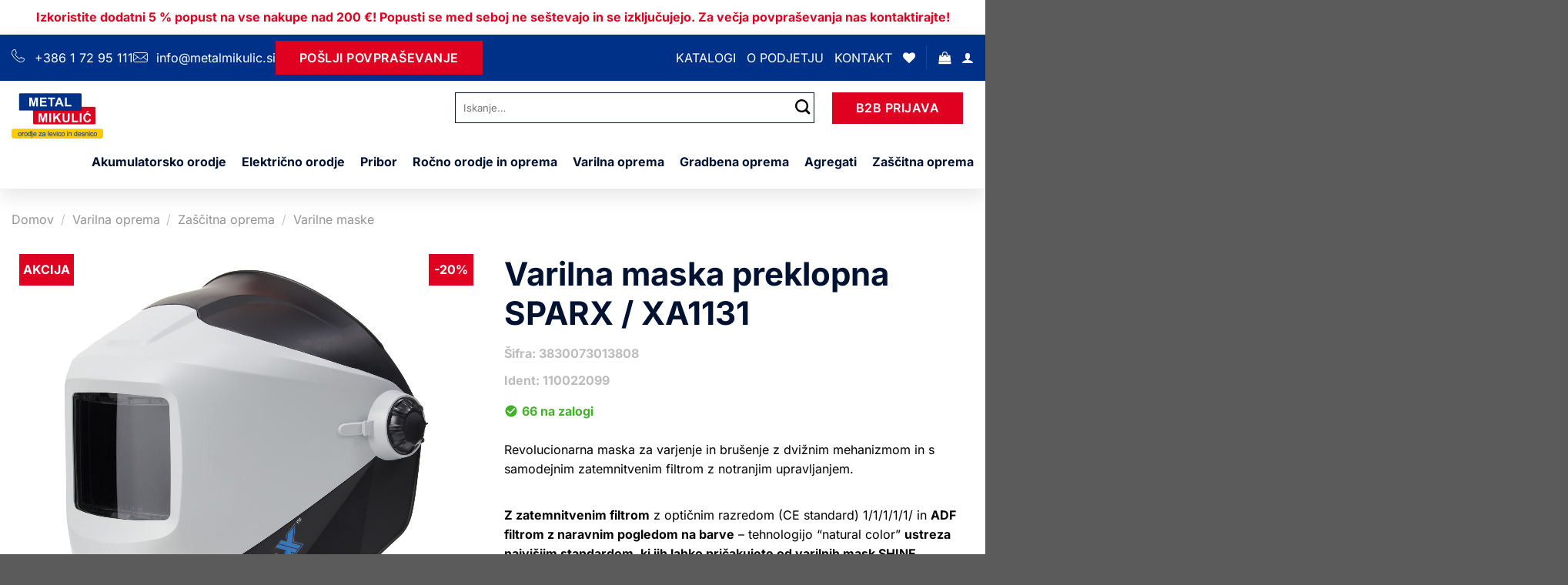

--- FILE ---
content_type: text/html; charset=UTF-8
request_url: https://www.metalmikulic.si/izdelek/varilna-maska-preklopna-spax-xa1131/
body_size: 92836
content:
<!DOCTYPE html>
<html lang="sl-SI" class="loading-site no-js">
<head>
	<meta charset="UTF-8" />
	<link rel="profile" href="http://gmpg.org/xfn/11" />
	<link rel="pingback" href="https://www.metalmikulic.si/xmlrpc.php" />

					<script>document.documentElement.className = document.documentElement.className + ' yes-js js_active js'</script>
				<script>(function(html){html.className = html.className.replace(/\bno-js\b/,'js')})(document.documentElement);</script>
<meta name='robots' content='index, follow, max-image-preview:large, max-snippet:-1, max-video-preview:-1' />
	<style>img:is([sizes="auto" i], [sizes^="auto," i]) { contain-intrinsic-size: 3000px 1500px }</style>
	<meta name="viewport" content="width=device-width, initial-scale=1" />
	<!-- This site is optimized with the Yoast SEO plugin v22.7 - https://yoast.com/wordpress/plugins/seo/ -->
	<title>Varilna maska preklopna SPARX / XA1131 - Metal Mikulić d.o.o.</title>
	<meta name="description" content="Revolucionarna maska za varjenje in brušenje z dvižnim mehanizmom in s samodejnim zatemnitvenim filtrom. Z tehnologijo natural color! Odprto stanje: DIN 4" />
	<link rel="canonical" href="https://www.metalmikulic.si/izdelek/varilna-maska-preklopna-spax-xa1131/" />
	<meta property="og:locale" content="sl_SI" />
	<meta property="og:type" content="article" />
	<meta property="og:title" content="Varilna maska preklopna SPARX / XA1131 - Metal Mikulić d.o.o." />
	<meta property="og:description" content="Revolucionarna maska za varjenje in brušenje z dvižnim mehanizmom in s samodejnim zatemnitvenim filtrom. Z tehnologijo natural color! Odprto stanje: DIN 4" />
	<meta property="og:url" content="https://www.metalmikulic.si/izdelek/varilna-maska-preklopna-spax-xa1131/" />
	<meta property="og:site_name" content="Metal Mikulić d.o.o." />
	<meta property="article:modified_time" content="2025-11-05T02:25:05+00:00" />
	<meta property="og:image" content="https://www.metalmikulic.si/wp-content/uploads/2024/05/Varilna-maska-Shine-SPARX-DOUBLE-LCDAS-6000F_-XA1131-3.jpg" />
	<meta property="og:image:width" content="1500" />
	<meta property="og:image:height" content="1500" />
	<meta property="og:image:type" content="image/jpeg" />
	<meta name="twitter:card" content="summary_large_image" />
	<meta name="twitter:label1" content="Est. reading time" />
	<meta name="twitter:data1" content="1 minuta" />
	<script type="application/ld+json" class="yoast-schema-graph">{"@context":"https://schema.org","@graph":[{"@type":"WebPage","@id":"https://www.metalmikulic.si/izdelek/varilna-maska-preklopna-spax-xa1131/","url":"https://www.metalmikulic.si/izdelek/varilna-maska-preklopna-spax-xa1131/","name":"Varilna maska preklopna SPARX / XA1131 - Metal Mikulić d.o.o.","isPartOf":{"@id":"https://www.metalmikulic.si/#website"},"primaryImageOfPage":{"@id":"https://www.metalmikulic.si/izdelek/varilna-maska-preklopna-spax-xa1131/#primaryimage"},"image":{"@id":"https://www.metalmikulic.si/izdelek/varilna-maska-preklopna-spax-xa1131/#primaryimage"},"thumbnailUrl":"https://www.metalmikulic.si/wp-content/uploads/2024/05/Varilna-maska-Shine-SPARX-DOUBLE-LCDAS-6000F_-XA1131-3.jpg","datePublished":"2024-05-23T08:05:06+00:00","dateModified":"2025-11-05T02:25:05+00:00","description":"Revolucionarna maska za varjenje in brušenje z dvižnim mehanizmom in s samodejnim zatemnitvenim filtrom. Z tehnologijo natural color! Odprto stanje: DIN 4","breadcrumb":{"@id":"https://www.metalmikulic.si/izdelek/varilna-maska-preklopna-spax-xa1131/#breadcrumb"},"inLanguage":"sl-SI","potentialAction":[{"@type":"ReadAction","target":["https://www.metalmikulic.si/izdelek/varilna-maska-preklopna-spax-xa1131/"]}]},{"@type":"ImageObject","inLanguage":"sl-SI","@id":"https://www.metalmikulic.si/izdelek/varilna-maska-preklopna-spax-xa1131/#primaryimage","url":"https://www.metalmikulic.si/wp-content/uploads/2024/05/Varilna-maska-Shine-SPARX-DOUBLE-LCDAS-6000F_-XA1131-3.jpg","contentUrl":"https://www.metalmikulic.si/wp-content/uploads/2024/05/Varilna-maska-Shine-SPARX-DOUBLE-LCDAS-6000F_-XA1131-3.jpg","width":1500,"height":1500},{"@type":"BreadcrumbList","@id":"https://www.metalmikulic.si/izdelek/varilna-maska-preklopna-spax-xa1131/#breadcrumb","itemListElement":[{"@type":"ListItem","position":1,"name":"Domov","item":"https://www.metalmikulic.si/"},{"@type":"ListItem","position":2,"name":"Trgovina","item":"https://www.metalmikulic.si/trgovina/"},{"@type":"ListItem","position":3,"name":"Varilna maska preklopna SPARX / XA1131"}]},{"@type":"WebSite","@id":"https://www.metalmikulic.si/#website","url":"https://www.metalmikulic.si/","name":"Metal Mikulić d.o.o.","description":"","potentialAction":[{"@type":"SearchAction","target":{"@type":"EntryPoint","urlTemplate":"https://www.metalmikulic.si/?s={search_term_string}"},"query-input":"required name=search_term_string"}],"inLanguage":"sl-SI"}]}</script>
	<!-- / Yoast SEO plugin. -->


<link rel='prefetch' href='https://www.metalmikulic.si/wp-content/themes/flatsome/assets/js/flatsome.js?ver=8e60d746741250b4dd4e' />
<link rel='prefetch' href='https://www.metalmikulic.si/wp-content/themes/flatsome/assets/js/chunk.slider.js?ver=3.19.4' />
<link rel='prefetch' href='https://www.metalmikulic.si/wp-content/themes/flatsome/assets/js/chunk.popups.js?ver=3.19.4' />
<link rel='prefetch' href='https://www.metalmikulic.si/wp-content/themes/flatsome/assets/js/chunk.tooltips.js?ver=3.19.4' />
<link rel='prefetch' href='https://www.metalmikulic.si/wp-content/themes/flatsome/assets/js/woocommerce.js?ver=325ad20e90dbc8889310' />
<link rel="alternate" type="application/rss+xml" title="Metal Mikulić d.o.o. &raquo; Vir" href="https://www.metalmikulic.si/feed/" />
<link rel="alternate" type="application/rss+xml" title="Metal Mikulić d.o.o. &raquo; Vir komentarjev" href="https://www.metalmikulic.si/comments/feed/" />
<link rel="alternate" type="application/rss+xml" title="Metal Mikulić d.o.o. &raquo; Varilna maska preklopna SPARX / XA1131 Vir komentarjev" href="https://www.metalmikulic.si/izdelek/varilna-maska-preklopna-spax-xa1131/feed/" />
<script type="text/javascript">
/* <![CDATA[ */
window._wpemojiSettings = {"baseUrl":"https:\/\/s.w.org\/images\/core\/emoji\/16.0.1\/72x72\/","ext":".png","svgUrl":"https:\/\/s.w.org\/images\/core\/emoji\/16.0.1\/svg\/","svgExt":".svg","source":{"concatemoji":"https:\/\/www.metalmikulic.si\/wp-includes\/js\/wp-emoji-release.min.js?ver=6.8.3"}};
/*! This file is auto-generated */
!function(s,n){var o,i,e;function c(e){try{var t={supportTests:e,timestamp:(new Date).valueOf()};sessionStorage.setItem(o,JSON.stringify(t))}catch(e){}}function p(e,t,n){e.clearRect(0,0,e.canvas.width,e.canvas.height),e.fillText(t,0,0);var t=new Uint32Array(e.getImageData(0,0,e.canvas.width,e.canvas.height).data),a=(e.clearRect(0,0,e.canvas.width,e.canvas.height),e.fillText(n,0,0),new Uint32Array(e.getImageData(0,0,e.canvas.width,e.canvas.height).data));return t.every(function(e,t){return e===a[t]})}function u(e,t){e.clearRect(0,0,e.canvas.width,e.canvas.height),e.fillText(t,0,0);for(var n=e.getImageData(16,16,1,1),a=0;a<n.data.length;a++)if(0!==n.data[a])return!1;return!0}function f(e,t,n,a){switch(t){case"flag":return n(e,"\ud83c\udff3\ufe0f\u200d\u26a7\ufe0f","\ud83c\udff3\ufe0f\u200b\u26a7\ufe0f")?!1:!n(e,"\ud83c\udde8\ud83c\uddf6","\ud83c\udde8\u200b\ud83c\uddf6")&&!n(e,"\ud83c\udff4\udb40\udc67\udb40\udc62\udb40\udc65\udb40\udc6e\udb40\udc67\udb40\udc7f","\ud83c\udff4\u200b\udb40\udc67\u200b\udb40\udc62\u200b\udb40\udc65\u200b\udb40\udc6e\u200b\udb40\udc67\u200b\udb40\udc7f");case"emoji":return!a(e,"\ud83e\udedf")}return!1}function g(e,t,n,a){var r="undefined"!=typeof WorkerGlobalScope&&self instanceof WorkerGlobalScope?new OffscreenCanvas(300,150):s.createElement("canvas"),o=r.getContext("2d",{willReadFrequently:!0}),i=(o.textBaseline="top",o.font="600 32px Arial",{});return e.forEach(function(e){i[e]=t(o,e,n,a)}),i}function t(e){var t=s.createElement("script");t.src=e,t.defer=!0,s.head.appendChild(t)}"undefined"!=typeof Promise&&(o="wpEmojiSettingsSupports",i=["flag","emoji"],n.supports={everything:!0,everythingExceptFlag:!0},e=new Promise(function(e){s.addEventListener("DOMContentLoaded",e,{once:!0})}),new Promise(function(t){var n=function(){try{var e=JSON.parse(sessionStorage.getItem(o));if("object"==typeof e&&"number"==typeof e.timestamp&&(new Date).valueOf()<e.timestamp+604800&&"object"==typeof e.supportTests)return e.supportTests}catch(e){}return null}();if(!n){if("undefined"!=typeof Worker&&"undefined"!=typeof OffscreenCanvas&&"undefined"!=typeof URL&&URL.createObjectURL&&"undefined"!=typeof Blob)try{var e="postMessage("+g.toString()+"("+[JSON.stringify(i),f.toString(),p.toString(),u.toString()].join(",")+"));",a=new Blob([e],{type:"text/javascript"}),r=new Worker(URL.createObjectURL(a),{name:"wpTestEmojiSupports"});return void(r.onmessage=function(e){c(n=e.data),r.terminate(),t(n)})}catch(e){}c(n=g(i,f,p,u))}t(n)}).then(function(e){for(var t in e)n.supports[t]=e[t],n.supports.everything=n.supports.everything&&n.supports[t],"flag"!==t&&(n.supports.everythingExceptFlag=n.supports.everythingExceptFlag&&n.supports[t]);n.supports.everythingExceptFlag=n.supports.everythingExceptFlag&&!n.supports.flag,n.DOMReady=!1,n.readyCallback=function(){n.DOMReady=!0}}).then(function(){return e}).then(function(){var e;n.supports.everything||(n.readyCallback(),(e=n.source||{}).concatemoji?t(e.concatemoji):e.wpemoji&&e.twemoji&&(t(e.twemoji),t(e.wpemoji)))}))}((window,document),window._wpemojiSettings);
/* ]]> */
</script>
<link rel='stylesheet' id='wc-stripe-blocks-checkout-style-css' href='https://www.metalmikulic.si/wp-content/plugins/woocommerce-gateway-stripe/build/upe_blocks.css?ver=ea3067b73e6a4f7274ba45dd9c3b9b8c' type='text/css' media='all' />
<style id='wp-emoji-styles-inline-css' type='text/css'>

	img.wp-smiley, img.emoji {
		display: inline !important;
		border: none !important;
		box-shadow: none !important;
		height: 1em !important;
		width: 1em !important;
		margin: 0 0.07em !important;
		vertical-align: -0.1em !important;
		background: none !important;
		padding: 0 !important;
	}
</style>
<style id='wp-block-library-inline-css' type='text/css'>
:root{--wp-admin-theme-color:#007cba;--wp-admin-theme-color--rgb:0,124,186;--wp-admin-theme-color-darker-10:#006ba1;--wp-admin-theme-color-darker-10--rgb:0,107,161;--wp-admin-theme-color-darker-20:#005a87;--wp-admin-theme-color-darker-20--rgb:0,90,135;--wp-admin-border-width-focus:2px;--wp-block-synced-color:#7a00df;--wp-block-synced-color--rgb:122,0,223;--wp-bound-block-color:var(--wp-block-synced-color)}@media (min-resolution:192dpi){:root{--wp-admin-border-width-focus:1.5px}}.wp-element-button{cursor:pointer}:root{--wp--preset--font-size--normal:16px;--wp--preset--font-size--huge:42px}:root .has-very-light-gray-background-color{background-color:#eee}:root .has-very-dark-gray-background-color{background-color:#313131}:root .has-very-light-gray-color{color:#eee}:root .has-very-dark-gray-color{color:#313131}:root .has-vivid-green-cyan-to-vivid-cyan-blue-gradient-background{background:linear-gradient(135deg,#00d084,#0693e3)}:root .has-purple-crush-gradient-background{background:linear-gradient(135deg,#34e2e4,#4721fb 50%,#ab1dfe)}:root .has-hazy-dawn-gradient-background{background:linear-gradient(135deg,#faaca8,#dad0ec)}:root .has-subdued-olive-gradient-background{background:linear-gradient(135deg,#fafae1,#67a671)}:root .has-atomic-cream-gradient-background{background:linear-gradient(135deg,#fdd79a,#004a59)}:root .has-nightshade-gradient-background{background:linear-gradient(135deg,#330968,#31cdcf)}:root .has-midnight-gradient-background{background:linear-gradient(135deg,#020381,#2874fc)}.has-regular-font-size{font-size:1em}.has-larger-font-size{font-size:2.625em}.has-normal-font-size{font-size:var(--wp--preset--font-size--normal)}.has-huge-font-size{font-size:var(--wp--preset--font-size--huge)}.has-text-align-center{text-align:center}.has-text-align-left{text-align:left}.has-text-align-right{text-align:right}#end-resizable-editor-section{display:none}.aligncenter{clear:both}.items-justified-left{justify-content:flex-start}.items-justified-center{justify-content:center}.items-justified-right{justify-content:flex-end}.items-justified-space-between{justify-content:space-between}.screen-reader-text{border:0;clip-path:inset(50%);height:1px;margin:-1px;overflow:hidden;padding:0;position:absolute;width:1px;word-wrap:normal!important}.screen-reader-text:focus{background-color:#ddd;clip-path:none;color:#444;display:block;font-size:1em;height:auto;left:5px;line-height:normal;padding:15px 23px 14px;text-decoration:none;top:5px;width:auto;z-index:100000}html :where(.has-border-color){border-style:solid}html :where([style*=border-top-color]){border-top-style:solid}html :where([style*=border-right-color]){border-right-style:solid}html :where([style*=border-bottom-color]){border-bottom-style:solid}html :where([style*=border-left-color]){border-left-style:solid}html :where([style*=border-width]){border-style:solid}html :where([style*=border-top-width]){border-top-style:solid}html :where([style*=border-right-width]){border-right-style:solid}html :where([style*=border-bottom-width]){border-bottom-style:solid}html :where([style*=border-left-width]){border-left-style:solid}html :where(img[class*=wp-image-]){height:auto;max-width:100%}:where(figure){margin:0 0 1em}html :where(.is-position-sticky){--wp-admin--admin-bar--position-offset:var(--wp-admin--admin-bar--height,0px)}@media screen and (max-width:600px){html :where(.is-position-sticky){--wp-admin--admin-bar--position-offset:0px}}
</style>
<link rel='stylesheet' id='contact-form-7-css' href='https://www.metalmikulic.si/wp-content/plugins/contact-form-7/includes/css/styles.css?ver=6.1.1' type='text/css' media='all' />
<style id='woocommerce-inline-inline-css' type='text/css'>
.woocommerce form .form-row .required { visibility: visible; }
</style>
<link rel='stylesheet' id='flatsome-woocommerce-wishlist-css' href='https://www.metalmikulic.si/wp-content/themes/flatsome/inc/integrations/wc-yith-wishlist/wishlist.css?ver=3.10.2' type='text/css' media='all' />
<link rel='stylesheet' id='wc-pb-checkout-blocks-css' href='https://www.metalmikulic.si/wp-content/plugins/woocommerce-product-bundles/assets/css/frontend/checkout-blocks.css?ver=7.1.2' type='text/css' media='all' />
<link rel='stylesheet' id='flatsome-swatches-frontend-css' href='https://www.metalmikulic.si/wp-content/themes/flatsome/assets/css/extensions/flatsome-swatches-frontend.css?ver=3.19.4' type='text/css' media='all' />
<link rel='stylesheet' id='woo_discount_pro_style-css' href='https://www.metalmikulic.si/wp-content/plugins/woo-discount-rules-pro/Assets/Css/awdr_style.css?ver=2.6.5' type='text/css' media='all' />
<link rel='stylesheet' id='wc-bundle-style-css' href='https://www.metalmikulic.si/wp-content/plugins/woocommerce-product-bundles/assets/css/frontend/woocommerce.css?ver=7.1.2' type='text/css' media='all' />
<link rel='stylesheet' id='slick-carousel-css' href='https://www.metalmikulic.si/wp-content/plugins/iconic-woothumbs/assets/frontend/css/lib/slick/slick.css?ver=1731054020' type='text/css' media='all' />
<link rel='stylesheet' id='iconic-woothumbs-css-css' href='https://www.metalmikulic.si/wp-content/plugins/iconic-woothumbs/assets/frontend/css/main.min.css?ver=1731054020' type='text/css' media='all' />
<link rel='stylesheet' id='flatsome-main-css' href='https://www.metalmikulic.si/wp-content/themes/flatsome/assets/css/flatsome.css?ver=3.19.4' type='text/css' media='all' />
<style id='flatsome-main-inline-css' type='text/css'>
@font-face {
				font-family: "fl-icons";
				font-display: block;
				src: url(https://www.metalmikulic.si/wp-content/themes/flatsome/assets/css/icons/fl-icons.eot?v=3.19.4);
				src:
					url(https://www.metalmikulic.si/wp-content/themes/flatsome/assets/css/icons/fl-icons.eot#iefix?v=3.19.4) format("embedded-opentype"),
					url(https://www.metalmikulic.si/wp-content/themes/flatsome/assets/css/icons/fl-icons.woff2?v=3.19.4) format("woff2"),
					url(https://www.metalmikulic.si/wp-content/themes/flatsome/assets/css/icons/fl-icons.ttf?v=3.19.4) format("truetype"),
					url(https://www.metalmikulic.si/wp-content/themes/flatsome/assets/css/icons/fl-icons.woff?v=3.19.4) format("woff"),
					url(https://www.metalmikulic.si/wp-content/themes/flatsome/assets/css/icons/fl-icons.svg?v=3.19.4#fl-icons) format("svg");
			}
</style>
<link rel='stylesheet' id='flatsome-shop-css' href='https://www.metalmikulic.si/wp-content/themes/flatsome/assets/css/flatsome-shop.css?ver=3.19.4' type='text/css' media='all' />
<link rel='stylesheet' id='flatsome-style-css' href='https://www.metalmikulic.si/wp-content/themes/flatsome-child/style.css?ver=3.0' type='text/css' media='all' />
<script type="text/javascript" src="https://www.metalmikulic.si/wp-includes/js/jquery/jquery.min.js?ver=3.7.1" id="jquery-core-js"></script>
<script type="text/javascript" src="https://www.metalmikulic.si/wp-includes/js/jquery/jquery-migrate.min.js?ver=3.4.1" id="jquery-migrate-js"></script>
<script type="text/javascript" src="https://www.metalmikulic.si/wp-content/plugins/woocommerce/assets/js/jquery-blockui/jquery.blockUI.min.js?ver=2.7.0-wc.9.4.1" id="jquery-blockui-js" data-wp-strategy="defer"></script>
<script type="text/javascript" id="wc-add-to-cart-js-extra">
/* <![CDATA[ */
var wc_add_to_cart_params = {"ajax_url":"\/wp-admin\/admin-ajax.php","wc_ajax_url":"\/?wc-ajax=%%endpoint%%","i18n_view_cart":"Prika\u017ei ko\u0161arico","cart_url":"","is_cart":"","cart_redirect_after_add":"no"};
/* ]]> */
</script>
<script type="text/javascript" src="https://www.metalmikulic.si/wp-content/plugins/woocommerce/assets/js/frontend/add-to-cart.min.js?ver=9.4.1" id="wc-add-to-cart-js" defer="defer" data-wp-strategy="defer"></script>
<script type="text/javascript" id="wc-single-product-js-extra">
/* <![CDATA[ */
var wc_single_product_params = {"i18n_required_rating_text":"Ocenite izdelek","review_rating_required":"yes","flexslider":{"rtl":false,"animation":"slide","smoothHeight":true,"directionNav":false,"controlNav":"thumbnails","slideshow":false,"animationSpeed":500,"animationLoop":false,"allowOneSlide":false},"zoom_enabled":"","zoom_options":[],"photoswipe_enabled":"","photoswipe_options":{"shareEl":false,"closeOnScroll":false,"history":false,"hideAnimationDuration":0,"showAnimationDuration":0},"flexslider_enabled":""};
/* ]]> */
</script>
<script type="text/javascript" src="https://www.metalmikulic.si/wp-content/plugins/woocommerce/assets/js/frontend/single-product.min.js?ver=9.4.1" id="wc-single-product-js" defer="defer" data-wp-strategy="defer"></script>
<script type="text/javascript" src="https://www.metalmikulic.si/wp-content/plugins/woocommerce/assets/js/js-cookie/js.cookie.min.js?ver=2.1.4-wc.9.4.1" id="js-cookie-js" data-wp-strategy="defer"></script>
<link rel="https://api.w.org/" href="https://www.metalmikulic.si/wp-json/" /><link rel="alternate" title="JSON" type="application/json" href="https://www.metalmikulic.si/wp-json/wp/v2/product/10971" /><link rel="EditURI" type="application/rsd+xml" title="RSD" href="https://www.metalmikulic.si/xmlrpc.php?rsd" />
<meta name="generator" content="WordPress 6.8.3" />
<meta name="generator" content="WooCommerce 9.4.1" />
<link rel='shortlink' href='https://www.metalmikulic.si/?p=10971' />
<link rel="alternate" title="oEmbed (JSON)" type="application/json+oembed" href="https://www.metalmikulic.si/wp-json/oembed/1.0/embed?url=https%3A%2F%2Fwww.metalmikulic.si%2Fizdelek%2Fvarilna-maska-preklopna-spax-xa1131%2F" />
<link rel="alternate" title="oEmbed (XML)" type="text/xml+oembed" href="https://www.metalmikulic.si/wp-json/oembed/1.0/embed?url=https%3A%2F%2Fwww.metalmikulic.si%2Fizdelek%2Fvarilna-maska-preklopna-spax-xa1131%2F&#038;format=xml" />

		<!-- GA Google Analytics @ https://m0n.co/ga -->
		<script async src="https://www.googletagmanager.com/gtag/js?id=G-GYEFYCG1ZK"></script>
		<script>
			window.dataLayer = window.dataLayer || [];
			function gtag(){dataLayer.push(arguments);}
			gtag('js', new Date());
			gtag('config', 'G-GYEFYCG1ZK');
		</script>

		<noscript><style>.woocommerce-product-gallery{ opacity: 1 !important; }</style></noscript>
	<style>
/* Default Styles */
.iconic-woothumbs-all-images-wrap {
	float: left;
	width: 100%;
}

/* Icon Styles */
.iconic-woothumbs-icon {
	color: #ffffff;
}

/* Bullet Styles */
.iconic-woothumbs-all-images-wrap .slick-dots button,
.iconic-woothumbs-zoom-bullets .slick-dots button {
	border-color: #ffffff !important;
}

.iconic-woothumbs-all-images-wrap .slick-dots .slick-active button,
.iconic-woothumbs-zoom-bullets .slick-dots .slick-active button {
	background-color: #ffffff !important;
}

/* Thumbnails */
	.iconic-woothumbs-all-images-wrap--thumbnails-left .iconic-woothumbs-thumbnails-wrap,
	.iconic-woothumbs-all-images-wrap--thumbnails-right .iconic-woothumbs-thumbnails-wrap {
		width: 20%;
	}

	.iconic-woothumbs-all-images-wrap--thumbnails-left .iconic-woothumbs-images-wrap,
	.iconic-woothumbs-all-images-wrap--thumbnails-right .iconic-woothumbs-images-wrap {
		width: 80%;
	}
	
.iconic-woothumbs-thumbnails__image-wrapper:after {
	border-color: #ffffff;
}

.iconic-woothumbs-thumbnails__control {
	color: #ffffff;
}

.iconic-woothumbs-thumbnails__control path {
	stroke: #ffffff;
}

.iconic-woothumbs-all-images-wrap--thumbnails-left .iconic-woothumbs-thumbnails__control {
	right: 10px;
}

.iconic-woothumbs-all-images-wrap--thumbnails-right .iconic-woothumbs-thumbnails__control {
	left: 10px;
}


/* Stacked Thumbnails - Left & Right */
.iconic-woothumbs-all-images-wrap--thumbnails-left .iconic-woothumbs-thumbnails-wrap--stacked,
.iconic-woothumbs-all-images-wrap--thumbnails-right .iconic-woothumbs-thumbnails-wrap--stacked {
	margin: 0;
}

.iconic-woothumbs-thumbnails-wrap--stacked .iconic-woothumbs-thumbnails__slide {
	width: 25%;
}

/* Stacked Thumbnails - Left */
.iconic-woothumbs-all-images-wrap--thumbnails-left .iconic-woothumbs-thumbnails-wrap--stacked .iconic-woothumbs-thumbnails__slide {
	padding: 0 10px 10px 0;
}

/* Stacked Thumbnails - Right */
.iconic-woothumbs-all-images-wrap--thumbnails-right .iconic-woothumbs-thumbnails-wrap--stacked .iconic-woothumbs-thumbnails__slide {
	padding: 0 0 10px 10px;
}

/* Stacked Thumbnails - Above & Below */

.iconic-woothumbs-all-images-wrap--thumbnails-above .iconic-woothumbs-thumbnails-wrap--stacked,
.iconic-woothumbs-all-images-wrap--thumbnails-below .iconic-woothumbs-thumbnails-wrap--stacked {
	margin: 0 -5px 0 -5px;
}

/* Stacked Thumbnails - Above */
.iconic-woothumbs-all-images-wrap--thumbnails-above .iconic-woothumbs-thumbnails-wrap--stacked .iconic-woothumbs-thumbnails__slide {
	padding: 0 5px 10px 5px;
}

/* Stacked Thumbnails - Below */
.iconic-woothumbs-all-images-wrap--thumbnails-below .iconic-woothumbs-thumbnails-wrap--stacked .iconic-woothumbs-thumbnails__slide {
	padding: 10px 5px 0 5px;
}

/* Sliding Thumbnails - Left & Right, Above & Below */
.iconic-woothumbs-all-images-wrap--thumbnails-left .iconic-woothumbs-thumbnails-wrap--sliding,
.iconic-woothumbs-all-images-wrap--thumbnails-right .iconic-woothumbs-thumbnails-wrap--sliding {
	margin: 0;
}

/* Sliding Thumbnails - Left & Right */
.iconic-woothumbs-all-images-wrap--thumbnails-left .iconic-woothumbs-thumbnails-wrap--sliding .slick-list,
.iconic-woothumbs-all-images-wrap--thumbnails-right .iconic-woothumbs-thumbnails-wrap--sliding .slick-list {
	margin-bottom: -10px;
}

.iconic-woothumbs-all-images-wrap--thumbnails-left .iconic-woothumbs-thumbnails-wrap--sliding .slick-slide,
.iconic-woothumbs-all-images-wrap--thumbnails-right .iconic-woothumbs-thumbnails-wrap--sliding .slick-slide {
	margin-bottom: 10px;
}

/* Sliding Thumbnails - Left */
.iconic-woothumbs-all-images-wrap--thumbnails-left .iconic-woothumbs-thumbnails-wrap--sliding {
	padding-right: 10px;
}

/* Sliding Thumbnails - Right */
.iconic-woothumbs-all-images-wrap--thumbnails-right .iconic-woothumbs-thumbnails-wrap--sliding {
	padding-left: 10px;
}

/* Sliding Thumbnails - Above & Below */
.iconic-woothumbs-thumbnails-wrap--horizontal.iconic-woothumbs-thumbnails-wrap--sliding .iconic-woothumbs-thumbnails__slide {
	width: 25%;
}

.iconic-woothumbs-all-images-wrap--thumbnails-above .iconic-woothumbs-thumbnails-wrap--sliding .slick-list,
.iconic-woothumbs-all-images-wrap--thumbnails-below .iconic-woothumbs-thumbnails-wrap--sliding .slick-list {
	margin-right: -10px;
}

.iconic-woothumbs-all-images-wrap--thumbnails-above .iconic-woothumbs-thumbnails-wrap--sliding .slick-slide,
.iconic-woothumbs-all-images-wrap--thumbnails-below .iconic-woothumbs-thumbnails-wrap--sliding .slick-slide {
	margin-right: 10px;
}

/* Sliding Thumbnails - Above */
.iconic-woothumbs-all-images-wrap--thumbnails-above .iconic-woothumbs-thumbnails-wrap--sliding {
	margin-bottom: 10px;
}

/* Sliding Thumbnails - Below */
.iconic-woothumbs-all-images-wrap--thumbnails-below .iconic-woothumbs-thumbnails-wrap--sliding {
	margin-top: 10px;
}

/* Zoom Styles */

.zm-handlerarea {
	background: #000000;
	-ms-filter: "progid:DXImageTransform.Microsoft.Alpha(Opacity=80)" !important;
	filter: alpha(opacity=80) !important;
	-moz-opacity: 0.8 !important;
	-khtml-opacity: 0.8 !important;
	opacity: 0.8 !important;
}

/* Layout Styles */

/* Media Queries */

	@media screen and (max-width: 768px) {

		.iconic-woothumbs-all-images-wrap {
			float: none;
			width: 100%;
		}

		.iconic-woothumbs-hover-icons .iconic-woothumbs-icon {
			opacity: 1;
		}

			.iconic-woothumbs-all-images-wrap--thumbnails-above .iconic-woothumbs-images-wrap,
		.iconic-woothumbs-all-images-wrap--thumbnails-left .iconic-woothumbs-images-wrap,
		.iconic-woothumbs-all-images-wrap--thumbnails-right .iconic-woothumbs-images-wrap {
			width: 100%;
		}

		.iconic-woothumbs-all-images-wrap--thumbnails-left .iconic-woothumbs-thumbnails-wrap,
		.iconic-woothumbs-all-images-wrap--thumbnails-right .iconic-woothumbs-thumbnails-wrap {
			width: 100%;
		}
		
	.iconic-woothumbs-thumbnails-wrap--horizontal .iconic-woothumbs-thumbnails__slide {
		width: 33.333333333333%;
	}

		}
		.plyr {
		--plyr-control-icon-size: 18px;
		--plyr-color-main: #111111;
		--plyr-svg-fill: #ffffff;
		/* General */
		--plyr-menu-border-shadow-color: #111111;
		--plyr-range-thumb-background: #ffffff;
		--plyr-badge-text-color: #ffffff;
		--plyr-captions-text-color: #ffffff;
		--plyr-font-smoothing: true;
		/* Video */
		--plyr-video-background: #111111;
		--plyr-video-control-color: #ffffff;
		--plyr-video-control-color-hover: #ffffff;
		/* Audio */
		--plyr-audio-control-color-hover: #ffffff;
		--plyr-audio-control-background-hover: #11111180;
	}

	/* Background property with foreground colour setting and opacity */
	.plyr__control.plyr__control--overlaid[data-plyr="play"] {
		/* Final two characters add 50% opacity */
		background: #11111180 !important;
		color: #ffffff !important;
	}

	/* Background property with foreground colour setting */
	.plyr__control.plyr__control--overlaid[data-plyr="play"]:hover {
		background: #ffffff !important;
	}

	/* Color property with foreground colour setting */
	.plyr__progress [data-plyr="seek"],
	.plyr__volume [data-plyr="volume"] {
		color: #ffffff !important;
	}

	/* SVG stroke + fill properties with background colour setting */
	.plyr__control.plyr__control--overlaid[data-plyr="play"]:hover svg {
		stroke: #111111 !important;
		fill: #111111 !important;
	}

	/* SVG stroke property with foreground colour setting */
	.plyr__control[data-plyr="play"],
	.plyr__control[data-plyr="fullscreen"],
	.iconic-woothumbs-fullscreen svg path:not(:last-child),
	.iconic-woothumbs-images__arrow svg path,
	.iconic-woothumbs-zoom-prev svg path,
	.iconic-woothumbs-zoom-next svg path,
	.iconic-woothumbs-wishlist-buttons__add svg path {
		stroke: #ffffff !important;
	}

	/* SVG fill property with foreground colour setting */
	.plyr__control[data-plyr="play"],
	.plyr__control[data-plyr="settings"],
	.iconic-woothumbs-thumbnails__play-overlay svg path,
	.iconic-woothumbs-fullscreen svg path:last-child,
	.iconic-woothumbs-play svg path,
	.iconic-woothumbs-wishlist-buttons__browse svg path,
	.iconic-woothumbs-images__slide .iconic-woothumbs-loading-overlay--inner svg path,
	.pswp_item .iconic-woothumbs-loading-overlay--inner svg path {
		fill: #ffffff !important;
	}

	/* Background color property with background colour setting */
	.iconic-woothumbs-thumbnails__control:hover,
	.iconic-woothumbs-images__slide .iconic-woothumbs-loading-overlay:has(.iconic-woothumbs-responsive-media),
	.iconic-woothumbs-images__slide .iconic-woothumbs-loading-overlay--inner,
	.pswp_item .iconic-woothumbs-loading-overlay--inner {
		background-color: #111111 !important;
	}

	/* Background color property with background colour setting and opacity */
	.iconic-woothumbs-thumbnails__play-overlay,
	.iconic-woothumbs-thumbnails__control {
		/* Final two characters add 50% opacity */
		background-color: #11111180 !important;
	}

	/* Background color property with foreground colour setting */
	.iconic-woothumbs-all-images-wrap .slick-dots li button,
	.iconic-woothumbs-zoom-bullets .slick-dots li button,
	.iconic-woothumbs-zoom-bullets .slick-dots li.slick-active button,
	.plyr__menu__container .plyr__control[role="menuitemradio"]:hover::before {
		background-color: #ffffff !important;
	}

	/* Misc */
	.iconic-woothumbs-thumbnails__image-wrapper:after {
		border: 2px solid #111111;
	}

	.iconic-woothumbs-thumbnails__image-wrapper:before {
		border: 2px solid #ffffff;
	}
	</style>
<style class='wp-fonts-local' type='text/css'>
@font-face{font-family:Inter;font-style:normal;font-weight:300 900;font-display:fallback;src:url('https://www.metalmikulic.si/wp-content/plugins/woocommerce/assets/fonts/Inter-VariableFont_slnt,wght.woff2') format('woff2');font-stretch:normal;}
@font-face{font-family:Cardo;font-style:normal;font-weight:400;font-display:fallback;src:url('https://www.metalmikulic.si/wp-content/plugins/woocommerce/assets/fonts/cardo_normal_400.woff2') format('woff2');}
</style>
<link rel="icon" href="https://www.metalmikulic.si/wp-content/uploads/2024/06/favicon_MM.png" sizes="32x32" />
<link rel="icon" href="https://www.metalmikulic.si/wp-content/uploads/2024/06/favicon_MM.png" sizes="192x192" />
<link rel="apple-touch-icon" href="https://www.metalmikulic.si/wp-content/uploads/2024/06/favicon_MM.png" />
<meta name="msapplication-TileImage" content="https://www.metalmikulic.si/wp-content/uploads/2024/06/favicon_MM.png" />
<style id="custom-css" type="text/css">:root {--primary-color: #e00020;--fs-color-primary: #e00020;--fs-color-secondary: #003189;--fs-color-success: #7a9c59;--fs-color-alert: #b20000;--fs-experimental-link-color: #e00020;--fs-experimental-link-color-hover: #003189;}.tooltipster-base {--tooltip-color: #fff;--tooltip-bg-color: #000;}.off-canvas-right .mfp-content, .off-canvas-left .mfp-content {--drawer-width: 300px;}.off-canvas .mfp-content.off-canvas-cart {--drawer-width: 800px;}.container-width, .full-width .ubermenu-nav, .container, .row{max-width: 1720px}.row.row-collapse{max-width: 1690px}.row.row-small{max-width: 1712.5px}.row.row-large{max-width: 1750px}.header-main{height: 70px}#logo img{max-height: 70px}#logo{width:216px;}#logo a{max-width:216px;}.header-bottom{min-height: 70px}.header-top{min-height: 20px}.transparent .header-main{height: 30px}.transparent #logo img{max-height: 30px}.has-transparent + .page-title:first-of-type,.has-transparent + #main > .page-title,.has-transparent + #main > div > .page-title,.has-transparent + #main .page-header-wrapper:first-of-type .page-title{padding-top: 110px;}.header.show-on-scroll,.stuck .header-main{height:70px!important}.stuck #logo img{max-height: 70px!important}.search-form{ width: 46%;}.header-bg-color {background-color: #ffffff}.header-bottom {background-color: rgba(241,241,241,0)}.top-bar-nav > li > a{line-height: 16px }.header-bottom-nav > li > a{line-height: 50px }@media (max-width: 549px) {.header-main{height: 60px}#logo img{max-height: 60px}}.nav-dropdown{font-size:100%}body{color: #000000}h1,h2,h3,h4,h5,h6,.heading-font{color: #001232;}body{font-size: 100%;}@media screen and (max-width: 549px){body{font-size: 100%;}}body{font-family: Inter, sans-serif;}body {font-weight: 400;font-style: normal;}.nav > li > a {font-family: Inter, sans-serif;}.mobile-sidebar-levels-2 .nav > li > ul > li > a {font-family: Inter, sans-serif;}.nav > li > a,.mobile-sidebar-levels-2 .nav > li > ul > li > a {font-weight: 700;font-style: normal;}h1,h2,h3,h4,h5,h6,.heading-font, .off-canvas-center .nav-sidebar.nav-vertical > li > a{font-family: Inter, sans-serif;}h1,h2,h3,h4,h5,h6,.heading-font,.banner h1,.banner h2 {font-weight: 700;font-style: normal;}.alt-font{font-family: Inter, sans-serif;}.alt-font {font-weight: 400!important;font-style: normal!important;}.nav > li > a, .links > li > a{text-transform: none;}.section-title span{text-transform: none;}h3.widget-title,span.widget-title{text-transform: none;}.header:not(.transparent) .top-bar-nav > li > a {color: #ffffff;}.header:not(.transparent) .top-bar-nav.nav > li > a:hover,.header:not(.transparent) .top-bar-nav.nav > li.active > a,.header:not(.transparent) .top-bar-nav.nav > li.current > a,.header:not(.transparent) .top-bar-nav.nav > li > a.active,.header:not(.transparent) .top-bar-nav.nav > li > a.current{color: rgba(255,255,255,0.9);}.top-bar-nav.nav-line-bottom > li > a:before,.top-bar-nav.nav-line-grow > li > a:before,.top-bar-nav.nav-line > li > a:before,.top-bar-nav.nav-box > li > a:hover,.top-bar-nav.nav-box > li.active > a,.top-bar-nav.nav-pills > li > a:hover,.top-bar-nav.nav-pills > li.active > a{color:#FFF!important;background-color: rgba(255,255,255,0.9);}.header:not(.transparent) .header-bottom-nav.nav > li > a{color: #001232;}.header:not(.transparent) .header-bottom-nav.nav > li > a:hover,.header:not(.transparent) .header-bottom-nav.nav > li.active > a,.header:not(.transparent) .header-bottom-nav.nav > li.current > a,.header:not(.transparent) .header-bottom-nav.nav > li > a.active,.header:not(.transparent) .header-bottom-nav.nav > li > a.current{color: #000000;}.header-bottom-nav.nav-line-bottom > li > a:before,.header-bottom-nav.nav-line-grow > li > a:before,.header-bottom-nav.nav-line > li > a:before,.header-bottom-nav.nav-box > li > a:hover,.header-bottom-nav.nav-box > li.active > a,.header-bottom-nav.nav-pills > li > a:hover,.header-bottom-nav.nav-pills > li.active > a{color:#FFF!important;background-color: #000000;}.has-equal-box-heights .box-image {padding-top: 100%;}.shop-page-title.featured-title .title-bg{ background-image: url(https://www.metalmikulic.si/wp-content/uploads/2024/05/Varilna-maska-Shine-SPARX-DOUBLE-LCDAS-6000F_-XA1131-3.jpg)!important;}@media screen and (min-width: 550px){.products .box-vertical .box-image{min-width: 600px!important;width: 600px!important;}}.page-title-small + main .product-container > .row{padding-top:0;}button[name='update_cart'] { display: none; }.nav-vertical-fly-out > li + li {border-top-width: 1px; border-top-style: solid;}.label-new.menu-item > a:after{content:"Nov";}.label-hot.menu-item > a:after{content:"Vroče";}.label-sale.menu-item > a:after{content:"Akcija";}.label-popular.menu-item > a:after{content:"Popularno";}</style><style id="flatsome-swatches-css">.variations_form .ux-swatch.selected {box-shadow: 0 0 0 2px var(--fs-color-secondary);}.ux-swatches-in-loop .ux-swatch.selected {box-shadow: 0 0 0 2px var(--fs-color-secondary);}</style><style id="flatsome-variation-images-css">.ux-additional-variation-images-thumbs-placeholder {max-height: 0;opacity: 0;visibility: hidden;transition: visibility .1s, opacity .1s, max-height .2s ease-out;}.ux-additional-variation-images-thumbs-placeholder--visible {max-height: 1000px;opacity: 1;visibility: visible;transition: visibility .2s, opacity .2s, max-height .1s ease-in;}</style><style id="kirki-inline-styles">/* cyrillic-ext */
@font-face {
  font-family: 'Inter';
  font-style: normal;
  font-weight: 400;
  font-display: swap;
  src: url(https://www.metalmikulic.si/wp-content/fonts/inter/UcC73FwrK3iLTeHuS_nVMrMxCp50SjIa2JL7SUc.woff2) format('woff2');
  unicode-range: U+0460-052F, U+1C80-1C8A, U+20B4, U+2DE0-2DFF, U+A640-A69F, U+FE2E-FE2F;
}
/* cyrillic */
@font-face {
  font-family: 'Inter';
  font-style: normal;
  font-weight: 400;
  font-display: swap;
  src: url(https://www.metalmikulic.si/wp-content/fonts/inter/UcC73FwrK3iLTeHuS_nVMrMxCp50SjIa0ZL7SUc.woff2) format('woff2');
  unicode-range: U+0301, U+0400-045F, U+0490-0491, U+04B0-04B1, U+2116;
}
/* greek-ext */
@font-face {
  font-family: 'Inter';
  font-style: normal;
  font-weight: 400;
  font-display: swap;
  src: url(https://www.metalmikulic.si/wp-content/fonts/inter/UcC73FwrK3iLTeHuS_nVMrMxCp50SjIa2ZL7SUc.woff2) format('woff2');
  unicode-range: U+1F00-1FFF;
}
/* greek */
@font-face {
  font-family: 'Inter';
  font-style: normal;
  font-weight: 400;
  font-display: swap;
  src: url(https://www.metalmikulic.si/wp-content/fonts/inter/UcC73FwrK3iLTeHuS_nVMrMxCp50SjIa1pL7SUc.woff2) format('woff2');
  unicode-range: U+0370-0377, U+037A-037F, U+0384-038A, U+038C, U+038E-03A1, U+03A3-03FF;
}
/* vietnamese */
@font-face {
  font-family: 'Inter';
  font-style: normal;
  font-weight: 400;
  font-display: swap;
  src: url(https://www.metalmikulic.si/wp-content/fonts/inter/UcC73FwrK3iLTeHuS_nVMrMxCp50SjIa2pL7SUc.woff2) format('woff2');
  unicode-range: U+0102-0103, U+0110-0111, U+0128-0129, U+0168-0169, U+01A0-01A1, U+01AF-01B0, U+0300-0301, U+0303-0304, U+0308-0309, U+0323, U+0329, U+1EA0-1EF9, U+20AB;
}
/* latin-ext */
@font-face {
  font-family: 'Inter';
  font-style: normal;
  font-weight: 400;
  font-display: swap;
  src: url(https://www.metalmikulic.si/wp-content/fonts/inter/UcC73FwrK3iLTeHuS_nVMrMxCp50SjIa25L7SUc.woff2) format('woff2');
  unicode-range: U+0100-02BA, U+02BD-02C5, U+02C7-02CC, U+02CE-02D7, U+02DD-02FF, U+0304, U+0308, U+0329, U+1D00-1DBF, U+1E00-1E9F, U+1EF2-1EFF, U+2020, U+20A0-20AB, U+20AD-20C0, U+2113, U+2C60-2C7F, U+A720-A7FF;
}
/* latin */
@font-face {
  font-family: 'Inter';
  font-style: normal;
  font-weight: 400;
  font-display: swap;
  src: url(https://www.metalmikulic.si/wp-content/fonts/inter/UcC73FwrK3iLTeHuS_nVMrMxCp50SjIa1ZL7.woff2) format('woff2');
  unicode-range: U+0000-00FF, U+0131, U+0152-0153, U+02BB-02BC, U+02C6, U+02DA, U+02DC, U+0304, U+0308, U+0329, U+2000-206F, U+20AC, U+2122, U+2191, U+2193, U+2212, U+2215, U+FEFF, U+FFFD;
}
/* cyrillic-ext */
@font-face {
  font-family: 'Inter';
  font-style: normal;
  font-weight: 700;
  font-display: swap;
  src: url(https://www.metalmikulic.si/wp-content/fonts/inter/UcC73FwrK3iLTeHuS_nVMrMxCp50SjIa2JL7SUc.woff2) format('woff2');
  unicode-range: U+0460-052F, U+1C80-1C8A, U+20B4, U+2DE0-2DFF, U+A640-A69F, U+FE2E-FE2F;
}
/* cyrillic */
@font-face {
  font-family: 'Inter';
  font-style: normal;
  font-weight: 700;
  font-display: swap;
  src: url(https://www.metalmikulic.si/wp-content/fonts/inter/UcC73FwrK3iLTeHuS_nVMrMxCp50SjIa0ZL7SUc.woff2) format('woff2');
  unicode-range: U+0301, U+0400-045F, U+0490-0491, U+04B0-04B1, U+2116;
}
/* greek-ext */
@font-face {
  font-family: 'Inter';
  font-style: normal;
  font-weight: 700;
  font-display: swap;
  src: url(https://www.metalmikulic.si/wp-content/fonts/inter/UcC73FwrK3iLTeHuS_nVMrMxCp50SjIa2ZL7SUc.woff2) format('woff2');
  unicode-range: U+1F00-1FFF;
}
/* greek */
@font-face {
  font-family: 'Inter';
  font-style: normal;
  font-weight: 700;
  font-display: swap;
  src: url(https://www.metalmikulic.si/wp-content/fonts/inter/UcC73FwrK3iLTeHuS_nVMrMxCp50SjIa1pL7SUc.woff2) format('woff2');
  unicode-range: U+0370-0377, U+037A-037F, U+0384-038A, U+038C, U+038E-03A1, U+03A3-03FF;
}
/* vietnamese */
@font-face {
  font-family: 'Inter';
  font-style: normal;
  font-weight: 700;
  font-display: swap;
  src: url(https://www.metalmikulic.si/wp-content/fonts/inter/UcC73FwrK3iLTeHuS_nVMrMxCp50SjIa2pL7SUc.woff2) format('woff2');
  unicode-range: U+0102-0103, U+0110-0111, U+0128-0129, U+0168-0169, U+01A0-01A1, U+01AF-01B0, U+0300-0301, U+0303-0304, U+0308-0309, U+0323, U+0329, U+1EA0-1EF9, U+20AB;
}
/* latin-ext */
@font-face {
  font-family: 'Inter';
  font-style: normal;
  font-weight: 700;
  font-display: swap;
  src: url(https://www.metalmikulic.si/wp-content/fonts/inter/UcC73FwrK3iLTeHuS_nVMrMxCp50SjIa25L7SUc.woff2) format('woff2');
  unicode-range: U+0100-02BA, U+02BD-02C5, U+02C7-02CC, U+02CE-02D7, U+02DD-02FF, U+0304, U+0308, U+0329, U+1D00-1DBF, U+1E00-1E9F, U+1EF2-1EFF, U+2020, U+20A0-20AB, U+20AD-20C0, U+2113, U+2C60-2C7F, U+A720-A7FF;
}
/* latin */
@font-face {
  font-family: 'Inter';
  font-style: normal;
  font-weight: 700;
  font-display: swap;
  src: url(https://www.metalmikulic.si/wp-content/fonts/inter/UcC73FwrK3iLTeHuS_nVMrMxCp50SjIa1ZL7.woff2) format('woff2');
  unicode-range: U+0000-00FF, U+0131, U+0152-0153, U+02BB-02BC, U+02C6, U+02DA, U+02DC, U+0304, U+0308, U+0329, U+2000-206F, U+20AC, U+2122, U+2191, U+2193, U+2212, U+2215, U+FEFF, U+FFFD;
}</style>	<!-- Meta Pixel Code -->
<script>
!function(f,b,e,v,n,t,s)
{if(f.fbq)return;n=f.fbq=function(){n.callMethod?
n.callMethod.apply(n,arguments):n.queue.push(arguments)};
if(!f._fbq)f._fbq=n;n.push=n;n.loaded=!0;n.version='2.0';
n.queue=[];t=b.createElement(e);t.async=!0;
t.src=v;s=b.getElementsByTagName(e)[0];
s.parentNode.insertBefore(t,s)}(window, document,'script',
'https://connect.facebook.net/en_US/fbevents.js');
fbq('init', '983219639362911');
fbq('track', 'PageView');
</script>
<noscript><img height="1" width="1" style="display:none"
src="https://www.facebook.com/tr?id=983219639362911&ev=PageView&noscript=1"
/></noscript>
<!-- End Meta Pixel Code -->
</head>

<body class="wp-singular product-template-default single single-product postid-10971 wp-theme-flatsome wp-child-theme-flatsome-child theme-flatsome woocommerce woocommerce-page woocommerce-no-js iconic-woothumbs-flatsome-child lightbox nav-dropdown-has-shadow nav-dropdown-has-border has-lightbox">


<a class="skip-link screen-reader-text" href="#main">Skoči na vsebino</a>

<div id="wrapper">

	
        <div class="mm-action-bar">
            <p>Izkoristite dodatni 5 % popust na vse nakupe nad 200 €! Popusti se med seboj ne seštevajo in se izključujejo. Za večja povpraševanja nas kontaktirajte!</p>
        </div>
        
	<header id="header" class="header has-sticky sticky-jump">
		<div class="header-wrapper">
			<div id="top-bar" class="header-top hide-for-sticky nav-dark hide-for-medium">
    <div class="flex-row container">
      <div class="flex-col hide-for-medium flex-left">
          <ul class="nav nav-left medium-nav-center nav-small  nav-">
              <li class="html custom html_topbar_left"><div class="mm-contact-header-top-left">
<p class="mm-tel-icon"><a href="tel:0038617295111">&nbsp;+386 1 72 95 111 </a></p>
<p class="mm-mail-icon"><a href="mailto:info@metalmikulic.si">&nbsp;info@metalmikulic.si</a></p>
<p><a class="button primary" href="/kontakt/">Pošlji Povpraševanje</a></p>
</div></li>          </ul>
      </div>

      <div class="flex-col hide-for-medium flex-center">
          <ul class="nav nav-center nav-small  nav-">
                        </ul>
      </div>

      <div class="flex-col hide-for-medium flex-right">
         <ul class="nav top-bar-nav nav-right nav-small  nav-">
              <li id="menu-item-34718" class="menu-item menu-item-type-post_type menu-item-object-page menu-item-34718 menu-item-design-default"><a href="https://www.metalmikulic.si/katalogi/" class="nav-top-link">Katalogi</a></li>
<li id="menu-item-35423" class="menu-item menu-item-type-post_type menu-item-object-page menu-item-35423 menu-item-design-default"><a href="https://www.metalmikulic.si/o-podjetju/" class="nav-top-link">O podjetju</a></li>
<li id="menu-item-34527" class="menu-item menu-item-type-custom menu-item-object-custom menu-item-34527 menu-item-design-default"><a href="/kontakt/#kontakt" class="nav-top-link">Kontakt</a></li>
<li class="header-wishlist-icon">
			<a href="https://www.metalmikulic.si/priljubljeni/" class="wishlist-link" title="Seznam želja" aria-label="Seznam želja" >
										<i class="wishlist-icon icon-heart" ></i>
					</a>
	</li>
<li class="header-divider"></li><li class="cart-item has-icon">

<a href="https://www.metalmikulic.si/cart/" class="header-cart-link is-small off-canvas-toggle nav-top-link" title="Košarica" data-open="#cart-popup" data-class="off-canvas-cart" data-pos="right" >


    <i class="icon-shopping-bag"
    data-icon-label="0">
  </i>
  </a>



  <!-- Cart Sidebar Popup -->
  <div id="cart-popup" class="mfp-hide">
  <div class="cart-popup-inner inner-padding">
      <div class="cart-popup-title text-center">
          <span class="heading-font uppercase">Košarica</span>
          <div class="is-divider"></div>
      </div>
	  <div class="widget_shopping_cart">
		  <div class="widget_shopping_cart_content">
			  

	<div class="ux-mini-cart-empty flex flex-row-col text-center pt pb">
				<div class="ux-mini-cart-empty-icon">
			<svg xmlns="http://www.w3.org/2000/svg" viewBox="0 0 17 19" style="opacity:.1;height:80px;">
				<path d="M8.5 0C6.7 0 5.3 1.2 5.3 2.7v2H2.1c-.3 0-.6.3-.7.7L0 18.2c0 .4.2.8.6.8h15.7c.4 0 .7-.3.7-.7v-.1L15.6 5.4c0-.3-.3-.6-.7-.6h-3.2v-2c0-1.6-1.4-2.8-3.2-2.8zM6.7 2.7c0-.8.8-1.4 1.8-1.4s1.8.6 1.8 1.4v2H6.7v-2zm7.5 3.4 1.3 11.5h-14L2.8 6.1h2.5v1.4c0 .4.3.7.7.7.4 0 .7-.3.7-.7V6.1h3.5v1.4c0 .4.3.7.7.7s.7-.3.7-.7V6.1h2.6z" fill-rule="evenodd" clip-rule="evenodd" fill="currentColor"></path>
			</svg>
		</div>
				<p class="woocommerce-mini-cart__empty-message empty">V košarici ni izdelkov.</p>
					<p class="return-to-shop">
				<a class="button primary wc-backward" href="https://www.metalmikulic.si/trgovina/">
					Nazaj v trgovino				</a>
			</p>
				</div>


		  </div>
	  </div>
              </div>
  </div>

</li>

<li class="account-item has-icon" >

	<a href="https://www.metalmikulic.si/b2b-prijava/" class="nav-top-link nav-top-not-logged-in is-small is-small" title="Prijava" aria-label="Prijava" >
		<i class="icon-user" ></i>	</a>




</li>
          </ul>
      </div>

      
    </div>
</div>
<div id="masthead" class="header-main ">
      <div class="header-inner flex-row container logo-left medium-logo-left" role="navigation">

          <!-- Logo -->
          <div id="logo" class="flex-col logo">
            
<!-- Header logo -->
<a href="https://www.metalmikulic.si/" title="Metal Mikulić d.o.o." rel="home">
		<img width="216" height="109" src="https://www.metalmikulic.si/wp-content/uploads/2024/04/Group-4.svg" class="header_logo header-logo" alt="Metal Mikulić d.o.o."/><img  width="216" height="109" src="https://www.metalmikulic.si/wp-content/uploads/2024/04/Group-4.svg" class="header-logo-dark" alt="Metal Mikulić d.o.o."/></a>
          </div>

          <!-- Mobile Left Elements -->
          <div class="flex-col show-for-medium flex-left">
            <ul class="mobile-nav nav nav-left ">
                          </ul>
          </div>

          <!-- Left Elements -->
          <div class="flex-col hide-for-medium flex-left
            flex-grow">
            <ul class="header-nav header-nav-main nav nav-left  nav-uppercase" >
                          </ul>
          </div>

          <!-- Right Elements -->
          <div class="flex-col hide-for-medium flex-right">
            <ul class="header-nav header-nav-main nav nav-right  nav-uppercase">
              <li class="header-search-form search-form html relative has-icon">
	<div class="header-search-form-wrapper">
		<div class="searchform-wrapper ux-search-box relative form-flat is-normal"><form role="search" method="get" class="searchform" action="https://www.metalmikulic.si/">
	<div class="flex-row relative">
						<div class="flex-col flex-grow">
			<label class="screen-reader-text" for="woocommerce-product-search-field-0">Išči:</label>
			<input type="search" id="woocommerce-product-search-field-0" class="search-field mb-0" placeholder="Iskanje&hellip;" value="" name="s" />
			<input type="hidden" name="post_type" value="product" />
					</div>
		<div class="flex-col">
			<button type="submit" value="Iskanje" class="ux-search-submit submit-button secondary button  icon mb-0" aria-label="Posreduj">
				<i class="icon-search" ></i>			</button>
		</div>
	</div>
	<div class="live-search-results text-left z-top"></div>
</form>
</div>	</div>
</li>
<li class="html header-button-1">
	<div class="header-button">
		<a href="/b2b-prijava/" class="button primary"  >
		<span>B2B PRIJAVA</span>
	</a>
	</div>
</li>
<li class="html custom html_nav_position_text"></li>            </ul>
          </div>

          <!-- Mobile Right Elements -->
          <div class="flex-col show-for-medium flex-right">
            <ul class="mobile-nav nav nav-right ">
              <li class="html custom html_topbar_right"><div class="mm-contact-header-top-left mm-contact-header-top-left-mobile">
<p class="mm-tel-icon"><a href="tel:0038617295111"></a></p>
<p class="mm-mail-icon"><a href="mailto:info@metalmikulic.si"></a></p>
</div></li><li class="header-divider"></li><li class="header-wishlist-icon has-icon">
		<a href="https://www.metalmikulic.si/priljubljeni/" class="wishlist-link" title="Seznam želja" aria-label="Seznam želja" >
		<i class="wishlist-icon icon-heart" ></i>
	</a>
	</li>
<li class="header-divider"></li>
<li class="account-item has-icon">
		<a href="https://www.metalmikulic.si/b2b-prijava/" class="account-link-mobile is-small" title="Moj račun" aria-label="Moj račun" >
		<i class="icon-user" ></i>	</a>
	</li>
<li class="cart-item has-icon">


		<a href="https://www.metalmikulic.si/cart/" class="header-cart-link is-small off-canvas-toggle nav-top-link" title="Košarica" data-open="#cart-popup" data-class="off-canvas-cart" data-pos="right" >

    <i class="icon-shopping-bag"
    data-icon-label="0">
  </i>
  </a>

</li>
            </ul>
          </div>

      </div>

      </div>
<div id="wide-nav" class="header-bottom wide-nav ">
    <div class="flex-row container">

                        <div class="flex-col hide-for-medium flex-left">
                <ul class="nav header-nav header-bottom-nav nav-left ">
                                    </ul>
            </div>
            
            
                        <div class="flex-col hide-for-medium flex-right flex-grow">
              <ul class="nav header-nav header-bottom-nav nav-right ">
                   <li id="menu-item-11537" class="menu-item menu-item-type-taxonomy menu-item-object-product_cat menu-item-11537 menu-item-design-full-width menu-item-has-block has-dropdown"><a href="https://www.metalmikulic.si/oddelek/akumulatorsko-orodje/" class="nav-top-link" aria-expanded="false" aria-haspopup="menu">Akumulatorsko orodje<i class="icon-angle-down" ></i></a><div class="sub-menu nav-dropdown">
	<section class="section mm-dd-menu-section" id="section_1960833529">
		<div class="section-bg fill" >
									
			

		</div>

		

		<div class="section-content relative">
			

<div class="row align-center"  id="row-2048959777">


	<div id="col-1685670822" class="col medium-3 small-6 large-3"  >
				<div class="col-inner"  >
			
			

	<div id="text-3917115541" class="text mm-dd-menu-links">
		

<p><a href="https://www.metalmikulic.si/oddelek/akumulatorsko-orodje/akumulatorski-seti/">Akumulatorski seti</a></p>
			</div>
	
	<div id="text-3350882640" class="text mm-dd-menu-links">
		

<p><a href="https://www.metalmikulic.si/oddelek/akumulatorsko-orodje/polnilniki-in-baterije/">Baterije in polnilniki</a></p>
			</div>
	
	<div id="text-3011268836" class="text mm-dd-menu-links">
		

<p><a href="https://www.metalmikulic.si/oddelek/akumulatorsko-orodje/vrtalniki-in-vijacniki/">Vrtalniki in vijačniki</a></p>
<p><a href="https://www.metalmikulic.si/oddelek/akumulatorsko-orodje/vrtanje-in-vijacenje/vrtalniki-vijacniki/">Vrtalniki - vijačniki</a></p>
<p><a href="https://www.metalmikulic.si/oddelek/akumulatorsko-orodje/vrtanje-in-vijacenje/vibracijski-vrtalniki-vijacniki/">Vibracijski vrtalniki - vijačniki</a></p>
			</div>
	
	<div id="text-2176578072" class="text mm-dd-menu-links">
		

<p><a href="https://www.metalmikulic.si/oddelek/akumulatorsko-orodje/vrtalna-kladiva-udarna-kladiva/">Udarna in vrtalna kladiva</a></p>
			</div>
	
	<div id="text-3616148034" class="text mm-dd-menu-links">
		

<p><a href="https://www.metalmikulic.si/oddelek/akumulatorsko-orodje/brusilniki-brusenje-rezanje/">Brusilniki</a></p>
<p><a href="https://www.metalmikulic.si/oddelek/akumulatorsko-orodje/brusenje-in-rezanje/kotni-brusilniki/">Kotni brusilniki</a></p>
<p><a href="https://www.metalmikulic.si/oddelek/akumulatorsko-orodje/brusenje-in-rezanje/premi-brusilniki/">Premi brusilniki</a></p>
<p><a href="https://www.metalmikulic.si/oddelek/akumulatorsko-orodje/brusenje-in-rezanje/ekscentricni-brusilniki/">Ekscentrični brusilniki</a></p>
<p><a href="https://www.metalmikulic.si/oddelek/akumulatorsko-orodje/brusenje-in-rezanje/multifunkcijska-orodja/">Multifunkcijska orodja</a></p>
			</div>
	

		</div>
					</div>

	

	<div id="col-798106464" class="col medium-3 small-6 large-3"  >
				<div class="col-inner"  >
			
			

	<div id="text-1933822034" class="text mm-dd-menu-links">
		

<p><a href="https://www.metalmikulic.si/oddelek/akumulatorsko-orodje/akumulatorske-zage/">Žage</a></p>
<p><a href="https://www.metalmikulic.si/oddelek/akumulatorsko-orodje/zaganje/rocne-krozne-zage/">Ročne krožne žage</a></p>
<p><a href="https://www.metalmikulic.si/oddelek/akumulatorsko-orodje/zaganje/vbodne-zage/">Vbodne žage</a></p>
<p><a href="https://www.metalmikulic.si/oddelek/akumulatorsko-orodje/zaganje/sabljaste-zage/">Sabljaste žage</a></p>
<p><a href="https://www.metalmikulic.si/oddelek/akumulatorsko-orodje/zaganje/zajeralne-in-potezne-zage/">Zajeralne in potezne žage</a></p>
<p><a href="https://www.metalmikulic.si/oddelek/akumulatorsko-orodje/zaganje/tracne-zage/">Tračne žage</a></p>
			</div>
	
	<div id="text-1999078622" class="text mm-dd-menu-links">
		

<p><a href="https://www.metalmikulic.si/oddelek/akumulatorsko-orodje/akumulatorski-rezkarji-akumulatorski-nadrezkarji/">Rezkarji in nadrezkarji</a></p>
			</div>
	
	<div id="text-2941461432" class="text mm-dd-menu-links">
		

<p><a href="https://www.metalmikulic.si/oddelek/akumulatorsko-orodje/akumulatorski-sesalniki-spihovalci-cistilci/">Sesalniki, spihovalci in čistilci</a></p>
			</div>
	

		</div>
					</div>

	

	<div id="col-142997419" class="col medium-3 small-6 large-3"  >
				<div class="col-inner"  >
			
			

	<div id="text-270949993" class="text mm-dd-menu-links">
		

<p><a href="https://www.metalmikulic.si/oddelek/akumulatorsko-orodje/akumulatorski-zebljalniki-sponkaci-zabijalniki/">Žebljalniki, sponkači in zabijalniki</a></p>
			</div>
	
	<div id="text-3634104536" class="text mm-dd-menu-links">
		

<p><a href="https://www.metalmikulic.si/oddelek/akumulatorsko-orodje/vezalci-in-rezalci-armature/">Vezalci in rezalci armature</a></p>
			</div>
	
	<div id="text-2724480787" class="text mm-dd-menu-links">
		

<p><a href="https://www.metalmikulic.si/oddelek/akumulatorsko-orodje/orodje-za-urejanje-okolice/">Orodje za urejanje okolice</a></p>
			</div>
	
	<div id="text-2187200813" class="text mm-dd-menu-links">
		

<p><a href="https://www.metalmikulic.si/oddelek/akumulatorsko-orodje/druga-orodja-in-izdelki/">Druga orodja in izdelki</a></p>
<p><a href="https://www.metalmikulic.si/oddelek/akumulatorsko-orodje/druga-orodja-in-izdelki/akumulatorski-radio/">Akumulatorski radio</a></p>
<p><a href="https://www.metalmikulic.si/oddelek/akumulatorsko-orodje/druga-orodja-in-izdelki/baterijske-svetilke/">Baterijske svetilke</a></p>
<p><a href="https://www.metalmikulic.si/oddelek/akumulatorsko-orodje/druga-orodja-in-izdelki/ostalo-akumulatorsko-orodje/">Ostalo akumulatorsko orodje</a></p>
<p> </p>
			</div>
	

		</div>
					</div>

	

	<div id="col-1409785031" class="col medium-3 small-6 large-3"  >
				<div class="col-inner"  >
			
			

	<div id="text-458632967" class="text mm-dd-menu-links">
		

<p><strong>Znamke</strong></p>
<p><a href="/oddelek/akumulatorsko-orodje/?filter_blagovna-znamka=hikoki">HiKOKI</a></p>
<p><a href="/oddelek/akumulatorsko-orodje/?filter_blagovna-znamka=tjep">TJEP</a></p>
<p><a href="https://www.metalmikulic.si/trgovina/?filter_blagovna-znamka=metabo">Metabo</a></p>
		
<style>
#text-458632967 {
  color: rgb(0,0,0);
}
#text-458632967 > * {
  color: rgb(0,0,0);
}
</style>
	</div>
	

		</div>
					</div>

	

</div>

		</div>

		
<style>
#section_1960833529 {
  padding-top: 50px;
  padding-bottom: 50px;
  background-color: rgb(247, 247, 247);
}
</style>
	</section>
	</div></li>
<li id="menu-item-11551" class="menu-item menu-item-type-taxonomy menu-item-object-product_cat menu-item-11551 menu-item-design-full-width menu-item-has-block has-dropdown"><a href="https://www.metalmikulic.si/oddelek/elektricno-orodje/" class="nav-top-link" aria-expanded="false" aria-haspopup="menu">Električno orodje<i class="icon-angle-down" ></i></a><div class="sub-menu nav-dropdown">
	<section class="section mm-dd-menu-section" id="section_1432334900">
		<div class="section-bg fill" >
									
			

		</div>

		

		<div class="section-content relative">
			

<div class="row align-center"  id="row-1973781678">


	<div id="col-1395571298" class="col medium-3 small-6 large-3"  >
				<div class="col-inner"  >
			
			

	<div id="text-1634108782" class="text mm-dd-menu-links">
		

<p><a href="https://www.metalmikulic.si/oddelek/elektricno-orodje/udarno-vrtanje-in-rusenje-elektricno-orodje/">Vrtalna, udarna in rušilna kladiva</a></p>
<p><a href="https://www.metalmikulic.si/oddelek/elektricno-orodje/udarno-vrtanje-in-rusenje-elektricno-orodje/vrtalna-kladiva-udarno-vrtanje-in-rusenje-elektricno-orodje/">Vrtalna kladiva</a></p>
<p><a href="https://www.metalmikulic.si/oddelek/elektricno-orodje/udarno-vrtanje-in-rusenje-elektricno-orodje/rusilna-kladiva-udarno-vrtanje-in-rusenje-elektricno-orodje/">Rušilna kladiva</a></p>
			</div>
	
	<div id="text-3591033799" class="text mm-dd-menu-links">
		

<p><a href="https://www.metalmikulic.si/oddelek/elektricno-orodje/kotni-brusilniki-rezanje-brusenje/">Kotni brusilniki</a></p>
			</div>
	
	<div id="text-2093209985" class="text mm-dd-menu-links">
		

<p><a href="https://www.metalmikulic.si/oddelek/elektricno-orodje/vrtalniki-vijacniki-udarni-vrtalniki-vibracijski-vrtalniki/">Vrtalniki in vijačniki</a></p>
			</div>
	
	<div id="text-4223930624" class="text mm-dd-menu-links">
		

<p><a href="https://www.metalmikulic.si/oddelek/elektricno-orodje/brusilniki-polirniki/">Drugi brusilniki in polirniki</a></p>
<p><a href="https://www.metalmikulic.si/oddelek/elektricno-orodje/brusenje-in-poliranje/polirniki/">Polirniki</a></p>
<p><a href="https://www.metalmikulic.si/oddelek/elektricno-orodje/brusenje-in-poliranje/ekscentricni-brusilniki-brusenje-in-poliranje/">Ekscentrični brusilniki</a></p>
<p><a href="https://www.metalmikulic.si/oddelek/elektricno-orodje/brusenje-in-poliranje/vibracijski-brusilniki/">Vibracijski brusilniki</a></p>
<p><a href="https://www.metalmikulic.si/oddelek/elektricno-orodje/brusenje-in-poliranje/tracni-brusilniki-brusenje-in-poliranje/">Tračni brusilniki</a></p>
<p><a href="https://www.metalmikulic.si/oddelek/elektricno-orodje/brusilniki-polirniki/zirafa-za-brusenje/">Žirafa za brušenje</a></p>
<p><a href="https://www.metalmikulic.si/oddelek/elektricno-orodje/rezanje-brusenje-elektricno-orodje/brusilniki-betona/">Brusilniki betona</a></p>
			</div>
	

		</div>
					</div>

	

	<div id="col-1997496531" class="col medium-3 small-6 large-3"  >
				<div class="col-inner"  >
			
			

	<div id="text-4076271548" class="text mm-dd-menu-links">
		

<p><a href="https://www.metalmikulic.si/oddelek/elektricno-orodje/rezalniki-skarje/">Rezalniki in škarje</a></p>
<p><a href="https://www.metalmikulic.si/oddelek/elektricno-orodje/rezanje-brusenje-elektricno-orodje/premi-brusilniki-brusenje/">Premi brusilniki</a></p>
<p><a href="https://www.metalmikulic.si/oddelek/elektricno-orodje/rezanje-elektricno-orodje/rezalniki-utorov/">Rezalniki utorov</a></p>
<p><a href="https://www.metalmikulic.si/oddelek/elektricno-orodje/rezanje-elektricno-orodje/rezalniki-za-kovino/">Rezalniki za kovino</a></p>
<p><a href="https://www.metalmikulic.si/oddelek/elektricno-orodje/rezalniki-skarje-kotni-brusilniki/skarje-za-plocevino-rezanje-brusenje-elektricno-orodje/">Škarje za pločevino</a></p>
			</div>
	
	<div id="text-1292245178" class="text mm-dd-menu-links">
		

<p><a href="https://www.metalmikulic.si/oddelek/elektricno-orodje/elektricne-zage/">Žage</a></p>
<p><a href="https://www.metalmikulic.si/oddelek/elektricno-orodje/zaganje-elektricno-orodje/rocne-krozne-zage-zaganje-elektricno-orodje/">Ročne krožne žage</a></p>
<p><a href="https://www.metalmikulic.si/oddelek/elektricno-orodje/zaganje-elektricno-orodje/vbodne-zage-zaganje-elektricno-orodje/">Vbodne žage</a></p>
<p><a href="https://www.metalmikulic.si/oddelek/elektricno-orodje/zaganje-elektricno-orodje/sabljaste-zage-zaganje-elektricno-orodje/">Sabljaste žage</a></p>
<p><a href="https://www.metalmikulic.si/oddelek/elektricno-orodje/zaganje-elektricno-orodje/zajeralne-potezne-in-namizne-zage-elektricno-orodje/">Zajeralne, potezne in namizne žage</a></p>
<p><a href="https://www.metalmikulic.si/oddelek/elektricno-orodje/zaganje-elektricno-orodje/mizne-zage/">Mizne žage</a></p>
			</div>
	

		</div>
					</div>

	

	<div id="col-929640100" class="col medium-3 small-6 large-3"  >
				<div class="col-inner"  >
			
			

	<div id="text-2494993404" class="text mm-dd-menu-links">
		

<p><a href="https://www.metalmikulic.si/oddelek/elektricno-orodje/rezkarji-nadrezkarji-oblici/">Rezkarji, nadrezkarji, obliči</a></p>
			</div>
	
	<div id="text-525347474" class="text mm-dd-menu-links">
		

<p><a href="https://www.metalmikulic.si/oddelek/elektricno-orodje/posnemovalci-rezkalniki-robov/">Posnemovalci (rezkalniki) robov</a></p>
			</div>
	
	<div id="text-1358187383" class="text mm-dd-menu-links">
		

<p><a href="https://www.metalmikulic.si/oddelek/elektricno-orodje/magnetni-vrtalni-stroji/">Magnetni vrtalni stroji</a></p>
			</div>
	
	<div id="text-975296650" class="text mm-dd-menu-links">
		

<p><a href="https://www.metalmikulic.si/oddelek/elektricno-orodje/mesalniki/">Mešalniki</a></p>
			</div>
	
	<div id="text-1476535740" class="text mm-dd-menu-links">
		

<p><a href="https://www.metalmikulic.si/oddelek/elektricno-orodje/visokotlacni-cistilci/">Visokotlačni čistilci</a></p>
<p><a href="https://www.metalmikulic.si/oddelek/elektricno-orodje/visokotlacni-cistilci/visokotlacni-cistilci-visokotlacni-cistilci/">Visokotlačni čistilci</a></p>
<p><a href="https://www.metalmikulic.si/oddelek/elektricno-orodje/visokotlacni-cistilci/oprema-za-visokotlacne-cistilce/">Oprema za visokotlačne čistilce</a></p>
			</div>
	
	<div id="text-2471697971" class="text mm-dd-menu-links">
		

<p><a href="https://www.metalmikulic.si/oddelek/elektricno-orodje/industrijski-sesalniki/">Industrijski sesalniki</a></p>
			</div>
	
	<div id="text-2270484083" class="text mm-dd-menu-links">
		

<p><a href="https://www.metalmikulic.si/oddelek/elektricno-orodje/ostalo-elektricno-orodje/">Ostalo električno orodje</a></p>
			</div>
	

		</div>
					</div>

	

	<div id="col-1427471045" class="col medium-3 small-6 large-3"  >
				<div class="col-inner"  >
			
			

	<div id="text-753721369" class="text mm-dd-menu-links">
		

<p>Znamke</p>
<p><a href="/oddelek/elektricno-orodje/?filter_blagovna-znamka=hikoki">HiKOKI</a></p>
<p><a href="/oddelek/elektricno-orodje/?filter_blagovna-znamka=bds-maschinen">BDS Maschinen</a></p>
<p><a href="/oddelek/elektricno-orodje/?filter_blagovna-znamka=michelin">Michelin</a></p>
<p><a href="/oddelek/elektricno-orodje/?filter_blagovna-znamka=collomix">Collomix</a></p>
<p><a href="/oddelek/elektricno-orodje/?filter_blagovna-znamka=bevel-tools">BevelTools</a></p>
<p><a href="https://www.metalmikulic.si/trgovina/?filter_blagovna-znamka=flex">Flex</a></p>
			</div>
	

		</div>
					</div>

	

</div>

		</div>

		
<style>
#section_1432334900 {
  padding-top: 50px;
  padding-bottom: 50px;
  background-color: rgb(247, 247, 247);
}
</style>
	</section>
	</div></li>
<li id="menu-item-11562" class="menu-item menu-item-type-taxonomy menu-item-object-product_cat menu-item-11562 menu-item-design-full-width menu-item-has-block has-dropdown"><a href="https://www.metalmikulic.si/oddelek/pribor/" class="nav-top-link" aria-expanded="false" aria-haspopup="menu">Pribor<i class="icon-angle-down" ></i></a><div class="sub-menu nav-dropdown">
	<section class="section mm-dd-menu-section" id="section_197083393">
		<div class="section-bg fill" >
									
			

		</div>

		

		<div class="section-content relative">
			

<div class="row align-center"  id="row-1001297539">


	<div id="col-1165159047" class="col medium-3 small-6 large-3"  >
				<div class="col-inner"  >
			
			

	<div id="text-1351304145" class="text mm-dd-menu-links">
		

<p><a href="https://www.metalmikulic.si/oddelek/pribor/rezalne-plosce/">Rezalne plošče</a></p>
			</div>
	
	<div id="text-3292088751" class="text mm-dd-menu-links">
		

<p><a href="https://www.metalmikulic.si/oddelek/pribor/brusne-plosce/">Brusne plošče</a></p>
			</div>
	
	<div id="text-3690273856" class="text mm-dd-menu-links">
		

<p><a href="https://www.metalmikulic.si/oddelek/pribor/lamelni-brusni-diski/">Lamelni brusni diski</a></p>
			</div>
	
	<div id="text-4104255270" class="text mm-dd-menu-links">
		

<p><a href="https://www.metalmikulic.si/oddelek/pribor/svedri-za-beton-opeko-keramiko/">Svedri za beton, opeko, keramiko</a></p>
			</div>
	
	<div id="text-730412501" class="text mm-dd-menu-links">
		

<p><a href="https://www.metalmikulic.si/oddelek/pribor/dleta-in-spice-konice-za-kovino/">Dleta in špice</a></p>
			</div>
	
	<div id="text-344777780" class="text mm-dd-menu-links">
		

<p><a href="https://www.metalmikulic.si/oddelek/pribor/svedri-za-kovino/">Svedri za kovino</a></p>
			</div>
	
	<div id="text-2593960521" class="text mm-dd-menu-links">
		

<p><a href="https://www.metalmikulic.si/oddelek/pribor/vrtalne-krone-za-kovino/">Vrtalne krone za kovino BDS</a></p>
			</div>
	

		</div>
					</div>

	

	<div id="col-607417304" class="col medium-3 small-6 large-3"  >
				<div class="col-inner"  >
			
			

	<div id="text-2977592933" class="text mm-dd-menu-links">
		

<p><a href="https://www.metalmikulic.si/oddelek/pribor/svedri-za-les/">Svedri za les</a></p>
			</div>
	
	<div id="text-327455857" class="text mm-dd-menu-links">
		

<p><a href="https://www.metalmikulic.si/oddelek/pribor/listi-za-zage/">Listi za žage</a></p>
			</div>
	
	<div id="text-1078472989" class="text mm-dd-menu-links">
		

<p><a href="https://www.metalmikulic.si/oddelek/pribor/vijacni-nastavki-in-kljuci/">Vijačni nastavki in ključi</a></p>
			</div>
	
	<div id="text-1653618379" class="text mm-dd-menu-links">
		

<p><a href="https://www.metalmikulic.si/izdelek/brusne-zicne-scetke/">Brusne žične ščetke</a></p>
			</div>
	
	<div id="text-2010563632" class="text mm-dd-menu-links">
		

<p><a href="https://www.metalmikulic.si/oddelek/pribor/krone-za-kovino-krone-za-les/">Krone za kovino in les</a></p>
			</div>
	
	<div id="text-3750816166" class="text mm-dd-menu-links">
		

<p><a href="https://www.metalmikulic.si/oddelek/pribor/brusni-papir-brusni-trakovi/">Brusni papir in brusni trakovi</a></p>
			</div>
	
	<div id="text-2714586541" class="text mm-dd-menu-links">
		

<p><a href="https://www.metalmikulic.si/oddelek/pribor/pribor-za-rezkanje-in-oblanje/">Pribor za rezkanje in oblanje</a></p>
			</div>
	

		</div>
					</div>

	

	<div id="col-1848251961" class="col medium-3 small-6 large-3"  >
				<div class="col-inner"  >
			
			

	<div id="text-349361444" class="text mm-dd-menu-links">
		

<p><a href="https://www.metalmikulic.si/oddelek/pribor/vrtalne-glave-adapterji/">Vrtalne glave in adapterji</a></p>
			</div>
	
	<div id="text-2154323737" class="text mm-dd-menu-links">
		

<p><a href="https://www.metalmikulic.si/oddelek/pribor/diamantne-rezalke/">Diamantne rezalke</a></p>
			</div>
	
	<div id="text-889190551" class="text mm-dd-menu-links">
		

<p><a href="https://www.metalmikulic.si/oddelek/pribor/diamantni-brusni-lonci/">Diamantni brusni lonci</a></p>
			</div>
	
	<div id="text-47622536" class="text mm-dd-menu-links">
		

<p><a href="https://www.metalmikulic.si/oddelek/pribor/diamantni-svedri-diamantne-krone/">Diamantni svedri in krone</a></p>
			</div>
	
	<div id="text-1405952157" class="text mm-dd-menu-links">
		

<p><a href="https://www.metalmikulic.si/oddelek/pribor/mesala-collomix/">Mešala</a></p>
			</div>
	
	<div id="text-165189508" class="text mm-dd-menu-links">
		

<p><a href="https://www.metalmikulic.si/oddelek/pribor/pribor-za-vrt/">Pribor za vrt</a></p>
			</div>
	

		</div>
					</div>

	

	<div id="col-1858531352" class="col medium-3 small-6 large-3"  >
				<div class="col-inner"  >
			
			

	<div id="text-1463598668" class="text mm-dd-menu-links">
		

<p>Znamke</p>
<p><a href="/oddelek/pribor/?filter_blagovna-znamka=hikoki">HiKOKI</a></p>
<p><a href="/oddelek/pribor/?filter_blagovna-znamka=collomix">Collomix</a></p>
<p><a href="/oddelek/pribor/?filter_blagovna-znamka=bds-maschinen">BDS Maschinen</a></p>
<p><a href="/oddelek/pribor/?filter_blagovna-znamka=swatycomet">SwatyComet</a></p>
<p><a href="/oddelek/pribor/?filter_blagovna-znamka=bevel-tools">BevelTools</a></p>
<p><a href="/oddelek/pribor/?filter_blagovna-znamka=metal-m">Metal M</a></p>
			</div>
	

		</div>
					</div>

	

</div>

		</div>

		
<style>
#section_197083393 {
  padding-top: 50px;
  padding-bottom: 50px;
  background-color: rgb(247, 247, 247);
}
</style>
	</section>
	</div></li>
<li id="menu-item-11557" class="menu-item menu-item-type-taxonomy menu-item-object-product_cat menu-item-11557 menu-item-design-full-width menu-item-has-block has-dropdown"><a href="https://www.metalmikulic.si/oddelek/rocno-orodje-in-oprema/" class="nav-top-link" aria-expanded="false" aria-haspopup="menu">Ročno orodje in oprema<i class="icon-angle-down" ></i></a><div class="sub-menu nav-dropdown">
	<section class="section mm-dd-menu-section" id="section_1495714764">
		<div class="section-bg fill" >
									
			

		</div>

		

		<div class="section-content relative">
			

<div class="row align-center"  id="row-887278721">


	<div id="col-1729474973" class="col medium-3 small-6 large-3"  >
				<div class="col-inner"  >
			
			

	<div id="text-353148370" class="text mm-dd-menu-links">
		

<p><a href="https://www.metalmikulic.si/oddelek/rocno-orodje-in-oprema/garniture-orodja/">Garniture orodja</a></p>
			</div>
	
	<div id="text-3702033574" class="text mm-dd-menu-links">
		

<p><a href="https://www.metalmikulic.si/oddelek/rocno-orodje-in-oprema/oprema-za-delavnico/">Oprema za delavnico</a></p>
			</div>
	
	<div id="text-2875344877" class="text mm-dd-menu-links">
		

<p><a href="https://www.metalmikulic.si/oddelek/rocno-orodje-in-oprema/kljuci/">Ključi</a></p>
			</div>
	
	<div id="text-905850215" class="text mm-dd-menu-links">
		

<p><a href="https://www.metalmikulic.si/oddelek/rocno-orodje-in-oprema/raglje-nasadni-kljuci-in-pribor/">Raglje, nasadni ključi in pribor</a></p>
			</div>
	
	<div id="text-475542179" class="text mm-dd-menu-links">
		

<p><a href="https://www.metalmikulic.si/oddelek/rocno-orodje-in-oprema/klesce/">Klešče</a></p>
			</div>
	
	<div id="text-4101666820" class="text mm-dd-menu-links">
		

<p><a href="https://www.metalmikulic.si/oddelek/rocno-orodje-in-oprema/orodje-za-obdelavo-kablov/">Orodje za obdelavo kablov</a></p>
			</div>
	
	<div id="text-4076020008" class="text mm-dd-menu-links">
		

<p><a href="https://www.metalmikulic.si/oddelek/rocno-orodje-in-oprema/izolirano-orodje/">Izolirano orodje</a></p>
			</div>
	

		</div>
					</div>

	

	<div id="col-1628566202" class="col medium-3 small-6 large-3"  >
				<div class="col-inner"  >
			
			

	<div id="text-4078598002" class="text mm-dd-menu-links">
		

<p><a href="https://www.metalmikulic.si/oddelek/rocno-orodje-in-oprema/cevne-klesce-in-rezalci-cevi/">Cevne klešče in rezalci cevi</a></p>
			</div>
	
	<div id="text-446628356" class="text mm-dd-menu-links">
		

<p><a href="https://www.metalmikulic.si/oddelek/rocno-orodje-in-oprema/skarje/">Škarje</a></p>
			</div>
	
	<div id="text-2865965163" class="text mm-dd-menu-links">
		

<p><a href="https://www.metalmikulic.si/oddelek/rocno-orodje-in-oprema/izvijaci/">Izvijači</a></p>
			</div>
	
	<div id="text-3892323757" class="text mm-dd-menu-links">
		

<p><a href="https://www.metalmikulic.si/oddelek/rocno-orodje-in-oprema/snemalci/">Snemalci</a></p>
			</div>
	
	<div id="text-1018892296" class="text mm-dd-menu-links">
		

<p><a href="https://www.metalmikulic.si/oddelek/rocno-orodje-in-oprema/momentni-kljuci/">Momentni ključi</a></p>
			</div>
	
	<div id="text-4121707657" class="text mm-dd-menu-links">
		

<p><a href="https://www.metalmikulic.si/oddelek/rocno-orodje-in-oprema/kladiva-tockala-in-sekaci/">Kladiva, točkala in sekači</a></p>
			</div>
	
	<div id="text-1144091628" class="text mm-dd-menu-links">
		

<p><a href="https://www.metalmikulic.si/oddelek/rocno-orodje-in-oprema/pnevmatsko-orodje-in-pribor/">Pnevmatsko orodje in pribor</a></p>
			</div>
	

		</div>
					</div>

	

	<div id="col-204263364" class="col medium-3 small-6 large-3"  >
				<div class="col-inner"  >
			
			

	<div id="text-2284414029" class="text mm-dd-menu-links">
		

<p><a href="https://www.metalmikulic.si/oddelek/rocno-orodje-in-oprema/mersko-orodje/">Mersko orodje</a></p>
			</div>
	
	<div id="text-915164262" class="text mm-dd-menu-links">
		

<p><a href="https://www.metalmikulic.si/oddelek/rocno-orodje-in-oprema/izvijaci-za-elektroniko/">Izvijači za elektroniko</a></p>
			</div>
	
	<div id="text-3940050645" class="text mm-dd-menu-links">
		

<p><a href="https://www.metalmikulic.si/oddelek/rocno-orodje-in-oprema/avtomobilsko-orodje/">Avtomobilsko orodje</a></p>
			</div>
	
	<div id="text-840828203" class="text mm-dd-menu-links">
		

<p><a href="https://www.metalmikulic.si/oddelek/rocno-orodje-in-oprema/primezi/">Primeži</a></p>
			</div>
	
	<div id="text-1168068499" class="text mm-dd-menu-links">
		

<p><a href="https://www.metalmikulic.si/oddelek/rocno-orodje-in-oprema/spona/">Spone</a></p>
			</div>
	
	<div id="text-1965857871" class="text mm-dd-menu-links">
		

<p><a href="https://www.metalmikulic.si/oddelek/rocno-orodje-in-oprema/ostalo-rocno-orodje/">Ostalo ročno orodje</a></p>
			</div>
	

		</div>
					</div>

	

	<div id="col-1076798351" class="col medium-3 small-6 large-3"  >
				<div class="col-inner"  >
			
			

	<div id="text-3146560869" class="text mm-dd-menu-links">
		

<p>Znamke</p>
<p><a href="/oddelek/rocno-orodje-in-oprema/?filter_blagovna-znamka=unior">Unior</a></p>
<p><a href="/oddelek/rocno-orodje-in-oprema/?filter_blagovna-znamka=tovarna-meril-kovine">Tovarna meril Kovine</a></p>
<p><a href="/oddelek/rocno-orodje-in-oprema/?filter_blagovna-znamka=stels">Stels</a></p>
<p><a href="/oddelek/rocno-orodje-in-oprema/?filter_blagovna-znamka=rapid">Rapid</a></p>
<p><a href="https://www.metalmikulic.si/oddelek/rocno-orodje-in-oprema/?filter_blagovna-znamka=ariex">Ariex</a></p>
			</div>
	

		</div>
					</div>

	

</div>

		</div>

		
<style>
#section_1495714764 {
  padding-top: 50px;
  padding-bottom: 50px;
  background-color: rgb(247, 247, 247);
}
</style>
	</section>
	</div></li>
<li id="menu-item-11566" class="menu-item menu-item-type-taxonomy menu-item-object-product_cat current-product-ancestor menu-item-11566 menu-item-design-full-width menu-item-has-block has-dropdown"><a href="https://www.metalmikulic.si/oddelek/varilna-oprema/" class="nav-top-link" aria-expanded="false" aria-haspopup="menu">Varilna oprema<i class="icon-angle-down" ></i></a><div class="sub-menu nav-dropdown">
	<section class="section mm-dd-menu-section" id="section_471232318">
		<div class="section-bg fill" >
									
			

		</div>

		

		<div class="section-content relative">
			

<div class="row align-center"  id="row-2010709856">


	<div id="col-1684868890" class="col medium-3 small-6 large-3"  >
				<div class="col-inner"  >
			
			

	<div id="text-1783030108" class="text mm-dd-menu-links">
		

<p><a href="https://www.metalmikulic.si/oddelek/varilna-oprema/varilni-aparati/">Varilni aparati</a></p>
<p><a href="https://www.metalmikulic.si/oddelek/varilna-oprema/varilni-aparati/inverterski-varilni-aparat-mma/">MMA varilni aparati</a></p>
<p><a href="https://www.metalmikulic.si/oddelek/varilna-oprema/varilni-aparati-in-plazme/mig-mag-varilni-aparati/">MIG MAG varilni aparati</a></p>
<p><a href="https://www.metalmikulic.si/oddelek/varilna-oprema/varilni-aparati-in-plazme/tig-varilni-aparati/">TIG varilni aparati</a></p>
<p><a href="https://www.metalmikulic.si/oddelek/varilna-oprema/varilni-aparati/laserski-varilni-aparati/">Laserski varilni aparati</a></p>
<p><a href="https://www.metalmikulic.si/oddelek/varilna-oprema/varilni-aparati/plazma-rezalniki/">Plazma rezalniki</a></p>
<p><a href="https://www.metalmikulic.si/oddelek/varilna-oprema/varilni-aparati-in-plazme/aparati-za-zlebljenje/">Aparati za žlebljenje</a></p>
			</div>
	
	<div id="text-3940362383" class="text mm-dd-menu-links">
		

<p><a href="https://www.metalmikulic.si/oddelek/varilna-oprema/gorilniki/">Gorilniki</a></p>
<p><a href="https://www.metalmikulic.si/oddelek/varilna-oprema/gorilniki/mig-mag-gorilniki/">MIG MAG gorilniki</a></p>
<p><a href="https://www.metalmikulic.si/oddelek/varilna-oprema/gorilniki/tig-gorilniki/">TIG gorilniki</a></p>
<p><a href="https://www.metalmikulic.si/oddelek/varilna-oprema/gorilniki/potrosni-material-za-gorilnike-mig-mag/">Potrošni material za gorilnike MIG MAG</a></p>
			</div>
	

		</div>
					</div>

	

	<div id="col-1243471706" class="col medium-3 small-6 large-3"  >
				<div class="col-inner"  >
			
			

	<div id="text-87408267" class="text mm-dd-menu-links">
		

<p><a href="https://www.metalmikulic.si/oddelek/varilna-oprema/gorilniki/https://www.metalmikulic.si/oddelek/varilna-oprema/varilna-zica-in-elektrode/">Varilna žica in elektrode</a></p>
<p><a href="https://www.metalmikulic.si/oddelek/varilna-oprema/varilna-zica-in-elektrode/zica-mig-mag/">Žica MIG/MAG</a></p>
<p><a href="https://www.metalmikulic.si/oddelek/varilna-oprema/varilna-zica-in-elektrode/zica-tig/">Žica TIG</a></p>
<p><a href="https://www.metalmikulic.si/oddelek/varilna-oprema/varilna-zica-in-elektrode/zica-polnjena/">Žica polnjena</a></p>
<p><a href="https://www.metalmikulic.si/oddelek/varilna-oprema/varilna-zica-in-elektrode/elektrode/">Elektrode</a></p>
			</div>
	
	<div id="text-1099810767" class="text mm-dd-menu-links">
		

<p><a href="https://www.metalmikulic.si/oddelek/varilna-oprema/drzala-elektrod-masa-kabli-varilske-spone/">Držala elektrod, masa kabli in varilske spone</a></p>
			</div>
	
	<div id="text-824015864" class="text mm-dd-menu-links">
		

<p><a href="https://www.metalmikulic.si/oddelek/varilna-oprema/potrosni-material/">Potrošni material</a></p>
			</div>
	

		</div>
					</div>

	

	<div id="col-1700086283" class="col medium-3 small-6 large-3"  >
				<div class="col-inner"  >
			
			

	<div id="text-2716871673" class="text mm-dd-menu-links">
		

<p><a href="https://www.metalmikulic.si/oddelek/varilna-oprema/zascitna-oprema-varilna-oprema/">Zaščitna oprema</a></p>
<p><a href="https://www.metalmikulic.si/oddelek/varilna-oprema/zascitna-oprema-varilna-oprema/varilne-maske/">Varilne maske</a></p>
<p><a href="https://www.metalmikulic.si/oddelek/varilna-oprema/zascitna-oprema-varilna-oprema/varilne-rokavice/">Varilne rokavice</a></p>
<p><a href="https://www.metalmikulic.si/oddelek/varilna-oprema/zascitna-oprema-varilna-oprema/ostala-zascitna-oprema/">Ostala zaščitna oprema</a></p>
			</div>
	

		</div>
					</div>

	

	<div id="col-2076525890" class="col medium-3 small-6 large-3"  >
				<div class="col-inner"  >
			
			

	<div id="text-3886727447" class="text mm-dd-menu-links">
		

<p>Znamke</p>
<p><a href="/oddelek/varilna-oprema/?filter_blagovna-znamka=hugong">Hugong</a></p>
<p><a href="https://www.metalmikulic.si/trgovina/page/2/?filter_blagovna-znamka=tbi">TBI</a></p>
<p><a href="/oddelek/varilna-oprema/?filter_blagovna-znamka=elektroda-zagreb">Elektroda Zagreb</a></p>
<p><a href="/oddelek/varilna-oprema/?filter_blagovna-znamka=shine">Shine</a></p>
<p><a href="/oddelek/varilna-oprema/?filter_blagovna-znamka=askaynak-by-lincoln">Askaynak</a></p>
<p><a href="/oddelek/varilna-oprema/?filter_blagovna-znamka=metal-m">Metal M</a></p>
			</div>
	

		</div>
					</div>

	

</div>

		</div>

		
<style>
#section_471232318 {
  padding-top: 50px;
  padding-bottom: 50px;
  background-color: rgb(247, 247, 247);
}
</style>
	</section>
	</div></li>
<li id="menu-item-11569" class="menu-item menu-item-type-taxonomy menu-item-object-product_cat menu-item-11569 menu-item-design-full-width menu-item-has-block has-dropdown"><a href="https://www.metalmikulic.si/oddelek/gradbena-oprema/" class="nav-top-link" aria-expanded="false" aria-haspopup="menu">Gradbena oprema<i class="icon-angle-down" ></i></a><div class="sub-menu nav-dropdown">
	<section class="section mm-dd-menu-section" id="section_1793252165">
		<div class="section-bg fill" >
									
			

		</div>

		

		<div class="section-content relative">
			

<div class="row align-center"  id="row-184400586">


	<div id="col-1596221745" class="col medium-3 small-6 large-3"  >
				<div class="col-inner"  >
			
			

	<div id="text-102926869" class="text mm-dd-menu-links">
		

<p><a href="https://www.metalmikulic.si/oddelek/gradbena-oprema/rocni-rezalniki/">Ročni rezalniki</a></p>
			</div>
	
	<div id="text-1694567221" class="text mm-dd-menu-links">
		

<p><a href="https://www.metalmikulic.si/oddelek/gradbena-oprema/gladilci-betona/">Gladilci betona</a></p>
		
<style>
#text-1694567221 {
  font-size: 2.4rem;
  line-height: 1.9;
}
</style>
	</div>
	
	<div id="text-3175114865" class="text mm-dd-menu-links">
		

<p><a href="https://www.metalmikulic.si/oddelek/gradbena-oprema/laserski-merilniki-merilna-tehnika/">Laserski merilniki</a></p>
<p><a href="https://www.metalmikulic.si/oddelek/elektricno-orodje/merilno-orodje/rotacijski-laserji/">Rotacijski laserji</a></p>
<p><a href="https://www.metalmikulic.si/oddelek/elektricno-orodje/merilno-orodje/linijski-laserji/">Linijski laserji</a></p>
<p><a href="https://www.metalmikulic.si/oddelek/elektricno-orodje/merilno-orodje/laserski-merilniki-razdalj/">Laserski merilniki razdalj</a></p>
<p><a href="https://www.metalmikulic.si/oddelek/elektricno-orodje/merilno-orodje/stojala-in-pribor-za-laserje/">Stojala in pribor za laserje</a></p>
			</div>
	

		</div>
					</div>

	

	<div id="col-541893026" class="col medium-3 small-6 large-3"  >
				<div class="col-inner"  >
			
			

	<div id="text-2490510139" class="text mm-dd-menu-links">
		

<p><a href="https://www.metalmikulic.si/oddelek/gradbena-oprema/vrtalniki-in-stojala-za-diamantno-kronsko-vrtanje/">Vrtalniki in stojala za diamantno kronsko vrtanje</a></p>
			</div>
	
	<div id="text-3875265932" class="text mm-dd-menu-links">
		

<p><a href="https://www.metalmikulic.si/oddelek/gradbena-oprema/stroji-za-brusenje-in-poliranje-betona/">Stroji za brušenje in poliranje betona</a></p>
			</div>
	
	<div id="text-812314828" class="text mm-dd-menu-links">
		

<p><a href="https://www.metalmikulic.si/oddelek/gradbena-oprema/mizne-in-namizne-gradbene-zage/">Mizne in namizne gradbene žage</a></p>
			</div>
	
	<div id="text-2531900270" class="text mm-dd-menu-links">
		

<p><a href="https://www.metalmikulic.si/oddelek/gradbena-oprema/vibrirna-tehnika/">Vibrirna tehnika</a></p>
			</div>
	

		</div>
					</div>

	

	<div id="col-564629070" class="col medium-3 small-6 large-3"  >
				<div class="col-inner"  >
			
			

	<div id="text-1762543968" class="text mm-dd-menu-links">
		

<p><a href="https://www.metalmikulic.si/oddelek/gradbena-oprema/nabijalna-tehnika/">Nabijalna tehnika</a></p>
<p><a href="https://www.metalmikulic.si/oddelek/gradbena-oprema/nabijalna-tehnika/vibro-plosce/">Vibro plošče</a></p>
<p><a href="https://www.metalmikulic.si/oddelek/gradbena-oprema/nabijalna-tehnika/vibri-zabe/">Vibro žabe</a></p>
<p><a href="https://www.metalmikulic.si/oddelek/gradbena-oprema/nabijalna-tehnika/valjari-za-mulde/">Valjari za mulde</a></p>
			</div>
	
	<div id="text-1429128670" class="text mm-dd-menu-links">
		

<p><a href="https://www.metalmikulic.si/oddelek/gradbena-oprema/talne-zage/">Talne žage</a></p>
			</div>
	
	<div id="text-324272405" class="text mm-dd-menu-links">
		

<p><a href="https://www.metalmikulic.si/oddelek/gradbena-oprema/razvlazevalci-zraka/">Razvlaževalci zraka</a></p>
			</div>
	
	<div id="text-71062862" class="text mm-dd-menu-links">
		

<p><a href="https://www.metalmikulic.si/oddelek/gradbena-oprema/crpalke-za-vodo/">Črpalke za vodo</a></p>
			</div>
	
	<div id="text-2984638910" class="text mm-dd-menu-links">
		

<p><a href="https://www.metalmikulic.si/oddelek/gradbena-oprema/krivilniki-in-rezalci/">Krivilniki in rezalci</a></p>
			</div>
	

		</div>
					</div>

	

	<div id="col-1942898168" class="col medium-3 small-6 large-3"  >
				<div class="col-inner"  >
			
			

	<div id="text-67107374" class="text mm-dd-menu-links">
		

<p>Znamke</p>
<p><a href="/oddelek/gradbena-oprema/?filter_blagovna-znamka=enar">Enar</a></p>
<p><a href="/oddelek/gradbena-oprema/?filter_blagovna-znamka=husqvarna">Husqvarna</a></p>
<p><a href="/oddelek/gradbena-oprema/?filter_blagovna-znamka=ntc">NTC</a></p>
<p><a href="/oddelek/gradbena-oprema/?filter_blagovna-znamka=sima">Sima</a></p>
<p><a href="/oddelek/gradbena-oprema/?filter_blagovna-znamka=ridgid">Ridgid</a></p>
<p><a href="https://www.metalmikulic.si/trgovina/?filter_blagovna-znamka=lamigo">Lamigo</a></p>
<p><a href="https://www.metalmikulic.si/trgovina/?filter_blagovna-znamka=carat">Carat</a></p>
<p><a style="font-size: 14.4px;" href="/oddelek/gradbena-oprema/?filter_blagovna-znamka=master">Master</a></p>
<p><a href="/oddelek/gradbena-oprema/?filter_blagovna-znamka=proair">Proair</a></p>
<p><a href="/oddelek/gradbena-oprema/?filter_blagovna-znamka=honda">Honda</a></p>
<p><a href="/oddelek/gradbena-oprema/?filter_blagovna-znamka=sinco">Sinco</a></p>
<p><a href="/oddelek/gradbena-oprema/?filter_blagovna-znamka=metabo">Metabo</a></p>
			</div>
	

		</div>
					</div>

	

</div>

		</div>

		
<style>
#section_1793252165 {
  padding-top: 50px;
  padding-bottom: 50px;
  background-color: rgb(247, 247, 247);
}
</style>
	</section>
	</div></li>
<li id="menu-item-11573" class="menu-item menu-item-type-taxonomy menu-item-object-product_cat menu-item-11573 menu-item-design-full-width menu-item-has-block has-dropdown"><a href="https://www.metalmikulic.si/oddelek/agregati/" class="nav-top-link" aria-expanded="false" aria-haspopup="menu">Agregati<i class="icon-angle-down" ></i></a><div class="sub-menu nav-dropdown">
	<section class="section mm-dd-menu-section" id="section_1892966737">
		<div class="section-bg fill" >
									
			

		</div>

		

		<div class="section-content relative">
			

<div class="row align-center"  id="row-1752243504">


	<div id="col-830309211" class="col medium-3 small-6 large-3"  >
				<div class="col-inner"  >
			
			

	<div id="text-4101973048" class="text mm-dd-menu-links">
		

<p><a href="https://www.metalmikulic.si/oddelek/agregati/inverterski-prenosni-agregati/">Inverterski (prenosni) agregati</a></p>
			</div>
	
	<div id="text-2481537131" class="text mm-dd-menu-links">
		

<p><a href="https://www.metalmikulic.si/oddelek/agregati/enofazni-agregati/">Enofazni agregati</a></p>
			</div>
	

		</div>
					</div>

	

	<div id="col-133089068" class="col medium-3 small-6 large-3"  >
				<div class="col-inner"  >
			
			

	<div id="text-871086554" class="text mm-dd-menu-links">
		

<p><a href="https://www.metalmikulic.si/oddelek/agregati/trifazni-agregati/">Trifazni agregati</a></p>
			</div>
	
	<div id="text-243903735" class="text mm-dd-menu-links">
		

<p><a href="https://www.metalmikulic.si/oddelek/agregati/traktorski-agregati/">Traktorski agregati</a></p>
			</div>
	

		</div>
					</div>

	

	<div id="col-448643057" class="col medium-3 small-6 large-3"  >
				<div class="col-inner"  >
			
			

	<div id="text-335275490" class="text mm-dd-menu-links">
		

<p><a href="https://www.metalmikulic.si/oddelek/agregati/varilni-agregati/">Varilni agregati</a></p>
			</div>
	
	<div id="text-3220431822" class="text mm-dd-menu-links">
		

<p><a href="https://www.metalmikulic.si/oddelek/agregati/industrijski-dizelski-agregati/">Industrijski dizelski agregati</a></p>
			</div>
	

		</div>
					</div>

	

	<div id="col-1182758330" class="col medium-3 small-6 large-3"  >
				<div class="col-inner"  >
			
			

	<div id="text-2316306665" class="text mm-dd-menu-links">
		

<p>Znamke</p>
<p><a href="/oddelek/agregati/?filter_blagovna-znamka=honda">Honda</a></p>
<p><a href="/oddelek/agregati/?filter_blagovna-znamka=fogo-agregati">Fogo</a></p>
<p><a href="/oddelek/agregati/?filter_blagovna-znamka=sinco">Sinco</a></p>
<p><a href="/oddelek/agregati/?filter_blagovna-znamka=genset">Genset</a></p>
			</div>
	

		</div>
					</div>

	

</div>

		</div>

		
<style>
#section_1892966737 {
  padding-top: 50px;
  padding-bottom: 50px;
  background-color: rgb(247, 247, 247);
}
</style>
	</section>
	</div></li>
<li id="menu-item-11576" class="menu-item menu-item-type-taxonomy menu-item-object-product_cat current-product-ancestor menu-item-11576 menu-item-design-full-width menu-item-has-block has-dropdown"><a href="https://www.metalmikulic.si/oddelek/zascitna-oprema/" class="nav-top-link" aria-expanded="false" aria-haspopup="menu">Zaščitna oprema<i class="icon-angle-down" ></i></a><div class="sub-menu nav-dropdown">
	<section class="section mm-dd-menu-section" id="section_1500634715">
		<div class="section-bg fill" >
									
			

		</div>

		

		<div class="section-content relative">
			

<div class="row align-center"  id="row-1248232266">


	<div id="col-1072523105" class="col medium-3 small-6 large-3"  >
				<div class="col-inner"  >
			
			

	<div id="text-1465757506" class="text mm-dd-menu-links">
		

<p><a href="https://www.metalmikulic.si/oddelek/zascitna-oprema/zascitne-rokavice/">Zaščitne rokavice</a></p>
			</div>
	

		</div>
					</div>

	

	<div id="col-980911129" class="col medium-3 small-6 large-3"  >
				<div class="col-inner"  >
			
			

	<div id="text-3377456409" class="text mm-dd-menu-links">
		

<p><a href="https://www.metalmikulic.si/oddelek/zascitna-oprema/varilne-maske-zascitna-oprema/">Varilne maske</a></p>
			</div>
	

		</div>
					</div>

	

	<div id="col-2050070311" class="col medium-3 small-6 large-3"  >
				<div class="col-inner"  >
			
			

	<div id="text-308332093" class="text mm-dd-menu-links">
		

<p><a href="https://www.metalmikulic.si/oddelek/zascitna-oprema/zascita-oci/">Zaščita oči</a></p>
			</div>
	

		</div>
					</div>

	

	<div id="col-1518594006" class="col medium-3 small-6 large-3"  >
				<div class="col-inner"  >
			
			

	<div id="text-2708169607" class="text mm-dd-menu-links">
		

<p>Znamke</p>
<p><a href="/oddelek/zascitna-oprema/?filter_blagovna-znamka=ardon">Ardon</a></p>
<p><a href="/oddelek/zascitna-oprema/?filter_blagovna-znamka=shine">Shine</a></p>
			</div>
	

		</div>
					</div>

	

</div>

		</div>

		
<style>
#section_1500634715 {
  padding-top: 50px;
  padding-bottom: 50px;
  background-color: rgb(247, 247, 247);
}
</style>
	</section>
	</div></li>
              </ul>
            </div>
            
                          <div class="flex-col show-for-medium flex-grow">
                  <ul class="nav header-bottom-nav nav-center mobile-nav ">
                      <li class="html header-button-2">
	<div class="header-button">
		<a href="/b2b-prijava/" class="button primary"  >
		<span>B2B</span>
	</a>
	</div>
</li>
<li class="html custom html_nav_position_text"></li><li class="header-search-form search-form html relative has-icon">
	<div class="header-search-form-wrapper">
		<div class="searchform-wrapper ux-search-box relative form-flat is-normal"><form role="search" method="get" class="searchform" action="https://www.metalmikulic.si/">
	<div class="flex-row relative">
						<div class="flex-col flex-grow">
			<label class="screen-reader-text" for="woocommerce-product-search-field-1">Išči:</label>
			<input type="search" id="woocommerce-product-search-field-1" class="search-field mb-0" placeholder="Iskanje&hellip;" value="" name="s" />
			<input type="hidden" name="post_type" value="product" />
					</div>
		<div class="flex-col">
			<button type="submit" value="Iskanje" class="ux-search-submit submit-button secondary button  icon mb-0" aria-label="Posreduj">
				<i class="icon-search" ></i>			</button>
		</div>
	</div>
	<div class="live-search-results text-left z-top"></div>
</form>
</div>	</div>
</li>
<li class="nav-icon has-icon">
  		<a href="#" data-open="#main-menu" data-pos="left" data-bg="main-menu-overlay" data-color="" class="is-small" aria-label="Glavni meni" aria-controls="main-menu" aria-expanded="false">

		  <i class="icon-menu" ></i>
		  		</a>
	</li>
                  </ul>
              </div>
            
    </div>
</div>

<div class="header-bg-container fill"><div class="header-bg-image fill"></div><div class="header-bg-color fill"></div></div>		</div>
	</header>

	<div class="page-title shop-page-title product-page-title">
	<div class="page-title-inner flex-row medium-flex-wrap container">
	  <div class="flex-col flex-grow medium-text-center">
	  		<div class="is-medium">
	<nav class="woocommerce-breadcrumb breadcrumbs "><a href="https://www.metalmikulic.si">Domov</a> <span class="divider">&#47;</span> <a href="https://www.metalmikulic.si/oddelek/varilna-oprema/">Varilna oprema</a> <span class="divider">&#47;</span> <a href="https://www.metalmikulic.si/oddelek/varilna-oprema/zascitna-oprema-varilna-oprema/">Zaščitna oprema</a> <span class="divider">&#47;</span> <a href="https://www.metalmikulic.si/oddelek/varilna-oprema/zascitna-oprema-varilna-oprema/varilne-maske/">Varilne maske</a></nav></div>
	  </div>

	   <div class="flex-col medium-text-center">
		   		   </div>
	</div>
</div>

	<main id="main" class="">

	<div class="shop-container">

		
			<div class="container">
	<div class="woocommerce-notices-wrapper"></div></div>
<div id="product-10971" class="product type-product post-10971 status-publish first instock product_cat-varilne-maske product_cat-varilne-maske-zascitna-oprema has-post-thumbnail sale taxable shipping-taxable purchasable product-type-simple">
	<div class="product-container">
  <div class="product-main">
    <div class="row content-row mb-0">

    	<div class="product-gallery large-6 col">
    	
	<div
		class="iconic-woothumbs-all-images-wrap iconic-woothumbs-all-images-wrap--layout-slider iconic-woothumbs-all-images-wrap--thumbnails-below iconic-woothumbs-reset"
		data-showing="10971"
		data-parentid="10971"
		data-default="[{&#34;title&#34;:&#34;Varilna-maska-Shine-SPARX-DOUBLE-LCDAS-6000F_-XA1131-3.jpg&#34;,&#34;caption&#34;:&#34;&#34;,&#34;url&#34;:&#34;https:\/\/www.metalmikulic.si\/wp-content\/uploads\/2024\/05\/Varilna-maska-Shine-SPARX-DOUBLE-LCDAS-6000F_-XA1131-3.jpg&#34;,&#34;alt&#34;:&#34;Varilna-maska-Shine-SPARX-DOUBLE-LCDAS-6000F_-XA1131-3.jpg&#34;,&#34;src&#34;:&#34;https:\/\/www.metalmikulic.si\/wp-content\/uploads\/2024\/05\/Varilna-maska-Shine-SPARX-DOUBLE-LCDAS-6000F_-XA1131-3-600x600.jpg&#34;,&#34;srcset&#34;:&#34;https:\/\/www.metalmikulic.si\/wp-content\/uploads\/2024\/05\/Varilna-maska-Shine-SPARX-DOUBLE-LCDAS-6000F_-XA1131-3-600x600.jpg 600w, https:\/\/www.metalmikulic.si\/wp-content\/uploads\/2024\/05\/Varilna-maska-Shine-SPARX-DOUBLE-LCDAS-6000F_-XA1131-3-300x300.jpg 300w, https:\/\/www.metalmikulic.si\/wp-content\/uploads\/2024\/05\/Varilna-maska-Shine-SPARX-DOUBLE-LCDAS-6000F_-XA1131-3-1024x1024.jpg 1024w, https:\/\/www.metalmikulic.si\/wp-content\/uploads\/2024\/05\/Varilna-maska-Shine-SPARX-DOUBLE-LCDAS-6000F_-XA1131-3-150x150.jpg 150w, https:\/\/www.metalmikulic.si\/wp-content\/uploads\/2024\/05\/Varilna-maska-Shine-SPARX-DOUBLE-LCDAS-6000F_-XA1131-3-768x768.jpg 768w, https:\/\/www.metalmikulic.si\/wp-content\/uploads\/2024\/05\/Varilna-maska-Shine-SPARX-DOUBLE-LCDAS-6000F_-XA1131-3.jpg 1500w&#34;,&#34;sizes&#34;:&#34;(max-width: 600px) 100vw, 600px&#34;,&#34;full_src&#34;:&#34;https:\/\/www.metalmikulic.si\/wp-content\/uploads\/2024\/05\/Varilna-maska-Shine-SPARX-DOUBLE-LCDAS-6000F_-XA1131-3.jpg&#34;,&#34;full_src_w&#34;:1500,&#34;full_src_h&#34;:1500,&#34;thumb_src&#34;:&#34;https:\/\/www.metalmikulic.si\/wp-content\/uploads\/2024\/05\/Varilna-maska-Shine-SPARX-DOUBLE-LCDAS-6000F_-XA1131-3-600x600.jpg&#34;,&#34;thumb_src_w&#34;:600,&#34;thumb_src_h&#34;:600,&#34;src_w&#34;:600,&#34;src_h&#34;:600,&#34;thumb_srcset&#34;:null,&#34;thumb_sizes&#34;:null,&#34;large_src&#34;:&#34;https:\/\/www.metalmikulic.si\/wp-content\/uploads\/2024\/05\/Varilna-maska-Shine-SPARX-DOUBLE-LCDAS-6000F_-XA1131-3.jpg&#34;,&#34;large_src_w&#34;:1500,&#34;large_src_h&#34;:1500,&#34;large_srcset&#34;:&#34;https:\/\/www.metalmikulic.si\/wp-content\/uploads\/2024\/05\/Varilna-maska-Shine-SPARX-DOUBLE-LCDAS-6000F_-XA1131-3.jpg 1500w, https:\/\/www.metalmikulic.si\/wp-content\/uploads\/2024\/05\/Varilna-maska-Shine-SPARX-DOUBLE-LCDAS-6000F_-XA1131-3-600x600.jpg 600w, https:\/\/www.metalmikulic.si\/wp-content\/uploads\/2024\/05\/Varilna-maska-Shine-SPARX-DOUBLE-LCDAS-6000F_-XA1131-3-300x300.jpg 300w, https:\/\/www.metalmikulic.si\/wp-content\/uploads\/2024\/05\/Varilna-maska-Shine-SPARX-DOUBLE-LCDAS-6000F_-XA1131-3-1024x1024.jpg 1024w, https:\/\/www.metalmikulic.si\/wp-content\/uploads\/2024\/05\/Varilna-maska-Shine-SPARX-DOUBLE-LCDAS-6000F_-XA1131-3-150x150.jpg 150w, https:\/\/www.metalmikulic.si\/wp-content\/uploads\/2024\/05\/Varilna-maska-Shine-SPARX-DOUBLE-LCDAS-6000F_-XA1131-3-768x768.jpg 768w&#34;,&#34;large_sizes&#34;:&#34;(max-width: 1500px) 100vw, 1500px&#34;,&#34;aspect&#34;:&#34;1.00:1&#34;,&#34;is_featured&#34;:true,&#34;index&#34;:null,&#34;image_lazy&#34;:null,&#34;image_srcset&#34;:null,&#34;image_sizes&#34;:null,&#34;image_caption&#34;:null,&#34;large_image_src&#34;:null,&#34;large_image_width&#34;:null,&#34;large_image_height&#34;:null,&#34;image_width&#34;:null,&#34;image_height&#34;:null,&#34;slide_aspect&#34;:null,&#34;slide_index_class&#34;:null,&#34;gallery_thumbnail_src&#34;:&#34;https:\/\/www.metalmikulic.si\/wp-content\/uploads\/2024\/05\/Varilna-maska-Shine-SPARX-DOUBLE-LCDAS-6000F_-XA1131-3-600x600.jpg&#34;,&#34;gallery_thumbnail_src_w&#34;:600,&#34;gallery_thumbnail_src_h&#34;:600,&#34;gallery_thumbnail_srcset&#34;:&#34;https:\/\/www.metalmikulic.si\/wp-content\/uploads\/2024\/05\/Varilna-maska-Shine-SPARX-DOUBLE-LCDAS-6000F_-XA1131-3-600x600.jpg 600w, https:\/\/www.metalmikulic.si\/wp-content\/uploads\/2024\/05\/Varilna-maska-Shine-SPARX-DOUBLE-LCDAS-6000F_-XA1131-3-300x300.jpg 300w, https:\/\/www.metalmikulic.si\/wp-content\/uploads\/2024\/05\/Varilna-maska-Shine-SPARX-DOUBLE-LCDAS-6000F_-XA1131-3-1024x1024.jpg 1024w, https:\/\/www.metalmikulic.si\/wp-content\/uploads\/2024\/05\/Varilna-maska-Shine-SPARX-DOUBLE-LCDAS-6000F_-XA1131-3-150x150.jpg 150w, https:\/\/www.metalmikulic.si\/wp-content\/uploads\/2024\/05\/Varilna-maska-Shine-SPARX-DOUBLE-LCDAS-6000F_-XA1131-3-768x768.jpg 768w, https:\/\/www.metalmikulic.si\/wp-content\/uploads\/2024\/05\/Varilna-maska-Shine-SPARX-DOUBLE-LCDAS-6000F_-XA1131-3.jpg 1500w&#34;,&#34;gallery_thumbnail_sizes&#34;:&#34;(max-width: 600px) 100vw, 600px&#34;,&#34;media_embed&#34;:false,&#34;media_embed_is_standard&#34;:false},{&#34;title&#34;:&#34;Varilna-maska-Shine-SPARX-DOUBLE-LCDAS-6000F_-XA1131-preklopna-3.jpg&#34;,&#34;caption&#34;:&#34;&#34;,&#34;url&#34;:&#34;https:\/\/www.metalmikulic.si\/wp-content\/uploads\/2024\/05\/Varilna-maska-Shine-SPARX-DOUBLE-LCDAS-6000F_-XA1131-preklopna-3.jpg&#34;,&#34;alt&#34;:&#34;Varilna-maska-Shine-SPARX-DOUBLE-LCDAS-6000F_-XA1131-preklopna-3.jpg&#34;,&#34;src&#34;:&#34;https:\/\/www.metalmikulic.si\/wp-content\/uploads\/2024\/05\/Varilna-maska-Shine-SPARX-DOUBLE-LCDAS-6000F_-XA1131-preklopna-3-600x600.jpg&#34;,&#34;srcset&#34;:&#34;https:\/\/www.metalmikulic.si\/wp-content\/uploads\/2024\/05\/Varilna-maska-Shine-SPARX-DOUBLE-LCDAS-6000F_-XA1131-preklopna-3-600x600.jpg 600w, https:\/\/www.metalmikulic.si\/wp-content\/uploads\/2024\/05\/Varilna-maska-Shine-SPARX-DOUBLE-LCDAS-6000F_-XA1131-preklopna-3-300x300.jpg 300w, https:\/\/www.metalmikulic.si\/wp-content\/uploads\/2024\/05\/Varilna-maska-Shine-SPARX-DOUBLE-LCDAS-6000F_-XA1131-preklopna-3-1024x1024.jpg 1024w, https:\/\/www.metalmikulic.si\/wp-content\/uploads\/2024\/05\/Varilna-maska-Shine-SPARX-DOUBLE-LCDAS-6000F_-XA1131-preklopna-3-150x150.jpg 150w, https:\/\/www.metalmikulic.si\/wp-content\/uploads\/2024\/05\/Varilna-maska-Shine-SPARX-DOUBLE-LCDAS-6000F_-XA1131-preklopna-3-768x768.jpg 768w, https:\/\/www.metalmikulic.si\/wp-content\/uploads\/2024\/05\/Varilna-maska-Shine-SPARX-DOUBLE-LCDAS-6000F_-XA1131-preklopna-3.jpg 1500w&#34;,&#34;sizes&#34;:&#34;(max-width: 600px) 100vw, 600px&#34;,&#34;full_src&#34;:&#34;https:\/\/www.metalmikulic.si\/wp-content\/uploads\/2024\/05\/Varilna-maska-Shine-SPARX-DOUBLE-LCDAS-6000F_-XA1131-preklopna-3.jpg&#34;,&#34;full_src_w&#34;:1500,&#34;full_src_h&#34;:1500,&#34;thumb_src&#34;:&#34;https:\/\/www.metalmikulic.si\/wp-content\/uploads\/2024\/05\/Varilna-maska-Shine-SPARX-DOUBLE-LCDAS-6000F_-XA1131-preklopna-3-600x600.jpg&#34;,&#34;thumb_src_w&#34;:600,&#34;thumb_src_h&#34;:600,&#34;src_w&#34;:600,&#34;src_h&#34;:600,&#34;thumb_srcset&#34;:null,&#34;thumb_sizes&#34;:null,&#34;large_src&#34;:&#34;https:\/\/www.metalmikulic.si\/wp-content\/uploads\/2024\/05\/Varilna-maska-Shine-SPARX-DOUBLE-LCDAS-6000F_-XA1131-preklopna-3.jpg&#34;,&#34;large_src_w&#34;:1500,&#34;large_src_h&#34;:1500,&#34;large_srcset&#34;:&#34;https:\/\/www.metalmikulic.si\/wp-content\/uploads\/2024\/05\/Varilna-maska-Shine-SPARX-DOUBLE-LCDAS-6000F_-XA1131-preklopna-3.jpg 1500w, https:\/\/www.metalmikulic.si\/wp-content\/uploads\/2024\/05\/Varilna-maska-Shine-SPARX-DOUBLE-LCDAS-6000F_-XA1131-preklopna-3-600x600.jpg 600w, https:\/\/www.metalmikulic.si\/wp-content\/uploads\/2024\/05\/Varilna-maska-Shine-SPARX-DOUBLE-LCDAS-6000F_-XA1131-preklopna-3-300x300.jpg 300w, https:\/\/www.metalmikulic.si\/wp-content\/uploads\/2024\/05\/Varilna-maska-Shine-SPARX-DOUBLE-LCDAS-6000F_-XA1131-preklopna-3-1024x1024.jpg 1024w, https:\/\/www.metalmikulic.si\/wp-content\/uploads\/2024\/05\/Varilna-maska-Shine-SPARX-DOUBLE-LCDAS-6000F_-XA1131-preklopna-3-150x150.jpg 150w, https:\/\/www.metalmikulic.si\/wp-content\/uploads\/2024\/05\/Varilna-maska-Shine-SPARX-DOUBLE-LCDAS-6000F_-XA1131-preklopna-3-768x768.jpg 768w&#34;,&#34;large_sizes&#34;:&#34;(max-width: 1500px) 100vw, 1500px&#34;,&#34;aspect&#34;:&#34;1.00:1&#34;,&#34;is_featured&#34;:null,&#34;index&#34;:null,&#34;image_lazy&#34;:null,&#34;image_srcset&#34;:null,&#34;image_sizes&#34;:null,&#34;image_caption&#34;:null,&#34;large_image_src&#34;:null,&#34;large_image_width&#34;:null,&#34;large_image_height&#34;:null,&#34;image_width&#34;:null,&#34;image_height&#34;:null,&#34;slide_aspect&#34;:null,&#34;slide_index_class&#34;:null,&#34;gallery_thumbnail_src&#34;:&#34;https:\/\/www.metalmikulic.si\/wp-content\/uploads\/2024\/05\/Varilna-maska-Shine-SPARX-DOUBLE-LCDAS-6000F_-XA1131-preklopna-3-600x600.jpg&#34;,&#34;gallery_thumbnail_src_w&#34;:600,&#34;gallery_thumbnail_src_h&#34;:600,&#34;gallery_thumbnail_srcset&#34;:&#34;https:\/\/www.metalmikulic.si\/wp-content\/uploads\/2024\/05\/Varilna-maska-Shine-SPARX-DOUBLE-LCDAS-6000F_-XA1131-preklopna-3-600x600.jpg 600w, https:\/\/www.metalmikulic.si\/wp-content\/uploads\/2024\/05\/Varilna-maska-Shine-SPARX-DOUBLE-LCDAS-6000F_-XA1131-preklopna-3-300x300.jpg 300w, https:\/\/www.metalmikulic.si\/wp-content\/uploads\/2024\/05\/Varilna-maska-Shine-SPARX-DOUBLE-LCDAS-6000F_-XA1131-preklopna-3-1024x1024.jpg 1024w, https:\/\/www.metalmikulic.si\/wp-content\/uploads\/2024\/05\/Varilna-maska-Shine-SPARX-DOUBLE-LCDAS-6000F_-XA1131-preklopna-3-150x150.jpg 150w, https:\/\/www.metalmikulic.si\/wp-content\/uploads\/2024\/05\/Varilna-maska-Shine-SPARX-DOUBLE-LCDAS-6000F_-XA1131-preklopna-3-768x768.jpg 768w, https:\/\/www.metalmikulic.si\/wp-content\/uploads\/2024\/05\/Varilna-maska-Shine-SPARX-DOUBLE-LCDAS-6000F_-XA1131-preklopna-3.jpg 1500w&#34;,&#34;gallery_thumbnail_sizes&#34;:&#34;(max-width: 600px) 100vw, 600px&#34;,&#34;media_embed&#34;:false,&#34;media_embed_is_standard&#34;:false},{&#34;title&#34;:&#34;Varilna-maska-Shine-SPARX-DOUBLE-LCDXA1131-3.jpg&#34;,&#34;caption&#34;:&#34;&#34;,&#34;url&#34;:&#34;https:\/\/www.metalmikulic.si\/wp-content\/uploads\/2024\/05\/Varilna-maska-Shine-SPARX-DOUBLE-LCDXA1131-3.jpg&#34;,&#34;alt&#34;:&#34;Varilna-maska-Shine-SPARX-DOUBLE-LCDXA1131-3.jpg&#34;,&#34;src&#34;:&#34;https:\/\/www.metalmikulic.si\/wp-content\/uploads\/2024\/05\/Varilna-maska-Shine-SPARX-DOUBLE-LCDXA1131-3-600x600.jpg&#34;,&#34;srcset&#34;:&#34;https:\/\/www.metalmikulic.si\/wp-content\/uploads\/2024\/05\/Varilna-maska-Shine-SPARX-DOUBLE-LCDXA1131-3-600x600.jpg 600w, https:\/\/www.metalmikulic.si\/wp-content\/uploads\/2024\/05\/Varilna-maska-Shine-SPARX-DOUBLE-LCDXA1131-3-300x300.jpg 300w, https:\/\/www.metalmikulic.si\/wp-content\/uploads\/2024\/05\/Varilna-maska-Shine-SPARX-DOUBLE-LCDXA1131-3-1024x1024.jpg 1024w, https:\/\/www.metalmikulic.si\/wp-content\/uploads\/2024\/05\/Varilna-maska-Shine-SPARX-DOUBLE-LCDXA1131-3-150x150.jpg 150w, https:\/\/www.metalmikulic.si\/wp-content\/uploads\/2024\/05\/Varilna-maska-Shine-SPARX-DOUBLE-LCDXA1131-3-768x768.jpg 768w, https:\/\/www.metalmikulic.si\/wp-content\/uploads\/2024\/05\/Varilna-maska-Shine-SPARX-DOUBLE-LCDXA1131-3.jpg 1500w&#34;,&#34;sizes&#34;:&#34;(max-width: 600px) 100vw, 600px&#34;,&#34;full_src&#34;:&#34;https:\/\/www.metalmikulic.si\/wp-content\/uploads\/2024\/05\/Varilna-maska-Shine-SPARX-DOUBLE-LCDXA1131-3.jpg&#34;,&#34;full_src_w&#34;:1500,&#34;full_src_h&#34;:1500,&#34;thumb_src&#34;:&#34;https:\/\/www.metalmikulic.si\/wp-content\/uploads\/2024\/05\/Varilna-maska-Shine-SPARX-DOUBLE-LCDXA1131-3-600x600.jpg&#34;,&#34;thumb_src_w&#34;:600,&#34;thumb_src_h&#34;:600,&#34;src_w&#34;:600,&#34;src_h&#34;:600,&#34;thumb_srcset&#34;:null,&#34;thumb_sizes&#34;:null,&#34;large_src&#34;:&#34;https:\/\/www.metalmikulic.si\/wp-content\/uploads\/2024\/05\/Varilna-maska-Shine-SPARX-DOUBLE-LCDXA1131-3.jpg&#34;,&#34;large_src_w&#34;:1500,&#34;large_src_h&#34;:1500,&#34;large_srcset&#34;:&#34;https:\/\/www.metalmikulic.si\/wp-content\/uploads\/2024\/05\/Varilna-maska-Shine-SPARX-DOUBLE-LCDXA1131-3.jpg 1500w, https:\/\/www.metalmikulic.si\/wp-content\/uploads\/2024\/05\/Varilna-maska-Shine-SPARX-DOUBLE-LCDXA1131-3-600x600.jpg 600w, https:\/\/www.metalmikulic.si\/wp-content\/uploads\/2024\/05\/Varilna-maska-Shine-SPARX-DOUBLE-LCDXA1131-3-300x300.jpg 300w, https:\/\/www.metalmikulic.si\/wp-content\/uploads\/2024\/05\/Varilna-maska-Shine-SPARX-DOUBLE-LCDXA1131-3-1024x1024.jpg 1024w, https:\/\/www.metalmikulic.si\/wp-content\/uploads\/2024\/05\/Varilna-maska-Shine-SPARX-DOUBLE-LCDXA1131-3-150x150.jpg 150w, https:\/\/www.metalmikulic.si\/wp-content\/uploads\/2024\/05\/Varilna-maska-Shine-SPARX-DOUBLE-LCDXA1131-3-768x768.jpg 768w&#34;,&#34;large_sizes&#34;:&#34;(max-width: 1500px) 100vw, 1500px&#34;,&#34;aspect&#34;:&#34;1.00:1&#34;,&#34;is_featured&#34;:null,&#34;index&#34;:null,&#34;image_lazy&#34;:null,&#34;image_srcset&#34;:null,&#34;image_sizes&#34;:null,&#34;image_caption&#34;:null,&#34;large_image_src&#34;:null,&#34;large_image_width&#34;:null,&#34;large_image_height&#34;:null,&#34;image_width&#34;:null,&#34;image_height&#34;:null,&#34;slide_aspect&#34;:null,&#34;slide_index_class&#34;:null,&#34;gallery_thumbnail_src&#34;:&#34;https:\/\/www.metalmikulic.si\/wp-content\/uploads\/2024\/05\/Varilna-maska-Shine-SPARX-DOUBLE-LCDXA1131-3-600x600.jpg&#34;,&#34;gallery_thumbnail_src_w&#34;:600,&#34;gallery_thumbnail_src_h&#34;:600,&#34;gallery_thumbnail_srcset&#34;:&#34;https:\/\/www.metalmikulic.si\/wp-content\/uploads\/2024\/05\/Varilna-maska-Shine-SPARX-DOUBLE-LCDXA1131-3-600x600.jpg 600w, https:\/\/www.metalmikulic.si\/wp-content\/uploads\/2024\/05\/Varilna-maska-Shine-SPARX-DOUBLE-LCDXA1131-3-300x300.jpg 300w, https:\/\/www.metalmikulic.si\/wp-content\/uploads\/2024\/05\/Varilna-maska-Shine-SPARX-DOUBLE-LCDXA1131-3-1024x1024.jpg 1024w, https:\/\/www.metalmikulic.si\/wp-content\/uploads\/2024\/05\/Varilna-maska-Shine-SPARX-DOUBLE-LCDXA1131-3-150x150.jpg 150w, https:\/\/www.metalmikulic.si\/wp-content\/uploads\/2024\/05\/Varilna-maska-Shine-SPARX-DOUBLE-LCDXA1131-3-768x768.jpg 768w, https:\/\/www.metalmikulic.si\/wp-content\/uploads\/2024\/05\/Varilna-maska-Shine-SPARX-DOUBLE-LCDXA1131-3.jpg 1500w&#34;,&#34;gallery_thumbnail_sizes&#34;:&#34;(max-width: 600px) 100vw, 600px&#34;,&#34;media_embed&#34;:false,&#34;media_embed_is_standard&#34;:false},{&#34;title&#34;:&#34;Varilna_maska_filter_spax-filter-1-3.jpg&#34;,&#34;caption&#34;:&#34;&#34;,&#34;url&#34;:&#34;https:\/\/www.metalmikulic.si\/wp-content\/uploads\/2024\/05\/Varilna_maska_filter_spax-filter-1-3.jpg&#34;,&#34;alt&#34;:&#34;Varilna_maska_filter_spax-filter-1-3.jpg&#34;,&#34;src&#34;:&#34;https:\/\/www.metalmikulic.si\/wp-content\/uploads\/2024\/05\/Varilna_maska_filter_spax-filter-1-3-600x455.jpg&#34;,&#34;srcset&#34;:&#34;https:\/\/www.metalmikulic.si\/wp-content\/uploads\/2024\/05\/Varilna_maska_filter_spax-filter-1-3-600x455.jpg 600w, https:\/\/www.metalmikulic.si\/wp-content\/uploads\/2024\/05\/Varilna_maska_filter_spax-filter-1-3-300x228.jpg 300w, https:\/\/www.metalmikulic.si\/wp-content\/uploads\/2024\/05\/Varilna_maska_filter_spax-filter-1-3-768x583.jpg 768w, https:\/\/www.metalmikulic.si\/wp-content\/uploads\/2024\/05\/Varilna_maska_filter_spax-filter-1-3.jpg 800w&#34;,&#34;sizes&#34;:&#34;(max-width: 600px) 100vw, 600px&#34;,&#34;full_src&#34;:&#34;https:\/\/www.metalmikulic.si\/wp-content\/uploads\/2024\/05\/Varilna_maska_filter_spax-filter-1-3.jpg&#34;,&#34;full_src_w&#34;:800,&#34;full_src_h&#34;:607,&#34;thumb_src&#34;:&#34;https:\/\/www.metalmikulic.si\/wp-content\/uploads\/2024\/05\/Varilna_maska_filter_spax-filter-1-3-600x455.jpg&#34;,&#34;thumb_src_w&#34;:600,&#34;thumb_src_h&#34;:455,&#34;src_w&#34;:600,&#34;src_h&#34;:455,&#34;thumb_srcset&#34;:null,&#34;thumb_sizes&#34;:null,&#34;large_src&#34;:&#34;https:\/\/www.metalmikulic.si\/wp-content\/uploads\/2024\/05\/Varilna_maska_filter_spax-filter-1-3.jpg&#34;,&#34;large_src_w&#34;:800,&#34;large_src_h&#34;:607,&#34;large_srcset&#34;:&#34;https:\/\/www.metalmikulic.si\/wp-content\/uploads\/2024\/05\/Varilna_maska_filter_spax-filter-1-3.jpg 800w, https:\/\/www.metalmikulic.si\/wp-content\/uploads\/2024\/05\/Varilna_maska_filter_spax-filter-1-3-600x455.jpg 600w, https:\/\/www.metalmikulic.si\/wp-content\/uploads\/2024\/05\/Varilna_maska_filter_spax-filter-1-3-300x228.jpg 300w, https:\/\/www.metalmikulic.si\/wp-content\/uploads\/2024\/05\/Varilna_maska_filter_spax-filter-1-3-768x583.jpg 768w&#34;,&#34;large_sizes&#34;:&#34;(max-width: 800px) 100vw, 800px&#34;,&#34;aspect&#34;:&#34;1.32:1&#34;,&#34;is_featured&#34;:null,&#34;index&#34;:null,&#34;image_lazy&#34;:null,&#34;image_srcset&#34;:null,&#34;image_sizes&#34;:null,&#34;image_caption&#34;:null,&#34;large_image_src&#34;:null,&#34;large_image_width&#34;:null,&#34;large_image_height&#34;:null,&#34;image_width&#34;:null,&#34;image_height&#34;:null,&#34;slide_aspect&#34;:null,&#34;slide_index_class&#34;:null,&#34;gallery_thumbnail_src&#34;:&#34;https:\/\/www.metalmikulic.si\/wp-content\/uploads\/2024\/05\/Varilna_maska_filter_spax-filter-1-3-600x455.jpg&#34;,&#34;gallery_thumbnail_src_w&#34;:600,&#34;gallery_thumbnail_src_h&#34;:455,&#34;gallery_thumbnail_srcset&#34;:&#34;https:\/\/www.metalmikulic.si\/wp-content\/uploads\/2024\/05\/Varilna_maska_filter_spax-filter-1-3-600x455.jpg 600w, https:\/\/www.metalmikulic.si\/wp-content\/uploads\/2024\/05\/Varilna_maska_filter_spax-filter-1-3-300x228.jpg 300w, https:\/\/www.metalmikulic.si\/wp-content\/uploads\/2024\/05\/Varilna_maska_filter_spax-filter-1-3-768x583.jpg 768w, https:\/\/www.metalmikulic.si\/wp-content\/uploads\/2024\/05\/Varilna_maska_filter_spax-filter-1-3.jpg 800w&#34;,&#34;gallery_thumbnail_sizes&#34;:&#34;(max-width: 600px) 100vw, 600px&#34;,&#34;media_embed&#34;:false,&#34;media_embed_is_standard&#34;:false}]"
		data-slide-count="4"
		data-maintain-slide-index="no"
		data-product-type="simple"
		data-global-aspect-ratio=""
		data-global-thumbs-aspect-ratio=""
		dir="ltr"
		style="">

			<div class="badge-container is-larger absolute left top z-1">
	<div class="callout badge badge-frame"><div class="badge-inner secondary on-sale"><span class="onsale">Akcija</span></div></div>	
	
		<div class="mm-secondary-badges">
		<div class="callout badge badge-frame mm-on-sale-discount-badge"><div class="badge-inner secondary on-sale"><span class="onsale">-20%</span></div></div>		</div>
	</div>
  
	
	<div class="iconic-woothumbs-images-wrap">

		
		<div class="iconic-woothumbs-images ">

							<div 
				class="iconic-woothumbs-images__slide iconic-woothumbs-images__slide-1"
				data-index="0">
								<img class="iconic-woothumbs-images__image no-lazyload skip-lazy" data-large_image="https://www.metalmikulic.si/wp-content/uploads/2024/05/Varilna-maska-Shine-SPARX-DOUBLE-LCDAS-6000F_-XA1131-3.jpg" data-large_image_width="1500" data-large_image_height="1500" title="Varilna-maska-Shine-SPARX-DOUBLE-LCDAS-6000F_-XA1131-3.jpg" alt="Varilna-maska-Shine-SPARX-DOUBLE-LCDAS-6000F_-XA1131-3.jpg" width="600" height="600" src="https://www.metalmikulic.si/wp-content/uploads/2024/05/Varilna-maska-Shine-SPARX-DOUBLE-LCDAS-6000F_-XA1131-3-600x600.jpg" srcset="https://www.metalmikulic.si/wp-content/uploads/2024/05/Varilna-maska-Shine-SPARX-DOUBLE-LCDAS-6000F_-XA1131-3-600x600.jpg 600w, https://www.metalmikulic.si/wp-content/uploads/2024/05/Varilna-maska-Shine-SPARX-DOUBLE-LCDAS-6000F_-XA1131-3-300x300.jpg 300w, https://www.metalmikulic.si/wp-content/uploads/2024/05/Varilna-maska-Shine-SPARX-DOUBLE-LCDAS-6000F_-XA1131-3-1024x1024.jpg 1024w, https://www.metalmikulic.si/wp-content/uploads/2024/05/Varilna-maska-Shine-SPARX-DOUBLE-LCDAS-6000F_-XA1131-3-150x150.jpg 150w, https://www.metalmikulic.si/wp-content/uploads/2024/05/Varilna-maska-Shine-SPARX-DOUBLE-LCDAS-6000F_-XA1131-3-768x768.jpg 768w, https://www.metalmikulic.si/wp-content/uploads/2024/05/Varilna-maska-Shine-SPARX-DOUBLE-LCDAS-6000F_-XA1131-3.jpg 1500w" data-srcset="https://www.metalmikulic.si/wp-content/uploads/2024/05/Varilna-maska-Shine-SPARX-DOUBLE-LCDAS-6000F_-XA1131-3-600x600.jpg 600w, https://www.metalmikulic.si/wp-content/uploads/2024/05/Varilna-maska-Shine-SPARX-DOUBLE-LCDAS-6000F_-XA1131-3-300x300.jpg 300w, https://www.metalmikulic.si/wp-content/uploads/2024/05/Varilna-maska-Shine-SPARX-DOUBLE-LCDAS-6000F_-XA1131-3-1024x1024.jpg 1024w, https://www.metalmikulic.si/wp-content/uploads/2024/05/Varilna-maska-Shine-SPARX-DOUBLE-LCDAS-6000F_-XA1131-3-150x150.jpg 150w, https://www.metalmikulic.si/wp-content/uploads/2024/05/Varilna-maska-Shine-SPARX-DOUBLE-LCDAS-6000F_-XA1131-3-768x768.jpg 768w, https://www.metalmikulic.si/wp-content/uploads/2024/05/Varilna-maska-Shine-SPARX-DOUBLE-LCDAS-6000F_-XA1131-3.jpg 1500w" data-sizes="(max-width: 600px) 100vw, 600px" style="aspect-ratio: 1.00/1;" >
						</div>
								<div 
				class="iconic-woothumbs-images__slide iconic-woothumbs-images__slide-2"
				data-index="1">
								<img class="iconic-woothumbs-images__image no-lazyload skip-lazy" data-large_image="https://www.metalmikulic.si/wp-content/uploads/2024/05/Varilna-maska-Shine-SPARX-DOUBLE-LCDAS-6000F_-XA1131-preklopna-3.jpg" data-large_image_width="1500" data-large_image_height="1500" title="Varilna-maska-Shine-SPARX-DOUBLE-LCDAS-6000F_-XA1131-preklopna-3.jpg" alt="Varilna-maska-Shine-SPARX-DOUBLE-LCDAS-6000F_-XA1131-preklopna-3.jpg" width="600" height="600" src="[data-uri]" data-lazy="https://www.metalmikulic.si/wp-content/uploads/2024/05/Varilna-maska-Shine-SPARX-DOUBLE-LCDAS-6000F_-XA1131-preklopna-3-600x600.jpg" data-srcset="https://www.metalmikulic.si/wp-content/uploads/2024/05/Varilna-maska-Shine-SPARX-DOUBLE-LCDAS-6000F_-XA1131-preklopna-3-600x600.jpg 600w, https://www.metalmikulic.si/wp-content/uploads/2024/05/Varilna-maska-Shine-SPARX-DOUBLE-LCDAS-6000F_-XA1131-preklopna-3-300x300.jpg 300w, https://www.metalmikulic.si/wp-content/uploads/2024/05/Varilna-maska-Shine-SPARX-DOUBLE-LCDAS-6000F_-XA1131-preklopna-3-1024x1024.jpg 1024w, https://www.metalmikulic.si/wp-content/uploads/2024/05/Varilna-maska-Shine-SPARX-DOUBLE-LCDAS-6000F_-XA1131-preklopna-3-150x150.jpg 150w, https://www.metalmikulic.si/wp-content/uploads/2024/05/Varilna-maska-Shine-SPARX-DOUBLE-LCDAS-6000F_-XA1131-preklopna-3-768x768.jpg 768w, https://www.metalmikulic.si/wp-content/uploads/2024/05/Varilna-maska-Shine-SPARX-DOUBLE-LCDAS-6000F_-XA1131-preklopna-3.jpg 1500w" data-sizes="(max-width: 600px) 100vw, 600px" style="aspect-ratio: 1.00/1;" >
						</div>
								<div 
				class="iconic-woothumbs-images__slide iconic-woothumbs-images__slide-3"
				data-index="2">
								<img class="iconic-woothumbs-images__image no-lazyload skip-lazy" data-large_image="https://www.metalmikulic.si/wp-content/uploads/2024/05/Varilna-maska-Shine-SPARX-DOUBLE-LCDXA1131-3.jpg" data-large_image_width="1500" data-large_image_height="1500" title="Varilna-maska-Shine-SPARX-DOUBLE-LCDXA1131-3.jpg" alt="Varilna-maska-Shine-SPARX-DOUBLE-LCDXA1131-3.jpg" width="600" height="600" src="[data-uri]" data-lazy="https://www.metalmikulic.si/wp-content/uploads/2024/05/Varilna-maska-Shine-SPARX-DOUBLE-LCDXA1131-3-600x600.jpg" data-srcset="https://www.metalmikulic.si/wp-content/uploads/2024/05/Varilna-maska-Shine-SPARX-DOUBLE-LCDXA1131-3-600x600.jpg 600w, https://www.metalmikulic.si/wp-content/uploads/2024/05/Varilna-maska-Shine-SPARX-DOUBLE-LCDXA1131-3-300x300.jpg 300w, https://www.metalmikulic.si/wp-content/uploads/2024/05/Varilna-maska-Shine-SPARX-DOUBLE-LCDXA1131-3-1024x1024.jpg 1024w, https://www.metalmikulic.si/wp-content/uploads/2024/05/Varilna-maska-Shine-SPARX-DOUBLE-LCDXA1131-3-150x150.jpg 150w, https://www.metalmikulic.si/wp-content/uploads/2024/05/Varilna-maska-Shine-SPARX-DOUBLE-LCDXA1131-3-768x768.jpg 768w, https://www.metalmikulic.si/wp-content/uploads/2024/05/Varilna-maska-Shine-SPARX-DOUBLE-LCDXA1131-3.jpg 1500w" data-sizes="(max-width: 600px) 100vw, 600px" style="aspect-ratio: 1.00/1;" >
						</div>
								<div 
				class="iconic-woothumbs-images__slide iconic-woothumbs-images__slide-4"
				data-index="3">
								<img class="iconic-woothumbs-images__image no-lazyload skip-lazy" data-large_image="https://www.metalmikulic.si/wp-content/uploads/2024/05/Varilna_maska_filter_spax-filter-1-3.jpg" data-large_image_width="800" data-large_image_height="607" title="Varilna_maska_filter_spax-filter-1-3.jpg" alt="Varilna_maska_filter_spax-filter-1-3.jpg" width="600" height="455" src="[data-uri]" data-lazy="https://www.metalmikulic.si/wp-content/uploads/2024/05/Varilna_maska_filter_spax-filter-1-3-600x455.jpg" data-srcset="https://www.metalmikulic.si/wp-content/uploads/2024/05/Varilna_maska_filter_spax-filter-1-3-600x455.jpg 600w, https://www.metalmikulic.si/wp-content/uploads/2024/05/Varilna_maska_filter_spax-filter-1-3-300x228.jpg 300w, https://www.metalmikulic.si/wp-content/uploads/2024/05/Varilna_maska_filter_spax-filter-1-3-768x583.jpg 768w, https://www.metalmikulic.si/wp-content/uploads/2024/05/Varilna_maska_filter_spax-filter-1-3.jpg 800w" data-sizes="(max-width: 600px) 100vw, 600px" style="aspect-ratio: 1.32/1;" >
						</div>
						</div>

		
		
			<div class="iconic-woothumbs-wishlist-buttons ">

				<a
				class="iconic-woothumbs-wishlist-buttons__browse"
				href="https://www.metalmikulic.si/priljubljeni/"
				data-iconic-woothumbs-tooltip="Browse Wishlist">
					<svg class="" aria-hidden="true" width="16" height="16" viewBox="0 0 24 24" xmlns="http://www.w3.org/2000/svg"><path d="M22.2 4.1c2.7 2.7 2.4 6.9-.4 9.5l-8.4 7.9c-.8.7-2.1.7-2.9 0l-8.4-7.9c-2.7-2.6-3-6.8-.4-9.5C4.6 1.4 9.2 1.3 12 4c2.8-2.7 7.4-2.6 10.2.1z"/></svg>				</a>

				<a
				href="/izdelek/varilna-maska-preklopna-spax-xa1131/?add_to_wishlist=10971"
				rel="nofollow" data-product-id="10971"
				data-product-type="simple"
				class="iconic-woothumbs-wishlist-buttons__add add_to_wishlist"
				data-iconic-woothumbs-tooltip="Add to Wishlist"
				>
					<svg class="" aria-hidden="true" width="16" height="16" viewBox="0 0 32 32" xmlns="http://www.w3.org/2000/svg"><path stroke-width="2" d="M16 28.72a3 3 0 0 1-2.13-.88l-10.3-10.3a8.72 8.72 0 0 1-2.52-6.25 8.06 8.06 0 0 1 8.14-8A8.06 8.06 0 0 1 15 5.68l1 1 .82-.82a8.39 8.39 0 0 1 11-.89 8.25 8.25 0 0 1 .81 12.36l-10.5 10.51a3 3 0 0 1-2.13.88ZM9.15 5.28A6.12 6.12 0 0 0 4.89 7a6 6 0 0 0-1.84 4.33A6.72 6.72 0 0 0 5 16.13l10.3 10.3a1 1 0 0 0 1.42 0l10.51-10.52a6.25 6.25 0 0 0 1.77-4.8 6.18 6.18 0 0 0-2.43-4.55 6.37 6.37 0 0 0-8.37.71L16.71 8.8a1 1 0 0 1-1.42 0l-1.7-1.7a6.28 6.28 0 0 0-4.4-1.82Z"/></svg>				</a>

			</div>

			
	</div>

	

	<div class="iconic-woothumbs-thumbnails-wrap iconic-woothumbs-thumbnails-wrap--sliding iconic-woothumbs-thumbnails-wrap--horizontal iconic-woothumbs-thumbnails-wrap--hidden">

		
		<div class="iconic-woothumbs-thumbnails">

			
					<div class="iconic-woothumbs-thumbnails__slide iconic-woothumbs-thumbnails__slide--active" data-index="0">

						<div class="iconic-woothumbs-thumbnails__image-wrapper">

							
							<img
							style=""
							class="iconic-woothumbs-thumbnails__image no-lazyload skip-lazy"
							src="https://www.metalmikulic.si/wp-content/uploads/2024/05/Varilna-maska-Shine-SPARX-DOUBLE-LCDAS-6000F_-XA1131-3-600x600.jpg"
							data-srcset="https://www.metalmikulic.si/wp-content/uploads/2024/05/Varilna-maska-Shine-SPARX-DOUBLE-LCDAS-6000F_-XA1131-3-600x600.jpg 600w, https://www.metalmikulic.si/wp-content/uploads/2024/05/Varilna-maska-Shine-SPARX-DOUBLE-LCDAS-6000F_-XA1131-3-300x300.jpg 300w, https://www.metalmikulic.si/wp-content/uploads/2024/05/Varilna-maska-Shine-SPARX-DOUBLE-LCDAS-6000F_-XA1131-3-1024x1024.jpg 1024w, https://www.metalmikulic.si/wp-content/uploads/2024/05/Varilna-maska-Shine-SPARX-DOUBLE-LCDAS-6000F_-XA1131-3-150x150.jpg 150w, https://www.metalmikulic.si/wp-content/uploads/2024/05/Varilna-maska-Shine-SPARX-DOUBLE-LCDAS-6000F_-XA1131-3-768x768.jpg 768w, https://www.metalmikulic.si/wp-content/uploads/2024/05/Varilna-maska-Shine-SPARX-DOUBLE-LCDAS-6000F_-XA1131-3.jpg 1500w"
							data-sizes="(max-width: 600px) 100vw, 600px"
							title="Varilna-maska-Shine-SPARX-DOUBLE-LCDAS-6000F_-XA1131-3.jpg"
							alt="Varilna-maska-Shine-SPARX-DOUBLE-LCDAS-6000F_-XA1131-3.jpg"
							width="600"
							height="600"
							nopin="nopin"
														>

							
						</div>

					</div>

					
					<div class="iconic-woothumbs-thumbnails__slide " data-index="1">

						<div class="iconic-woothumbs-thumbnails__image-wrapper">

							
							<img
							style=""
							class="iconic-woothumbs-thumbnails__image no-lazyload skip-lazy"
							src="https://www.metalmikulic.si/wp-content/uploads/2024/05/Varilna-maska-Shine-SPARX-DOUBLE-LCDAS-6000F_-XA1131-preklopna-3-600x600.jpg"
							data-srcset="https://www.metalmikulic.si/wp-content/uploads/2024/05/Varilna-maska-Shine-SPARX-DOUBLE-LCDAS-6000F_-XA1131-preklopna-3-600x600.jpg 600w, https://www.metalmikulic.si/wp-content/uploads/2024/05/Varilna-maska-Shine-SPARX-DOUBLE-LCDAS-6000F_-XA1131-preklopna-3-300x300.jpg 300w, https://www.metalmikulic.si/wp-content/uploads/2024/05/Varilna-maska-Shine-SPARX-DOUBLE-LCDAS-6000F_-XA1131-preklopna-3-1024x1024.jpg 1024w, https://www.metalmikulic.si/wp-content/uploads/2024/05/Varilna-maska-Shine-SPARX-DOUBLE-LCDAS-6000F_-XA1131-preklopna-3-150x150.jpg 150w, https://www.metalmikulic.si/wp-content/uploads/2024/05/Varilna-maska-Shine-SPARX-DOUBLE-LCDAS-6000F_-XA1131-preklopna-3-768x768.jpg 768w, https://www.metalmikulic.si/wp-content/uploads/2024/05/Varilna-maska-Shine-SPARX-DOUBLE-LCDAS-6000F_-XA1131-preklopna-3.jpg 1500w"
							data-sizes="(max-width: 600px) 100vw, 600px"
							title="Varilna-maska-Shine-SPARX-DOUBLE-LCDAS-6000F_-XA1131-preklopna-3.jpg"
							alt="Varilna-maska-Shine-SPARX-DOUBLE-LCDAS-6000F_-XA1131-preklopna-3.jpg"
							width="600"
							height="600"
							nopin="nopin"
														>

							
						</div>

					</div>

					
					<div class="iconic-woothumbs-thumbnails__slide " data-index="2">

						<div class="iconic-woothumbs-thumbnails__image-wrapper">

							
							<img
							style=""
							class="iconic-woothumbs-thumbnails__image no-lazyload skip-lazy"
							src="https://www.metalmikulic.si/wp-content/uploads/2024/05/Varilna-maska-Shine-SPARX-DOUBLE-LCDXA1131-3-600x600.jpg"
							data-srcset="https://www.metalmikulic.si/wp-content/uploads/2024/05/Varilna-maska-Shine-SPARX-DOUBLE-LCDXA1131-3-600x600.jpg 600w, https://www.metalmikulic.si/wp-content/uploads/2024/05/Varilna-maska-Shine-SPARX-DOUBLE-LCDXA1131-3-300x300.jpg 300w, https://www.metalmikulic.si/wp-content/uploads/2024/05/Varilna-maska-Shine-SPARX-DOUBLE-LCDXA1131-3-1024x1024.jpg 1024w, https://www.metalmikulic.si/wp-content/uploads/2024/05/Varilna-maska-Shine-SPARX-DOUBLE-LCDXA1131-3-150x150.jpg 150w, https://www.metalmikulic.si/wp-content/uploads/2024/05/Varilna-maska-Shine-SPARX-DOUBLE-LCDXA1131-3-768x768.jpg 768w, https://www.metalmikulic.si/wp-content/uploads/2024/05/Varilna-maska-Shine-SPARX-DOUBLE-LCDXA1131-3.jpg 1500w"
							data-sizes="(max-width: 600px) 100vw, 600px"
							title="Varilna-maska-Shine-SPARX-DOUBLE-LCDXA1131-3.jpg"
							alt="Varilna-maska-Shine-SPARX-DOUBLE-LCDXA1131-3.jpg"
							width="600"
							height="600"
							nopin="nopin"
														>

							
						</div>

					</div>

					
					<div class="iconic-woothumbs-thumbnails__slide " data-index="3">

						<div class="iconic-woothumbs-thumbnails__image-wrapper">

							
							<img
							style=""
							class="iconic-woothumbs-thumbnails__image no-lazyload skip-lazy"
							src="https://www.metalmikulic.si/wp-content/uploads/2024/05/Varilna_maska_filter_spax-filter-1-3-600x455.jpg"
							data-srcset="https://www.metalmikulic.si/wp-content/uploads/2024/05/Varilna_maska_filter_spax-filter-1-3-600x455.jpg 600w, https://www.metalmikulic.si/wp-content/uploads/2024/05/Varilna_maska_filter_spax-filter-1-3-300x228.jpg 300w, https://www.metalmikulic.si/wp-content/uploads/2024/05/Varilna_maska_filter_spax-filter-1-3-768x583.jpg 768w, https://www.metalmikulic.si/wp-content/uploads/2024/05/Varilna_maska_filter_spax-filter-1-3.jpg 800w"
							data-sizes="(max-width: 600px) 100vw, 600px"
							title="Varilna_maska_filter_spax-filter-1-3.jpg"
							alt="Varilna_maska_filter_spax-filter-1-3.jpg"
							width="600"
							height="455"
							nopin="nopin"
														>

							
						</div>

					</div>

					
		</div>

					<a href="javascript: void(0);" class="iconic-woothumbs-thumbnails__control iconic-woothumbs-thumbnails__control--left" data-direction="prev">
				<svg class="" aria-hidden="true" width="9" height="16" viewBox="0 0 9 16" fill="none" xmlns="http://www.w3.org/2000/svg"><path d="M8 1L1 8L8 15" stroke-width="2" stroke-linecap="round" stroke-linejoin="round"/></svg>			</a>
			<a href="javascript: void(0);" class="iconic-woothumbs-thumbnails__control iconic-woothumbs-thumbnails__control--right" data-direction="next">
				<svg class="" aria-hidden="true" width="9" height="16" viewBox="0 0 9 16" fill="none" xmlns="http://www.w3.org/2000/svg"><path d="M1 1L8 8L1 15" stroke-width="2" stroke-linecap="round" stroke-linejoin="round"/></svg>			</a>
			
	</div>

	
	</div>

    	</div>

    	<div class="product-info summary col-fit col entry-summary product-summary">

    		<div class="mm-single-product-title-wrapper">
        <h1 class="product-title product_title entry-title">
    	    Varilna maska preklopna SPARX / XA1131
        </h1>
    </div><div class="mm-product-sku">Šifra: 3830073013808</div><div class="mm-product-ident">Ident: 110022099</div>
    <div class="mm-single-product-stock-wrapper">
     
        <div class="mm-product-stock">66 na zalogi</div>
        
    </div>
    <div class="product-short-description">
	<p>Revolucionarna maska za varjenje in brušenje z dvižnim mehanizmom in s samodejnim zatemnitvenim filtrom z notranjim upravljanjem.</p>
<p><br class="avia-permanent-lb" /><strong>Z zatemnitvenim filtrom</strong> z optičnim razredom (CE standard) 1/1/1/1/1/ in <strong>ADF filtrom z naravnim pogledom na barve</strong> &#8211; tehnologijo &#8220;natural color&#8221; <strong>ustreza najvišjim standardom, ki jih lahko pričakujete od varilnih mask SHINE</strong>.</p>
<p><br class="avia-permanent-lb" /><strong>S tremi senzorji loka</strong> omogoča kristalno jasen pogled na obdelovanec. Vgrajen je razpon odtenkov <strong>(DIN) od 9 do 13</strong>. <strong>V odprtem stanju DIN 4.</strong></p>
<p><br class="avia-permanent-lb" />Baterije so zamenljive, poleg tega pa je varilna maska opremljena s sistemom, ki opozarja na prazno baterijo. <br class="avia-permanent-lb" /><br class="avia-permanent-lb" /></p>
<p>Garancija: 2 leti.</p>
</div>
<div class="mm-single-product-anchor-links"><a href="#opis">Več informacij</a><a href="#tehnicne-podrobnosti">Tehnične podrobnosti</a></div>
    <div class="mm-single-product-atc-wrapper">
    <div class="price-wrapper">
	<p class="price product-page-price price-on-sale">
  <p class="price product-page-price price-on-sale">
            <del aria-hidden="true">
                <span class="woocommerce-Price-amount amount"><bdi>335,36<span class="woocommerce-Price-currencySymbol">&euro;</span></bdi></span>
                <span class="mm-price-discount">-20%</span>
            </del> 
            <ins>
                <span class="woocommerce-Price-amount amount"><bdi>268,28<span class="woocommerce-Price-currencySymbol">&euro;</span></bdi></span>
                <small class="woocommerce-price-suffix">z ddv</small>
            </ins> 
            </p>
            </p>
</div>

	
	<form class="cart" action="https://www.metalmikulic.si/izdelek/varilna-maska-preklopna-spax-xa1131/" method="post" enctype='multipart/form-data'>
		
			<div class="ux-quantity quantity buttons_added">
		<input type="button" value="-" class="ux-quantity__button ux-quantity__button--minus button minus is-form">				<label class="screen-reader-text" for="quantity_690abf7357cd5">Varilna maska preklopna SPARX / XA1131 količina</label>
		<input
			type="number"
						id="quantity_690abf7357cd5"
			class="input-text qty text"
			name="quantity"
			value="1"
			aria-label="Količina izdelka"
			size="4"
			min="1"
			max=""
							step="1"
				placeholder=""
				inputmode="numeric"
				autocomplete="off"
					/>
				<input type="button" value="+" class="ux-quantity__button ux-quantity__button--plus button plus is-form">	</div>
	
		<button type="submit" name="add-to-cart" value="10971" class="single_add_to_cart_button button alt">V košarico</button>

		<button id="mm-single-product-send-inquiry" class="button">Zahtevaj Ponudbo</button>	</form>

			<div id="wc-stripe-payment-request-wrapper" style="margin-top: 1em;clear:both;display:none;">
			<div id="wc-stripe-payment-request-button">
								<!-- A Stripe Element will be inserted here. -->
			</div>
		</div>
		

        <div class="mm-single-product-atc-bottom">
            <div class="mm-single-product-comparison-btn"><div class="mm-add-product-to-compare" data-product-id-comparison="10971">Primerjaj z ostalimi</div></div>
            <div class="mm-single-product-favourites-btn">
<div
	class="yith-wcwl-add-to-wishlist add-to-wishlist-10971  wishlist-fragment on-first-load"
	data-fragment-ref="10971"
	data-fragment-options="{&quot;base_url&quot;:&quot;&quot;,&quot;in_default_wishlist&quot;:false,&quot;is_single&quot;:true,&quot;show_exists&quot;:false,&quot;product_id&quot;:10971,&quot;parent_product_id&quot;:10971,&quot;product_type&quot;:&quot;simple&quot;,&quot;show_view&quot;:true,&quot;browse_wishlist_text&quot;:&quot;Poglej seznam \u017eelja&quot;,&quot;already_in_wishslist_text&quot;:&quot;Izdelek je \u017ee na va\u0161em seznamu \u017eelja.&quot;,&quot;product_added_text&quot;:&quot;Izdelek je dodan!&quot;,&quot;heading_icon&quot;:&quot;fa-heart-o&quot;,&quot;available_multi_wishlist&quot;:false,&quot;disable_wishlist&quot;:false,&quot;show_count&quot;:false,&quot;ajax_loading&quot;:false,&quot;loop_position&quot;:&quot;shortcode&quot;,&quot;item&quot;:&quot;add_to_wishlist&quot;}"
>
	</div>
</div>
    
            <div class="mm-single-product-delivery-time">Predvidena dostava 10.11.2025</div>
        
        </div>
    
    </div>
     
    	</div>

    	<div id="product-sidebar" class="mfp-hide">
    		<div class="sidebar-inner">
    			<aside id="woocommerce_product_categories-2" class="widget woocommerce widget_product_categories"><span class="widget-title shop-sidebar">Kategorije</span><div class="is-divider small"></div><ul class="product-categories"><li class="cat-item cat-item-16"><a href="https://www.metalmikulic.si/oddelek/uncategorized/">Uncategorized</a></li>
<li class="cat-item cat-item-19 cat-parent"><a href="https://www.metalmikulic.si/oddelek/akumulatorsko-orodje/">Akumulatorsko orodje</a><ul class='children'>
<li class="cat-item cat-item-24"><a href="https://www.metalmikulic.si/oddelek/akumulatorsko-orodje/akumulatorski-seti/">Akumulatorski seti</a></li>
<li class="cat-item cat-item-8076"><a href="https://www.metalmikulic.si/oddelek/akumulatorsko-orodje/polnilniki-in-baterije/">Baterije in polnilniki</a></li>
<li class="cat-item cat-item-20 cat-parent"><a href="https://www.metalmikulic.si/oddelek/akumulatorsko-orodje/vrtalniki-in-vijacniki/">Vrtalniki in vijačniki</a>	<ul class='children'>
<li class="cat-item cat-item-21"><a href="https://www.metalmikulic.si/oddelek/akumulatorsko-orodje/vrtalniki-in-vijacniki/vrtalniki-vijacniki/">Vrtalniki - vijačniki</a></li>
<li class="cat-item cat-item-22"><a href="https://www.metalmikulic.si/oddelek/akumulatorsko-orodje/vrtalniki-in-vijacniki/vibracijski-vrtalniki-vijacniki/">Vibracijski vrtalniki - vijačniki</a></li>
<li class="cat-item cat-item-46"><a href="https://www.metalmikulic.si/oddelek/akumulatorsko-orodje/vrtalniki-in-vijacniki/vijacniki/">Vijačniki</a></li>
<li class="cat-item cat-item-47"><a href="https://www.metalmikulic.si/oddelek/akumulatorsko-orodje/vrtalniki-in-vijacniki/udarni-vijacniki/">Udarni vijačniki</a></li>
<li class="cat-item cat-item-48"><a href="https://www.metalmikulic.si/oddelek/akumulatorsko-orodje/vrtalniki-in-vijacniki/suhomontazni-vijacniki/">Suhomontažni vijačniki</a></li>
	</ul>
</li>
<li class="cat-item cat-item-33"><a href="https://www.metalmikulic.si/oddelek/akumulatorsko-orodje/vrtalna-kladiva-udarna-kladiva/">Vrtalna in udarna kladiva</a></li>
<li class="cat-item cat-item-35 cat-parent"><a href="https://www.metalmikulic.si/oddelek/akumulatorsko-orodje/brusilniki-brusenje-rezanje/">Brusilniki</a>	<ul class='children'>
<li class="cat-item cat-item-49"><a href="https://www.metalmikulic.si/oddelek/akumulatorsko-orodje/brusilniki-brusenje-rezanje/kotni-brusilniki/">Kotni brusilniki</a></li>
<li class="cat-item cat-item-50"><a href="https://www.metalmikulic.si/oddelek/akumulatorsko-orodje/brusilniki-brusenje-rezanje/premi-brusilniki/">Premi brusilniki</a></li>
<li class="cat-item cat-item-51"><a href="https://www.metalmikulic.si/oddelek/akumulatorsko-orodje/brusilniki-brusenje-rezanje/ekscentricni-brusilniki/">Ekscentrični brusilniki</a></li>
<li class="cat-item cat-item-53"><a href="https://www.metalmikulic.si/oddelek/akumulatorsko-orodje/brusilniki-brusenje-rezanje/multifunkcijska-orodja/">Multifunkcijska orodja</a></li>
	</ul>
</li>
<li class="cat-item cat-item-38 cat-parent"><a href="https://www.metalmikulic.si/oddelek/akumulatorsko-orodje/akumulatorske-zage/">Žage</a>	<ul class='children'>
<li class="cat-item cat-item-57"><a href="https://www.metalmikulic.si/oddelek/akumulatorsko-orodje/akumulatorske-zage/rocne-krozne-zage/">Ročne krožne žage</a></li>
<li class="cat-item cat-item-58"><a href="https://www.metalmikulic.si/oddelek/akumulatorsko-orodje/akumulatorske-zage/vbodne-zage/">Vbodne žage</a></li>
<li class="cat-item cat-item-59"><a href="https://www.metalmikulic.si/oddelek/akumulatorsko-orodje/akumulatorske-zage/sabljaste-zage/">Sabljaste žage</a></li>
<li class="cat-item cat-item-8115"><a href="https://www.metalmikulic.si/oddelek/akumulatorsko-orodje/akumulatorske-zage/tracne-zage/">Tračne žage</a></li>
<li class="cat-item cat-item-61"><a href="https://www.metalmikulic.si/oddelek/akumulatorsko-orodje/akumulatorske-zage/zajeralne-in-potezne-zage/">Zajeralne in potezne žage</a></li>
<li class="cat-item cat-item-9750"><a href="https://www.metalmikulic.si/oddelek/akumulatorsko-orodje/akumulatorske-zage/mizne-in-namizne-zage/">Mizne in namizne žage</a></li>
	</ul>
</li>
<li class="cat-item cat-item-39"><a href="https://www.metalmikulic.si/oddelek/akumulatorsko-orodje/akumulatorski-rezkarji-akumulatorski-nadrezkarji/">Rezkarji in nadrezkarji</a></li>
<li class="cat-item cat-item-40"><a href="https://www.metalmikulic.si/oddelek/akumulatorsko-orodje/akumulatorski-sesalniki-spihovalci-cistilci/">Sesalniki, spihovalci in čistilci</a></li>
<li class="cat-item cat-item-41"><a href="https://www.metalmikulic.si/oddelek/akumulatorsko-orodje/akumulatorski-zebljalniki-sponkaci-zabijalniki/">Žebljalniki, sponkači in zabijalniki</a></li>
<li class="cat-item cat-item-8078"><a href="https://www.metalmikulic.si/oddelek/akumulatorsko-orodje/vezalci-in-rezalci-armature/">Vezalci in rezalci armature</a></li>
<li class="cat-item cat-item-42"><a href="https://www.metalmikulic.si/oddelek/akumulatorsko-orodje/orodje-za-urejanje-okolice/">Orodje za urejanje okolice</a></li>
<li class="cat-item cat-item-43 cat-parent"><a href="https://www.metalmikulic.si/oddelek/akumulatorsko-orodje/druga-orodja-in-izdelki/">Druga orodja in izdelki</a>	<ul class='children'>
<li class="cat-item cat-item-74"><a href="https://www.metalmikulic.si/oddelek/akumulatorsko-orodje/druga-orodja-in-izdelki/akumulatorski-radio/">Akumulatorski radio</a></li>
<li class="cat-item cat-item-75"><a href="https://www.metalmikulic.si/oddelek/akumulatorsko-orodje/druga-orodja-in-izdelki/baterijske-svetilke/">Baterijske svetilke</a></li>
<li class="cat-item cat-item-78"><a href="https://www.metalmikulic.si/oddelek/akumulatorsko-orodje/druga-orodja-in-izdelki/ostalo-akumulatorsko-orodje/">Ostalo akumulatorsko orodje</a></li>
	</ul>
</li>
</ul>
</li>
<li class="cat-item cat-item-26 cat-parent"><a href="https://www.metalmikulic.si/oddelek/elektricno-orodje/">Električno orodje</a><ul class='children'>
<li class="cat-item cat-item-83 cat-parent"><a href="https://www.metalmikulic.si/oddelek/elektricno-orodje/udarno-vrtanje-in-rusenje-elektricno-orodje/">Vrtalna, udarna in rušilna kladiva</a>	<ul class='children'>
<li class="cat-item cat-item-84"><a href="https://www.metalmikulic.si/oddelek/elektricno-orodje/udarno-vrtanje-in-rusenje-elektricno-orodje/vrtalna-kladiva-udarno-vrtanje-in-rusenje-elektricno-orodje/">Vrtalna kladiva</a></li>
<li class="cat-item cat-item-85"><a href="https://www.metalmikulic.si/oddelek/elektricno-orodje/udarno-vrtanje-in-rusenje-elektricno-orodje/rusilna-kladiva-udarno-vrtanje-in-rusenje-elektricno-orodje/">Rušilna kladiva</a></li>
	</ul>
</li>
<li class="cat-item cat-item-90"><a href="https://www.metalmikulic.si/oddelek/elektricno-orodje/kotni-brusilniki-rezanje-brusenje/">Kotni brusilniki</a></li>
<li class="cat-item cat-item-80"><a href="https://www.metalmikulic.si/oddelek/elektricno-orodje/vrtalniki-vijacniki-udarni-vrtalniki-vibracijski-vrtalniki/">Vrtalniki in vijačniki</a></li>
<li class="cat-item cat-item-93 cat-parent"><a href="https://www.metalmikulic.si/oddelek/elektricno-orodje/brusilniki-polirniki/">Drugi brusilniki in polirniki</a>	<ul class='children'>
<li class="cat-item cat-item-92"><a href="https://www.metalmikulic.si/oddelek/elektricno-orodje/brusilniki-polirniki/brusilniki-betona/">Brusilniki betona</a></li>
<li class="cat-item cat-item-94"><a href="https://www.metalmikulic.si/oddelek/elektricno-orodje/brusilniki-polirniki/polirniki/">Polirniki</a></li>
<li class="cat-item cat-item-95"><a href="https://www.metalmikulic.si/oddelek/elektricno-orodje/brusilniki-polirniki/ekscentricni-brusilniki-brusenje-in-poliranje/">Ekscentrični brusilniki</a></li>
<li class="cat-item cat-item-96"><a href="https://www.metalmikulic.si/oddelek/elektricno-orodje/brusilniki-polirniki/vibracijski-brusilniki/">Vibracijski brusilniki</a></li>
<li class="cat-item cat-item-97"><a href="https://www.metalmikulic.si/oddelek/elektricno-orodje/brusilniki-polirniki/tracni-brusilniki-brusenje-in-poliranje/">Tračni brusilniki</a></li>
<li class="cat-item cat-item-120"><a href="https://www.metalmikulic.si/oddelek/elektricno-orodje/brusilniki-polirniki/zirafa-za-brusenje/">Žirafa za brušenje</a></li>
	</ul>
</li>
<li class="cat-item cat-item-98 cat-parent"><a href="https://www.metalmikulic.si/oddelek/elektricno-orodje/rezalniki-skarje/">Rezalniki, škarje</a>	<ul class='children'>
<li class="cat-item cat-item-8114"><a href="https://www.metalmikulic.si/oddelek/elektricno-orodje/rezalniki-skarje/skarje-za-plocevino-rezanje-brusenje-elektricno-orodje/">Škarje za pločevino</a></li>
<li class="cat-item cat-item-91"><a href="https://www.metalmikulic.si/oddelek/elektricno-orodje/rezalniki-skarje/premi-brusilniki-brusenje/">Premi brusilniki</a></li>
<li class="cat-item cat-item-100"><a href="https://www.metalmikulic.si/oddelek/elektricno-orodje/rezalniki-skarje/rezalniki-utorov/">Rezalniki utorov</a></li>
<li class="cat-item cat-item-101"><a href="https://www.metalmikulic.si/oddelek/elektricno-orodje/rezalniki-skarje/rezalniki-za-kovino/">Rezalniki za kovino</a></li>
	</ul>
</li>
<li class="cat-item cat-item-102 cat-parent"><a href="https://www.metalmikulic.si/oddelek/elektricno-orodje/elektricne-zage/">Žage</a>	<ul class='children'>
<li class="cat-item cat-item-103"><a href="https://www.metalmikulic.si/oddelek/elektricno-orodje/elektricne-zage/rocne-krozne-zage-zaganje-elektricno-orodje/">Ročne krožne žage</a></li>
<li class="cat-item cat-item-104"><a href="https://www.metalmikulic.si/oddelek/elektricno-orodje/elektricne-zage/vbodne-zage-zaganje-elektricno-orodje/">Vbodne žage</a></li>
<li class="cat-item cat-item-105"><a href="https://www.metalmikulic.si/oddelek/elektricno-orodje/elektricne-zage/sabljaste-zage-zaganje-elektricno-orodje/">Sabljaste žage</a></li>
<li class="cat-item cat-item-106"><a href="https://www.metalmikulic.si/oddelek/elektricno-orodje/elektricne-zage/zajeralne-potezne-in-namizne-zage-elektricno-orodje/">Zajeralne, potezne in namizne žage</a></li>
<li class="cat-item cat-item-8079"><a href="https://www.metalmikulic.si/oddelek/elektricno-orodje/elektricne-zage/mizne-zage/">Mizne žage</a></li>
	</ul>
</li>
<li class="cat-item cat-item-107"><a href="https://www.metalmikulic.si/oddelek/elektricno-orodje/rezkarji-nadrezkarji-oblici/">Rezkarji, nadrezkarji, obliči</a></li>
<li class="cat-item cat-item-110"><a href="https://www.metalmikulic.si/oddelek/elektricno-orodje/industrijski-sesalniki/">Industrijski sesalniki</a></li>
<li class="cat-item cat-item-116"><a href="https://www.metalmikulic.si/oddelek/elektricno-orodje/posnemovalci-rezkalniki-robov/">Posnemovalci (rezkalniki) robov</a></li>
<li class="cat-item cat-item-117"><a href="https://www.metalmikulic.si/oddelek/elektricno-orodje/magnetni-vrtalni-stroji/">Magnetni vrtalni stroji</a></li>
<li class="cat-item cat-item-118"><a href="https://www.metalmikulic.si/oddelek/elektricno-orodje/mesalniki/">Mešalniki</a></li>
<li class="cat-item cat-item-134 cat-parent"><a href="https://www.metalmikulic.si/oddelek/elektricno-orodje/visokotlacni-cistilci/">Visokotlačni čistilci</a>	<ul class='children'>
<li class="cat-item cat-item-135"><a href="https://www.metalmikulic.si/oddelek/elektricno-orodje/visokotlacni-cistilci/visokotlacni-cistilci-visokotlacni-cistilci/">Visokotlačni čistilci</a></li>
<li class="cat-item cat-item-136"><a href="https://www.metalmikulic.si/oddelek/elektricno-orodje/visokotlacni-cistilci/oprema-za-visokotlacne-cistilce/">Oprema za visokotlačne čistilce</a></li>
	</ul>
</li>
<li class="cat-item cat-item-113"><a href="https://www.metalmikulic.si/oddelek/elektricno-orodje/ostalo-elektricno-orodje/">Ostalo električno orodje</a></li>
</ul>
</li>
<li class="cat-item cat-item-27 cat-parent"><a href="https://www.metalmikulic.si/oddelek/rocno-orodje-in-oprema/">Ročno orodje in oprema</a><ul class='children'>
<li class="cat-item cat-item-8179"><a href="https://www.metalmikulic.si/oddelek/rocno-orodje-in-oprema/orodje-unior/">UNIOR: AKCIJA 2025</a></li>
<li class="cat-item cat-item-8080 cat-parent"><a href="https://www.metalmikulic.si/oddelek/rocno-orodje-in-oprema/garniture-orodja/">Garniture orodja</a>	<ul class='children'>
<li class="cat-item cat-item-8081"><a href="https://www.metalmikulic.si/oddelek/rocno-orodje-in-oprema/garniture-orodja/vozicki-z-orodjem/">Vozički z orodjem</a></li>
<li class="cat-item cat-item-8082"><a href="https://www.metalmikulic.si/oddelek/rocno-orodje-in-oprema/garniture-orodja/garniture-orodja-v-kovckih-torbah/">Garniture orodja</a></li>
<li class="cat-item cat-item-8083"><a href="https://www.metalmikulic.si/oddelek/rocno-orodje-in-oprema/garniture-orodja/garniture-orodja-v-vlozkih/">Garniture orodja v vložkih</a></li>
	</ul>
</li>
<li class="cat-item cat-item-139 cat-parent"><a href="https://www.metalmikulic.si/oddelek/rocno-orodje-in-oprema/oprema-za-delavnico/">Oprema za delavnico</a>	<ul class='children'>
<li class="cat-item cat-item-140"><a href="https://www.metalmikulic.si/oddelek/rocno-orodje-in-oprema/oprema-za-delavnico/vozicki-za-orodje/">Vozički za orodje</a></li>
<li class="cat-item cat-item-141"><a href="https://www.metalmikulic.si/oddelek/rocno-orodje-in-oprema/oprema-za-delavnico/delovni-pult/">Delovni pult</a></li>
<li class="cat-item cat-item-142"><a href="https://www.metalmikulic.si/oddelek/rocno-orodje-in-oprema/oprema-za-delavnico/predalniki-za-orodje/">Predalniki za orodje</a></li>
<li class="cat-item cat-item-143"><a href="https://www.metalmikulic.si/oddelek/rocno-orodje-in-oprema/oprema-za-delavnico/zaboji-za-orodje/">Zaboji za orodje</a></li>
<li class="cat-item cat-item-144"><a href="https://www.metalmikulic.si/oddelek/rocno-orodje-in-oprema/oprema-za-delavnico/omare-za-orodje/">Omare za orodje</a></li>
<li class="cat-item cat-item-145"><a href="https://www.metalmikulic.si/oddelek/rocno-orodje-in-oprema/oprema-za-delavnico/kovcki-in-torbe-za-orodje/">Kovčki in torbe za orodje</a></li>
<li class="cat-item cat-item-146"><a href="https://www.metalmikulic.si/oddelek/rocno-orodje-in-oprema/oprema-za-delavnico/stenski-panoji-in-pribor/">Stenski panoji in pribor</a></li>
<li class="cat-item cat-item-147"><a href="https://www.metalmikulic.si/oddelek/rocno-orodje-in-oprema/oprema-za-delavnico/garderobne-omare/">Garderobne omare</a></li>
	</ul>
</li>
<li class="cat-item cat-item-149 cat-parent"><a href="https://www.metalmikulic.si/oddelek/rocno-orodje-in-oprema/kljuci/">Ključi</a>	<ul class='children'>
<li class="cat-item cat-item-150"><a href="https://www.metalmikulic.si/oddelek/rocno-orodje-in-oprema/kljuci/kljuci-vilicasti/">Ključi viličasti</a></li>
<li class="cat-item cat-item-151"><a href="https://www.metalmikulic.si/oddelek/rocno-orodje-in-oprema/kljuci/kljuci-vilicasto-obrocni/">Ključi viličasto obročni</a></li>
<li class="cat-item cat-item-152"><a href="https://www.metalmikulic.si/oddelek/rocno-orodje-in-oprema/kljuci/obrocni-kljuci/">Obročni ključi</a></li>
<li class="cat-item cat-item-153"><a href="https://www.metalmikulic.si/oddelek/rocno-orodje-in-oprema/kljuci/izolirani-kljuci/">Izolirani ključi</a></li>
<li class="cat-item cat-item-154"><a href="https://www.metalmikulic.si/oddelek/rocno-orodje-in-oprema/kljuci/kljuci-z-ragljo/">Ključi z ragljo</a></li>
<li class="cat-item cat-item-155"><a href="https://www.metalmikulic.si/oddelek/rocno-orodje-in-oprema/kljuci/kljuci-udarni/">Ključi udarni</a></li>
<li class="cat-item cat-item-156"><a href="https://www.metalmikulic.si/oddelek/rocno-orodje-in-oprema/kljuci/kljuci-univerzalni/">Ključi univerzalni</a></li>
<li class="cat-item cat-item-157"><a href="https://www.metalmikulic.si/oddelek/rocno-orodje-in-oprema/kljuci/kljuci-s-kavljem/">Ključi s kavljem</a></li>
<li class="cat-item cat-item-158"><a href="https://www.metalmikulic.si/oddelek/rocno-orodje-in-oprema/kljuci/kljuci-nasadni/">Ključi nasadni</a></li>
<li class="cat-item cat-item-159"><a href="https://www.metalmikulic.si/oddelek/rocno-orodje-in-oprema/kljuci/kljuci-cevni/">Ključi cevni</a></li>
<li class="cat-item cat-item-160"><a href="https://www.metalmikulic.si/oddelek/rocno-orodje-in-oprema/kljuci/imbus-kljuci-in-tx-profilom/">Ključi imbus in s tx profilom</a></li>
<li class="cat-item cat-item-161"><a href="https://www.metalmikulic.si/oddelek/rocno-orodje-in-oprema/kljuci/kljuci-za-servis-avtomobilov/">Ključi za servis avtomobilov</a></li>
	</ul>
</li>
<li class="cat-item cat-item-162 cat-parent"><a href="https://www.metalmikulic.si/oddelek/rocno-orodje-in-oprema/raglje-nasadni-kljuci-in-pribor/">Raglje, nasadni ključi in pribor</a>	<ul class='children'>
<li class="cat-item cat-item-163"><a href="https://www.metalmikulic.si/oddelek/rocno-orodje-in-oprema/raglje-nasadni-kljuci-in-pribor/raglje/">Raglje</a></li>
<li class="cat-item cat-item-164"><a href="https://www.metalmikulic.si/oddelek/rocno-orodje-in-oprema/raglje-nasadni-kljuci-in-pribor/nasadni-program-s-1-4-priklopom/">Nasadni program z 1/4" priklopom</a></li>
<li class="cat-item cat-item-165"><a href="https://www.metalmikulic.si/oddelek/rocno-orodje-in-oprema/raglje-nasadni-kljuci-in-pribor/nasadni-program-s-3-8-priklopom/">Nasadni program s 3/8" priklopom</a></li>
<li class="cat-item cat-item-166"><a href="https://www.metalmikulic.si/oddelek/rocno-orodje-in-oprema/raglje-nasadni-kljuci-in-pribor/nasadni-program-s-1-priklopom/">Nasadni program z 1/2" priklopom</a></li>
<li class="cat-item cat-item-167"><a href="https://www.metalmikulic.si/oddelek/rocno-orodje-in-oprema/raglje-nasadni-kljuci-in-pribor/nasadni-program-s-3-4-priklopom/">Nasadni program s 3/4" priklopom</a></li>
<li class="cat-item cat-item-168"><a href="https://www.metalmikulic.si/oddelek/rocno-orodje-in-oprema/raglje-nasadni-kljuci-in-pribor/nasadni-program-s-1-priklopom-raglje-nasadsni-kljuci-in-pribor/">Nasadni program s 1" priklopom</a></li>
<li class="cat-item cat-item-169"><a href="https://www.metalmikulic.si/oddelek/rocno-orodje-in-oprema/raglje-nasadni-kljuci-in-pribor/impact-nasadni-program/">Impact nasadni program</a></li>
<li class="cat-item cat-item-170"><a href="https://www.metalmikulic.si/oddelek/rocno-orodje-in-oprema/raglje-nasadni-kljuci-in-pribor/pribor-raglje-nasadsni-kljuci-in-pribor/">Pribor</a></li>
	</ul>
</li>
<li class="cat-item cat-item-171 cat-parent"><a href="https://www.metalmikulic.si/oddelek/rocno-orodje-in-oprema/klesce/">Klešče</a>	<ul class='children'>
<li class="cat-item cat-item-172"><a href="https://www.metalmikulic.si/oddelek/rocno-orodje-in-oprema/klesce/standardne-klesce/">Standardne klešče</a></li>
<li class="cat-item cat-item-173"><a href="https://www.metalmikulic.si/oddelek/rocno-orodje-in-oprema/klesce/klesce-izolirane/">Klešče izolirane</a></li>
<li class="cat-item cat-item-174"><a href="https://www.metalmikulic.si/oddelek/rocno-orodje-in-oprema/klesce/klesce-za-seger-obrocke/">Klešče za seger obročke</a></li>
<li class="cat-item cat-item-175"><a href="https://www.metalmikulic.si/oddelek/rocno-orodje-in-oprema/klesce/klesce-univerzalne/">Klešče univerzalne</a></li>
<li class="cat-item cat-item-176"><a href="https://www.metalmikulic.si/oddelek/rocno-orodje-in-oprema/klesce/klesce-grip/">Klešče grip</a></li>
<li class="cat-item cat-item-177"><a href="https://www.metalmikulic.si/oddelek/rocno-orodje-in-oprema/klesce/klesce-za-kabelske-prikljucke/">Klešče za kabelske priključke</a></li>
<li class="cat-item cat-item-178"><a href="https://www.metalmikulic.si/oddelek/rocno-orodje-in-oprema/klesce/mizarske-in-klesce-za-betonske-armature/">Mizarske in klešče za betonske armature</a></li>
<li class="cat-item cat-item-179"><a href="https://www.metalmikulic.si/oddelek/rocno-orodje-in-oprema/klesce/klesce-za-elektroniko/">Klešče za elektroniko</a></li>
<li class="cat-item cat-item-180"><a href="https://www.metalmikulic.si/oddelek/rocno-orodje-in-oprema/klesce/klesce-s-specialno-funkcijo/">Klešče s specialno funkcijo</a></li>
	</ul>
</li>
<li class="cat-item cat-item-181 cat-parent"><a href="https://www.metalmikulic.si/oddelek/rocno-orodje-in-oprema/orodje-za-obdelavo-kablov/">Orodje za obdelavo kablov</a>	<ul class='children'>
<li class="cat-item cat-item-182"><a href="https://www.metalmikulic.si/oddelek/rocno-orodje-in-oprema/orodje-za-obdelavo-kablov/rezanje-orodje-za-obdelavo-kablov/">Rezanje</a></li>
<li class="cat-item cat-item-183"><a href="https://www.metalmikulic.si/oddelek/rocno-orodje-in-oprema/orodje-za-obdelavo-kablov/snemanje/">Snemanje</a></li>
<li class="cat-item cat-item-184"><a href="https://www.metalmikulic.si/oddelek/rocno-orodje-in-oprema/orodje-za-obdelavo-kablov/stiskanje-kabelskih-prikljuckov/">Stiskanje kabelskih priključkov</a></li>
	</ul>
</li>
<li class="cat-item cat-item-185 cat-parent"><a href="https://www.metalmikulic.si/oddelek/rocno-orodje-in-oprema/izolirano-orodje/">Izolirano orodje</a>	<ul class='children'>
<li class="cat-item cat-item-8113"><a href="https://www.metalmikulic.si/oddelek/rocno-orodje-in-oprema/izolirano-orodje/klesce-izolirane-izolirano-orodje/">Klešče izolirane</a></li>
<li class="cat-item cat-item-186"><a href="https://www.metalmikulic.si/oddelek/rocno-orodje-in-oprema/izolirano-orodje/izolirani-kljuci-izolirano-orodje/">Izolirani ključi</a></li>
<li class="cat-item cat-item-187"><a href="https://www.metalmikulic.si/oddelek/rocno-orodje-in-oprema/izolirano-orodje/kljuci-nasadni-izolirani/">Ključi nasadni izolirani</a></li>
<li class="cat-item cat-item-188"><a href="https://www.metalmikulic.si/oddelek/rocno-orodje-in-oprema/izolirano-orodje/izvijaci-izolirani/">Izvijači izolirani</a></li>
<li class="cat-item cat-item-189"><a href="https://www.metalmikulic.si/oddelek/rocno-orodje-in-oprema/izolirano-orodje/skarje-za-zico/">Škarje za žico</a></li>
<li class="cat-item cat-item-190"><a href="https://www.metalmikulic.si/oddelek/rocno-orodje-in-oprema/izolirano-orodje/ostalo-izolirano-orodje/">Ostalo izolirano orodje</a></li>
	</ul>
</li>
<li class="cat-item cat-item-191 cat-parent"><a href="https://www.metalmikulic.si/oddelek/rocno-orodje-in-oprema/cevne-klesce-in-rezalci-cevi/">Cevne klešče in rezalci cevi</a>	<ul class='children'>
<li class="cat-item cat-item-192"><a href="https://www.metalmikulic.si/oddelek/rocno-orodje-in-oprema/cevne-klesce-in-rezalci-cevi/cevne-klesce/">Cevne klešče</a></li>
<li class="cat-item cat-item-193"><a href="https://www.metalmikulic.si/oddelek/rocno-orodje-in-oprema/cevne-klesce-in-rezalci-cevi/klesce-univerzalne-cevne-klesce-in-rezalci-cevi/">Klešče univerzalne</a></li>
<li class="cat-item cat-item-194"><a href="https://www.metalmikulic.si/oddelek/rocno-orodje-in-oprema/cevne-klesce-in-rezalci-cevi/skarje-za-rezanje-pvc-cevi/">Škarje za rezanje pvc cevi</a></li>
<li class="cat-item cat-item-195"><a href="https://www.metalmikulic.si/oddelek/rocno-orodje-in-oprema/cevne-klesce-in-rezalci-cevi/ostalo-orodje-za-montazo-cevi/">Ostalo orodje za montažo cevi</a></li>
	</ul>
</li>
<li class="cat-item cat-item-196 cat-parent"><a href="https://www.metalmikulic.si/oddelek/rocno-orodje-in-oprema/skarje/">Škarje</a>	<ul class='children'>
<li class="cat-item cat-item-197"><a href="https://www.metalmikulic.si/oddelek/rocno-orodje-in-oprema/skarje/skarje-za-plocevino/">Škarje za pločevino</a></li>
<li class="cat-item cat-item-198"><a href="https://www.metalmikulic.si/oddelek/rocno-orodje-in-oprema/skarje/skarje-za-betonsko-zelezo/">Škarje za betonsko železo</a></li>
<li class="cat-item cat-item-199"><a href="https://www.metalmikulic.si/oddelek/rocno-orodje-in-oprema/skarje/skarje-sadjarske-in-za-trto/">Škarje sadjarske in za trto</a></li>
	</ul>
</li>
<li class="cat-item cat-item-200 cat-parent"><a href="https://www.metalmikulic.si/oddelek/rocno-orodje-in-oprema/izvijaci/">Izvijači</a>	<ul class='children'>
<li class="cat-item cat-item-201"><a href="https://www.metalmikulic.si/oddelek/rocno-orodje-in-oprema/izvijaci/izvijaci-ploscati/">Izvijači ploščati</a></li>
<li class="cat-item cat-item-202"><a href="https://www.metalmikulic.si/oddelek/rocno-orodje-in-oprema/izvijaci/izvijaci-krizni/">izvijači križni</a></li>
<li class="cat-item cat-item-203"><a href="https://www.metalmikulic.si/oddelek/rocno-orodje-in-oprema/izvijaci/inbus-izvijaci/">Inbus izvijači</a></li>
<li class="cat-item cat-item-204"><a href="https://www.metalmikulic.si/oddelek/rocno-orodje-in-oprema/izvijaci/izvijaci-s-tx-profilom/">Izvijači s tx profilom</a></li>
<li class="cat-item cat-item-205"><a href="https://www.metalmikulic.si/oddelek/rocno-orodje-in-oprema/izvijaci/izvijaci-s-stikotno-in-nasadno-konico/">Izvijači s štikotno in nasadno konico</a></li>
<li class="cat-item cat-item-206"><a href="https://www.metalmikulic.si/oddelek/rocno-orodje-in-oprema/izvijaci/vijacni-nastavki-in-pribor/">Vijačni nastavki in pribor</a></li>
<li class="cat-item cat-item-207"><a href="https://www.metalmikulic.si/oddelek/rocno-orodje-in-oprema/izvijaci/izvijaci-impact/">Izvijači impact</a></li>
	</ul>
</li>
<li class="cat-item cat-item-209 cat-parent"><a href="https://www.metalmikulic.si/oddelek/rocno-orodje-in-oprema/snemalci/">Snemalci</a>	<ul class='children'>
<li class="cat-item cat-item-210"><a href="https://www.metalmikulic.si/oddelek/rocno-orodje-in-oprema/snemalci/snemalci-dvokraki/">Snemalci dvokraki</a></li>
<li class="cat-item cat-item-211"><a href="https://www.metalmikulic.si/oddelek/rocno-orodje-in-oprema/snemalci/snemalci-trokraki/">Snemalci trokraki</a></li>
<li class="cat-item cat-item-212"><a href="https://www.metalmikulic.si/oddelek/rocno-orodje-in-oprema/snemalci/snemalci-ostali/">Snemalci ostali</a></li>
	</ul>
</li>
<li class="cat-item cat-item-213"><a href="https://www.metalmikulic.si/oddelek/rocno-orodje-in-oprema/momentni-kljuci/">Momenti ključi</a></li>
<li class="cat-item cat-item-214 cat-parent"><a href="https://www.metalmikulic.si/oddelek/rocno-orodje-in-oprema/kladiva-tockala-in-sekaci/">Kladiva, točkala in sekači</a>	<ul class='children'>
<li class="cat-item cat-item-215"><a href="https://www.metalmikulic.si/oddelek/rocno-orodje-in-oprema/kladiva-tockala-in-sekaci/kladiva-kljucavnicarska/">Kladiva ključavničarska</a></li>
<li class="cat-item cat-item-216"><a href="https://www.metalmikulic.si/oddelek/rocno-orodje-in-oprema/kladiva-tockala-in-sekaci/kladiva-krovska/">Kladiva krovska</a></li>
<li class="cat-item cat-item-217"><a href="https://www.metalmikulic.si/oddelek/rocno-orodje-in-oprema/kladiva-tockala-in-sekaci/kladiva-hisna/">Kladiva hišna</a></li>
<li class="cat-item cat-item-218"><a href="https://www.metalmikulic.si/oddelek/rocno-orodje-in-oprema/kladiva-tockala-in-sekaci/bati/">Bati</a></li>
<li class="cat-item cat-item-219"><a href="https://www.metalmikulic.si/oddelek/rocno-orodje-in-oprema/kladiva-tockala-in-sekaci/kladiva-iz-plasticne-mase/">Kladiva iz plastične mase</a></li>
<li class="cat-item cat-item-220"><a href="https://www.metalmikulic.si/oddelek/rocno-orodje-in-oprema/kladiva-tockala-in-sekaci/sekaci/">Sekači</a></li>
<li class="cat-item cat-item-221"><a href="https://www.metalmikulic.si/oddelek/rocno-orodje-in-oprema/kladiva-tockala-in-sekaci/tockala/">Točkala</a></li>
	</ul>
</li>
<li class="cat-item cat-item-222 cat-parent"><a href="https://www.metalmikulic.si/oddelek/rocno-orodje-in-oprema/pnevmatsko-orodje-in-pribor/">Pnevmatsko orodje in pribor</a>	<ul class='children'>
<li class="cat-item cat-item-8112"><a href="https://www.metalmikulic.si/oddelek/rocno-orodje-in-oprema/pnevmatsko-orodje-in-pribor/pnevmatski-udarni-vijacniki/">Pnevmatski udarni vijačniki</a></li>
<li class="cat-item cat-item-223"><a href="https://www.metalmikulic.si/oddelek/rocno-orodje-in-oprema/pnevmatsko-orodje-in-pribor/pnevmatske-raglje/">Pnevmatske raglje</a></li>
<li class="cat-item cat-item-225"><a href="https://www.metalmikulic.si/oddelek/rocno-orodje-in-oprema/pnevmatsko-orodje-in-pribor/pnevmatski-rezalniki/">Pnevmatski rezalniki</a></li>
<li class="cat-item cat-item-226"><a href="https://www.metalmikulic.si/oddelek/rocno-orodje-in-oprema/pnevmatsko-orodje-in-pribor/pnevmatski-brusilniki/">Pnevmatski brusilniki</a></li>
<li class="cat-item cat-item-227"><a href="https://www.metalmikulic.si/oddelek/rocno-orodje-in-oprema/pnevmatsko-orodje-in-pribor/pnevmatski-vrtalniki/">Pnevmatski vrtalniki</a></li>
<li class="cat-item cat-item-228"><a href="https://www.metalmikulic.si/oddelek/rocno-orodje-in-oprema/pnevmatsko-orodje-in-pribor/pnevmatske-pistole-za-zrak/">Pnevmatske pištole za zrak</a></li>
<li class="cat-item cat-item-229"><a href="https://www.metalmikulic.si/oddelek/rocno-orodje-in-oprema/pnevmatsko-orodje-in-pribor/pnevmatska-kladiva/">Pnevmatska kladiva</a></li>
<li class="cat-item cat-item-230"><a href="https://www.metalmikulic.si/oddelek/rocno-orodje-in-oprema/pnevmatsko-orodje-in-pribor/garniture-pnevmatskega-orodja/">Garniture pnevmatskega orodja</a></li>
<li class="cat-item cat-item-231"><a href="https://www.metalmikulic.si/oddelek/rocno-orodje-in-oprema/pnevmatsko-orodje-in-pribor/pnevmatski-pribor/">Pnevmatski pribor</a></li>
	</ul>
</li>
<li class="cat-item cat-item-8084 cat-parent"><a href="https://www.metalmikulic.si/oddelek/rocno-orodje-in-oprema/mersko-orodje/">Mersko orodje</a>	<ul class='children'>
<li class="cat-item cat-item-126"><a href="https://www.metalmikulic.si/oddelek/rocno-orodje-in-oprema/mersko-orodje/metri/">Metri</a></li>
<li class="cat-item cat-item-127"><a href="https://www.metalmikulic.si/oddelek/rocno-orodje-in-oprema/mersko-orodje/libele/">Libele</a></li>
<li class="cat-item cat-item-128"><a href="https://www.metalmikulic.si/oddelek/rocno-orodje-in-oprema/mersko-orodje/kotniki/">Kotniki</a></li>
<li class="cat-item cat-item-129"><a href="https://www.metalmikulic.si/oddelek/rocno-orodje-in-oprema/mersko-orodje/zidarske-letve-in-profili/">Zidarske letve in profili</a></li>
<li class="cat-item cat-item-130"><a href="https://www.metalmikulic.si/oddelek/rocno-orodje-in-oprema/mersko-orodje/pomicna-merila-in-mikrometri/">Pomična merila in mikrometri</a></li>
<li class="cat-item cat-item-131"><a href="https://www.metalmikulic.si/oddelek/rocno-orodje-in-oprema/mersko-orodje/merilna-kolesa/">Merilna kolesa</a></li>
<li class="cat-item cat-item-132"><a href="https://www.metalmikulic.si/oddelek/rocno-orodje-in-oprema/mersko-orodje/merilni-listici/">Merilni lističi</a></li>
<li class="cat-item cat-item-133"><a href="https://www.metalmikulic.si/oddelek/rocno-orodje-in-oprema/mersko-orodje/ostalo-mersko-orodje-in-pribor/">Ostalo mersko orodje in pribor</a></li>
	</ul>
</li>
<li class="cat-item cat-item-232"><a href="https://www.metalmikulic.si/oddelek/rocno-orodje-in-oprema/izvijaci-za-elektroniko/">Izvijači za elektroniko</a></li>
<li class="cat-item cat-item-233 cat-parent"><a href="https://www.metalmikulic.si/oddelek/rocno-orodje-in-oprema/avtomobilsko-orodje/">Avtomobilsko orodje</a>	<ul class='children'>
<li class="cat-item cat-item-234"><a href="https://www.metalmikulic.si/oddelek/rocno-orodje-in-oprema/avtomobilsko-orodje/orodje-za-krmilne-sisteme/">Orodje za krmilne sisteme</a></li>
<li class="cat-item cat-item-235"><a href="https://www.metalmikulic.si/oddelek/rocno-orodje-in-oprema/avtomobilsko-orodje/orodje-za-splosno-vzdrzevanje/">Orodje za splošno vzdrževanje</a></li>
<li class="cat-item cat-item-236"><a href="https://www.metalmikulic.si/oddelek/rocno-orodje-in-oprema/avtomobilsko-orodje/orodje-za-motor/">Orodje za motor</a></li>
<li class="cat-item cat-item-237"><a href="https://www.metalmikulic.si/oddelek/rocno-orodje-in-oprema/avtomobilsko-orodje/orodje-za-mazalne-in-filtrirne-sisteme/">Orodje za mazalne in filtrirne sisteme</a></li>
<li class="cat-item cat-item-238"><a href="https://www.metalmikulic.si/oddelek/rocno-orodje-in-oprema/avtomobilsko-orodje/orodje-za-karoserijo/">Orodje za karoserijo</a></li>
<li class="cat-item cat-item-239"><a href="https://www.metalmikulic.si/oddelek/rocno-orodje-in-oprema/avtomobilsko-orodje/orodje-za-avtoelektriko/">Orodje za avtoelektriko</a></li>
	</ul>
</li>
<li class="cat-item cat-item-240"><a href="https://www.metalmikulic.si/oddelek/rocno-orodje-in-oprema/primezi/">Primeži</a></li>
<li class="cat-item cat-item-241"><a href="https://www.metalmikulic.si/oddelek/rocno-orodje-in-oprema/spona/">Spone</a></li>
<li class="cat-item cat-item-242 cat-parent"><a href="https://www.metalmikulic.si/oddelek/rocno-orodje-in-oprema/ostalo-rocno-orodje/">Ostalo ročno orodje</a>	<ul class='children'>
<li class="cat-item cat-item-243"><a href="https://www.metalmikulic.si/oddelek/rocno-orodje-in-oprema/ostalo-rocno-orodje/zage/">Žage</a></li>
<li class="cat-item cat-item-244"><a href="https://www.metalmikulic.si/oddelek/rocno-orodje-in-oprema/ostalo-rocno-orodje/pile/">Pile</a></li>
<li class="cat-item cat-item-245"><a href="https://www.metalmikulic.si/oddelek/rocno-orodje-in-oprema/ostalo-rocno-orodje/nozi-univerzalni/">Noži univerzalni</a></li>
<li class="cat-item cat-item-246"><a href="https://www.metalmikulic.si/oddelek/rocno-orodje-in-oprema/ostalo-rocno-orodje/rezilno-orodje/">Rezilno orodje</a></li>
<li class="cat-item cat-item-247"><a href="https://www.metalmikulic.si/oddelek/rocno-orodje-in-oprema/ostalo-rocno-orodje/strugalniki/">Strugalniki</a></li>
<li class="cat-item cat-item-248"><a href="https://www.metalmikulic.si/oddelek/rocno-orodje-in-oprema/ostalo-rocno-orodje/sila/">Šila</a></li>
<li class="cat-item cat-item-249"><a href="https://www.metalmikulic.si/oddelek/rocno-orodje-in-oprema/ostalo-rocno-orodje/pincete/">Pincete</a></li>
<li class="cat-item cat-item-250"><a href="https://www.metalmikulic.si/oddelek/rocno-orodje-in-oprema/ostalo-rocno-orodje/vzvodi/">Vzvodi</a></li>
<li class="cat-item cat-item-251"><a href="https://www.metalmikulic.si/oddelek/rocno-orodje-in-oprema/ostalo-rocno-orodje/specialno-orodje/">Specialno orodje</a></li>
	</ul>
</li>
</ul>
</li>
<li class="cat-item cat-item-28 cat-parent"><a href="https://www.metalmikulic.si/oddelek/pribor/">Pribor</a><ul class='children'>
<li class="cat-item cat-item-252"><a href="https://www.metalmikulic.si/oddelek/pribor/rezalne-plosce/">Rezalne plošče</a></li>
<li class="cat-item cat-item-8118"><a href="https://www.metalmikulic.si/oddelek/pribor/brusne-plosce/">Brusne plošče</a></li>
<li class="cat-item cat-item-254"><a href="https://www.metalmikulic.si/oddelek/pribor/lamelni-brusni-diski/">Lamelni brusni diski</a></li>
<li class="cat-item cat-item-260"><a href="https://www.metalmikulic.si/oddelek/pribor/svedri-za-beton-opeko-keramiko/">Svedri za beton, opeko, keramiko</a></li>
<li class="cat-item cat-item-8087"><a href="https://www.metalmikulic.si/oddelek/pribor/dleta-in-spice-konice-za-kovino/">Dleta in špice</a></li>
<li class="cat-item cat-item-261"><a href="https://www.metalmikulic.si/oddelek/pribor/svedri-za-kovino/">Svedri za kovino</a></li>
<li class="cat-item cat-item-8085"><a href="https://www.metalmikulic.si/oddelek/pribor/vrtalne-krone-za-kovino/">Vrtalne krone za kovino BDS</a></li>
<li class="cat-item cat-item-262"><a href="https://www.metalmikulic.si/oddelek/pribor/svedri-za-les/">Svedri za les</a></li>
<li class="cat-item cat-item-265"><a href="https://www.metalmikulic.si/oddelek/pribor/listi-za-zage/">Listi za žage</a></li>
<li class="cat-item cat-item-266"><a href="https://www.metalmikulic.si/oddelek/pribor/vijacni-nastavki-in-kljuci/">Vijačni nastavki in ključi</a></li>
<li class="cat-item cat-item-256"><a href="https://www.metalmikulic.si/oddelek/pribor/brusne-zicne-scetke/">Brusne žične ščetke</a></li>
<li class="cat-item cat-item-8119"><a href="https://www.metalmikulic.si/oddelek/pribor/krone-za-kovino-krone-za-les/">Krone za kovino in les</a></li>
<li class="cat-item cat-item-8086"><a href="https://www.metalmikulic.si/oddelek/pribor/brusni-papir-brusni-trakovi/">Brusni papir in brusni trakovi</a></li>
<li class="cat-item cat-item-268"><a href="https://www.metalmikulic.si/oddelek/pribor/pribor-za-rezkanje-in-oblanje/">Pribor za rezkanje in oblanje</a></li>
<li class="cat-item cat-item-267"><a href="https://www.metalmikulic.si/oddelek/pribor/vrtalne-glave-adapterji/">Vrtalne glave in adapterji</a></li>
<li class="cat-item cat-item-258 cat-parent"><a href="https://www.metalmikulic.si/oddelek/pribor/diamantne-rezalke/">Diamantne rezalke</a>	<ul class='children'>
<li class="cat-item cat-item-9738"><a href="https://www.metalmikulic.si/oddelek/pribor/diamantne-rezalke/diamantne-rezalke-za-asfalt/">Diamantne rezalke za asfalt</a></li>
<li class="cat-item cat-item-9736"><a href="https://www.metalmikulic.si/oddelek/pribor/diamantne-rezalke/diamantne-rezalke-za-beton-armirani-beton-in-granit/">Diamantne rezalke za beton, armirani beton in granit</a></li>
<li class="cat-item cat-item-9739"><a href="https://www.metalmikulic.si/oddelek/pribor/diamantne-rezalke/diamantne-rezalke-za-keramiko-granitogresne-plosce-naravni-kamen/">Diamantne rezalke za keramiko, granitogres, naravni kamen</a></li>
<li class="cat-item cat-item-9737"><a href="https://www.metalmikulic.si/oddelek/pribor/diamantne-rezalke/univerzalne-diamantne-rezalke/">Univerzalne diamantne rezalke</a></li>
	</ul>
</li>
<li class="cat-item cat-item-257"><a href="https://www.metalmikulic.si/oddelek/pribor/diamantni-brusni-lonci/">Diamantni brusni lonci</a></li>
<li class="cat-item cat-item-263"><a href="https://www.metalmikulic.si/oddelek/pribor/diamantni-svedri-diamantne-krone/">Diamantni svedri in krone</a></li>
<li class="cat-item cat-item-271"><a href="https://www.metalmikulic.si/oddelek/pribor/mesala-collomix/">Mešala</a></li>
<li class="cat-item cat-item-270"><a href="https://www.metalmikulic.si/oddelek/pribor/pribor-za-vrt/">Pribor za vrt</a></li>
</ul>
</li>
<li class="cat-item cat-item-29 cat-parent current-cat-parent"><a href="https://www.metalmikulic.si/oddelek/varilna-oprema/">Varilna oprema</a><ul class='children'>
<li class="cat-item cat-item-272 cat-parent"><a href="https://www.metalmikulic.si/oddelek/varilna-oprema/varilni-aparati/">Varilni aparati</a>	<ul class='children'>
<li class="cat-item cat-item-274"><a href="https://www.metalmikulic.si/oddelek/varilna-oprema/varilni-aparati/inverterski-varilni-aparat-mma/">MMA varilni aparati</a></li>
<li class="cat-item cat-item-275"><a href="https://www.metalmikulic.si/oddelek/varilna-oprema/varilni-aparati/mig-mag-varilni-aparati/">MIG MAG varilni aparati</a></li>
<li class="cat-item cat-item-276"><a href="https://www.metalmikulic.si/oddelek/varilna-oprema/varilni-aparati/tig-varilni-aparati/">TIG varilni aparati</a></li>
<li class="cat-item cat-item-273"><a href="https://www.metalmikulic.si/oddelek/varilna-oprema/varilni-aparati/laserski-varilni-aparati/">Laserski varilni aparati</a></li>
<li class="cat-item cat-item-277"><a href="https://www.metalmikulic.si/oddelek/varilna-oprema/varilni-aparati/plazma-rezalniki/">Plazma rezalniki</a></li>
<li class="cat-item cat-item-278"><a href="https://www.metalmikulic.si/oddelek/varilna-oprema/varilni-aparati/aparati-za-zlebljenje/">Aparati za žlebljenje</a></li>
	</ul>
</li>
<li class="cat-item cat-item-279 cat-parent"><a href="https://www.metalmikulic.si/oddelek/varilna-oprema/gorilniki/">Gorilniki</a>	<ul class='children'>
<li class="cat-item cat-item-280"><a href="https://www.metalmikulic.si/oddelek/varilna-oprema/gorilniki/mig-mag-gorilniki/">MIG MAG gorilniki</a></li>
<li class="cat-item cat-item-281"><a href="https://www.metalmikulic.si/oddelek/varilna-oprema/gorilniki/tig-gorilniki/">Tig gorilniki</a></li>
<li class="cat-item cat-item-282"><a href="https://www.metalmikulic.si/oddelek/varilna-oprema/gorilniki/potrosni-material-za-gorilnike-mig-mag/">Potrošni material za gorilnike mig mag</a></li>
	</ul>
</li>
<li class="cat-item cat-item-283 cat-parent"><a href="https://www.metalmikulic.si/oddelek/varilna-oprema/varilna-zica-in-elektrode/">Varilna žica in elektrode</a>	<ul class='children'>
<li class="cat-item cat-item-284"><a href="https://www.metalmikulic.si/oddelek/varilna-oprema/varilna-zica-in-elektrode/zica-mig-mag/">Varilna žica MIG/MAG</a></li>
<li class="cat-item cat-item-286"><a href="https://www.metalmikulic.si/oddelek/varilna-oprema/varilna-zica-in-elektrode/polnjena-varilna-zica/">Polnjena varilna žica</a></li>
<li class="cat-item cat-item-287"><a href="https://www.metalmikulic.si/oddelek/varilna-oprema/varilna-zica-in-elektrode/elektrode/">Elektrode</a></li>
	</ul>
</li>
<li class="cat-item cat-item-8105"><a href="https://www.metalmikulic.si/oddelek/varilna-oprema/drzala-elektrod-masa-kabli-varilske-spone/">Držala elektrod, masa kabli in varilske spone</a></li>
<li class="cat-item cat-item-8106"><a href="https://www.metalmikulic.si/oddelek/varilna-oprema/potrosni-material/">Potrošni material</a></li>
<li class="cat-item cat-item-288 cat-parent current-cat-parent"><a href="https://www.metalmikulic.si/oddelek/varilna-oprema/zascitna-oprema-varilna-oprema/">Zaščitna oprema</a>	<ul class='children'>
<li class="cat-item cat-item-289 current-cat"><a href="https://www.metalmikulic.si/oddelek/varilna-oprema/zascitna-oprema-varilna-oprema/varilne-maske/">Varilne maske</a></li>
<li class="cat-item cat-item-8090"><a href="https://www.metalmikulic.si/oddelek/varilna-oprema/zascitna-oprema-varilna-oprema/varilne-rokavice/">Varilne rokavice</a></li>
<li class="cat-item cat-item-290"><a href="https://www.metalmikulic.si/oddelek/varilna-oprema/zascitna-oprema-varilna-oprema/ostala-zascitna-oprema/">Ostala zaščitna oprema</a></li>
	</ul>
</li>
</ul>
</li>
<li class="cat-item cat-item-30 cat-parent"><a href="https://www.metalmikulic.si/oddelek/gradbena-oprema/">Gradbena oprema</a><ul class='children'>
<li class="cat-item cat-item-121 cat-parent"><a href="https://www.metalmikulic.si/oddelek/gradbena-oprema/laserski-merilniki-merilna-tehnika/">Laserski merilniki</a>	<ul class='children'>
<li class="cat-item cat-item-122"><a href="https://www.metalmikulic.si/oddelek/gradbena-oprema/laserski-merilniki-merilna-tehnika/rotacijski-laserji/">Rotacijski laserji</a></li>
<li class="cat-item cat-item-123"><a href="https://www.metalmikulic.si/oddelek/gradbena-oprema/laserski-merilniki-merilna-tehnika/linijski-laserji/">Linijski laserji</a></li>
<li class="cat-item cat-item-9034"><a href="https://www.metalmikulic.si/oddelek/gradbena-oprema/laserski-merilniki-merilna-tehnika/sprejemniki/">Sprejemniki</a></li>
<li class="cat-item cat-item-124"><a href="https://www.metalmikulic.si/oddelek/gradbena-oprema/laserski-merilniki-merilna-tehnika/laserski-merilniki-razdalj/">Laserski merilniki razdalj</a></li>
<li class="cat-item cat-item-125"><a href="https://www.metalmikulic.si/oddelek/gradbena-oprema/laserski-merilniki-merilna-tehnika/stojala-in-pribor-za-laserje/">Stojala in pribor za laserje</a></li>
	</ul>
</li>
<li class="cat-item cat-item-302"><a href="https://www.metalmikulic.si/oddelek/gradbena-oprema/vibrirna-tehnika/">Vibrirna tehnika</a></li>
<li class="cat-item cat-item-303 cat-parent"><a href="https://www.metalmikulic.si/oddelek/gradbena-oprema/nabijalna-tehnika/">Nabijalna tehnika</a>	<ul class='children'>
<li class="cat-item cat-item-8116"><a href="https://www.metalmikulic.si/oddelek/gradbena-oprema/nabijalna-tehnika/vibro-plosce/">Vibro plošče</a></li>
<li class="cat-item cat-item-8117"><a href="https://www.metalmikulic.si/oddelek/gradbena-oprema/nabijalna-tehnika/vibri-zabe/">Vibro žabe</a></li>
<li class="cat-item cat-item-294"><a href="https://www.metalmikulic.si/oddelek/gradbena-oprema/nabijalna-tehnika/valjari-za-mulde/">Valjari za mulde</a></li>
	</ul>
</li>
<li class="cat-item cat-item-304"><a href="https://www.metalmikulic.si/oddelek/gradbena-oprema/talne-zage/">Talne žage</a></li>
<li class="cat-item cat-item-300"><a href="https://www.metalmikulic.si/oddelek/gradbena-oprema/mizne-in-namizne-gradbene-zage/">Mizne in namizne gradbene žage</a></li>
<li class="cat-item cat-item-297"><a href="https://www.metalmikulic.si/oddelek/gradbena-oprema/vrtalniki-in-stojala-za-diamantno-kronsko-vrtanje/">Vrtalniki in stojala za diamantno kronsko vrtanje</a></li>
<li class="cat-item cat-item-298"><a href="https://www.metalmikulic.si/oddelek/gradbena-oprema/stroji-za-brusenje-in-poliranje-betona/">Stroji za brušenje in poliranje betona</a></li>
<li class="cat-item cat-item-295"><a href="https://www.metalmikulic.si/oddelek/gradbena-oprema/gladilci-betona/">Gladilci betona</a></li>
<li class="cat-item cat-item-291"><a href="https://www.metalmikulic.si/oddelek/gradbena-oprema/rocni-rezalniki/">Ročni rezalniki</a></li>
<li class="cat-item cat-item-305"><a href="https://www.metalmikulic.si/oddelek/gradbena-oprema/razvlazevalci-zraka/">Razvlaževalci zraka</a></li>
<li class="cat-item cat-item-306"><a href="https://www.metalmikulic.si/oddelek/gradbena-oprema/crpalke-za-vodo/">Črpalke za vodo</a></li>
<li class="cat-item cat-item-8104"><a href="https://www.metalmikulic.si/oddelek/gradbena-oprema/krivilniki-in-rezalci/">Krivilniki in rezalci</a></li>
</ul>
</li>
<li class="cat-item cat-item-31 cat-parent"><a href="https://www.metalmikulic.si/oddelek/agregati/">Agregati</a><ul class='children'>
<li class="cat-item cat-item-307"><a href="https://www.metalmikulic.si/oddelek/agregati/inverterski-prenosni-agregati/">Inverterski (prenosni) agregati</a></li>
<li class="cat-item cat-item-308"><a href="https://www.metalmikulic.si/oddelek/agregati/enofazni-agregati/">Enofazni agregati</a></li>
<li class="cat-item cat-item-309"><a href="https://www.metalmikulic.si/oddelek/agregati/trifazni-agregati/">Trifazni agregati</a></li>
<li class="cat-item cat-item-310"><a href="https://www.metalmikulic.si/oddelek/agregati/traktorski-agregati/">Traktorski agregati</a></li>
<li class="cat-item cat-item-311"><a href="https://www.metalmikulic.si/oddelek/agregati/varilni-agregati/">Varilni agregati</a></li>
<li class="cat-item cat-item-312"><a href="https://www.metalmikulic.si/oddelek/agregati/industrijski-dizelski-agregati/">Industrijski dizelski agregati</a></li>
</ul>
</li>
<li class="cat-item cat-item-32 cat-parent"><a href="https://www.metalmikulic.si/oddelek/zascitna-oprema/">Zaščitna oprema</a><ul class='children'>
<li class="cat-item cat-item-313 cat-parent"><a href="https://www.metalmikulic.si/oddelek/zascitna-oprema/zascitne-rokavice/">Zaščitne rokavice</a>	<ul class='children'>
<li class="cat-item cat-item-8300"><a href="https://www.metalmikulic.si/oddelek/zascitna-oprema/zascitne-rokavice/zascitne-rokavice-za-varilce/">Zaščitne rokavice za varilce</a></li>
<li class="cat-item cat-item-8301"><a href="https://www.metalmikulic.si/oddelek/zascitna-oprema/zascitne-rokavice/zascitne-rokavice-za-kovinarje/">Zaščitne rokavice za kovinarje</a></li>
<li class="cat-item cat-item-8302"><a href="https://www.metalmikulic.si/oddelek/zascitna-oprema/zascitne-rokavice/zascitne-rokavice-za-gradbenistvo/">Zaščitne rokavice za gradbince</a></li>
<li class="cat-item cat-item-8303"><a href="https://www.metalmikulic.si/oddelek/zascitna-oprema/zascitne-rokavice/zascitne-rokavice-za-splosno-rabo/">Zaščitne rokavice za splošno rabo</a></li>
	</ul>
</li>
<li class="cat-item cat-item-314"><a href="https://www.metalmikulic.si/oddelek/zascitna-oprema/varilne-maske-zascitna-oprema/">Varilne maske</a></li>
<li class="cat-item cat-item-317"><a href="https://www.metalmikulic.si/oddelek/zascitna-oprema/zascita-oci/">Zaščita oči</a></li>
</ul>
</li>
</ul></aside><aside id="additional_filters_products_widget-2" class="widget widget_additional_filters_products_widget"><span class="widget-title shop-sidebar">Prikaži</span><div class="is-divider small"></div><div class="mm-additional-filters-products-widget-select"><a href="?on_sale=1" class="mm-filter-products mm-filter-products-on-sale ">Akcija</a><a href="?novosti=1" class="mm-filter-products mm-filter-products-novosti ">Novosti</a><a href="?razprodaja=1" class="mm-filter-products mm-filter-products-razprodaja ">Razprodaja</a></div></aside>    		</div>
    	</div>

    </div>
  </div>

  <div class="product-footer">
  	<div class="container">
    		
<div class="product-page-sections">
	<div class="mm-single-product-sections-nav">
	    <div class="mm-single-product-sections-nav-title" id="mm-sp-nav-opis"><a href="#opis">Opis</a></div>	    <div class="mm-single-product-sections-nav-title" id="mm-sp-nav-tehnicni-opis"><a href="#tehnicne-podrobnosti">Tehnične podrobnosti</a></div>	    	    	    <div class="mm-single-product-sections-nav-title" id="mm-sp-nav-sorodni-artikli"><a href="#sorodni-artikli">Sorodni artikli</a></div>	</div>
	<div class="mm-single-product-sections">
	    <div class="mm-single-product-sections-section" id="opis"><h5 class="mm-single-product-sections-title">Opis</h5><div><span style="text-decoration: underline">Dodatna oprema in pribor (na voljo posebej):</span><br class="avia-permanent-lb" /><br class="avia-permanent-lb" />

✔ zatemnitveni filter SHINE za elektronsko masko XA-1131 (cena 153,90 €)

✔ notranji zaščitni vizir SHINE 1131/SPARX (1/1) (cena 23,90 €)

✔ notranje zaščitno steklo PL-5001 105,4x65,4x1 mm (5/1) (cena: 6,49 €)

✔ zunanje zaščitno steklo PL-5004 118x97x1 mm (5/1) (cena: 8,49 €)

✔ školjka maske SHINE SPARX DOUBLE (cena: 39,90 €)

✔ naglavni mehanizem SHINE HG-2002 AIR (cena: 19,90 €)

✔ potni trak SHINE SW-2006 (3/1) (cena: 5,99 €)</div></div>	    <div class="mm-single-product-sections-section" id="tehnicne-podrobnosti"><h5 class="mm-single-product-sections-title">Tehnične podrobnosti</h5><div><table>
<tbody>
<tr>
<td width="301">Vidno polje</td>
<td width="301">100x60 mm</td>
</tr>
<tr>
<td width="301">Čas zatemnitve</td>
<td width="301">0,04 ms (ANSI)</td>
</tr>
<tr>
<td width="301">Čas odpiranja</td>
<td width="301">0,1–0,9 s</td>
</tr>
<tr>
<td width="301">Standard</td>
<td width="301">5-9/9-13 CSS 1/1/1/1/EN379 DIN CE</td>
</tr>
<tr>
<td width="301">DIN</td>
<td width="301">9-13</td>
</tr>
<tr>
<td width="301">Napajanje</td>
<td width="301">sončni kolektor z baterijo</td>
</tr>
<tr>
<td width="301">TIG varjenje</td>
<td width="301">3–350 A</td>
</tr>
<tr>
<td width="301">Možnost menjave baterij</td>
<td width="301">da</td>
</tr>
<tr>
<td width="301">Teža</td>
<td width="301">770 g</td>
</tr>
<tr>
<td width="301">Delovna temperature</td>
<td width="301">-10℃- 65℃</td>
</tr>
<tr>
<td width="301">Minimalni varilni tok TIG</td>
<td width="301">3A</td>
</tr>
</tbody>
</table>
</div></div>	    <div></div>	    	    	    <div class="mm-single-product-sections-section" id="sorodni-artikli"><h5 class="mm-single-product-sections-title">Sorodni artikli</h5><div>
	<div class="related related-products-wrapper product-section">

		

	
  
    <div class="row has-equal-box-heights equalize-box large-columns-5 medium-columns-3 small-columns-2 row-small slider row-slider slider-nav-reveal slider-nav-push"  data-flickity-options='{&quot;imagesLoaded&quot;: true, &quot;groupCells&quot;: &quot;100%&quot;, &quot;dragThreshold&quot; : 5, &quot;cellAlign&quot;: &quot;left&quot;,&quot;wrapAround&quot;: true,&quot;prevNextButtons&quot;: true,&quot;percentPosition&quot;: true,&quot;pageDots&quot;: false, &quot;rightToLeft&quot;: false, &quot;autoPlay&quot; : false}' >

  
		<div class="product-small col has-hover product type-product post-316 status-publish instock product_cat-varilne-maske product_cat-varilne-maske-zascitna-oprema has-post-thumbnail sale taxable shipping-taxable purchasable product-type-simple">
	<div class="col-inner">
	
<div class="badge-container absolute left top z-1">
<div class="callout badge badge-frame"><div class="badge-inner secondary on-sale"><span class="onsale">Akcija</span></div></div>		<div class="mm-secondary-badges">
	<div class="callout badge badge-frame mm-on-sale-discount-badge"><div class="badge-inner secondary on-sale"><span class="onsale">-21%</span></div></div>	</div>


</div>
	<div class="product-small box ">
		<div class="box-image">
			<div class="image-none">
				<a href="https://www.metalmikulic.si/izdelek/varilna-maska-fire-sz-msts-m13/" aria-label="Varilna maska FIRE SZ-MSTS (M13)">
					<img width="600" height="580" src="https://www.metalmikulic.si/wp-content/uploads/2024/05/1466_image-4-600x580.jpg" class="attachment-woocommerce_thumbnail size-woocommerce_thumbnail" alt="" decoding="async" fetchpriority="high" srcset="https://www.metalmikulic.si/wp-content/uploads/2024/05/1466_image-4-600x580.jpg 600w, https://www.metalmikulic.si/wp-content/uploads/2024/05/1466_image-4-300x290.jpg 300w, https://www.metalmikulic.si/wp-content/uploads/2024/05/1466_image-4.jpg 621w" sizes="(max-width: 600px) 100vw, 600px" />				</a>
			</div>
			<div class="image-tools is-small top right show-on-hover">
						<div class="wishlist-icon">
			<button class="wishlist-button button is-outline circle icon" aria-label="Seznam želja">
				<i class="icon-heart" ></i>			</button>
			<div class="wishlist-popup dark">
				
<div
	class="yith-wcwl-add-to-wishlist add-to-wishlist-316  wishlist-fragment on-first-load"
	data-fragment-ref="316"
	data-fragment-options="{&quot;base_url&quot;:&quot;&quot;,&quot;in_default_wishlist&quot;:false,&quot;is_single&quot;:false,&quot;show_exists&quot;:false,&quot;product_id&quot;:316,&quot;parent_product_id&quot;:316,&quot;product_type&quot;:&quot;simple&quot;,&quot;show_view&quot;:false,&quot;browse_wishlist_text&quot;:&quot;Poglej seznam \u017eelja&quot;,&quot;already_in_wishslist_text&quot;:&quot;Izdelek je \u017ee na va\u0161em seznamu \u017eelja.&quot;,&quot;product_added_text&quot;:&quot;Izdelek je dodan!&quot;,&quot;heading_icon&quot;:&quot;fa-heart-o&quot;,&quot;available_multi_wishlist&quot;:false,&quot;disable_wishlist&quot;:false,&quot;show_count&quot;:false,&quot;ajax_loading&quot;:false,&quot;loop_position&quot;:&quot;shortcode&quot;,&quot;item&quot;:&quot;add_to_wishlist&quot;}"
>
	</div>
			</div>
		</div>
					</div>
			<div class="image-tools is-small hide-for-small bottom left show-on-hover">
							</div>
			<div class="image-tools grid-tools text-center hide-for-small bottom hover-slide-in show-on-hover">
							</div>
						<div class="mm-product-small-extra mm-product-small-extra-mobile" style="display: none;"><div class="mm-loop-mm-add-product-to-compare" data-product-id-comparison="316"></div>
<div
	class="yith-wcwl-add-to-wishlist add-to-wishlist-316  wishlist-fragment on-first-load"
	data-fragment-ref="316"
	data-fragment-options="{&quot;base_url&quot;:&quot;&quot;,&quot;in_default_wishlist&quot;:false,&quot;is_single&quot;:false,&quot;show_exists&quot;:false,&quot;product_id&quot;:316,&quot;parent_product_id&quot;:316,&quot;product_type&quot;:&quot;simple&quot;,&quot;show_view&quot;:false,&quot;browse_wishlist_text&quot;:&quot;Poglej seznam \u017eelja&quot;,&quot;already_in_wishslist_text&quot;:&quot;Izdelek je \u017ee na va\u0161em seznamu \u017eelja.&quot;,&quot;product_added_text&quot;:&quot;Izdelek je dodan!&quot;,&quot;heading_icon&quot;:&quot;fa-heart-o&quot;,&quot;available_multi_wishlist&quot;:false,&quot;disable_wishlist&quot;:false,&quot;show_count&quot;:false,&quot;ajax_loading&quot;:false,&quot;loop_position&quot;:&quot;shortcode&quot;,&quot;item&quot;:&quot;add_to_wishlist&quot;}"
>
	</div>
</div>		</div>

		<div class="box-text box-text-products">
			<div class="mm-product-small-top"><div class="mm-product-small-sku">Šifra: 3830050991303</div></div><div class="title-wrapper"><p class="name product-title woocommerce-loop-product__title"><a href="https://www.metalmikulic.si/izdelek/varilna-maska-fire-sz-msts-m13/" class="woocommerce-LoopProduct-link woocommerce-loop-product__link">Varilna maska FIRE SZ-MSTS (M13)</a></p></div><div class="mm-product-small-stock"><span class="mm-in-stock">24 na zalogi</span></div><div class="price-wrapper">
	<span class="price"><del aria-hidden="true"><span class="woocommerce-Price-amount amount"><bdi>69,90<span class="woocommerce-Price-currencySymbol">&euro;</span></bdi></span></del> <span class="screen-reader-text">Original price was: 69,90&euro;.</span><ins aria-hidden="true"><span class="woocommerce-Price-amount amount"><bdi>54,90<span class="woocommerce-Price-currencySymbol">&euro;</span></bdi></span></ins><span class="screen-reader-text">Current price is: 54,90&euro;.</span> z DDV</span>
</div><div class="add-to-cart-button"><a href="?add-to-cart=316" data-quantity="1" class="primary is-small mb-0 button product_type_simple add_to_cart_button ajax_add_to_cart is-flat" data-product_id="316" data-product_sku="3830050991303" aria-label="Dodaj v košarico: &ldquo;Varilna maska FIRE SZ-MSTS (M13)&rdquo;" rel="nofollow" data-success_message="&ldquo;Varilna maska FIRE SZ-MSTS (M13)&rdquo; has been added to your cart">V košarico</a></div><div class="mm-product-small-extra mm-product-small-extra-desktop"><div class="mm-loop-mm-add-product-to-compare" data-product-id-comparison="316"></div>
<div
	class="yith-wcwl-add-to-wishlist add-to-wishlist-316  wishlist-fragment on-first-load"
	data-fragment-ref="316"
	data-fragment-options="{&quot;base_url&quot;:&quot;&quot;,&quot;in_default_wishlist&quot;:false,&quot;is_single&quot;:false,&quot;show_exists&quot;:false,&quot;product_id&quot;:316,&quot;parent_product_id&quot;:316,&quot;product_type&quot;:&quot;simple&quot;,&quot;show_view&quot;:false,&quot;browse_wishlist_text&quot;:&quot;Poglej seznam \u017eelja&quot;,&quot;already_in_wishslist_text&quot;:&quot;Izdelek je \u017ee na va\u0161em seznamu \u017eelja.&quot;,&quot;product_added_text&quot;:&quot;Izdelek je dodan!&quot;,&quot;heading_icon&quot;:&quot;fa-heart-o&quot;,&quot;available_multi_wishlist&quot;:false,&quot;disable_wishlist&quot;:false,&quot;show_count&quot;:false,&quot;ajax_loading&quot;:false,&quot;loop_position&quot;:&quot;shortcode&quot;,&quot;item&quot;:&quot;add_to_wishlist&quot;}"
>
	</div>
</div>		</div>
	</div>
		</div>
</div><div class="product-small col has-hover product type-product post-41893 status-publish instock product_cat-varilne-maske product_cat-varilne-maske-zascitna-oprema has-post-thumbnail taxable shipping-taxable purchasable product-type-simple">
	<div class="col-inner">
	
<div class="badge-container absolute left top z-1">
	<div class="mm-secondary-badges">
		</div>


</div>
	<div class="product-small box ">
		<div class="box-image">
			<div class="image-none">
				<a href="https://www.metalmikulic.si/izdelek/notranje-zascitno-steklo-dimenzije-106x89-mm/" aria-label="Notranje zaščitno steklo, dimenzije 106,5x89,5x1 mm (Silver Yellow, New Air - PAPR)">
					<img width="600" height="242" src="https://www.metalmikulic.si/wp-content/uploads/2024/05/Zascitna-stekla-notranje-1055x655mm-White-cat-Silver-Yellow-600x242.png" class="attachment-woocommerce_thumbnail size-woocommerce_thumbnail" alt="" decoding="async" srcset="https://www.metalmikulic.si/wp-content/uploads/2024/05/Zascitna-stekla-notranje-1055x655mm-White-cat-Silver-Yellow-600x242.png 600w, https://www.metalmikulic.si/wp-content/uploads/2024/05/Zascitna-stekla-notranje-1055x655mm-White-cat-Silver-Yellow-300x121.png 300w, https://www.metalmikulic.si/wp-content/uploads/2024/05/Zascitna-stekla-notranje-1055x655mm-White-cat-Silver-Yellow-1024x412.png 1024w, https://www.metalmikulic.si/wp-content/uploads/2024/05/Zascitna-stekla-notranje-1055x655mm-White-cat-Silver-Yellow-768x309.png 768w, https://www.metalmikulic.si/wp-content/uploads/2024/05/Zascitna-stekla-notranje-1055x655mm-White-cat-Silver-Yellow-1536x618.png 1536w, https://www.metalmikulic.si/wp-content/uploads/2024/05/Zascitna-stekla-notranje-1055x655mm-White-cat-Silver-Yellow.png 1600w" sizes="(max-width: 600px) 100vw, 600px" />				</a>
			</div>
			<div class="image-tools is-small top right show-on-hover">
						<div class="wishlist-icon">
			<button class="wishlist-button button is-outline circle icon" aria-label="Seznam želja">
				<i class="icon-heart" ></i>			</button>
			<div class="wishlist-popup dark">
				
<div
	class="yith-wcwl-add-to-wishlist add-to-wishlist-41893  wishlist-fragment on-first-load"
	data-fragment-ref="41893"
	data-fragment-options="{&quot;base_url&quot;:&quot;&quot;,&quot;in_default_wishlist&quot;:false,&quot;is_single&quot;:false,&quot;show_exists&quot;:false,&quot;product_id&quot;:41893,&quot;parent_product_id&quot;:41893,&quot;product_type&quot;:&quot;simple&quot;,&quot;show_view&quot;:false,&quot;browse_wishlist_text&quot;:&quot;Poglej seznam \u017eelja&quot;,&quot;already_in_wishslist_text&quot;:&quot;Izdelek je \u017ee na va\u0161em seznamu \u017eelja.&quot;,&quot;product_added_text&quot;:&quot;Izdelek je dodan!&quot;,&quot;heading_icon&quot;:&quot;fa-heart-o&quot;,&quot;available_multi_wishlist&quot;:false,&quot;disable_wishlist&quot;:false,&quot;show_count&quot;:false,&quot;ajax_loading&quot;:false,&quot;loop_position&quot;:&quot;shortcode&quot;,&quot;item&quot;:&quot;add_to_wishlist&quot;}"
>
	</div>
			</div>
		</div>
					</div>
			<div class="image-tools is-small hide-for-small bottom left show-on-hover">
							</div>
			<div class="image-tools grid-tools text-center hide-for-small bottom hover-slide-in show-on-hover">
							</div>
						<div class="mm-product-small-extra mm-product-small-extra-mobile" style="display: none;"><div class="mm-loop-mm-add-product-to-compare" data-product-id-comparison="41893"></div>
<div
	class="yith-wcwl-add-to-wishlist add-to-wishlist-41893  wishlist-fragment on-first-load"
	data-fragment-ref="41893"
	data-fragment-options="{&quot;base_url&quot;:&quot;&quot;,&quot;in_default_wishlist&quot;:false,&quot;is_single&quot;:false,&quot;show_exists&quot;:false,&quot;product_id&quot;:41893,&quot;parent_product_id&quot;:41893,&quot;product_type&quot;:&quot;simple&quot;,&quot;show_view&quot;:false,&quot;browse_wishlist_text&quot;:&quot;Poglej seznam \u017eelja&quot;,&quot;already_in_wishslist_text&quot;:&quot;Izdelek je \u017ee na va\u0161em seznamu \u017eelja.&quot;,&quot;product_added_text&quot;:&quot;Izdelek je dodan!&quot;,&quot;heading_icon&quot;:&quot;fa-heart-o&quot;,&quot;available_multi_wishlist&quot;:false,&quot;disable_wishlist&quot;:false,&quot;show_count&quot;:false,&quot;ajax_loading&quot;:false,&quot;loop_position&quot;:&quot;shortcode&quot;,&quot;item&quot;:&quot;add_to_wishlist&quot;}"
>
	</div>
</div>		</div>

		<div class="box-text box-text-products">
			<div class="mm-product-small-top"><div class="mm-product-small-sku">Šifra: 3830073012528</div></div><div class="title-wrapper"><p class="name product-title woocommerce-loop-product__title"><a href="https://www.metalmikulic.si/izdelek/notranje-zascitno-steklo-dimenzije-106x89-mm/" class="woocommerce-LoopProduct-link woocommerce-loop-product__link">Notranje zaščitno steklo, dimenzije 106,5&#215;89,5&#215;1 mm (Silver Yellow, New Air &#8211; PAPR)</a></p></div><div class="mm-product-small-stock"><span class="mm-in-stock">208 na zalogi</span></div><div class="price-wrapper">
	<span class="price"><span class="woocommerce-Price-amount amount"><bdi>7,31<span class="woocommerce-Price-currencySymbol">&euro;</span></bdi></span> z DDV</span>
</div><div class="add-to-cart-button"><a href="?add-to-cart=41893" data-quantity="1" class="primary is-small mb-0 button product_type_simple add_to_cart_button ajax_add_to_cart is-flat" data-product_id="41893" data-product_sku="3830073012528" aria-label="Dodaj v košarico: &ldquo;Notranje zaščitno steklo, dimenzije 106,5x89,5x1 mm (Silver Yellow, New Air - PAPR)&rdquo;" rel="nofollow" data-success_message="&ldquo;Notranje zaščitno steklo, dimenzije 106,5x89,5x1 mm (Silver Yellow, New Air - PAPR)&rdquo; has been added to your cart">V košarico</a></div><div class="mm-product-small-extra mm-product-small-extra-desktop"><div class="mm-loop-mm-add-product-to-compare" data-product-id-comparison="41893"></div>
<div
	class="yith-wcwl-add-to-wishlist add-to-wishlist-41893  wishlist-fragment on-first-load"
	data-fragment-ref="41893"
	data-fragment-options="{&quot;base_url&quot;:&quot;&quot;,&quot;in_default_wishlist&quot;:false,&quot;is_single&quot;:false,&quot;show_exists&quot;:false,&quot;product_id&quot;:41893,&quot;parent_product_id&quot;:41893,&quot;product_type&quot;:&quot;simple&quot;,&quot;show_view&quot;:false,&quot;browse_wishlist_text&quot;:&quot;Poglej seznam \u017eelja&quot;,&quot;already_in_wishslist_text&quot;:&quot;Izdelek je \u017ee na va\u0161em seznamu \u017eelja.&quot;,&quot;product_added_text&quot;:&quot;Izdelek je dodan!&quot;,&quot;heading_icon&quot;:&quot;fa-heart-o&quot;,&quot;available_multi_wishlist&quot;:false,&quot;disable_wishlist&quot;:false,&quot;show_count&quot;:false,&quot;ajax_loading&quot;:false,&quot;loop_position&quot;:&quot;shortcode&quot;,&quot;item&quot;:&quot;add_to_wishlist&quot;}"
>
	</div>
</div>		</div>
	</div>
		</div>
</div><div class="product-small col has-hover product type-product post-373 status-publish last onbackorder product_cat-varilne-maske product_cat-varilne-maske-zascitna-oprema has-post-thumbnail sale taxable shipping-taxable purchasable product-type-simple">
	<div class="col-inner">
	
<div class="badge-container absolute left top z-1">
<div class="callout badge badge-frame"><div class="badge-inner secondary on-sale"><span class="onsale">Akcija</span></div></div>		<div class="mm-secondary-badges">
	<div class="callout badge badge-frame mm-on-sale-discount-badge"><div class="badge-inner secondary on-sale"><span class="onsale">-25%</span></div></div>	</div>


</div>
	<div class="product-small box ">
		<div class="box-image">
			<div class="image-none">
				<a href="https://www.metalmikulic.si/izdelek/varilna-maska-eagle-sz-fsts2-f2/" aria-label="Varilna maska EAGLE SZ-FSTS2 (F2)">
					<img width="600" height="573" src="https://www.metalmikulic.si/wp-content/uploads/2024/05/1467_image-4-600x573.jpg" class="attachment-woocommerce_thumbnail size-woocommerce_thumbnail" alt="" decoding="async" srcset="https://www.metalmikulic.si/wp-content/uploads/2024/05/1467_image-4-600x573.jpg 600w, https://www.metalmikulic.si/wp-content/uploads/2024/05/1467_image-4-300x287.jpg 300w, https://www.metalmikulic.si/wp-content/uploads/2024/05/1467_image-4.jpg 628w" sizes="(max-width: 600px) 100vw, 600px" />				</a>
			</div>
			<div class="image-tools is-small top right show-on-hover">
						<div class="wishlist-icon">
			<button class="wishlist-button button is-outline circle icon" aria-label="Seznam želja">
				<i class="icon-heart" ></i>			</button>
			<div class="wishlist-popup dark">
				
<div
	class="yith-wcwl-add-to-wishlist add-to-wishlist-373  wishlist-fragment on-first-load"
	data-fragment-ref="373"
	data-fragment-options="{&quot;base_url&quot;:&quot;&quot;,&quot;in_default_wishlist&quot;:false,&quot;is_single&quot;:false,&quot;show_exists&quot;:false,&quot;product_id&quot;:373,&quot;parent_product_id&quot;:373,&quot;product_type&quot;:&quot;simple&quot;,&quot;show_view&quot;:false,&quot;browse_wishlist_text&quot;:&quot;Poglej seznam \u017eelja&quot;,&quot;already_in_wishslist_text&quot;:&quot;Izdelek je \u017ee na va\u0161em seznamu \u017eelja.&quot;,&quot;product_added_text&quot;:&quot;Izdelek je dodan!&quot;,&quot;heading_icon&quot;:&quot;fa-heart-o&quot;,&quot;available_multi_wishlist&quot;:false,&quot;disable_wishlist&quot;:false,&quot;show_count&quot;:false,&quot;ajax_loading&quot;:false,&quot;loop_position&quot;:&quot;shortcode&quot;,&quot;item&quot;:&quot;add_to_wishlist&quot;}"
>
	</div>
			</div>
		</div>
					</div>
			<div class="image-tools is-small hide-for-small bottom left show-on-hover">
							</div>
			<div class="image-tools grid-tools text-center hide-for-small bottom hover-slide-in show-on-hover">
							</div>
						<div class="mm-product-small-extra mm-product-small-extra-mobile" style="display: none;"><div class="mm-loop-mm-add-product-to-compare" data-product-id-comparison="373"></div>
<div
	class="yith-wcwl-add-to-wishlist add-to-wishlist-373  wishlist-fragment on-first-load"
	data-fragment-ref="373"
	data-fragment-options="{&quot;base_url&quot;:&quot;&quot;,&quot;in_default_wishlist&quot;:false,&quot;is_single&quot;:false,&quot;show_exists&quot;:false,&quot;product_id&quot;:373,&quot;parent_product_id&quot;:373,&quot;product_type&quot;:&quot;simple&quot;,&quot;show_view&quot;:false,&quot;browse_wishlist_text&quot;:&quot;Poglej seznam \u017eelja&quot;,&quot;already_in_wishslist_text&quot;:&quot;Izdelek je \u017ee na va\u0161em seznamu \u017eelja.&quot;,&quot;product_added_text&quot;:&quot;Izdelek je dodan!&quot;,&quot;heading_icon&quot;:&quot;fa-heart-o&quot;,&quot;available_multi_wishlist&quot;:false,&quot;disable_wishlist&quot;:false,&quot;show_count&quot;:false,&quot;ajax_loading&quot;:false,&quot;loop_position&quot;:&quot;shortcode&quot;,&quot;item&quot;:&quot;add_to_wishlist&quot;}"
>
	</div>
</div>		</div>

		<div class="box-text box-text-products">
			<div class="mm-product-small-top"><div class="mm-product-small-sku">Šifra: 3830050991310</div></div><div class="title-wrapper"><p class="name product-title woocommerce-loop-product__title"><a href="https://www.metalmikulic.si/izdelek/varilna-maska-eagle-sz-fsts2-f2/" class="woocommerce-LoopProduct-link woocommerce-loop-product__link">Varilna maska EAGLE SZ-FSTS2 (F2)</a></p></div><div class="mm-product-small-stock"><span class="mm-in-stock">rok dobave 30 dni</span></div><div class="price-wrapper">
	<span class="price"><del aria-hidden="true"><span class="woocommerce-Price-amount amount"><bdi>86,00<span class="woocommerce-Price-currencySymbol">&euro;</span></bdi></span></del> <span class="screen-reader-text">Original price was: 86,00&euro;.</span><ins aria-hidden="true"><span class="woocommerce-Price-amount amount"><bdi>64,90<span class="woocommerce-Price-currencySymbol">&euro;</span></bdi></span></ins><span class="screen-reader-text">Current price is: 64,90&euro;.</span> z DDV</span>
</div><div class="add-to-cart-button"><a href="?add-to-cart=373" data-quantity="1" class="primary is-small mb-0 button product_type_simple add_to_cart_button ajax_add_to_cart is-flat" data-product_id="373" data-product_sku="3830050991310" aria-label="Dodaj v košarico: &ldquo;Varilna maska EAGLE SZ-FSTS2 (F2)&rdquo;" rel="nofollow" data-success_message="&ldquo;Varilna maska EAGLE SZ-FSTS2 (F2)&rdquo; has been added to your cart">V košarico</a></div><div class="mm-product-small-extra mm-product-small-extra-desktop"><div class="mm-loop-mm-add-product-to-compare" data-product-id-comparison="373"></div>
<div
	class="yith-wcwl-add-to-wishlist add-to-wishlist-373  wishlist-fragment on-first-load"
	data-fragment-ref="373"
	data-fragment-options="{&quot;base_url&quot;:&quot;&quot;,&quot;in_default_wishlist&quot;:false,&quot;is_single&quot;:false,&quot;show_exists&quot;:false,&quot;product_id&quot;:373,&quot;parent_product_id&quot;:373,&quot;product_type&quot;:&quot;simple&quot;,&quot;show_view&quot;:false,&quot;browse_wishlist_text&quot;:&quot;Poglej seznam \u017eelja&quot;,&quot;already_in_wishslist_text&quot;:&quot;Izdelek je \u017ee na va\u0161em seznamu \u017eelja.&quot;,&quot;product_added_text&quot;:&quot;Izdelek je dodan!&quot;,&quot;heading_icon&quot;:&quot;fa-heart-o&quot;,&quot;available_multi_wishlist&quot;:false,&quot;disable_wishlist&quot;:false,&quot;show_count&quot;:false,&quot;ajax_loading&quot;:false,&quot;loop_position&quot;:&quot;shortcode&quot;,&quot;item&quot;:&quot;add_to_wishlist&quot;}"
>
	</div>
</div>		</div>
	</div>
		</div>
</div><div class="product-small col has-hover product type-product post-41901 status-publish first instock product_cat-varilne-maske product_cat-varilne-maske-zascitna-oprema has-post-thumbnail taxable shipping-taxable purchasable product-type-simple">
	<div class="col-inner">
	
<div class="badge-container absolute left top z-1">
	<div class="mm-secondary-badges">
		</div>


</div>
	<div class="product-small box ">
		<div class="box-image">
			<div class="image-none">
				<a href="https://www.metalmikulic.si/izdelek/varilna-maska-za-lasersko-varjenje-shine-lp-8005-xa-1005lp/" aria-label="Varilna maska za lasersko varjenje Shine LP 8005 / XA-1005LP">
					<img width="508" height="633" src="https://www.metalmikulic.si/wp-content/uploads/2025/09/LP8005.jpg" class="attachment-woocommerce_thumbnail size-woocommerce_thumbnail" alt="Varilna maska za lasersko varjenje Shine LP 8005" decoding="async" loading="lazy" srcset="https://www.metalmikulic.si/wp-content/uploads/2025/09/LP8005.jpg 508w, https://www.metalmikulic.si/wp-content/uploads/2025/09/LP8005-241x300.jpg 241w" sizes="auto, (max-width: 508px) 100vw, 508px" />				</a>
			</div>
			<div class="image-tools is-small top right show-on-hover">
						<div class="wishlist-icon">
			<button class="wishlist-button button is-outline circle icon" aria-label="Seznam želja">
				<i class="icon-heart" ></i>			</button>
			<div class="wishlist-popup dark">
				
<div
	class="yith-wcwl-add-to-wishlist add-to-wishlist-41901  wishlist-fragment on-first-load"
	data-fragment-ref="41901"
	data-fragment-options="{&quot;base_url&quot;:&quot;&quot;,&quot;in_default_wishlist&quot;:false,&quot;is_single&quot;:false,&quot;show_exists&quot;:false,&quot;product_id&quot;:41901,&quot;parent_product_id&quot;:41901,&quot;product_type&quot;:&quot;simple&quot;,&quot;show_view&quot;:false,&quot;browse_wishlist_text&quot;:&quot;Poglej seznam \u017eelja&quot;,&quot;already_in_wishslist_text&quot;:&quot;Izdelek je \u017ee na va\u0161em seznamu \u017eelja.&quot;,&quot;product_added_text&quot;:&quot;Izdelek je dodan!&quot;,&quot;heading_icon&quot;:&quot;fa-heart-o&quot;,&quot;available_multi_wishlist&quot;:false,&quot;disable_wishlist&quot;:false,&quot;show_count&quot;:false,&quot;ajax_loading&quot;:false,&quot;loop_position&quot;:&quot;shortcode&quot;,&quot;item&quot;:&quot;add_to_wishlist&quot;}"
>
	</div>
			</div>
		</div>
					</div>
			<div class="image-tools is-small hide-for-small bottom left show-on-hover">
							</div>
			<div class="image-tools grid-tools text-center hide-for-small bottom hover-slide-in show-on-hover">
							</div>
						<div class="mm-product-small-extra mm-product-small-extra-mobile" style="display: none;"><div class="mm-loop-mm-add-product-to-compare" data-product-id-comparison="41901"></div>
<div
	class="yith-wcwl-add-to-wishlist add-to-wishlist-41901  wishlist-fragment on-first-load"
	data-fragment-ref="41901"
	data-fragment-options="{&quot;base_url&quot;:&quot;&quot;,&quot;in_default_wishlist&quot;:false,&quot;is_single&quot;:false,&quot;show_exists&quot;:false,&quot;product_id&quot;:41901,&quot;parent_product_id&quot;:41901,&quot;product_type&quot;:&quot;simple&quot;,&quot;show_view&quot;:false,&quot;browse_wishlist_text&quot;:&quot;Poglej seznam \u017eelja&quot;,&quot;already_in_wishslist_text&quot;:&quot;Izdelek je \u017ee na va\u0161em seznamu \u017eelja.&quot;,&quot;product_added_text&quot;:&quot;Izdelek je dodan!&quot;,&quot;heading_icon&quot;:&quot;fa-heart-o&quot;,&quot;available_multi_wishlist&quot;:false,&quot;disable_wishlist&quot;:false,&quot;show_count&quot;:false,&quot;ajax_loading&quot;:false,&quot;loop_position&quot;:&quot;shortcode&quot;,&quot;item&quot;:&quot;add_to_wishlist&quot;}"
>
	</div>
</div>		</div>

		<div class="box-text box-text-products">
			<div class="mm-product-small-top"><div class="mm-product-small-sku">Šifra: 3830073014799</div></div><div class="title-wrapper"><p class="name product-title woocommerce-loop-product__title"><a href="https://www.metalmikulic.si/izdelek/varilna-maska-za-lasersko-varjenje-shine-lp-8005-xa-1005lp/" class="woocommerce-LoopProduct-link woocommerce-loop-product__link">Varilna maska za lasersko varjenje Shine LP 8005 / XA-1005LP</a></p></div><div class="mm-product-small-stock"><span class="mm-in-stock">13 na zalogi</span></div><div class="price-wrapper">
	<span class="price"><span class="woocommerce-Price-amount amount"><bdi>799,90<span class="woocommerce-Price-currencySymbol">&euro;</span></bdi></span> z DDV</span>
</div><div class="leanpay_catalog_txt" style="font-size: 16px; color: #e00020;">od  <span class="woocommerce-Price-amount amount"><bdi>13,76<span class="woocommerce-Price-currencySymbol">&euro;</span></bdi></span> mesec</div><div class="add-to-cart-button"><a href="?add-to-cart=41901" data-quantity="1" class="primary is-small mb-0 button product_type_simple add_to_cart_button ajax_add_to_cart is-flat" data-product_id="41901" data-product_sku="3830073014799" aria-label="Dodaj v košarico: &ldquo;Varilna maska za lasersko varjenje Shine LP 8005 / XA-1005LP&rdquo;" rel="nofollow" data-success_message="&ldquo;Varilna maska za lasersko varjenje Shine LP 8005 / XA-1005LP&rdquo; has been added to your cart">V košarico</a></div><div class="mm-product-small-extra mm-product-small-extra-desktop"><div class="mm-loop-mm-add-product-to-compare" data-product-id-comparison="41901"></div>
<div
	class="yith-wcwl-add-to-wishlist add-to-wishlist-41901  wishlist-fragment on-first-load"
	data-fragment-ref="41901"
	data-fragment-options="{&quot;base_url&quot;:&quot;&quot;,&quot;in_default_wishlist&quot;:false,&quot;is_single&quot;:false,&quot;show_exists&quot;:false,&quot;product_id&quot;:41901,&quot;parent_product_id&quot;:41901,&quot;product_type&quot;:&quot;simple&quot;,&quot;show_view&quot;:false,&quot;browse_wishlist_text&quot;:&quot;Poglej seznam \u017eelja&quot;,&quot;already_in_wishslist_text&quot;:&quot;Izdelek je \u017ee na va\u0161em seznamu \u017eelja.&quot;,&quot;product_added_text&quot;:&quot;Izdelek je dodan!&quot;,&quot;heading_icon&quot;:&quot;fa-heart-o&quot;,&quot;available_multi_wishlist&quot;:false,&quot;disable_wishlist&quot;:false,&quot;show_count&quot;:false,&quot;ajax_loading&quot;:false,&quot;loop_position&quot;:&quot;shortcode&quot;,&quot;item&quot;:&quot;add_to_wishlist&quot;}"
>
	</div>
</div>		</div>
	</div>
		</div>
</div><div class="product-small col has-hover product type-product post-11226 status-publish instock product_cat-varilne-maske product_cat-varilne-maske-zascitna-oprema has-post-thumbnail taxable shipping-taxable purchasable product-type-simple">
	<div class="col-inner">
	
<div class="badge-container absolute left top z-1">
	<div class="mm-secondary-badges">
		</div>


</div>
	<div class="product-small box ">
		<div class="box-image">
			<div class="image-none">
				<a href="https://www.metalmikulic.si/izdelek/zascitno-steklo-notranje-105x65mm/" aria-label="Notranje zaščitno steklo, dimenzije 105,4x65,4x1 mm (White Cat, Sparx, LP 8005)">
					<img width="600" height="242" src="https://www.metalmikulic.si/wp-content/uploads/2024/05/Zascitna-stekla-notranje-1055x655mm-White-cat-Silver-Yellow-600x242.png" class="attachment-woocommerce_thumbnail size-woocommerce_thumbnail" alt="" decoding="async" loading="lazy" srcset="https://www.metalmikulic.si/wp-content/uploads/2024/05/Zascitna-stekla-notranje-1055x655mm-White-cat-Silver-Yellow-600x242.png 600w, https://www.metalmikulic.si/wp-content/uploads/2024/05/Zascitna-stekla-notranje-1055x655mm-White-cat-Silver-Yellow-300x121.png 300w, https://www.metalmikulic.si/wp-content/uploads/2024/05/Zascitna-stekla-notranje-1055x655mm-White-cat-Silver-Yellow-1024x412.png 1024w, https://www.metalmikulic.si/wp-content/uploads/2024/05/Zascitna-stekla-notranje-1055x655mm-White-cat-Silver-Yellow-768x309.png 768w, https://www.metalmikulic.si/wp-content/uploads/2024/05/Zascitna-stekla-notranje-1055x655mm-White-cat-Silver-Yellow-1536x618.png 1536w, https://www.metalmikulic.si/wp-content/uploads/2024/05/Zascitna-stekla-notranje-1055x655mm-White-cat-Silver-Yellow.png 1600w" sizes="auto, (max-width: 600px) 100vw, 600px" />				</a>
			</div>
			<div class="image-tools is-small top right show-on-hover">
						<div class="wishlist-icon">
			<button class="wishlist-button button is-outline circle icon" aria-label="Seznam želja">
				<i class="icon-heart" ></i>			</button>
			<div class="wishlist-popup dark">
				
<div
	class="yith-wcwl-add-to-wishlist add-to-wishlist-11226  wishlist-fragment on-first-load"
	data-fragment-ref="11226"
	data-fragment-options="{&quot;base_url&quot;:&quot;&quot;,&quot;in_default_wishlist&quot;:false,&quot;is_single&quot;:false,&quot;show_exists&quot;:false,&quot;product_id&quot;:11226,&quot;parent_product_id&quot;:11226,&quot;product_type&quot;:&quot;simple&quot;,&quot;show_view&quot;:false,&quot;browse_wishlist_text&quot;:&quot;Poglej seznam \u017eelja&quot;,&quot;already_in_wishslist_text&quot;:&quot;Izdelek je \u017ee na va\u0161em seznamu \u017eelja.&quot;,&quot;product_added_text&quot;:&quot;Izdelek je dodan!&quot;,&quot;heading_icon&quot;:&quot;fa-heart-o&quot;,&quot;available_multi_wishlist&quot;:false,&quot;disable_wishlist&quot;:false,&quot;show_count&quot;:false,&quot;ajax_loading&quot;:false,&quot;loop_position&quot;:&quot;shortcode&quot;,&quot;item&quot;:&quot;add_to_wishlist&quot;}"
>
	</div>
			</div>
		</div>
					</div>
			<div class="image-tools is-small hide-for-small bottom left show-on-hover">
							</div>
			<div class="image-tools grid-tools text-center hide-for-small bottom hover-slide-in show-on-hover">
							</div>
						<div class="mm-product-small-extra mm-product-small-extra-mobile" style="display: none;"><div class="mm-loop-mm-add-product-to-compare" data-product-id-comparison="11226"></div>
<div
	class="yith-wcwl-add-to-wishlist add-to-wishlist-11226  wishlist-fragment on-first-load"
	data-fragment-ref="11226"
	data-fragment-options="{&quot;base_url&quot;:&quot;&quot;,&quot;in_default_wishlist&quot;:false,&quot;is_single&quot;:false,&quot;show_exists&quot;:false,&quot;product_id&quot;:11226,&quot;parent_product_id&quot;:11226,&quot;product_type&quot;:&quot;simple&quot;,&quot;show_view&quot;:false,&quot;browse_wishlist_text&quot;:&quot;Poglej seznam \u017eelja&quot;,&quot;already_in_wishslist_text&quot;:&quot;Izdelek je \u017ee na va\u0161em seznamu \u017eelja.&quot;,&quot;product_added_text&quot;:&quot;Izdelek je dodan!&quot;,&quot;heading_icon&quot;:&quot;fa-heart-o&quot;,&quot;available_multi_wishlist&quot;:false,&quot;disable_wishlist&quot;:false,&quot;show_count&quot;:false,&quot;ajax_loading&quot;:false,&quot;loop_position&quot;:&quot;shortcode&quot;,&quot;item&quot;:&quot;add_to_wishlist&quot;}"
>
	</div>
</div>		</div>

		<div class="box-text box-text-products">
			<div class="mm-product-small-top"><div class="mm-product-small-sku">Šifra: 3830073014119</div></div><div class="title-wrapper"><p class="name product-title woocommerce-loop-product__title"><a href="https://www.metalmikulic.si/izdelek/zascitno-steklo-notranje-105x65mm/" class="woocommerce-LoopProduct-link woocommerce-loop-product__link">Notranje zaščitno steklo, dimenzije 105,4&#215;65,4&#215;1 mm (White Cat, Sparx, LP 8005)</a></p></div><div class="mm-product-small-stock"><span class="mm-in-stock">100 na zalogi</span></div><div class="price-wrapper">
	<span class="price"><span class="woocommerce-Price-amount amount"><bdi>6,58<span class="woocommerce-Price-currencySymbol">&euro;</span></bdi></span> z DDV</span>
</div><div class="add-to-cart-button"><a href="?add-to-cart=11226" data-quantity="1" class="primary is-small mb-0 button product_type_simple add_to_cart_button ajax_add_to_cart is-flat" data-product_id="11226" data-product_sku="3830073014119" aria-label="Dodaj v košarico: &ldquo;Notranje zaščitno steklo, dimenzije 105,4x65,4x1 mm (White Cat, Sparx, LP 8005)&rdquo;" rel="nofollow" data-success_message="&ldquo;Notranje zaščitno steklo, dimenzije 105,4x65,4x1 mm (White Cat, Sparx, LP 8005)&rdquo; has been added to your cart">V košarico</a></div><div class="mm-product-small-extra mm-product-small-extra-desktop"><div class="mm-loop-mm-add-product-to-compare" data-product-id-comparison="11226"></div>
<div
	class="yith-wcwl-add-to-wishlist add-to-wishlist-11226  wishlist-fragment on-first-load"
	data-fragment-ref="11226"
	data-fragment-options="{&quot;base_url&quot;:&quot;&quot;,&quot;in_default_wishlist&quot;:false,&quot;is_single&quot;:false,&quot;show_exists&quot;:false,&quot;product_id&quot;:11226,&quot;parent_product_id&quot;:11226,&quot;product_type&quot;:&quot;simple&quot;,&quot;show_view&quot;:false,&quot;browse_wishlist_text&quot;:&quot;Poglej seznam \u017eelja&quot;,&quot;already_in_wishslist_text&quot;:&quot;Izdelek je \u017ee na va\u0161em seznamu \u017eelja.&quot;,&quot;product_added_text&quot;:&quot;Izdelek je dodan!&quot;,&quot;heading_icon&quot;:&quot;fa-heart-o&quot;,&quot;available_multi_wishlist&quot;:false,&quot;disable_wishlist&quot;:false,&quot;show_count&quot;:false,&quot;ajax_loading&quot;:false,&quot;loop_position&quot;:&quot;shortcode&quot;,&quot;item&quot;:&quot;add_to_wishlist&quot;}"
>
	</div>
</div>		</div>
	</div>
		</div>
</div><div class="product-small col has-hover product type-product post-559 status-publish instock product_cat-varilne-maske product_cat-varilne-maske-zascitna-oprema has-post-thumbnail sale taxable shipping-taxable purchasable product-type-simple">
	<div class="col-inner">
	
<div class="badge-container absolute left top z-1">
<div class="callout badge badge-frame"><div class="badge-inner secondary on-sale"><span class="onsale">Akcija</span></div></div>		<div class="mm-secondary-badges">
	<div class="callout badge badge-frame mm-on-sale-discount-badge"><div class="badge-inner secondary on-sale"><span class="onsale">-20%</span></div></div>	</div>


</div>
	<div class="product-small box ">
		<div class="box-image">
			<div class="image-none">
				<a href="https://www.metalmikulic.si/izdelek/varilna-maska-pro-as6000f-xa-5122/" aria-label="Varilna maska PRO Silver - Yellow AS6000F/XA - 5122">
					<img width="408" height="399" src="https://www.metalmikulic.si/wp-content/uploads/2024/05/Varilna-maska-PRO-AS6000FXA-5122-Shine-4.jpg" class="attachment-woocommerce_thumbnail size-woocommerce_thumbnail" alt="" decoding="async" loading="lazy" />				</a>
			</div>
			<div class="image-tools is-small top right show-on-hover">
						<div class="wishlist-icon">
			<button class="wishlist-button button is-outline circle icon" aria-label="Seznam želja">
				<i class="icon-heart" ></i>			</button>
			<div class="wishlist-popup dark">
				
<div
	class="yith-wcwl-add-to-wishlist add-to-wishlist-559  wishlist-fragment on-first-load"
	data-fragment-ref="559"
	data-fragment-options="{&quot;base_url&quot;:&quot;&quot;,&quot;in_default_wishlist&quot;:false,&quot;is_single&quot;:false,&quot;show_exists&quot;:false,&quot;product_id&quot;:559,&quot;parent_product_id&quot;:559,&quot;product_type&quot;:&quot;simple&quot;,&quot;show_view&quot;:false,&quot;browse_wishlist_text&quot;:&quot;Poglej seznam \u017eelja&quot;,&quot;already_in_wishslist_text&quot;:&quot;Izdelek je \u017ee na va\u0161em seznamu \u017eelja.&quot;,&quot;product_added_text&quot;:&quot;Izdelek je dodan!&quot;,&quot;heading_icon&quot;:&quot;fa-heart-o&quot;,&quot;available_multi_wishlist&quot;:false,&quot;disable_wishlist&quot;:false,&quot;show_count&quot;:false,&quot;ajax_loading&quot;:false,&quot;loop_position&quot;:&quot;shortcode&quot;,&quot;item&quot;:&quot;add_to_wishlist&quot;}"
>
	</div>
			</div>
		</div>
					</div>
			<div class="image-tools is-small hide-for-small bottom left show-on-hover">
							</div>
			<div class="image-tools grid-tools text-center hide-for-small bottom hover-slide-in show-on-hover">
							</div>
						<div class="mm-product-small-extra mm-product-small-extra-mobile" style="display: none;"><div class="mm-loop-mm-add-product-to-compare" data-product-id-comparison="559"></div>
<div
	class="yith-wcwl-add-to-wishlist add-to-wishlist-559  wishlist-fragment on-first-load"
	data-fragment-ref="559"
	data-fragment-options="{&quot;base_url&quot;:&quot;&quot;,&quot;in_default_wishlist&quot;:false,&quot;is_single&quot;:false,&quot;show_exists&quot;:false,&quot;product_id&quot;:559,&quot;parent_product_id&quot;:559,&quot;product_type&quot;:&quot;simple&quot;,&quot;show_view&quot;:false,&quot;browse_wishlist_text&quot;:&quot;Poglej seznam \u017eelja&quot;,&quot;already_in_wishslist_text&quot;:&quot;Izdelek je \u017ee na va\u0161em seznamu \u017eelja.&quot;,&quot;product_added_text&quot;:&quot;Izdelek je dodan!&quot;,&quot;heading_icon&quot;:&quot;fa-heart-o&quot;,&quot;available_multi_wishlist&quot;:false,&quot;disable_wishlist&quot;:false,&quot;show_count&quot;:false,&quot;ajax_loading&quot;:false,&quot;loop_position&quot;:&quot;shortcode&quot;,&quot;item&quot;:&quot;add_to_wishlist&quot;}"
>
	</div>
</div>		</div>

		<div class="box-text box-text-products">
			<div class="mm-product-small-top"><div class="mm-product-small-sku">Šifra: 3830073010906</div></div><div class="title-wrapper"><p class="name product-title woocommerce-loop-product__title"><a href="https://www.metalmikulic.si/izdelek/varilna-maska-pro-as6000f-xa-5122/" class="woocommerce-LoopProduct-link woocommerce-loop-product__link">Varilna maska PRO Silver &#8211; Yellow AS6000F/XA &#8211; 5122</a></p></div><div class="mm-product-small-stock"><span class="mm-in-stock">85 na zalogi</span></div><div class="price-wrapper">
	<span class="price"><del aria-hidden="true"><span class="woocommerce-Price-amount amount"><bdi>283,50<span class="woocommerce-Price-currencySymbol">&euro;</span></bdi></span></del> <span class="screen-reader-text">Original price was: 283,50&euro;.</span><ins aria-hidden="true"><span class="woocommerce-Price-amount amount"><bdi>226,80<span class="woocommerce-Price-currencySymbol">&euro;</span></bdi></span></ins><span class="screen-reader-text">Current price is: 226,80&euro;.</span> z DDV</span>
</div><div class="add-to-cart-button"><a href="?add-to-cart=559" data-quantity="1" class="primary is-small mb-0 button product_type_simple add_to_cart_button ajax_add_to_cart is-flat" data-product_id="559" data-product_sku="3830073010906" aria-label="Dodaj v košarico: &ldquo;Varilna maska PRO Silver - Yellow AS6000F/XA - 5122&rdquo;" rel="nofollow" data-success_message="&ldquo;Varilna maska PRO Silver - Yellow AS6000F/XA - 5122&rdquo; has been added to your cart">V košarico</a></div><div class="mm-product-small-extra mm-product-small-extra-desktop"><div class="mm-loop-mm-add-product-to-compare" data-product-id-comparison="559"></div>
<div
	class="yith-wcwl-add-to-wishlist add-to-wishlist-559  wishlist-fragment on-first-load"
	data-fragment-ref="559"
	data-fragment-options="{&quot;base_url&quot;:&quot;&quot;,&quot;in_default_wishlist&quot;:false,&quot;is_single&quot;:false,&quot;show_exists&quot;:false,&quot;product_id&quot;:559,&quot;parent_product_id&quot;:559,&quot;product_type&quot;:&quot;simple&quot;,&quot;show_view&quot;:false,&quot;browse_wishlist_text&quot;:&quot;Poglej seznam \u017eelja&quot;,&quot;already_in_wishslist_text&quot;:&quot;Izdelek je \u017ee na va\u0161em seznamu \u017eelja.&quot;,&quot;product_added_text&quot;:&quot;Izdelek je dodan!&quot;,&quot;heading_icon&quot;:&quot;fa-heart-o&quot;,&quot;available_multi_wishlist&quot;:false,&quot;disable_wishlist&quot;:false,&quot;show_count&quot;:false,&quot;ajax_loading&quot;:false,&quot;loop_position&quot;:&quot;shortcode&quot;,&quot;item&quot;:&quot;add_to_wishlist&quot;}"
>
	</div>
</div>		</div>
	</div>
		</div>
</div><div class="product-small col has-hover product type-product post-10340 status-publish last instock product_cat-varilne-maske product_cat-varilne-maske-zascitna-oprema has-post-thumbnail taxable shipping-taxable purchasable product-type-simple">
	<div class="col-inner">
	
<div class="badge-container absolute left top z-1">
	<div class="mm-secondary-badges">
		</div>


</div>
	<div class="product-small box ">
		<div class="box-image">
			<div class="image-none">
				<a href="https://www.metalmikulic.si/izdelek/naglavna-varilna-maska-esab/" aria-label="Naglavna varilna maska Esab Eco Arc II">
					<img width="600" height="600" src="https://www.metalmikulic.si/wp-content/uploads/2024/05/Varilna-maska-ESAB-Eco-ARC-II-3-600x600.png" class="attachment-woocommerce_thumbnail size-woocommerce_thumbnail" alt="" decoding="async" loading="lazy" srcset="https://www.metalmikulic.si/wp-content/uploads/2024/05/Varilna-maska-ESAB-Eco-ARC-II-3-600x600.png 600w, https://www.metalmikulic.si/wp-content/uploads/2024/05/Varilna-maska-ESAB-Eco-ARC-II-3-300x300.png 300w, https://www.metalmikulic.si/wp-content/uploads/2024/05/Varilna-maska-ESAB-Eco-ARC-II-3-150x150.png 150w, https://www.metalmikulic.si/wp-content/uploads/2024/05/Varilna-maska-ESAB-Eco-ARC-II-3-768x768.png 768w, https://www.metalmikulic.si/wp-content/uploads/2024/05/Varilna-maska-ESAB-Eco-ARC-II-3.png 827w" sizes="auto, (max-width: 600px) 100vw, 600px" />				</a>
			</div>
			<div class="image-tools is-small top right show-on-hover">
						<div class="wishlist-icon">
			<button class="wishlist-button button is-outline circle icon" aria-label="Seznam želja">
				<i class="icon-heart" ></i>			</button>
			<div class="wishlist-popup dark">
				
<div
	class="yith-wcwl-add-to-wishlist add-to-wishlist-10340  wishlist-fragment on-first-load"
	data-fragment-ref="10340"
	data-fragment-options="{&quot;base_url&quot;:&quot;&quot;,&quot;in_default_wishlist&quot;:false,&quot;is_single&quot;:false,&quot;show_exists&quot;:false,&quot;product_id&quot;:10340,&quot;parent_product_id&quot;:10340,&quot;product_type&quot;:&quot;simple&quot;,&quot;show_view&quot;:false,&quot;browse_wishlist_text&quot;:&quot;Poglej seznam \u017eelja&quot;,&quot;already_in_wishslist_text&quot;:&quot;Izdelek je \u017ee na va\u0161em seznamu \u017eelja.&quot;,&quot;product_added_text&quot;:&quot;Izdelek je dodan!&quot;,&quot;heading_icon&quot;:&quot;fa-heart-o&quot;,&quot;available_multi_wishlist&quot;:false,&quot;disable_wishlist&quot;:false,&quot;show_count&quot;:false,&quot;ajax_loading&quot;:false,&quot;loop_position&quot;:&quot;shortcode&quot;,&quot;item&quot;:&quot;add_to_wishlist&quot;}"
>
	</div>
			</div>
		</div>
					</div>
			<div class="image-tools is-small hide-for-small bottom left show-on-hover">
							</div>
			<div class="image-tools grid-tools text-center hide-for-small bottom hover-slide-in show-on-hover">
							</div>
						<div class="mm-product-small-extra mm-product-small-extra-mobile" style="display: none;"><div class="mm-loop-mm-add-product-to-compare" data-product-id-comparison="10340"></div>
<div
	class="yith-wcwl-add-to-wishlist add-to-wishlist-10340  wishlist-fragment on-first-load"
	data-fragment-ref="10340"
	data-fragment-options="{&quot;base_url&quot;:&quot;&quot;,&quot;in_default_wishlist&quot;:false,&quot;is_single&quot;:false,&quot;show_exists&quot;:false,&quot;product_id&quot;:10340,&quot;parent_product_id&quot;:10340,&quot;product_type&quot;:&quot;simple&quot;,&quot;show_view&quot;:false,&quot;browse_wishlist_text&quot;:&quot;Poglej seznam \u017eelja&quot;,&quot;already_in_wishslist_text&quot;:&quot;Izdelek je \u017ee na va\u0161em seznamu \u017eelja.&quot;,&quot;product_added_text&quot;:&quot;Izdelek je dodan!&quot;,&quot;heading_icon&quot;:&quot;fa-heart-o&quot;,&quot;available_multi_wishlist&quot;:false,&quot;disable_wishlist&quot;:false,&quot;show_count&quot;:false,&quot;ajax_loading&quot;:false,&quot;loop_position&quot;:&quot;shortcode&quot;,&quot;item&quot;:&quot;add_to_wishlist&quot;}"
>
	</div>
</div>		</div>

		<div class="box-text box-text-products">
			<div class="mm-product-small-top"><div class="mm-product-small-sku">Šifra: 7330725031045</div></div><div class="title-wrapper"><p class="name product-title woocommerce-loop-product__title"><a href="https://www.metalmikulic.si/izdelek/naglavna-varilna-maska-esab/" class="woocommerce-LoopProduct-link woocommerce-loop-product__link">Naglavna varilna maska Esab Eco Arc II</a></p></div><div class="mm-product-small-stock"><span class="mm-in-stock">59 na zalogi</span></div><div class="price-wrapper">
	<span class="price"><span class="woocommerce-Price-amount amount"><bdi>25,99<span class="woocommerce-Price-currencySymbol">&euro;</span></bdi></span> z DDV</span>
</div><div class="add-to-cart-button"><a href="?add-to-cart=10340" data-quantity="1" class="primary is-small mb-0 button product_type_simple add_to_cart_button ajax_add_to_cart is-flat" data-product_id="10340" data-product_sku="7330725031045" aria-label="Dodaj v košarico: &ldquo;Naglavna varilna maska Esab Eco Arc II&rdquo;" rel="nofollow" data-success_message="&ldquo;Naglavna varilna maska Esab Eco Arc II&rdquo; has been added to your cart">V košarico</a></div><div class="mm-product-small-extra mm-product-small-extra-desktop"><div class="mm-loop-mm-add-product-to-compare" data-product-id-comparison="10340"></div>
<div
	class="yith-wcwl-add-to-wishlist add-to-wishlist-10340  wishlist-fragment on-first-load"
	data-fragment-ref="10340"
	data-fragment-options="{&quot;base_url&quot;:&quot;&quot;,&quot;in_default_wishlist&quot;:false,&quot;is_single&quot;:false,&quot;show_exists&quot;:false,&quot;product_id&quot;:10340,&quot;parent_product_id&quot;:10340,&quot;product_type&quot;:&quot;simple&quot;,&quot;show_view&quot;:false,&quot;browse_wishlist_text&quot;:&quot;Poglej seznam \u017eelja&quot;,&quot;already_in_wishslist_text&quot;:&quot;Izdelek je \u017ee na va\u0161em seznamu \u017eelja.&quot;,&quot;product_added_text&quot;:&quot;Izdelek je dodan!&quot;,&quot;heading_icon&quot;:&quot;fa-heart-o&quot;,&quot;available_multi_wishlist&quot;:false,&quot;disable_wishlist&quot;:false,&quot;show_count&quot;:false,&quot;ajax_loading&quot;:false,&quot;loop_position&quot;:&quot;shortcode&quot;,&quot;item&quot;:&quot;add_to_wishlist&quot;}"
>
	</div>
</div>		</div>
	</div>
		</div>
</div><div class="product-small col has-hover product type-product post-41910 status-publish first instock product_cat-varilne-maske product_cat-varilne-maske-zascitna-oprema has-post-thumbnail taxable shipping-taxable purchasable product-type-simple">
	<div class="col-inner">
	
<div class="badge-container absolute left top z-1">
	<div class="mm-secondary-badges">
		</div>


</div>
	<div class="product-small box ">
		<div class="box-image">
			<div class="image-none">
				<a href="https://www.metalmikulic.si/izdelek/varilna-maska-za-lasersko-varjenje-hugong-prohelmet-od8/" aria-label="Varilna maska za lasersko varjenje Hugong Prohelmet OD8+">
					<img width="600" height="600" src="https://www.metalmikulic.si/wp-content/uploads/2025/09/Prohelmet_OD8-600x600.jpg" class="attachment-woocommerce_thumbnail size-woocommerce_thumbnail" alt="Varilna maska za lasersko varjenje Hugong Prohlemet OD89" decoding="async" loading="lazy" srcset="https://www.metalmikulic.si/wp-content/uploads/2025/09/Prohelmet_OD8-600x600.jpg 600w, https://www.metalmikulic.si/wp-content/uploads/2025/09/Prohelmet_OD8-300x300.jpg 300w, https://www.metalmikulic.si/wp-content/uploads/2025/09/Prohelmet_OD8-1024x1024.jpg 1024w, https://www.metalmikulic.si/wp-content/uploads/2025/09/Prohelmet_OD8-150x150.jpg 150w, https://www.metalmikulic.si/wp-content/uploads/2025/09/Prohelmet_OD8-768x768.jpg 768w, https://www.metalmikulic.si/wp-content/uploads/2025/09/Prohelmet_OD8.jpg 1063w" sizes="auto, (max-width: 600px) 100vw, 600px" />				</a>
			</div>
			<div class="image-tools is-small top right show-on-hover">
						<div class="wishlist-icon">
			<button class="wishlist-button button is-outline circle icon" aria-label="Seznam želja">
				<i class="icon-heart" ></i>			</button>
			<div class="wishlist-popup dark">
				
<div
	class="yith-wcwl-add-to-wishlist add-to-wishlist-41910  wishlist-fragment on-first-load"
	data-fragment-ref="41910"
	data-fragment-options="{&quot;base_url&quot;:&quot;&quot;,&quot;in_default_wishlist&quot;:false,&quot;is_single&quot;:false,&quot;show_exists&quot;:false,&quot;product_id&quot;:41910,&quot;parent_product_id&quot;:41910,&quot;product_type&quot;:&quot;simple&quot;,&quot;show_view&quot;:false,&quot;browse_wishlist_text&quot;:&quot;Poglej seznam \u017eelja&quot;,&quot;already_in_wishslist_text&quot;:&quot;Izdelek je \u017ee na va\u0161em seznamu \u017eelja.&quot;,&quot;product_added_text&quot;:&quot;Izdelek je dodan!&quot;,&quot;heading_icon&quot;:&quot;fa-heart-o&quot;,&quot;available_multi_wishlist&quot;:false,&quot;disable_wishlist&quot;:false,&quot;show_count&quot;:false,&quot;ajax_loading&quot;:false,&quot;loop_position&quot;:&quot;shortcode&quot;,&quot;item&quot;:&quot;add_to_wishlist&quot;}"
>
	</div>
			</div>
		</div>
					</div>
			<div class="image-tools is-small hide-for-small bottom left show-on-hover">
							</div>
			<div class="image-tools grid-tools text-center hide-for-small bottom hover-slide-in show-on-hover">
							</div>
						<div class="mm-product-small-extra mm-product-small-extra-mobile" style="display: none;"><div class="mm-loop-mm-add-product-to-compare" data-product-id-comparison="41910"></div>
<div
	class="yith-wcwl-add-to-wishlist add-to-wishlist-41910  wishlist-fragment on-first-load"
	data-fragment-ref="41910"
	data-fragment-options="{&quot;base_url&quot;:&quot;&quot;,&quot;in_default_wishlist&quot;:false,&quot;is_single&quot;:false,&quot;show_exists&quot;:false,&quot;product_id&quot;:41910,&quot;parent_product_id&quot;:41910,&quot;product_type&quot;:&quot;simple&quot;,&quot;show_view&quot;:false,&quot;browse_wishlist_text&quot;:&quot;Poglej seznam \u017eelja&quot;,&quot;already_in_wishslist_text&quot;:&quot;Izdelek je \u017ee na va\u0161em seznamu \u017eelja.&quot;,&quot;product_added_text&quot;:&quot;Izdelek je dodan!&quot;,&quot;heading_icon&quot;:&quot;fa-heart-o&quot;,&quot;available_multi_wishlist&quot;:false,&quot;disable_wishlist&quot;:false,&quot;show_count&quot;:false,&quot;ajax_loading&quot;:false,&quot;loop_position&quot;:&quot;shortcode&quot;,&quot;item&quot;:&quot;add_to_wishlist&quot;}"
>
	</div>
</div>		</div>

		<div class="box-text box-text-products">
			<div class="mm-product-small-top"><div class="mm-product-small-sku">Šifra: 3830073014447</div></div><div class="title-wrapper"><p class="name product-title woocommerce-loop-product__title"><a href="https://www.metalmikulic.si/izdelek/varilna-maska-za-lasersko-varjenje-hugong-prohelmet-od8/" class="woocommerce-LoopProduct-link woocommerce-loop-product__link">Varilna maska za lasersko varjenje Hugong Prohelmet OD8+</a></p></div><div class="mm-product-small-stock"><span class="mm-in-stock">6 na zalogi</span></div><div class="price-wrapper">
	<span class="price"><span class="woocommerce-Price-amount amount"><bdi>299,00<span class="woocommerce-Price-currencySymbol">&euro;</span></bdi></span> z DDV</span>
</div><div class="add-to-cart-button"><a href="?add-to-cart=41910" data-quantity="1" class="primary is-small mb-0 button product_type_simple add_to_cart_button ajax_add_to_cart is-flat" data-product_id="41910" data-product_sku="3830073014447" aria-label="Dodaj v košarico: &ldquo;Varilna maska za lasersko varjenje Hugong Prohelmet OD8+&rdquo;" rel="nofollow" data-success_message="&ldquo;Varilna maska za lasersko varjenje Hugong Prohelmet OD8+&rdquo; has been added to your cart">V košarico</a></div><div class="mm-product-small-extra mm-product-small-extra-desktop"><div class="mm-loop-mm-add-product-to-compare" data-product-id-comparison="41910"></div>
<div
	class="yith-wcwl-add-to-wishlist add-to-wishlist-41910  wishlist-fragment on-first-load"
	data-fragment-ref="41910"
	data-fragment-options="{&quot;base_url&quot;:&quot;&quot;,&quot;in_default_wishlist&quot;:false,&quot;is_single&quot;:false,&quot;show_exists&quot;:false,&quot;product_id&quot;:41910,&quot;parent_product_id&quot;:41910,&quot;product_type&quot;:&quot;simple&quot;,&quot;show_view&quot;:false,&quot;browse_wishlist_text&quot;:&quot;Poglej seznam \u017eelja&quot;,&quot;already_in_wishslist_text&quot;:&quot;Izdelek je \u017ee na va\u0161em seznamu \u017eelja.&quot;,&quot;product_added_text&quot;:&quot;Izdelek je dodan!&quot;,&quot;heading_icon&quot;:&quot;fa-heart-o&quot;,&quot;available_multi_wishlist&quot;:false,&quot;disable_wishlist&quot;:false,&quot;show_count&quot;:false,&quot;ajax_loading&quot;:false,&quot;loop_position&quot;:&quot;shortcode&quot;,&quot;item&quot;:&quot;add_to_wishlist&quot;}"
>
	</div>
</div>		</div>
	</div>
		</div>
</div>
		</div>
	</div>

	</div></div>	</div>
</div>
    </div>
  </div>
</div>
</div>

		
	</div><!-- shop container -->


</main>

<footer id="footer" class="footer-wrapper">

	
	<section class="section" id="section_1807625715">
		<div class="section-bg fill" >
									
			

		</div>

		

		<div class="section-content relative">
			

	<div id="gap-133146156" class="gap-element clearfix" style="display:block; height:auto;">
		
<style>
#gap-133146156 {
  padding-top: 40px;
}
</style>
	</div>
	

<div class="row"  id="row-2101573464">


	<div id="col-2145488271" class="col medium-6 small-12 large-3"  >
				<div class="col-inner text-left"  >
			
			

	<div class="img has-hover mm-img-auto x md-x lg-x y md-y lg-y" id="image_660206169">
		<a class="" href="https://www.metalmikulic.si/" >						<div class="img-inner dark" >
			<img width="600" height="188" src="https://www.metalmikulic.si/wp-content/uploads/2024/04/MM-logo-30-let-2024-3.png" class="attachment-original size-original" alt="" decoding="async" loading="lazy" srcset="https://www.metalmikulic.si/wp-content/uploads/2024/04/MM-logo-30-let-2024-3.png 600w, https://www.metalmikulic.si/wp-content/uploads/2024/04/MM-logo-30-let-2024-3-300x94.png 300w" sizes="auto, (max-width: 600px) 100vw, 600px" />						
					</div>
						</a>		
<style>
#image_660206169 {
  width: 100%;
}
</style>
	</div>
	

	<div id="gap-637539070" class="gap-element clearfix" style="display:block; height:auto;">
		
<style>
#gap-637539070 {
  padding-top: 30px;
}
</style>
	</div>
	

	<div id="text-3089618235" class="text mm-ls-7">
		

<p><strong><span style="color: #ed1c24;">A1++ <span style="color: #282828;">bonitetna ocena</span> </span></strong></p>
		
<style>
#text-3089618235 {
  text-align: center;
}
@media (min-width:550px) {
  #text-3089618235 {
    text-align: left;
  }
}
</style>
	</div>
	
	<div id="gap-1099638894" class="gap-element clearfix" style="display:block; height:auto;">
		
<style>
#gap-1099638894 {
  padding-top: 30px;
}
</style>
	</div>
	

	<div id="text-706417550" class="text mm-ls-7">
		

<h5>KONTAKT</h5>
		
<style>
#text-706417550 {
  text-align: center;
}
@media (min-width:550px) {
  #text-706417550 {
    text-align: left;
  }
}
</style>
	</div>
	
	<div id="text-2171234472" class="text mm-fs-18">
		

<p>Metal Mikulić d.o.o. <br /><a href="https://maps.app.goo.gl/AkAPoRR3XoxMYkGA9" target="_blank" rel="noopener">Rusjanova ulica 1, 1235 Radomlje </a><br /><a href="tel:0038617295111">T: +386 1 72 95 111 </a><br /><a href="tel:0038617295100">F: +386 1 72 95 100 </a><br /><a href="mailto:info@metalmikulic.si">E: info@metalmikulic.si</a></p>
		
<style>
#text-2171234472 {
  text-align: center;
}
@media (min-width:550px) {
  #text-2171234472 {
    text-align: left;
  }
}
</style>
	</div>
	
	<div id="gap-360182496" class="gap-element clearfix" style="display:block; height:auto;">
		
<style>
#gap-360182496 {
  padding-top: 20px;
}
</style>
	</div>
	

<a href="/kontakt/" class="button primary"  >
		<span>POŠLJI POVPRAŠEVANJE</span>
	</a>



		</div>
					</div>

	

	<div id="col-2090072758" class="col medium-6 small-12 large-3"  >
				<div class="col-inner text-left"  >
			
			

	<div id="text-218583800" class="text mm-ls-7">
		

<h5>MENI</h5>
		
<style>
#text-218583800 {
  text-align: center;
}
@media (min-width:550px) {
  #text-218583800 {
    text-align: left;
  }
}
</style>
	</div>
	
	<div id="gap-427863632" class="gap-element clearfix" style="display:block; height:auto;">
		
<style>
#gap-427863632 {
  padding-top: 30px;
}
</style>
	</div>
	

	<div id="text-37154431" class="text mm-fs-18">
		

<p><a href="/oddelek/akumulatorsko-orodje/">Akumulatorsko orodje</a><br /><a href="/oddelek/elektricno-orodje/">Električno orodje</a><br /><a href="/oddelek/rocno-orodje-in-oprema/">Ročno orodje in oprema</a><br /><a href="/oddelek/pribor/">Pribor</a><br /><a href="/oddelek/varilna-oprema/">Varilna oprema</a><br /><a href="/oddelek/gradbena-oprema/">Gradbena oprema</a><br /><a href="/oddelek/agregati/">Agregati</a><br /><a href="/oddelek/zascitna-oprema/">Zaščitna oprema</a></p>
<p><a href="/o-podjetju/">O podjetju</a><br /><a href="/blog/">Blog</a><br /><a href="/kontakt/#kontakt">Kontakt</a></p>
		
<style>
#text-37154431 {
  text-align: center;
}
@media (min-width:550px) {
  #text-37154431 {
    text-align: left;
  }
}
</style>
	</div>
	
	<div id="gap-758374790" class="gap-element clearfix" style="display:block; height:auto;">
		
<style>
#gap-758374790 {
  padding-top: 44px;
}
</style>
	</div>
	

<a href="https://www.metalmikulic.si/podaljsana-garancija-hitachi/" class="button secondary"  >
		<span>Podaljšanje garancije</span>
	</a>



		</div>
					</div>

	

	<div id="col-1888004586" class="col medium-12 small-12 large-6"  >
				<div class="col-inner text-left"  >
			
			

	<div id="text-1774495871" class="text mm-ls-7">
		


		
<style>
#text-1774495871 {
  text-align: center;
}
@media (min-width:550px) {
  #text-1774495871 {
    text-align: left;
  }
}
</style>
	</div>
	
	<div id="gap-1513851063" class="gap-element clearfix" style="display:block; height:auto;">
		
<style>
#gap-1513851063 {
  padding-top: 30px;
}
</style>
	</div>
	

	<div id="text-3190766953" class="text mm-fs-18">
		

<p><a href="/splosni-prodajni-pogoji/">Splošni prodajni pogoji</a></p>
		
<style>
#text-3190766953 {
  text-align: center;
}
@media (min-width:550px) {
  #text-3190766953 {
    text-align: left;
  }
}
</style>
	</div>
	
	<div id="gap-2037319913" class="gap-element clearfix" style="display:block; height:auto;">
		
<style>
#gap-2037319913 {
  padding-top: 30px;
}
</style>
	</div>
	

<a href="/b2b-prijava/" class="button primary"  >
		<span>B2B PRIJAVA</span>
	</a>


	<div id="gap-538201185" class="gap-element clearfix" style="display:block; height:auto;">
		
<style>
#gap-538201185 {
  padding-top: 30px;
}
</style>
	</div>
	

<div class="social-icons follow-icons" style="font-size:160%"><a href="https://www.facebook.com/metalmikulic" target="_blank" data-label="Facebook" class="icon plain facebook tooltip" title="Sledi na Facebook" aria-label="Sledi na Facebook" rel="noopener nofollow" ><i class="icon-facebook" ></i></a><a href="https://www.instagram.com/metal_mikulic/" target="_blank" data-label="Instagram" class="icon plain instagram tooltip" title="Sledi nam na Instagramu" aria-label="Sledi nam na Instagramu" rel="noopener nofollow" ><i class="icon-instagram" ></i></a><a href="https://www.linkedin.com/company/92823529/admin/dashboard/" data-label="LinkedIn" target="_blank" class="icon plain linkedin tooltip" title="Sledi na LinkedIn" aria-label="Sledi na LinkedIn" rel="noopener nofollow" ><i class="icon-linkedin" ></i></a><a href="https://www.youtube.com/@metalmikulicd.o.o.3871" data-label="YouTube" target="_blank" class="icon plain youtube tooltip" title="Sledi na YouTube" aria-label="Sledi na YouTube" rel="noopener nofollow" ><i class="icon-youtube" ></i></a></div>

	<div id="gap-2038989114" class="gap-element clearfix" style="display:block; height:auto;">
		
<style>
#gap-2038989114 {
  padding-top: 30px;
}
</style>
	</div>
	

	<div id="text-2609893565" class="text mm-fs-18">
		

<p><strong>Načini plačila:</strong></p>
		
<style>
#text-2609893565 {
  text-align: center;
}
@media (min-width:550px) {
  #text-2609893565 {
    text-align: left;
  }
}
</style>
	</div>
	
	<div id="stack-848008559" class="stack mm-footer-stack-payments stack-row justify-start items-baseline">
		

	<div id="text-430225679" class="text">
		

<p><img class="alignnone size-full wp-image-150" role="img" src="https://www.metalmikulic.si/wp-content/uploads/2024/04/86-Bill-Invoice-Payment-Price-Tax.svg" alt="" width="17" height="21" /> Plačilo po predračunu</p>
			</div>
	
	<div id="text-3712161337" class="text">
		

<p><img class="alignnone size-full wp-image-149" role="img" src="https://www.metalmikulic.si/wp-content/uploads/2024/04/Layer-2.svg" alt="" width="24" height="24" /> Obročno plačilo</p>
			</div>
	
	<div id="text-1939822017" class="text">
		

<p><img class="alignnone size-full wp-image-148" role="img" src="https://www.metalmikulic.si/wp-content/uploads/2024/04/karitca.svg" alt="" width="25" height="16" /> Kartično</p>
			</div>
	

		
<style>
#stack-848008559 > * {
  --stack-gap: 2rem;
}
</style>
	</div>
	
	<div id="gap-1167741517" class="gap-element clearfix" style="display:block; height:auto;">
		
<style>
#gap-1167741517 {
  padding-top: 30px;
}
</style>
	</div>
	

	<div id="stack-3412454356" class="stack mm-footer-stack-icons stack-row justify-start items-stretch">
		

	<div class="img has-hover x md-x lg-x y md-y lg-y" id="image_621304806">
								<div class="img-inner dark" >
			<img width="85" height="56" src="https://www.metalmikulic.si/wp-content/uploads/2024/04/Group-2.png" class="attachment-original size-original" alt="" decoding="async" loading="lazy" />						
					</div>
								
<style>
#image_621304806 {
  width: 100%;
}
</style>
	</div>
	

	<div class="img has-hover x md-x lg-x y md-y lg-y" id="image_1871100388">
								<div class="img-inner dark" >
			<img width="85" height="56" src="https://www.metalmikulic.si/wp-content/uploads/2024/04/Group-1.png" class="attachment-original size-original" alt="" decoding="async" loading="lazy" />						
					</div>
								
<style>
#image_1871100388 {
  width: 100%;
}
</style>
	</div>
	

	<div class="img has-hover x md-x lg-x y md-y lg-y" id="image_1652175114">
								<div class="img-inner dark" >
			<img width="85" height="56" src="https://www.metalmikulic.si/wp-content/uploads/2024/04/Group-3.png" class="attachment-original size-original" alt="" decoding="async" loading="lazy" />						
					</div>
								
<style>
#image_1652175114 {
  width: 100%;
}
</style>
	</div>
	

	<div class="img has-hover x md-x lg-x y md-y lg-y" id="image_1144212669">
								<div class="img-inner dark" >
			<img width="83" height="57" src="https://www.metalmikulic.si/wp-content/uploads/2024/04/Illustration.png" class="attachment-original size-original" alt="" decoding="async" loading="lazy" />						
					</div>
								
<style>
#image_1144212669 {
  width: 100%;
}
</style>
	</div>
	

	<div class="img has-hover x md-x lg-x y md-y lg-y" id="image_2098017745">
								<div class="img-inner dark" >
			<img width="93" height="26" src="https://www.metalmikulic.si/wp-content/uploads/2024/04/leanpay-logo-dark-2.png" class="attachment-original size-original" alt="" decoding="async" loading="lazy" />						
					</div>
								
<style>
#image_2098017745 {
  width: 100%;
}
</style>
	</div>
	


		
<style>
#stack-3412454356 > * {
  --stack-gap: 2rem;
}
</style>
	</div>
	

		</div>
					</div>

	


<style>
#row-2101573464 > .col > .col-inner {
  padding: 0px 0px 40px 0px;
}
</style>
</div>
<div class="row"  id="row-639004478">


	<div id="col-1911131498" class="col medium-8 small-12 large-8"  >
				<div class="col-inner"  >
			
			

	<div id="text-238863341" class="text">
		

<p>Copyright © 2024 metalmikulic.si. Na spletni strani si prizadevamo objavljati samo pravilne podatke.</p>
		
<style>
#text-238863341 {
  font-size: 0.85rem;
  text-align: center;
}
@media (min-width:550px) {
  #text-238863341 {
    text-align: left;
  }
}
</style>
	</div>
	

		</div>
					</div>

	

	<div id="col-726649767" class="col medium-4 small-12 large-4"  >
				<div class="col-inner"  >
			
			

	<div id="text-2764318661" class="text">
		

<p>Izdelava spletnih strani <a href="https://digitalist.si" target="_blank" rel="noopener"><img class="alignnone wp-image-161 size-full" role="img" src="https://www.metalmikulic.si/wp-content/uploads/2024/04/Frame-3.svg" alt="" width="128" height="16" /></a></p>
		
<style>
#text-2764318661 {
  font-size: 0.85rem;
  text-align: center;
}
@media (min-width:550px) {
  #text-2764318661 {
    text-align: right;
  }
}
</style>
	</div>
	

		</div>
					</div>

	

</div>

		</div>

		
<style>
#section_1807625715 {
  padding-top: 30px;
  padding-bottom: 30px;
  background-color: rgb(245, 245, 245);
}
</style>
	</section>
	
<div class="absolute-footer dark medium-text-center small-text-center">
  <div class="container clearfix">

          <div class="footer-secondary pull-right">
                <div class="payment-icons inline-block"><div class="payment-icon"><svg version="1.1" xmlns="http://www.w3.org/2000/svg" xmlns:xlink="http://www.w3.org/1999/xlink"  viewBox="0 0 64 32">
<path d="M10.781 7.688c-0.251-1.283-1.219-1.688-2.344-1.688h-8.376l-0.061 0.405c5.749 1.469 10.469 4.595 12.595 10.501l-1.813-9.219zM13.125 19.688l-0.531-2.781c-1.096-2.907-3.752-5.594-6.752-6.813l4.219 15.939h5.469l8.157-20.032h-5.501l-5.062 13.688zM27.72 26.061l3.248-20.061h-5.187l-3.251 20.061h5.189zM41.875 5.656c-5.125 0-8.717 2.72-8.749 6.624-0.032 2.877 2.563 4.469 4.531 5.439 2.032 0.968 2.688 1.624 2.688 2.499 0 1.344-1.624 1.939-3.093 1.939-2.093 0-3.219-0.251-4.875-1.032l-0.688-0.344-0.719 4.499c1.219 0.563 3.437 1.064 5.781 1.064 5.437 0.032 8.97-2.688 9.032-6.843 0-2.282-1.405-4-4.376-5.439-1.811-0.904-2.904-1.563-2.904-2.499 0-0.843 0.936-1.72 2.968-1.72 1.688-0.029 2.936 0.314 3.875 0.752l0.469 0.248 0.717-4.344c-1.032-0.406-2.656-0.844-4.656-0.844zM55.813 6c-1.251 0-2.189 0.376-2.72 1.688l-7.688 18.374h5.437c0.877-2.467 1.096-3 1.096-3 0.592 0 5.875 0 6.624 0 0 0 0.157 0.688 0.624 3h4.813l-4.187-20.061h-4zM53.405 18.938c0 0 0.437-1.157 2.064-5.594-0.032 0.032 0.437-1.157 0.688-1.907l0.374 1.72c0.968 4.781 1.189 5.781 1.189 5.781-0.813 0-3.283 0-4.315 0z"></path>
</svg>
</div><div class="payment-icon"><svg version="1.1" xmlns="http://www.w3.org/2000/svg" xmlns:xlink="http://www.w3.org/1999/xlink"  viewBox="0 0 64 32">
<path d="M35.255 12.078h-2.396c-0.229 0-0.444 0.114-0.572 0.303l-3.306 4.868-1.4-4.678c-0.088-0.292-0.358-0.493-0.663-0.493h-2.355c-0.284 0-0.485 0.28-0.393 0.548l2.638 7.745-2.481 3.501c-0.195 0.275 0.002 0.655 0.339 0.655h2.394c0.227 0 0.439-0.111 0.569-0.297l7.968-11.501c0.191-0.275-0.006-0.652-0.341-0.652zM19.237 16.718c-0.23 1.362-1.311 2.276-2.691 2.276-0.691 0-1.245-0.223-1.601-0.644-0.353-0.417-0.485-1.012-0.374-1.674 0.214-1.35 1.313-2.294 2.671-2.294 0.677 0 1.227 0.225 1.589 0.65 0.365 0.428 0.509 1.027 0.404 1.686zM22.559 12.078h-2.384c-0.204 0-0.378 0.148-0.41 0.351l-0.104 0.666-0.166-0.241c-0.517-0.749-1.667-1-2.817-1-2.634 0-4.883 1.996-5.321 4.796-0.228 1.396 0.095 2.731 0.888 3.662 0.727 0.856 1.765 1.212 3.002 1.212 2.123 0 3.3-1.363 3.3-1.363l-0.106 0.662c-0.040 0.252 0.155 0.479 0.41 0.479h2.147c0.341 0 0.63-0.247 0.684-0.584l1.289-8.161c0.040-0.251-0.155-0.479-0.41-0.479zM8.254 12.135c-0.272 1.787-1.636 1.787-2.957 1.787h-0.751l0.527-3.336c0.031-0.202 0.205-0.35 0.41-0.35h0.345c0.899 0 1.747 0 2.185 0.511 0.262 0.307 0.341 0.761 0.242 1.388zM7.68 7.473h-4.979c-0.341 0-0.63 0.248-0.684 0.584l-2.013 12.765c-0.040 0.252 0.155 0.479 0.41 0.479h2.378c0.34 0 0.63-0.248 0.683-0.584l0.543-3.444c0.053-0.337 0.343-0.584 0.683-0.584h1.575c3.279 0 5.172-1.587 5.666-4.732 0.223-1.375 0.009-2.456-0.635-3.212-0.707-0.832-1.962-1.272-3.628-1.272zM60.876 7.823l-2.043 12.998c-0.040 0.252 0.155 0.479 0.41 0.479h2.055c0.34 0 0.63-0.248 0.683-0.584l2.015-12.765c0.040-0.252-0.155-0.479-0.41-0.479h-2.299c-0.205 0.001-0.379 0.148-0.41 0.351zM54.744 16.718c-0.23 1.362-1.311 2.276-2.691 2.276-0.691 0-1.245-0.223-1.601-0.644-0.353-0.417-0.485-1.012-0.374-1.674 0.214-1.35 1.313-2.294 2.671-2.294 0.677 0 1.227 0.225 1.589 0.65 0.365 0.428 0.509 1.027 0.404 1.686zM58.066 12.078h-2.384c-0.204 0-0.378 0.148-0.41 0.351l-0.104 0.666-0.167-0.241c-0.516-0.749-1.667-1-2.816-1-2.634 0-4.883 1.996-5.321 4.796-0.228 1.396 0.095 2.731 0.888 3.662 0.727 0.856 1.765 1.212 3.002 1.212 2.123 0 3.3-1.363 3.3-1.363l-0.106 0.662c-0.040 0.252 0.155 0.479 0.41 0.479h2.147c0.341 0 0.63-0.247 0.684-0.584l1.289-8.161c0.040-0.252-0.156-0.479-0.41-0.479zM43.761 12.135c-0.272 1.787-1.636 1.787-2.957 1.787h-0.751l0.527-3.336c0.031-0.202 0.205-0.35 0.41-0.35h0.345c0.899 0 1.747 0 2.185 0.511 0.261 0.307 0.34 0.761 0.241 1.388zM43.187 7.473h-4.979c-0.341 0-0.63 0.248-0.684 0.584l-2.013 12.765c-0.040 0.252 0.156 0.479 0.41 0.479h2.554c0.238 0 0.441-0.173 0.478-0.408l0.572-3.619c0.053-0.337 0.343-0.584 0.683-0.584h1.575c3.279 0 5.172-1.587 5.666-4.732 0.223-1.375 0.009-2.456-0.635-3.212-0.707-0.832-1.962-1.272-3.627-1.272z"></path>
</svg>
</div><div class="payment-icon"><svg version="1.1" xmlns="http://www.w3.org/2000/svg" xmlns:xlink="http://www.w3.org/1999/xlink"  viewBox="0 0 64 32">
<path d="M7.114 14.656c-1.375-0.5-2.125-0.906-2.125-1.531 0-0.531 0.437-0.812 1.188-0.812 1.437 0 2.875 0.531 3.875 1.031l0.563-3.5c-0.781-0.375-2.406-1-4.656-1-1.594 0-2.906 0.406-3.844 1.188-1 0.812-1.5 2-1.5 3.406 0 2.563 1.563 3.688 4.125 4.594 1.625 0.594 2.188 1 2.188 1.656 0 0.625-0.531 0.969-1.5 0.969-1.188 0-3.156-0.594-4.437-1.343l-0.563 3.531c1.094 0.625 3.125 1.281 5.25 1.281 1.688 0 3.063-0.406 4.031-1.157 1.063-0.843 1.594-2.062 1.594-3.656-0.001-2.625-1.595-3.719-4.188-4.657zM21.114 9.125h-3v-4.219l-4.031 0.656-0.563 3.563-1.437 0.25-0.531 3.219h1.937v6.844c0 1.781 0.469 3 1.375 3.75 0.781 0.625 1.907 0.938 3.469 0.938 1.219 0 1.937-0.219 2.468-0.344v-3.688c-0.282 0.063-0.938 0.22-1.375 0.22-0.906 0-1.313-0.5-1.313-1.563v-6.156h2.406l0.595-3.469zM30.396 9.031c-0.313-0.062-0.594-0.093-0.876-0.093-1.312 0-2.374 0.687-2.781 1.937l-0.313-1.75h-4.093v14.719h4.687v-9.563c0.594-0.719 1.437-0.968 2.563-0.968 0.25 0 0.5 0 0.812 0.062v-4.344zM33.895 2.719c-1.375 0-2.468 1.094-2.468 2.469s1.094 2.5 2.468 2.5 2.469-1.124 2.469-2.5-1.094-2.469-2.469-2.469zM36.239 23.844v-14.719h-4.687v14.719h4.687zM49.583 10.468c-0.843-1.094-2-1.625-3.469-1.625-1.343 0-2.531 0.563-3.656 1.75l-0.25-1.469h-4.125v20.155l4.688-0.781v-4.719c0.719 0.219 1.469 0.344 2.125 0.344 1.157 0 2.876-0.313 4.188-1.75 1.281-1.375 1.907-3.5 1.907-6.313 0-2.499-0.469-4.405-1.407-5.593zM45.677 19.532c-0.375 0.687-0.969 1.094-1.625 1.094-0.468 0-0.906-0.093-1.281-0.281v-7c0.812-0.844 1.531-0.938 1.781-0.938 1.188 0 1.781 1.313 1.781 3.812 0.001 1.437-0.219 2.531-0.656 3.313zM62.927 10.843c-1.032-1.312-2.563-2-4.501-2-4 0-6.468 2.938-6.468 7.688 0 2.625 0.656 4.625 1.968 5.875 1.157 1.157 2.844 1.719 5.032 1.719 2 0 3.844-0.469 5-1.251l-0.501-3.219c-1.157 0.625-2.5 0.969-4 0.969-0.906 0-1.532-0.188-1.969-0.594-0.5-0.406-0.781-1.094-0.875-2.062h7.75c0.031-0.219 0.062-1.281 0.062-1.625 0.001-2.344-0.5-4.188-1.499-5.5zM56.583 15.094c0.125-2.093 0.687-3.062 1.75-3.062s1.625 1 1.687 3.062h-3.437z"></path>
</svg>
</div><div class="payment-icon"><svg version="1.1" xmlns="http://www.w3.org/2000/svg" xmlns:xlink="http://www.w3.org/1999/xlink"  viewBox="0 0 64 32">
<path d="M42.667-0c-4.099 0-7.836 1.543-10.667 4.077-2.831-2.534-6.568-4.077-10.667-4.077-8.836 0-16 7.163-16 16s7.164 16 16 16c4.099 0 7.835-1.543 10.667-4.077 2.831 2.534 6.568 4.077 10.667 4.077 8.837 0 16-7.163 16-16s-7.163-16-16-16zM11.934 19.828l0.924-5.809-2.112 5.809h-1.188v-5.809l-1.056 5.809h-1.584l1.32-7.657h2.376v4.753l1.716-4.753h2.508l-1.32 7.657h-1.585zM19.327 18.244c-0.088 0.528-0.178 0.924-0.264 1.188v0.396h-1.32v-0.66c-0.353 0.528-0.924 0.792-1.716 0.792-0.442 0-0.792-0.132-1.056-0.396-0.264-0.351-0.396-0.792-0.396-1.32 0-0.792 0.218-1.364 0.66-1.716 0.614-0.44 1.364-0.66 2.244-0.66h0.66v-0.396c0-0.351-0.353-0.528-1.056-0.528-0.442 0-1.012 0.088-1.716 0.264 0.086-0.351 0.175-0.792 0.264-1.32 0.703-0.264 1.32-0.396 1.848-0.396 1.496 0 2.244 0.616 2.244 1.848 0 0.353-0.046 0.749-0.132 1.188-0.089 0.616-0.179 1.188-0.264 1.716zM24.079 15.076c-0.264-0.086-0.66-0.132-1.188-0.132s-0.792 0.177-0.792 0.528c0 0.177 0.044 0.31 0.132 0.396l0.528 0.264c0.792 0.442 1.188 1.012 1.188 1.716 0 1.409-0.838 2.112-2.508 2.112-0.792 0-1.366-0.044-1.716-0.132 0.086-0.351 0.175-0.836 0.264-1.452 0.703 0.177 1.188 0.264 1.452 0.264 0.614 0 0.924-0.175 0.924-0.528 0-0.175-0.046-0.308-0.132-0.396-0.178-0.175-0.396-0.308-0.66-0.396-0.792-0.351-1.188-0.924-1.188-1.716 0-1.407 0.792-2.112 2.376-2.112 0.792 0 1.32 0.045 1.584 0.132l-0.265 1.451zM27.512 15.208h-0.924c0 0.442-0.046 0.838-0.132 1.188 0 0.088-0.022 0.264-0.066 0.528-0.046 0.264-0.112 0.442-0.198 0.528v0.528c0 0.353 0.175 0.528 0.528 0.528 0.175 0 0.35-0.044 0.528-0.132l-0.264 1.452c-0.264 0.088-0.66 0.132-1.188 0.132-0.881 0-1.32-0.44-1.32-1.32 0-0.528 0.086-1.099 0.264-1.716l0.66-4.225h1.584l-0.132 0.924h0.792l-0.132 1.585zM32.66 17.32h-3.3c0 0.442 0.086 0.749 0.264 0.924 0.264 0.264 0.66 0.396 1.188 0.396s1.1-0.175 1.716-0.528l-0.264 1.584c-0.442 0.177-1.012 0.264-1.716 0.264-1.848 0-2.772-0.924-2.772-2.773 0-1.142 0.264-2.024 0.792-2.64 0.528-0.703 1.188-1.056 1.98-1.056 0.703 0 1.274 0.22 1.716 0.66 0.35 0.353 0.528 0.881 0.528 1.584 0.001 0.617-0.046 1.145-0.132 1.585zM35.3 16.132c-0.264 0.97-0.484 2.201-0.66 3.697h-1.716l0.132-0.396c0.35-2.463 0.614-4.4 0.792-5.809h1.584l-0.132 0.924c0.264-0.44 0.528-0.703 0.792-0.792 0.264-0.264 0.528-0.308 0.792-0.132-0.088 0.088-0.31 0.706-0.66 1.848-0.353-0.086-0.661 0.132-0.925 0.66zM41.241 19.697c-0.353 0.177-0.838 0.264-1.452 0.264-0.881 0-1.584-0.308-2.112-0.924-0.528-0.528-0.792-1.32-0.792-2.376 0-1.32 0.35-2.42 1.056-3.3 0.614-0.879 1.496-1.32 2.64-1.32 0.44 0 1.056 0.132 1.848 0.396l-0.264 1.584c-0.528-0.264-1.012-0.396-1.452-0.396-0.707 0-1.235 0.264-1.584 0.792-0.353 0.442-0.528 1.144-0.528 2.112 0 0.616 0.132 1.056 0.396 1.32 0.264 0.353 0.614 0.528 1.056 0.528 0.44 0 0.924-0.132 1.452-0.396l-0.264 1.717zM47.115 15.868c-0.046 0.264-0.066 0.484-0.066 0.66-0.088 0.442-0.178 1.035-0.264 1.782-0.088 0.749-0.178 1.254-0.264 1.518h-1.32v-0.66c-0.353 0.528-0.924 0.792-1.716 0.792-0.442 0-0.792-0.132-1.056-0.396-0.264-0.351-0.396-0.792-0.396-1.32 0-0.792 0.218-1.364 0.66-1.716 0.614-0.44 1.32-0.66 2.112-0.66h0.66c0.086-0.086 0.132-0.218 0.132-0.396 0-0.351-0.353-0.528-1.056-0.528-0.442 0-1.012 0.088-1.716 0.264 0-0.351 0.086-0.792 0.264-1.32 0.703-0.264 1.32-0.396 1.848-0.396 1.496 0 2.245 0.616 2.245 1.848 0.001 0.089-0.021 0.264-0.065 0.529zM49.69 16.132c-0.178 0.528-0.396 1.762-0.66 3.697h-1.716l0.132-0.396c0.35-1.935 0.614-3.872 0.792-5.809h1.584c0 0.353-0.046 0.66-0.132 0.924 0.264-0.44 0.528-0.703 0.792-0.792 0.35-0.175 0.614-0.218 0.792-0.132-0.353 0.442-0.574 1.056-0.66 1.848-0.353-0.086-0.66 0.132-0.925 0.66zM54.178 19.828l0.132-0.528c-0.353 0.442-0.838 0.66-1.452 0.66-0.707 0-1.188-0.218-1.452-0.66-0.442-0.614-0.66-1.232-0.66-1.848 0-1.142 0.308-2.067 0.924-2.773 0.44-0.703 1.056-1.056 1.848-1.056 0.528 0 1.056 0.264 1.584 0.792l0.264-2.244h1.716l-1.32 7.657h-1.585zM16.159 17.98c0 0.442 0.175 0.66 0.528 0.66 0.35 0 0.614-0.132 0.792-0.396 0.264-0.264 0.396-0.66 0.396-1.188h-0.397c-0.881 0-1.32 0.31-1.32 0.924zM31.076 15.076c-0.088 0-0.178-0.043-0.264-0.132h-0.264c-0.528 0-0.881 0.353-1.056 1.056h1.848v-0.396l-0.132-0.264c-0.001-0.086-0.047-0.175-0.133-0.264zM43.617 17.98c0 0.442 0.175 0.66 0.528 0.66 0.35 0 0.614-0.132 0.792-0.396 0.264-0.264 0.396-0.66 0.396-1.188h-0.396c-0.881 0-1.32 0.31-1.32 0.924zM53.782 15.076c-0.353 0-0.66 0.22-0.924 0.66-0.178 0.264-0.264 0.749-0.264 1.452 0 0.792 0.264 1.188 0.792 1.188 0.35 0 0.66-0.175 0.924-0.528 0.264-0.351 0.396-0.879 0.396-1.584-0.001-0.792-0.311-1.188-0.925-1.188z"></path>
</svg>
</div><div class="payment-icon"><svg version="1.1" xmlns="http://www.w3.org/2000/svg" xmlns:xlink="http://www.w3.org/1999/xlink"  viewBox="0 0 64 32">
<path d="M13.043 8.356c-0.46 0-0.873 0.138-1.24 0.413s-0.662 0.681-0.885 1.217c-0.223 0.536-0.334 1.112-0.334 1.727 0 0.568 0.119 0.99 0.358 1.265s0.619 0.413 1.141 0.413c0.508 0 1.096-0.131 1.765-0.393v1.327c-0.693 0.262-1.389 0.393-2.089 0.393-0.884 0-1.572-0.254-2.063-0.763s-0.736-1.229-0.736-2.161c0-0.892 0.181-1.712 0.543-2.462s0.846-1.32 1.452-1.709 1.302-0.584 2.089-0.584c0.435 0 0.822 0.038 1.159 0.115s0.7 0.217 1.086 0.421l-0.616 1.276c-0.369-0.201-0.673-0.333-0.914-0.398s-0.478-0.097-0.715-0.097zM19.524 12.842h-2.47l-0.898 1.776h-1.671l3.999-7.491h1.948l0.767 7.491h-1.551l-0.125-1.776zM19.446 11.515l-0.136-1.786c-0.035-0.445-0.052-0.876-0.052-1.291v-0.184c-0.153 0.408-0.343 0.84-0.569 1.296l-0.982 1.965h1.739zM27.049 12.413c0 0.711-0.257 1.273-0.773 1.686s-1.213 0.62-2.094 0.62c-0.769 0-1.389-0.153-1.859-0.46v-1.398c0.672 0.367 1.295 0.551 1.869 0.551 0.39 0 0.694-0.072 0.914-0.217s0.329-0.343 0.329-0.595c0-0.147-0.024-0.275-0.070-0.385s-0.114-0.214-0.201-0.309c-0.087-0.095-0.303-0.269-0.648-0.52-0.481-0.337-0.818-0.67-1.013-1s-0.293-0.685-0.293-1.066c0-0.439 0.108-0.831 0.324-1.176s0.523-0.614 0.922-0.806 0.857-0.288 1.376-0.288c0.755 0 1.446 0.168 2.073 0.505l-0.569 1.189c-0.543-0.252-1.044-0.378-1.504-0.378-0.289 0-0.525 0.077-0.71 0.23s-0.276 0.355-0.276 0.607c0 0.207 0.058 0.389 0.172 0.543s0.372 0.36 0.773 0.615c0.421 0.272 0.736 0.572 0.945 0.9s0.313 0.712 0.313 1.151zM33.969 14.618h-1.597l0.7-3.22h-2.46l-0.7 3.22h-1.592l1.613-7.46h1.597l-0.632 2.924h2.459l0.632-2.924h1.592l-1.613 7.46zM46.319 9.831c0 0.963-0.172 1.824-0.517 2.585s-0.816 1.334-1.415 1.722c-0.598 0.388-1.288 0.582-2.067 0.582-0.891 0-1.587-0.251-2.086-0.753s-0.749-1.198-0.749-2.090c0-0.902 0.172-1.731 0.517-2.488s0.82-1.338 1.425-1.743c0.605-0.405 1.306-0.607 2.099-0.607 0.888 0 1.575 0.245 2.063 0.735s0.73 1.176 0.73 2.056zM43.395 8.356c-0.421 0-0.808 0.155-1.159 0.467s-0.627 0.739-0.828 1.283-0.3 1.135-0.3 1.771c0 0.5 0.116 0.877 0.348 1.133s0.558 0.383 0.979 0.383 0.805-0.148 1.151-0.444c0.346-0.296 0.617-0.714 0.812-1.255s0.292-1.148 0.292-1.822c0-0.483-0.113-0.856-0.339-1.12-0.227-0.264-0.546-0.396-0.957-0.396zM53.427 14.618h-1.786l-1.859-5.644h-0.031l-0.021 0.163c-0.111 0.735-0.227 1.391-0.344 1.97l-0.757 3.511h-1.436l1.613-7.46h1.864l1.775 5.496h0.021c0.042-0.259 0.109-0.628 0.203-1.107s0.407-1.942 0.94-4.388h1.43l-1.613 7.461zM13.296 20.185c0 0.98-0.177 1.832-0.532 2.556s-0.868 1.274-1.539 1.652c-0.672 0.379-1.464 0.568-2.376 0.568h-2.449l1.678-7.68h2.15c0.977 0 1.733 0.25 2.267 0.751s0.801 1.219 0.801 2.154zM8.925 23.615c0.536 0 1.003-0.133 1.401-0.399s0.71-0.657 0.934-1.174c0.225-0.517 0.337-1.108 0.337-1.773 0-0.54-0.131-0.95-0.394-1.232s-0.64-0.423-1.132-0.423h-0.624l-1.097 5.001h0.575zM18.64 24.96h-4.436l1.678-7.68h4.442l-0.293 1.334h-2.78l-0.364 1.686h2.59l-0.299 1.334h-2.59l-0.435 1.98h2.78l-0.293 1.345zM20.509 24.96l1.678-7.68h1.661l-1.39 6.335h2.78l-0.294 1.345h-4.436zM26.547 24.96l1.694-7.68h1.656l-1.694 7.68h-1.656zM33.021 23.389c0.282-0.774 0.481-1.27 0.597-1.487l2.346-4.623h1.716l-4.061 7.68h-1.814l-0.689-7.68h1.602l0.277 4.623c0.015 0.157 0.022 0.39 0.022 0.699-0.007 0.361-0.018 0.623-0.033 0.788h0.038zM41.678 24.96h-4.437l1.678-7.68h4.442l-0.293 1.334h-2.78l-0.364 1.686h2.59l-0.299 1.334h-2.59l-0.435 1.98h2.78l-0.293 1.345zM45.849 22.013l-0.646 2.947h-1.656l1.678-7.68h1.949c0.858 0 1.502 0.179 1.933 0.536s0.646 0.881 0.646 1.571c0 0.554-0.15 1.029-0.451 1.426s-0.733 0.692-1.298 0.885l1.417 3.263h-1.803l-1.124-2.947h-0.646zM46.137 20.689h0.424c0.474 0 0.843-0.1 1.108-0.3s0.396-0.504 0.396-0.914c0-0.287-0.086-0.502-0.258-0.646s-0.442-0.216-0.812-0.216h-0.402l-0.456 2.076zM53.712 20.39l2.031-3.11h1.857l-3.355 4.744-0.646 2.936h-1.645l0.646-2.936-1.281-4.744h1.694l0.7 3.11z"></path>
</svg>
</div></div>      </div>
    
    <div class="footer-primary pull-left">
            <div class="copyright-footer">
              </div>
          </div>
  </div>
</div>

</footer>

</div>

<div id="main-menu" class="mobile-sidebar no-scrollbar mfp-hide">

	
	<div class="sidebar-menu no-scrollbar ">

		
					<ul class="nav nav-sidebar nav-vertical nav-uppercase" data-tab="1">
				<li class="html custom html_top_right_text"><div class="widget woocommerce widget_product_categories"><h2 class="widgettitle">Kategorije</h2><ul class="product-categories"><li class="cat-item cat-item-16"><a href="https://www.metalmikulic.si/oddelek/uncategorized/">Uncategorized</a></li>
<li class="cat-item cat-item-19 cat-parent"><a href="https://www.metalmikulic.si/oddelek/akumulatorsko-orodje/">Akumulatorsko orodje</a><ul class='children'>
<li class="cat-item cat-item-24"><a href="https://www.metalmikulic.si/oddelek/akumulatorsko-orodje/akumulatorski-seti/">Akumulatorski seti</a></li>
<li class="cat-item cat-item-8076"><a href="https://www.metalmikulic.si/oddelek/akumulatorsko-orodje/polnilniki-in-baterije/">Baterije in polnilniki</a></li>
<li class="cat-item cat-item-20 cat-parent"><a href="https://www.metalmikulic.si/oddelek/akumulatorsko-orodje/vrtalniki-in-vijacniki/">Vrtalniki in vijačniki</a>	<ul class='children'>
<li class="cat-item cat-item-21"><a href="https://www.metalmikulic.si/oddelek/akumulatorsko-orodje/vrtalniki-in-vijacniki/vrtalniki-vijacniki/">Vrtalniki - vijačniki</a></li>
<li class="cat-item cat-item-22"><a href="https://www.metalmikulic.si/oddelek/akumulatorsko-orodje/vrtalniki-in-vijacniki/vibracijski-vrtalniki-vijacniki/">Vibracijski vrtalniki - vijačniki</a></li>
<li class="cat-item cat-item-46"><a href="https://www.metalmikulic.si/oddelek/akumulatorsko-orodje/vrtalniki-in-vijacniki/vijacniki/">Vijačniki</a></li>
<li class="cat-item cat-item-47"><a href="https://www.metalmikulic.si/oddelek/akumulatorsko-orodje/vrtalniki-in-vijacniki/udarni-vijacniki/">Udarni vijačniki</a></li>
<li class="cat-item cat-item-48"><a href="https://www.metalmikulic.si/oddelek/akumulatorsko-orodje/vrtalniki-in-vijacniki/suhomontazni-vijacniki/">Suhomontažni vijačniki</a></li>
	</ul>
</li>
<li class="cat-item cat-item-33"><a href="https://www.metalmikulic.si/oddelek/akumulatorsko-orodje/vrtalna-kladiva-udarna-kladiva/">Vrtalna in udarna kladiva</a></li>
<li class="cat-item cat-item-35 cat-parent"><a href="https://www.metalmikulic.si/oddelek/akumulatorsko-orodje/brusilniki-brusenje-rezanje/">Brusilniki</a>	<ul class='children'>
<li class="cat-item cat-item-49"><a href="https://www.metalmikulic.si/oddelek/akumulatorsko-orodje/brusilniki-brusenje-rezanje/kotni-brusilniki/">Kotni brusilniki</a></li>
<li class="cat-item cat-item-50"><a href="https://www.metalmikulic.si/oddelek/akumulatorsko-orodje/brusilniki-brusenje-rezanje/premi-brusilniki/">Premi brusilniki</a></li>
<li class="cat-item cat-item-51"><a href="https://www.metalmikulic.si/oddelek/akumulatorsko-orodje/brusilniki-brusenje-rezanje/ekscentricni-brusilniki/">Ekscentrični brusilniki</a></li>
<li class="cat-item cat-item-53"><a href="https://www.metalmikulic.si/oddelek/akumulatorsko-orodje/brusilniki-brusenje-rezanje/multifunkcijska-orodja/">Multifunkcijska orodja</a></li>
	</ul>
</li>
<li class="cat-item cat-item-38 cat-parent"><a href="https://www.metalmikulic.si/oddelek/akumulatorsko-orodje/akumulatorske-zage/">Žage</a>	<ul class='children'>
<li class="cat-item cat-item-57"><a href="https://www.metalmikulic.si/oddelek/akumulatorsko-orodje/akumulatorske-zage/rocne-krozne-zage/">Ročne krožne žage</a></li>
<li class="cat-item cat-item-58"><a href="https://www.metalmikulic.si/oddelek/akumulatorsko-orodje/akumulatorske-zage/vbodne-zage/">Vbodne žage</a></li>
<li class="cat-item cat-item-59"><a href="https://www.metalmikulic.si/oddelek/akumulatorsko-orodje/akumulatorske-zage/sabljaste-zage/">Sabljaste žage</a></li>
<li class="cat-item cat-item-8115"><a href="https://www.metalmikulic.si/oddelek/akumulatorsko-orodje/akumulatorske-zage/tracne-zage/">Tračne žage</a></li>
<li class="cat-item cat-item-61"><a href="https://www.metalmikulic.si/oddelek/akumulatorsko-orodje/akumulatorske-zage/zajeralne-in-potezne-zage/">Zajeralne in potezne žage</a></li>
<li class="cat-item cat-item-9750"><a href="https://www.metalmikulic.si/oddelek/akumulatorsko-orodje/akumulatorske-zage/mizne-in-namizne-zage/">Mizne in namizne žage</a></li>
	</ul>
</li>
<li class="cat-item cat-item-39"><a href="https://www.metalmikulic.si/oddelek/akumulatorsko-orodje/akumulatorski-rezkarji-akumulatorski-nadrezkarji/">Rezkarji in nadrezkarji</a></li>
<li class="cat-item cat-item-40"><a href="https://www.metalmikulic.si/oddelek/akumulatorsko-orodje/akumulatorski-sesalniki-spihovalci-cistilci/">Sesalniki, spihovalci in čistilci</a></li>
<li class="cat-item cat-item-41"><a href="https://www.metalmikulic.si/oddelek/akumulatorsko-orodje/akumulatorski-zebljalniki-sponkaci-zabijalniki/">Žebljalniki, sponkači in zabijalniki</a></li>
<li class="cat-item cat-item-8078"><a href="https://www.metalmikulic.si/oddelek/akumulatorsko-orodje/vezalci-in-rezalci-armature/">Vezalci in rezalci armature</a></li>
<li class="cat-item cat-item-42"><a href="https://www.metalmikulic.si/oddelek/akumulatorsko-orodje/orodje-za-urejanje-okolice/">Orodje za urejanje okolice</a></li>
<li class="cat-item cat-item-43 cat-parent"><a href="https://www.metalmikulic.si/oddelek/akumulatorsko-orodje/druga-orodja-in-izdelki/">Druga orodja in izdelki</a>	<ul class='children'>
<li class="cat-item cat-item-74"><a href="https://www.metalmikulic.si/oddelek/akumulatorsko-orodje/druga-orodja-in-izdelki/akumulatorski-radio/">Akumulatorski radio</a></li>
<li class="cat-item cat-item-75"><a href="https://www.metalmikulic.si/oddelek/akumulatorsko-orodje/druga-orodja-in-izdelki/baterijske-svetilke/">Baterijske svetilke</a></li>
<li class="cat-item cat-item-78"><a href="https://www.metalmikulic.si/oddelek/akumulatorsko-orodje/druga-orodja-in-izdelki/ostalo-akumulatorsko-orodje/">Ostalo akumulatorsko orodje</a></li>
	</ul>
</li>
</ul>
</li>
<li class="cat-item cat-item-26 cat-parent"><a href="https://www.metalmikulic.si/oddelek/elektricno-orodje/">Električno orodje</a><ul class='children'>
<li class="cat-item cat-item-83 cat-parent"><a href="https://www.metalmikulic.si/oddelek/elektricno-orodje/udarno-vrtanje-in-rusenje-elektricno-orodje/">Vrtalna, udarna in rušilna kladiva</a>	<ul class='children'>
<li class="cat-item cat-item-84"><a href="https://www.metalmikulic.si/oddelek/elektricno-orodje/udarno-vrtanje-in-rusenje-elektricno-orodje/vrtalna-kladiva-udarno-vrtanje-in-rusenje-elektricno-orodje/">Vrtalna kladiva</a></li>
<li class="cat-item cat-item-85"><a href="https://www.metalmikulic.si/oddelek/elektricno-orodje/udarno-vrtanje-in-rusenje-elektricno-orodje/rusilna-kladiva-udarno-vrtanje-in-rusenje-elektricno-orodje/">Rušilna kladiva</a></li>
	</ul>
</li>
<li class="cat-item cat-item-90"><a href="https://www.metalmikulic.si/oddelek/elektricno-orodje/kotni-brusilniki-rezanje-brusenje/">Kotni brusilniki</a></li>
<li class="cat-item cat-item-80"><a href="https://www.metalmikulic.si/oddelek/elektricno-orodje/vrtalniki-vijacniki-udarni-vrtalniki-vibracijski-vrtalniki/">Vrtalniki in vijačniki</a></li>
<li class="cat-item cat-item-93 cat-parent"><a href="https://www.metalmikulic.si/oddelek/elektricno-orodje/brusilniki-polirniki/">Drugi brusilniki in polirniki</a>	<ul class='children'>
<li class="cat-item cat-item-92"><a href="https://www.metalmikulic.si/oddelek/elektricno-orodje/brusilniki-polirniki/brusilniki-betona/">Brusilniki betona</a></li>
<li class="cat-item cat-item-94"><a href="https://www.metalmikulic.si/oddelek/elektricno-orodje/brusilniki-polirniki/polirniki/">Polirniki</a></li>
<li class="cat-item cat-item-95"><a href="https://www.metalmikulic.si/oddelek/elektricno-orodje/brusilniki-polirniki/ekscentricni-brusilniki-brusenje-in-poliranje/">Ekscentrični brusilniki</a></li>
<li class="cat-item cat-item-96"><a href="https://www.metalmikulic.si/oddelek/elektricno-orodje/brusilniki-polirniki/vibracijski-brusilniki/">Vibracijski brusilniki</a></li>
<li class="cat-item cat-item-97"><a href="https://www.metalmikulic.si/oddelek/elektricno-orodje/brusilniki-polirniki/tracni-brusilniki-brusenje-in-poliranje/">Tračni brusilniki</a></li>
<li class="cat-item cat-item-120"><a href="https://www.metalmikulic.si/oddelek/elektricno-orodje/brusilniki-polirniki/zirafa-za-brusenje/">Žirafa za brušenje</a></li>
	</ul>
</li>
<li class="cat-item cat-item-98 cat-parent"><a href="https://www.metalmikulic.si/oddelek/elektricno-orodje/rezalniki-skarje/">Rezalniki, škarje</a>	<ul class='children'>
<li class="cat-item cat-item-8114"><a href="https://www.metalmikulic.si/oddelek/elektricno-orodje/rezalniki-skarje/skarje-za-plocevino-rezanje-brusenje-elektricno-orodje/">Škarje za pločevino</a></li>
<li class="cat-item cat-item-91"><a href="https://www.metalmikulic.si/oddelek/elektricno-orodje/rezalniki-skarje/premi-brusilniki-brusenje/">Premi brusilniki</a></li>
<li class="cat-item cat-item-100"><a href="https://www.metalmikulic.si/oddelek/elektricno-orodje/rezalniki-skarje/rezalniki-utorov/">Rezalniki utorov</a></li>
<li class="cat-item cat-item-101"><a href="https://www.metalmikulic.si/oddelek/elektricno-orodje/rezalniki-skarje/rezalniki-za-kovino/">Rezalniki za kovino</a></li>
	</ul>
</li>
<li class="cat-item cat-item-102 cat-parent"><a href="https://www.metalmikulic.si/oddelek/elektricno-orodje/elektricne-zage/">Žage</a>	<ul class='children'>
<li class="cat-item cat-item-103"><a href="https://www.metalmikulic.si/oddelek/elektricno-orodje/elektricne-zage/rocne-krozne-zage-zaganje-elektricno-orodje/">Ročne krožne žage</a></li>
<li class="cat-item cat-item-104"><a href="https://www.metalmikulic.si/oddelek/elektricno-orodje/elektricne-zage/vbodne-zage-zaganje-elektricno-orodje/">Vbodne žage</a></li>
<li class="cat-item cat-item-105"><a href="https://www.metalmikulic.si/oddelek/elektricno-orodje/elektricne-zage/sabljaste-zage-zaganje-elektricno-orodje/">Sabljaste žage</a></li>
<li class="cat-item cat-item-106"><a href="https://www.metalmikulic.si/oddelek/elektricno-orodje/elektricne-zage/zajeralne-potezne-in-namizne-zage-elektricno-orodje/">Zajeralne, potezne in namizne žage</a></li>
<li class="cat-item cat-item-8079"><a href="https://www.metalmikulic.si/oddelek/elektricno-orodje/elektricne-zage/mizne-zage/">Mizne žage</a></li>
	</ul>
</li>
<li class="cat-item cat-item-107"><a href="https://www.metalmikulic.si/oddelek/elektricno-orodje/rezkarji-nadrezkarji-oblici/">Rezkarji, nadrezkarji, obliči</a></li>
<li class="cat-item cat-item-110"><a href="https://www.metalmikulic.si/oddelek/elektricno-orodje/industrijski-sesalniki/">Industrijski sesalniki</a></li>
<li class="cat-item cat-item-116"><a href="https://www.metalmikulic.si/oddelek/elektricno-orodje/posnemovalci-rezkalniki-robov/">Posnemovalci (rezkalniki) robov</a></li>
<li class="cat-item cat-item-117"><a href="https://www.metalmikulic.si/oddelek/elektricno-orodje/magnetni-vrtalni-stroji/">Magnetni vrtalni stroji</a></li>
<li class="cat-item cat-item-118"><a href="https://www.metalmikulic.si/oddelek/elektricno-orodje/mesalniki/">Mešalniki</a></li>
<li class="cat-item cat-item-134 cat-parent"><a href="https://www.metalmikulic.si/oddelek/elektricno-orodje/visokotlacni-cistilci/">Visokotlačni čistilci</a>	<ul class='children'>
<li class="cat-item cat-item-135"><a href="https://www.metalmikulic.si/oddelek/elektricno-orodje/visokotlacni-cistilci/visokotlacni-cistilci-visokotlacni-cistilci/">Visokotlačni čistilci</a></li>
<li class="cat-item cat-item-136"><a href="https://www.metalmikulic.si/oddelek/elektricno-orodje/visokotlacni-cistilci/oprema-za-visokotlacne-cistilce/">Oprema za visokotlačne čistilce</a></li>
	</ul>
</li>
<li class="cat-item cat-item-113"><a href="https://www.metalmikulic.si/oddelek/elektricno-orodje/ostalo-elektricno-orodje/">Ostalo električno orodje</a></li>
</ul>
</li>
<li class="cat-item cat-item-27 cat-parent"><a href="https://www.metalmikulic.si/oddelek/rocno-orodje-in-oprema/">Ročno orodje in oprema</a><ul class='children'>
<li class="cat-item cat-item-8179"><a href="https://www.metalmikulic.si/oddelek/rocno-orodje-in-oprema/orodje-unior/">UNIOR: AKCIJA 2025</a></li>
<li class="cat-item cat-item-8080 cat-parent"><a href="https://www.metalmikulic.si/oddelek/rocno-orodje-in-oprema/garniture-orodja/">Garniture orodja</a>	<ul class='children'>
<li class="cat-item cat-item-8081"><a href="https://www.metalmikulic.si/oddelek/rocno-orodje-in-oprema/garniture-orodja/vozicki-z-orodjem/">Vozički z orodjem</a></li>
<li class="cat-item cat-item-8082"><a href="https://www.metalmikulic.si/oddelek/rocno-orodje-in-oprema/garniture-orodja/garniture-orodja-v-kovckih-torbah/">Garniture orodja</a></li>
<li class="cat-item cat-item-8083"><a href="https://www.metalmikulic.si/oddelek/rocno-orodje-in-oprema/garniture-orodja/garniture-orodja-v-vlozkih/">Garniture orodja v vložkih</a></li>
	</ul>
</li>
<li class="cat-item cat-item-139 cat-parent"><a href="https://www.metalmikulic.si/oddelek/rocno-orodje-in-oprema/oprema-za-delavnico/">Oprema za delavnico</a>	<ul class='children'>
<li class="cat-item cat-item-140"><a href="https://www.metalmikulic.si/oddelek/rocno-orodje-in-oprema/oprema-za-delavnico/vozicki-za-orodje/">Vozički za orodje</a></li>
<li class="cat-item cat-item-141"><a href="https://www.metalmikulic.si/oddelek/rocno-orodje-in-oprema/oprema-za-delavnico/delovni-pult/">Delovni pult</a></li>
<li class="cat-item cat-item-142"><a href="https://www.metalmikulic.si/oddelek/rocno-orodje-in-oprema/oprema-za-delavnico/predalniki-za-orodje/">Predalniki za orodje</a></li>
<li class="cat-item cat-item-143"><a href="https://www.metalmikulic.si/oddelek/rocno-orodje-in-oprema/oprema-za-delavnico/zaboji-za-orodje/">Zaboji za orodje</a></li>
<li class="cat-item cat-item-144"><a href="https://www.metalmikulic.si/oddelek/rocno-orodje-in-oprema/oprema-za-delavnico/omare-za-orodje/">Omare za orodje</a></li>
<li class="cat-item cat-item-145"><a href="https://www.metalmikulic.si/oddelek/rocno-orodje-in-oprema/oprema-za-delavnico/kovcki-in-torbe-za-orodje/">Kovčki in torbe za orodje</a></li>
<li class="cat-item cat-item-146"><a href="https://www.metalmikulic.si/oddelek/rocno-orodje-in-oprema/oprema-za-delavnico/stenski-panoji-in-pribor/">Stenski panoji in pribor</a></li>
<li class="cat-item cat-item-147"><a href="https://www.metalmikulic.si/oddelek/rocno-orodje-in-oprema/oprema-za-delavnico/garderobne-omare/">Garderobne omare</a></li>
	</ul>
</li>
<li class="cat-item cat-item-149 cat-parent"><a href="https://www.metalmikulic.si/oddelek/rocno-orodje-in-oprema/kljuci/">Ključi</a>	<ul class='children'>
<li class="cat-item cat-item-150"><a href="https://www.metalmikulic.si/oddelek/rocno-orodje-in-oprema/kljuci/kljuci-vilicasti/">Ključi viličasti</a></li>
<li class="cat-item cat-item-151"><a href="https://www.metalmikulic.si/oddelek/rocno-orodje-in-oprema/kljuci/kljuci-vilicasto-obrocni/">Ključi viličasto obročni</a></li>
<li class="cat-item cat-item-152"><a href="https://www.metalmikulic.si/oddelek/rocno-orodje-in-oprema/kljuci/obrocni-kljuci/">Obročni ključi</a></li>
<li class="cat-item cat-item-153"><a href="https://www.metalmikulic.si/oddelek/rocno-orodje-in-oprema/kljuci/izolirani-kljuci/">Izolirani ključi</a></li>
<li class="cat-item cat-item-154"><a href="https://www.metalmikulic.si/oddelek/rocno-orodje-in-oprema/kljuci/kljuci-z-ragljo/">Ključi z ragljo</a></li>
<li class="cat-item cat-item-155"><a href="https://www.metalmikulic.si/oddelek/rocno-orodje-in-oprema/kljuci/kljuci-udarni/">Ključi udarni</a></li>
<li class="cat-item cat-item-156"><a href="https://www.metalmikulic.si/oddelek/rocno-orodje-in-oprema/kljuci/kljuci-univerzalni/">Ključi univerzalni</a></li>
<li class="cat-item cat-item-157"><a href="https://www.metalmikulic.si/oddelek/rocno-orodje-in-oprema/kljuci/kljuci-s-kavljem/">Ključi s kavljem</a></li>
<li class="cat-item cat-item-158"><a href="https://www.metalmikulic.si/oddelek/rocno-orodje-in-oprema/kljuci/kljuci-nasadni/">Ključi nasadni</a></li>
<li class="cat-item cat-item-159"><a href="https://www.metalmikulic.si/oddelek/rocno-orodje-in-oprema/kljuci/kljuci-cevni/">Ključi cevni</a></li>
<li class="cat-item cat-item-160"><a href="https://www.metalmikulic.si/oddelek/rocno-orodje-in-oprema/kljuci/imbus-kljuci-in-tx-profilom/">Ključi imbus in s tx profilom</a></li>
<li class="cat-item cat-item-161"><a href="https://www.metalmikulic.si/oddelek/rocno-orodje-in-oprema/kljuci/kljuci-za-servis-avtomobilov/">Ključi za servis avtomobilov</a></li>
	</ul>
</li>
<li class="cat-item cat-item-162 cat-parent"><a href="https://www.metalmikulic.si/oddelek/rocno-orodje-in-oprema/raglje-nasadni-kljuci-in-pribor/">Raglje, nasadni ključi in pribor</a>	<ul class='children'>
<li class="cat-item cat-item-163"><a href="https://www.metalmikulic.si/oddelek/rocno-orodje-in-oprema/raglje-nasadni-kljuci-in-pribor/raglje/">Raglje</a></li>
<li class="cat-item cat-item-164"><a href="https://www.metalmikulic.si/oddelek/rocno-orodje-in-oprema/raglje-nasadni-kljuci-in-pribor/nasadni-program-s-1-4-priklopom/">Nasadni program z 1/4" priklopom</a></li>
<li class="cat-item cat-item-165"><a href="https://www.metalmikulic.si/oddelek/rocno-orodje-in-oprema/raglje-nasadni-kljuci-in-pribor/nasadni-program-s-3-8-priklopom/">Nasadni program s 3/8" priklopom</a></li>
<li class="cat-item cat-item-166"><a href="https://www.metalmikulic.si/oddelek/rocno-orodje-in-oprema/raglje-nasadni-kljuci-in-pribor/nasadni-program-s-1-priklopom/">Nasadni program z 1/2" priklopom</a></li>
<li class="cat-item cat-item-167"><a href="https://www.metalmikulic.si/oddelek/rocno-orodje-in-oprema/raglje-nasadni-kljuci-in-pribor/nasadni-program-s-3-4-priklopom/">Nasadni program s 3/4" priklopom</a></li>
<li class="cat-item cat-item-168"><a href="https://www.metalmikulic.si/oddelek/rocno-orodje-in-oprema/raglje-nasadni-kljuci-in-pribor/nasadni-program-s-1-priklopom-raglje-nasadsni-kljuci-in-pribor/">Nasadni program s 1" priklopom</a></li>
<li class="cat-item cat-item-169"><a href="https://www.metalmikulic.si/oddelek/rocno-orodje-in-oprema/raglje-nasadni-kljuci-in-pribor/impact-nasadni-program/">Impact nasadni program</a></li>
<li class="cat-item cat-item-170"><a href="https://www.metalmikulic.si/oddelek/rocno-orodje-in-oprema/raglje-nasadni-kljuci-in-pribor/pribor-raglje-nasadsni-kljuci-in-pribor/">Pribor</a></li>
	</ul>
</li>
<li class="cat-item cat-item-171 cat-parent"><a href="https://www.metalmikulic.si/oddelek/rocno-orodje-in-oprema/klesce/">Klešče</a>	<ul class='children'>
<li class="cat-item cat-item-172"><a href="https://www.metalmikulic.si/oddelek/rocno-orodje-in-oprema/klesce/standardne-klesce/">Standardne klešče</a></li>
<li class="cat-item cat-item-173"><a href="https://www.metalmikulic.si/oddelek/rocno-orodje-in-oprema/klesce/klesce-izolirane/">Klešče izolirane</a></li>
<li class="cat-item cat-item-174"><a href="https://www.metalmikulic.si/oddelek/rocno-orodje-in-oprema/klesce/klesce-za-seger-obrocke/">Klešče za seger obročke</a></li>
<li class="cat-item cat-item-175"><a href="https://www.metalmikulic.si/oddelek/rocno-orodje-in-oprema/klesce/klesce-univerzalne/">Klešče univerzalne</a></li>
<li class="cat-item cat-item-176"><a href="https://www.metalmikulic.si/oddelek/rocno-orodje-in-oprema/klesce/klesce-grip/">Klešče grip</a></li>
<li class="cat-item cat-item-177"><a href="https://www.metalmikulic.si/oddelek/rocno-orodje-in-oprema/klesce/klesce-za-kabelske-prikljucke/">Klešče za kabelske priključke</a></li>
<li class="cat-item cat-item-178"><a href="https://www.metalmikulic.si/oddelek/rocno-orodje-in-oprema/klesce/mizarske-in-klesce-za-betonske-armature/">Mizarske in klešče za betonske armature</a></li>
<li class="cat-item cat-item-179"><a href="https://www.metalmikulic.si/oddelek/rocno-orodje-in-oprema/klesce/klesce-za-elektroniko/">Klešče za elektroniko</a></li>
<li class="cat-item cat-item-180"><a href="https://www.metalmikulic.si/oddelek/rocno-orodje-in-oprema/klesce/klesce-s-specialno-funkcijo/">Klešče s specialno funkcijo</a></li>
	</ul>
</li>
<li class="cat-item cat-item-181 cat-parent"><a href="https://www.metalmikulic.si/oddelek/rocno-orodje-in-oprema/orodje-za-obdelavo-kablov/">Orodje za obdelavo kablov</a>	<ul class='children'>
<li class="cat-item cat-item-182"><a href="https://www.metalmikulic.si/oddelek/rocno-orodje-in-oprema/orodje-za-obdelavo-kablov/rezanje-orodje-za-obdelavo-kablov/">Rezanje</a></li>
<li class="cat-item cat-item-183"><a href="https://www.metalmikulic.si/oddelek/rocno-orodje-in-oprema/orodje-za-obdelavo-kablov/snemanje/">Snemanje</a></li>
<li class="cat-item cat-item-184"><a href="https://www.metalmikulic.si/oddelek/rocno-orodje-in-oprema/orodje-za-obdelavo-kablov/stiskanje-kabelskih-prikljuckov/">Stiskanje kabelskih priključkov</a></li>
	</ul>
</li>
<li class="cat-item cat-item-185 cat-parent"><a href="https://www.metalmikulic.si/oddelek/rocno-orodje-in-oprema/izolirano-orodje/">Izolirano orodje</a>	<ul class='children'>
<li class="cat-item cat-item-8113"><a href="https://www.metalmikulic.si/oddelek/rocno-orodje-in-oprema/izolirano-orodje/klesce-izolirane-izolirano-orodje/">Klešče izolirane</a></li>
<li class="cat-item cat-item-186"><a href="https://www.metalmikulic.si/oddelek/rocno-orodje-in-oprema/izolirano-orodje/izolirani-kljuci-izolirano-orodje/">Izolirani ključi</a></li>
<li class="cat-item cat-item-187"><a href="https://www.metalmikulic.si/oddelek/rocno-orodje-in-oprema/izolirano-orodje/kljuci-nasadni-izolirani/">Ključi nasadni izolirani</a></li>
<li class="cat-item cat-item-188"><a href="https://www.metalmikulic.si/oddelek/rocno-orodje-in-oprema/izolirano-orodje/izvijaci-izolirani/">Izvijači izolirani</a></li>
<li class="cat-item cat-item-189"><a href="https://www.metalmikulic.si/oddelek/rocno-orodje-in-oprema/izolirano-orodje/skarje-za-zico/">Škarje za žico</a></li>
<li class="cat-item cat-item-190"><a href="https://www.metalmikulic.si/oddelek/rocno-orodje-in-oprema/izolirano-orodje/ostalo-izolirano-orodje/">Ostalo izolirano orodje</a></li>
	</ul>
</li>
<li class="cat-item cat-item-191 cat-parent"><a href="https://www.metalmikulic.si/oddelek/rocno-orodje-in-oprema/cevne-klesce-in-rezalci-cevi/">Cevne klešče in rezalci cevi</a>	<ul class='children'>
<li class="cat-item cat-item-192"><a href="https://www.metalmikulic.si/oddelek/rocno-orodje-in-oprema/cevne-klesce-in-rezalci-cevi/cevne-klesce/">Cevne klešče</a></li>
<li class="cat-item cat-item-193"><a href="https://www.metalmikulic.si/oddelek/rocno-orodje-in-oprema/cevne-klesce-in-rezalci-cevi/klesce-univerzalne-cevne-klesce-in-rezalci-cevi/">Klešče univerzalne</a></li>
<li class="cat-item cat-item-194"><a href="https://www.metalmikulic.si/oddelek/rocno-orodje-in-oprema/cevne-klesce-in-rezalci-cevi/skarje-za-rezanje-pvc-cevi/">Škarje za rezanje pvc cevi</a></li>
<li class="cat-item cat-item-195"><a href="https://www.metalmikulic.si/oddelek/rocno-orodje-in-oprema/cevne-klesce-in-rezalci-cevi/ostalo-orodje-za-montazo-cevi/">Ostalo orodje za montažo cevi</a></li>
	</ul>
</li>
<li class="cat-item cat-item-196 cat-parent"><a href="https://www.metalmikulic.si/oddelek/rocno-orodje-in-oprema/skarje/">Škarje</a>	<ul class='children'>
<li class="cat-item cat-item-197"><a href="https://www.metalmikulic.si/oddelek/rocno-orodje-in-oprema/skarje/skarje-za-plocevino/">Škarje za pločevino</a></li>
<li class="cat-item cat-item-198"><a href="https://www.metalmikulic.si/oddelek/rocno-orodje-in-oprema/skarje/skarje-za-betonsko-zelezo/">Škarje za betonsko železo</a></li>
<li class="cat-item cat-item-199"><a href="https://www.metalmikulic.si/oddelek/rocno-orodje-in-oprema/skarje/skarje-sadjarske-in-za-trto/">Škarje sadjarske in za trto</a></li>
	</ul>
</li>
<li class="cat-item cat-item-200 cat-parent"><a href="https://www.metalmikulic.si/oddelek/rocno-orodje-in-oprema/izvijaci/">Izvijači</a>	<ul class='children'>
<li class="cat-item cat-item-201"><a href="https://www.metalmikulic.si/oddelek/rocno-orodje-in-oprema/izvijaci/izvijaci-ploscati/">Izvijači ploščati</a></li>
<li class="cat-item cat-item-202"><a href="https://www.metalmikulic.si/oddelek/rocno-orodje-in-oprema/izvijaci/izvijaci-krizni/">izvijači križni</a></li>
<li class="cat-item cat-item-203"><a href="https://www.metalmikulic.si/oddelek/rocno-orodje-in-oprema/izvijaci/inbus-izvijaci/">Inbus izvijači</a></li>
<li class="cat-item cat-item-204"><a href="https://www.metalmikulic.si/oddelek/rocno-orodje-in-oprema/izvijaci/izvijaci-s-tx-profilom/">Izvijači s tx profilom</a></li>
<li class="cat-item cat-item-205"><a href="https://www.metalmikulic.si/oddelek/rocno-orodje-in-oprema/izvijaci/izvijaci-s-stikotno-in-nasadno-konico/">Izvijači s štikotno in nasadno konico</a></li>
<li class="cat-item cat-item-206"><a href="https://www.metalmikulic.si/oddelek/rocno-orodje-in-oprema/izvijaci/vijacni-nastavki-in-pribor/">Vijačni nastavki in pribor</a></li>
<li class="cat-item cat-item-207"><a href="https://www.metalmikulic.si/oddelek/rocno-orodje-in-oprema/izvijaci/izvijaci-impact/">Izvijači impact</a></li>
	</ul>
</li>
<li class="cat-item cat-item-209 cat-parent"><a href="https://www.metalmikulic.si/oddelek/rocno-orodje-in-oprema/snemalci/">Snemalci</a>	<ul class='children'>
<li class="cat-item cat-item-210"><a href="https://www.metalmikulic.si/oddelek/rocno-orodje-in-oprema/snemalci/snemalci-dvokraki/">Snemalci dvokraki</a></li>
<li class="cat-item cat-item-211"><a href="https://www.metalmikulic.si/oddelek/rocno-orodje-in-oprema/snemalci/snemalci-trokraki/">Snemalci trokraki</a></li>
<li class="cat-item cat-item-212"><a href="https://www.metalmikulic.si/oddelek/rocno-orodje-in-oprema/snemalci/snemalci-ostali/">Snemalci ostali</a></li>
	</ul>
</li>
<li class="cat-item cat-item-213"><a href="https://www.metalmikulic.si/oddelek/rocno-orodje-in-oprema/momentni-kljuci/">Momenti ključi</a></li>
<li class="cat-item cat-item-214 cat-parent"><a href="https://www.metalmikulic.si/oddelek/rocno-orodje-in-oprema/kladiva-tockala-in-sekaci/">Kladiva, točkala in sekači</a>	<ul class='children'>
<li class="cat-item cat-item-215"><a href="https://www.metalmikulic.si/oddelek/rocno-orodje-in-oprema/kladiva-tockala-in-sekaci/kladiva-kljucavnicarska/">Kladiva ključavničarska</a></li>
<li class="cat-item cat-item-216"><a href="https://www.metalmikulic.si/oddelek/rocno-orodje-in-oprema/kladiva-tockala-in-sekaci/kladiva-krovska/">Kladiva krovska</a></li>
<li class="cat-item cat-item-217"><a href="https://www.metalmikulic.si/oddelek/rocno-orodje-in-oprema/kladiva-tockala-in-sekaci/kladiva-hisna/">Kladiva hišna</a></li>
<li class="cat-item cat-item-218"><a href="https://www.metalmikulic.si/oddelek/rocno-orodje-in-oprema/kladiva-tockala-in-sekaci/bati/">Bati</a></li>
<li class="cat-item cat-item-219"><a href="https://www.metalmikulic.si/oddelek/rocno-orodje-in-oprema/kladiva-tockala-in-sekaci/kladiva-iz-plasticne-mase/">Kladiva iz plastične mase</a></li>
<li class="cat-item cat-item-220"><a href="https://www.metalmikulic.si/oddelek/rocno-orodje-in-oprema/kladiva-tockala-in-sekaci/sekaci/">Sekači</a></li>
<li class="cat-item cat-item-221"><a href="https://www.metalmikulic.si/oddelek/rocno-orodje-in-oprema/kladiva-tockala-in-sekaci/tockala/">Točkala</a></li>
	</ul>
</li>
<li class="cat-item cat-item-222 cat-parent"><a href="https://www.metalmikulic.si/oddelek/rocno-orodje-in-oprema/pnevmatsko-orodje-in-pribor/">Pnevmatsko orodje in pribor</a>	<ul class='children'>
<li class="cat-item cat-item-8112"><a href="https://www.metalmikulic.si/oddelek/rocno-orodje-in-oprema/pnevmatsko-orodje-in-pribor/pnevmatski-udarni-vijacniki/">Pnevmatski udarni vijačniki</a></li>
<li class="cat-item cat-item-223"><a href="https://www.metalmikulic.si/oddelek/rocno-orodje-in-oprema/pnevmatsko-orodje-in-pribor/pnevmatske-raglje/">Pnevmatske raglje</a></li>
<li class="cat-item cat-item-225"><a href="https://www.metalmikulic.si/oddelek/rocno-orodje-in-oprema/pnevmatsko-orodje-in-pribor/pnevmatski-rezalniki/">Pnevmatski rezalniki</a></li>
<li class="cat-item cat-item-226"><a href="https://www.metalmikulic.si/oddelek/rocno-orodje-in-oprema/pnevmatsko-orodje-in-pribor/pnevmatski-brusilniki/">Pnevmatski brusilniki</a></li>
<li class="cat-item cat-item-227"><a href="https://www.metalmikulic.si/oddelek/rocno-orodje-in-oprema/pnevmatsko-orodje-in-pribor/pnevmatski-vrtalniki/">Pnevmatski vrtalniki</a></li>
<li class="cat-item cat-item-228"><a href="https://www.metalmikulic.si/oddelek/rocno-orodje-in-oprema/pnevmatsko-orodje-in-pribor/pnevmatske-pistole-za-zrak/">Pnevmatske pištole za zrak</a></li>
<li class="cat-item cat-item-229"><a href="https://www.metalmikulic.si/oddelek/rocno-orodje-in-oprema/pnevmatsko-orodje-in-pribor/pnevmatska-kladiva/">Pnevmatska kladiva</a></li>
<li class="cat-item cat-item-230"><a href="https://www.metalmikulic.si/oddelek/rocno-orodje-in-oprema/pnevmatsko-orodje-in-pribor/garniture-pnevmatskega-orodja/">Garniture pnevmatskega orodja</a></li>
<li class="cat-item cat-item-231"><a href="https://www.metalmikulic.si/oddelek/rocno-orodje-in-oprema/pnevmatsko-orodje-in-pribor/pnevmatski-pribor/">Pnevmatski pribor</a></li>
	</ul>
</li>
<li class="cat-item cat-item-8084 cat-parent"><a href="https://www.metalmikulic.si/oddelek/rocno-orodje-in-oprema/mersko-orodje/">Mersko orodje</a>	<ul class='children'>
<li class="cat-item cat-item-126"><a href="https://www.metalmikulic.si/oddelek/rocno-orodje-in-oprema/mersko-orodje/metri/">Metri</a></li>
<li class="cat-item cat-item-127"><a href="https://www.metalmikulic.si/oddelek/rocno-orodje-in-oprema/mersko-orodje/libele/">Libele</a></li>
<li class="cat-item cat-item-128"><a href="https://www.metalmikulic.si/oddelek/rocno-orodje-in-oprema/mersko-orodje/kotniki/">Kotniki</a></li>
<li class="cat-item cat-item-129"><a href="https://www.metalmikulic.si/oddelek/rocno-orodje-in-oprema/mersko-orodje/zidarske-letve-in-profili/">Zidarske letve in profili</a></li>
<li class="cat-item cat-item-130"><a href="https://www.metalmikulic.si/oddelek/rocno-orodje-in-oprema/mersko-orodje/pomicna-merila-in-mikrometri/">Pomična merila in mikrometri</a></li>
<li class="cat-item cat-item-131"><a href="https://www.metalmikulic.si/oddelek/rocno-orodje-in-oprema/mersko-orodje/merilna-kolesa/">Merilna kolesa</a></li>
<li class="cat-item cat-item-132"><a href="https://www.metalmikulic.si/oddelek/rocno-orodje-in-oprema/mersko-orodje/merilni-listici/">Merilni lističi</a></li>
<li class="cat-item cat-item-133"><a href="https://www.metalmikulic.si/oddelek/rocno-orodje-in-oprema/mersko-orodje/ostalo-mersko-orodje-in-pribor/">Ostalo mersko orodje in pribor</a></li>
	</ul>
</li>
<li class="cat-item cat-item-232"><a href="https://www.metalmikulic.si/oddelek/rocno-orodje-in-oprema/izvijaci-za-elektroniko/">Izvijači za elektroniko</a></li>
<li class="cat-item cat-item-233 cat-parent"><a href="https://www.metalmikulic.si/oddelek/rocno-orodje-in-oprema/avtomobilsko-orodje/">Avtomobilsko orodje</a>	<ul class='children'>
<li class="cat-item cat-item-234"><a href="https://www.metalmikulic.si/oddelek/rocno-orodje-in-oprema/avtomobilsko-orodje/orodje-za-krmilne-sisteme/">Orodje za krmilne sisteme</a></li>
<li class="cat-item cat-item-235"><a href="https://www.metalmikulic.si/oddelek/rocno-orodje-in-oprema/avtomobilsko-orodje/orodje-za-splosno-vzdrzevanje/">Orodje za splošno vzdrževanje</a></li>
<li class="cat-item cat-item-236"><a href="https://www.metalmikulic.si/oddelek/rocno-orodje-in-oprema/avtomobilsko-orodje/orodje-za-motor/">Orodje za motor</a></li>
<li class="cat-item cat-item-237"><a href="https://www.metalmikulic.si/oddelek/rocno-orodje-in-oprema/avtomobilsko-orodje/orodje-za-mazalne-in-filtrirne-sisteme/">Orodje za mazalne in filtrirne sisteme</a></li>
<li class="cat-item cat-item-238"><a href="https://www.metalmikulic.si/oddelek/rocno-orodje-in-oprema/avtomobilsko-orodje/orodje-za-karoserijo/">Orodje za karoserijo</a></li>
<li class="cat-item cat-item-239"><a href="https://www.metalmikulic.si/oddelek/rocno-orodje-in-oprema/avtomobilsko-orodje/orodje-za-avtoelektriko/">Orodje za avtoelektriko</a></li>
	</ul>
</li>
<li class="cat-item cat-item-240"><a href="https://www.metalmikulic.si/oddelek/rocno-orodje-in-oprema/primezi/">Primeži</a></li>
<li class="cat-item cat-item-241"><a href="https://www.metalmikulic.si/oddelek/rocno-orodje-in-oprema/spona/">Spone</a></li>
<li class="cat-item cat-item-242 cat-parent"><a href="https://www.metalmikulic.si/oddelek/rocno-orodje-in-oprema/ostalo-rocno-orodje/">Ostalo ročno orodje</a>	<ul class='children'>
<li class="cat-item cat-item-243"><a href="https://www.metalmikulic.si/oddelek/rocno-orodje-in-oprema/ostalo-rocno-orodje/zage/">Žage</a></li>
<li class="cat-item cat-item-244"><a href="https://www.metalmikulic.si/oddelek/rocno-orodje-in-oprema/ostalo-rocno-orodje/pile/">Pile</a></li>
<li class="cat-item cat-item-245"><a href="https://www.metalmikulic.si/oddelek/rocno-orodje-in-oprema/ostalo-rocno-orodje/nozi-univerzalni/">Noži univerzalni</a></li>
<li class="cat-item cat-item-246"><a href="https://www.metalmikulic.si/oddelek/rocno-orodje-in-oprema/ostalo-rocno-orodje/rezilno-orodje/">Rezilno orodje</a></li>
<li class="cat-item cat-item-247"><a href="https://www.metalmikulic.si/oddelek/rocno-orodje-in-oprema/ostalo-rocno-orodje/strugalniki/">Strugalniki</a></li>
<li class="cat-item cat-item-248"><a href="https://www.metalmikulic.si/oddelek/rocno-orodje-in-oprema/ostalo-rocno-orodje/sila/">Šila</a></li>
<li class="cat-item cat-item-249"><a href="https://www.metalmikulic.si/oddelek/rocno-orodje-in-oprema/ostalo-rocno-orodje/pincete/">Pincete</a></li>
<li class="cat-item cat-item-250"><a href="https://www.metalmikulic.si/oddelek/rocno-orodje-in-oprema/ostalo-rocno-orodje/vzvodi/">Vzvodi</a></li>
<li class="cat-item cat-item-251"><a href="https://www.metalmikulic.si/oddelek/rocno-orodje-in-oprema/ostalo-rocno-orodje/specialno-orodje/">Specialno orodje</a></li>
	</ul>
</li>
</ul>
</li>
<li class="cat-item cat-item-28 cat-parent"><a href="https://www.metalmikulic.si/oddelek/pribor/">Pribor</a><ul class='children'>
<li class="cat-item cat-item-252"><a href="https://www.metalmikulic.si/oddelek/pribor/rezalne-plosce/">Rezalne plošče</a></li>
<li class="cat-item cat-item-8118"><a href="https://www.metalmikulic.si/oddelek/pribor/brusne-plosce/">Brusne plošče</a></li>
<li class="cat-item cat-item-254"><a href="https://www.metalmikulic.si/oddelek/pribor/lamelni-brusni-diski/">Lamelni brusni diski</a></li>
<li class="cat-item cat-item-260"><a href="https://www.metalmikulic.si/oddelek/pribor/svedri-za-beton-opeko-keramiko/">Svedri za beton, opeko, keramiko</a></li>
<li class="cat-item cat-item-8087"><a href="https://www.metalmikulic.si/oddelek/pribor/dleta-in-spice-konice-za-kovino/">Dleta in špice</a></li>
<li class="cat-item cat-item-261"><a href="https://www.metalmikulic.si/oddelek/pribor/svedri-za-kovino/">Svedri za kovino</a></li>
<li class="cat-item cat-item-8085"><a href="https://www.metalmikulic.si/oddelek/pribor/vrtalne-krone-za-kovino/">Vrtalne krone za kovino BDS</a></li>
<li class="cat-item cat-item-262"><a href="https://www.metalmikulic.si/oddelek/pribor/svedri-za-les/">Svedri za les</a></li>
<li class="cat-item cat-item-265"><a href="https://www.metalmikulic.si/oddelek/pribor/listi-za-zage/">Listi za žage</a></li>
<li class="cat-item cat-item-266"><a href="https://www.metalmikulic.si/oddelek/pribor/vijacni-nastavki-in-kljuci/">Vijačni nastavki in ključi</a></li>
<li class="cat-item cat-item-256"><a href="https://www.metalmikulic.si/oddelek/pribor/brusne-zicne-scetke/">Brusne žične ščetke</a></li>
<li class="cat-item cat-item-8119"><a href="https://www.metalmikulic.si/oddelek/pribor/krone-za-kovino-krone-za-les/">Krone za kovino in les</a></li>
<li class="cat-item cat-item-8086"><a href="https://www.metalmikulic.si/oddelek/pribor/brusni-papir-brusni-trakovi/">Brusni papir in brusni trakovi</a></li>
<li class="cat-item cat-item-268"><a href="https://www.metalmikulic.si/oddelek/pribor/pribor-za-rezkanje-in-oblanje/">Pribor za rezkanje in oblanje</a></li>
<li class="cat-item cat-item-267"><a href="https://www.metalmikulic.si/oddelek/pribor/vrtalne-glave-adapterji/">Vrtalne glave in adapterji</a></li>
<li class="cat-item cat-item-258 cat-parent"><a href="https://www.metalmikulic.si/oddelek/pribor/diamantne-rezalke/">Diamantne rezalke</a>	<ul class='children'>
<li class="cat-item cat-item-9738"><a href="https://www.metalmikulic.si/oddelek/pribor/diamantne-rezalke/diamantne-rezalke-za-asfalt/">Diamantne rezalke za asfalt</a></li>
<li class="cat-item cat-item-9736"><a href="https://www.metalmikulic.si/oddelek/pribor/diamantne-rezalke/diamantne-rezalke-za-beton-armirani-beton-in-granit/">Diamantne rezalke za beton, armirani beton in granit</a></li>
<li class="cat-item cat-item-9739"><a href="https://www.metalmikulic.si/oddelek/pribor/diamantne-rezalke/diamantne-rezalke-za-keramiko-granitogresne-plosce-naravni-kamen/">Diamantne rezalke za keramiko, granitogres, naravni kamen</a></li>
<li class="cat-item cat-item-9737"><a href="https://www.metalmikulic.si/oddelek/pribor/diamantne-rezalke/univerzalne-diamantne-rezalke/">Univerzalne diamantne rezalke</a></li>
	</ul>
</li>
<li class="cat-item cat-item-257"><a href="https://www.metalmikulic.si/oddelek/pribor/diamantni-brusni-lonci/">Diamantni brusni lonci</a></li>
<li class="cat-item cat-item-263"><a href="https://www.metalmikulic.si/oddelek/pribor/diamantni-svedri-diamantne-krone/">Diamantni svedri in krone</a></li>
<li class="cat-item cat-item-271"><a href="https://www.metalmikulic.si/oddelek/pribor/mesala-collomix/">Mešala</a></li>
<li class="cat-item cat-item-270"><a href="https://www.metalmikulic.si/oddelek/pribor/pribor-za-vrt/">Pribor za vrt</a></li>
</ul>
</li>
<li class="cat-item cat-item-29 cat-parent current-cat-parent"><a href="https://www.metalmikulic.si/oddelek/varilna-oprema/">Varilna oprema</a><ul class='children'>
<li class="cat-item cat-item-272 cat-parent"><a href="https://www.metalmikulic.si/oddelek/varilna-oprema/varilni-aparati/">Varilni aparati</a>	<ul class='children'>
<li class="cat-item cat-item-274"><a href="https://www.metalmikulic.si/oddelek/varilna-oprema/varilni-aparati/inverterski-varilni-aparat-mma/">MMA varilni aparati</a></li>
<li class="cat-item cat-item-275"><a href="https://www.metalmikulic.si/oddelek/varilna-oprema/varilni-aparati/mig-mag-varilni-aparati/">MIG MAG varilni aparati</a></li>
<li class="cat-item cat-item-276"><a href="https://www.metalmikulic.si/oddelek/varilna-oprema/varilni-aparati/tig-varilni-aparati/">TIG varilni aparati</a></li>
<li class="cat-item cat-item-273"><a href="https://www.metalmikulic.si/oddelek/varilna-oprema/varilni-aparati/laserski-varilni-aparati/">Laserski varilni aparati</a></li>
<li class="cat-item cat-item-277"><a href="https://www.metalmikulic.si/oddelek/varilna-oprema/varilni-aparati/plazma-rezalniki/">Plazma rezalniki</a></li>
<li class="cat-item cat-item-278"><a href="https://www.metalmikulic.si/oddelek/varilna-oprema/varilni-aparati/aparati-za-zlebljenje/">Aparati za žlebljenje</a></li>
	</ul>
</li>
<li class="cat-item cat-item-279 cat-parent"><a href="https://www.metalmikulic.si/oddelek/varilna-oprema/gorilniki/">Gorilniki</a>	<ul class='children'>
<li class="cat-item cat-item-280"><a href="https://www.metalmikulic.si/oddelek/varilna-oprema/gorilniki/mig-mag-gorilniki/">MIG MAG gorilniki</a></li>
<li class="cat-item cat-item-281"><a href="https://www.metalmikulic.si/oddelek/varilna-oprema/gorilniki/tig-gorilniki/">Tig gorilniki</a></li>
<li class="cat-item cat-item-282"><a href="https://www.metalmikulic.si/oddelek/varilna-oprema/gorilniki/potrosni-material-za-gorilnike-mig-mag/">Potrošni material za gorilnike mig mag</a></li>
	</ul>
</li>
<li class="cat-item cat-item-283 cat-parent"><a href="https://www.metalmikulic.si/oddelek/varilna-oprema/varilna-zica-in-elektrode/">Varilna žica in elektrode</a>	<ul class='children'>
<li class="cat-item cat-item-284"><a href="https://www.metalmikulic.si/oddelek/varilna-oprema/varilna-zica-in-elektrode/zica-mig-mag/">Varilna žica MIG/MAG</a></li>
<li class="cat-item cat-item-286"><a href="https://www.metalmikulic.si/oddelek/varilna-oprema/varilna-zica-in-elektrode/polnjena-varilna-zica/">Polnjena varilna žica</a></li>
<li class="cat-item cat-item-287"><a href="https://www.metalmikulic.si/oddelek/varilna-oprema/varilna-zica-in-elektrode/elektrode/">Elektrode</a></li>
	</ul>
</li>
<li class="cat-item cat-item-8105"><a href="https://www.metalmikulic.si/oddelek/varilna-oprema/drzala-elektrod-masa-kabli-varilske-spone/">Držala elektrod, masa kabli in varilske spone</a></li>
<li class="cat-item cat-item-8106"><a href="https://www.metalmikulic.si/oddelek/varilna-oprema/potrosni-material/">Potrošni material</a></li>
<li class="cat-item cat-item-288 cat-parent current-cat-parent"><a href="https://www.metalmikulic.si/oddelek/varilna-oprema/zascitna-oprema-varilna-oprema/">Zaščitna oprema</a>	<ul class='children'>
<li class="cat-item cat-item-289 current-cat"><a href="https://www.metalmikulic.si/oddelek/varilna-oprema/zascitna-oprema-varilna-oprema/varilne-maske/">Varilne maske</a></li>
<li class="cat-item cat-item-8090"><a href="https://www.metalmikulic.si/oddelek/varilna-oprema/zascitna-oprema-varilna-oprema/varilne-rokavice/">Varilne rokavice</a></li>
<li class="cat-item cat-item-290"><a href="https://www.metalmikulic.si/oddelek/varilna-oprema/zascitna-oprema-varilna-oprema/ostala-zascitna-oprema/">Ostala zaščitna oprema</a></li>
	</ul>
</li>
</ul>
</li>
<li class="cat-item cat-item-30 cat-parent"><a href="https://www.metalmikulic.si/oddelek/gradbena-oprema/">Gradbena oprema</a><ul class='children'>
<li class="cat-item cat-item-121 cat-parent"><a href="https://www.metalmikulic.si/oddelek/gradbena-oprema/laserski-merilniki-merilna-tehnika/">Laserski merilniki</a>	<ul class='children'>
<li class="cat-item cat-item-122"><a href="https://www.metalmikulic.si/oddelek/gradbena-oprema/laserski-merilniki-merilna-tehnika/rotacijski-laserji/">Rotacijski laserji</a></li>
<li class="cat-item cat-item-123"><a href="https://www.metalmikulic.si/oddelek/gradbena-oprema/laserski-merilniki-merilna-tehnika/linijski-laserji/">Linijski laserji</a></li>
<li class="cat-item cat-item-9034"><a href="https://www.metalmikulic.si/oddelek/gradbena-oprema/laserski-merilniki-merilna-tehnika/sprejemniki/">Sprejemniki</a></li>
<li class="cat-item cat-item-124"><a href="https://www.metalmikulic.si/oddelek/gradbena-oprema/laserski-merilniki-merilna-tehnika/laserski-merilniki-razdalj/">Laserski merilniki razdalj</a></li>
<li class="cat-item cat-item-125"><a href="https://www.metalmikulic.si/oddelek/gradbena-oprema/laserski-merilniki-merilna-tehnika/stojala-in-pribor-za-laserje/">Stojala in pribor za laserje</a></li>
	</ul>
</li>
<li class="cat-item cat-item-302"><a href="https://www.metalmikulic.si/oddelek/gradbena-oprema/vibrirna-tehnika/">Vibrirna tehnika</a></li>
<li class="cat-item cat-item-303 cat-parent"><a href="https://www.metalmikulic.si/oddelek/gradbena-oprema/nabijalna-tehnika/">Nabijalna tehnika</a>	<ul class='children'>
<li class="cat-item cat-item-8116"><a href="https://www.metalmikulic.si/oddelek/gradbena-oprema/nabijalna-tehnika/vibro-plosce/">Vibro plošče</a></li>
<li class="cat-item cat-item-8117"><a href="https://www.metalmikulic.si/oddelek/gradbena-oprema/nabijalna-tehnika/vibri-zabe/">Vibro žabe</a></li>
<li class="cat-item cat-item-294"><a href="https://www.metalmikulic.si/oddelek/gradbena-oprema/nabijalna-tehnika/valjari-za-mulde/">Valjari za mulde</a></li>
	</ul>
</li>
<li class="cat-item cat-item-304"><a href="https://www.metalmikulic.si/oddelek/gradbena-oprema/talne-zage/">Talne žage</a></li>
<li class="cat-item cat-item-300"><a href="https://www.metalmikulic.si/oddelek/gradbena-oprema/mizne-in-namizne-gradbene-zage/">Mizne in namizne gradbene žage</a></li>
<li class="cat-item cat-item-297"><a href="https://www.metalmikulic.si/oddelek/gradbena-oprema/vrtalniki-in-stojala-za-diamantno-kronsko-vrtanje/">Vrtalniki in stojala za diamantno kronsko vrtanje</a></li>
<li class="cat-item cat-item-298"><a href="https://www.metalmikulic.si/oddelek/gradbena-oprema/stroji-za-brusenje-in-poliranje-betona/">Stroji za brušenje in poliranje betona</a></li>
<li class="cat-item cat-item-295"><a href="https://www.metalmikulic.si/oddelek/gradbena-oprema/gladilci-betona/">Gladilci betona</a></li>
<li class="cat-item cat-item-291"><a href="https://www.metalmikulic.si/oddelek/gradbena-oprema/rocni-rezalniki/">Ročni rezalniki</a></li>
<li class="cat-item cat-item-305"><a href="https://www.metalmikulic.si/oddelek/gradbena-oprema/razvlazevalci-zraka/">Razvlaževalci zraka</a></li>
<li class="cat-item cat-item-306"><a href="https://www.metalmikulic.si/oddelek/gradbena-oprema/crpalke-za-vodo/">Črpalke za vodo</a></li>
<li class="cat-item cat-item-8104"><a href="https://www.metalmikulic.si/oddelek/gradbena-oprema/krivilniki-in-rezalci/">Krivilniki in rezalci</a></li>
</ul>
</li>
<li class="cat-item cat-item-31 cat-parent"><a href="https://www.metalmikulic.si/oddelek/agregati/">Agregati</a><ul class='children'>
<li class="cat-item cat-item-307"><a href="https://www.metalmikulic.si/oddelek/agregati/inverterski-prenosni-agregati/">Inverterski (prenosni) agregati</a></li>
<li class="cat-item cat-item-308"><a href="https://www.metalmikulic.si/oddelek/agregati/enofazni-agregati/">Enofazni agregati</a></li>
<li class="cat-item cat-item-309"><a href="https://www.metalmikulic.si/oddelek/agregati/trifazni-agregati/">Trifazni agregati</a></li>
<li class="cat-item cat-item-310"><a href="https://www.metalmikulic.si/oddelek/agregati/traktorski-agregati/">Traktorski agregati</a></li>
<li class="cat-item cat-item-311"><a href="https://www.metalmikulic.si/oddelek/agregati/varilni-agregati/">Varilni agregati</a></li>
<li class="cat-item cat-item-312"><a href="https://www.metalmikulic.si/oddelek/agregati/industrijski-dizelski-agregati/">Industrijski dizelski agregati</a></li>
</ul>
</li>
<li class="cat-item cat-item-32 cat-parent"><a href="https://www.metalmikulic.si/oddelek/zascitna-oprema/">Zaščitna oprema</a><ul class='children'>
<li class="cat-item cat-item-313 cat-parent"><a href="https://www.metalmikulic.si/oddelek/zascitna-oprema/zascitne-rokavice/">Zaščitne rokavice</a>	<ul class='children'>
<li class="cat-item cat-item-8300"><a href="https://www.metalmikulic.si/oddelek/zascitna-oprema/zascitne-rokavice/zascitne-rokavice-za-varilce/">Zaščitne rokavice za varilce</a></li>
<li class="cat-item cat-item-8301"><a href="https://www.metalmikulic.si/oddelek/zascitna-oprema/zascitne-rokavice/zascitne-rokavice-za-kovinarje/">Zaščitne rokavice za kovinarje</a></li>
<li class="cat-item cat-item-8302"><a href="https://www.metalmikulic.si/oddelek/zascitna-oprema/zascitne-rokavice/zascitne-rokavice-za-gradbenistvo/">Zaščitne rokavice za gradbince</a></li>
<li class="cat-item cat-item-8303"><a href="https://www.metalmikulic.si/oddelek/zascitna-oprema/zascitne-rokavice/zascitne-rokavice-za-splosno-rabo/">Zaščitne rokavice za splošno rabo</a></li>
	</ul>
</li>
<li class="cat-item cat-item-314"><a href="https://www.metalmikulic.si/oddelek/zascitna-oprema/varilne-maske-zascitna-oprema/">Varilne maske</a></li>
<li class="cat-item cat-item-317"><a href="https://www.metalmikulic.si/oddelek/zascitna-oprema/zascita-oci/">Zaščita oči</a></li>
</ul>
</li>
</ul></div>
</li><li class="html custom html_nav_position_text_top"><h2 class="mm-mobile-menu-title">Strani</h2></li><li class="menu-item menu-item-type-post_type menu-item-object-page menu-item-34718"><a href="https://www.metalmikulic.si/katalogi/">Katalogi</a></li>
<li class="menu-item menu-item-type-post_type menu-item-object-page menu-item-35423"><a href="https://www.metalmikulic.si/o-podjetju/">O podjetju</a></li>
<li class="menu-item menu-item-type-custom menu-item-object-custom menu-item-34527"><a href="/kontakt/#kontakt">Kontakt</a></li>
			</ul>
		
		
	</div>

	
</div>
<script type="speculationrules">
{"prefetch":[{"source":"document","where":{"and":[{"href_matches":"\/*"},{"not":{"href_matches":["\/wp-*.php","\/wp-admin\/*","\/wp-content\/uploads\/*","\/wp-content\/*","\/wp-content\/plugins\/*","\/wp-content\/themes\/flatsome-child\/*","\/wp-content\/themes\/flatsome\/*","\/*\\?(.+)"]}},{"not":{"selector_matches":"a[rel~=\"nofollow\"]"}},{"not":{"selector_matches":".no-prefetch, .no-prefetch a"}}]},"eagerness":"conservative"}]}
</script>
<script type="application/ld+json">{"@context":"https:\/\/schema.org\/","@graph":[{"@context":"https:\/\/schema.org\/","@type":"BreadcrumbList","itemListElement":[{"@type":"ListItem","position":1,"item":{"name":"Domov","@id":"https:\/\/www.metalmikulic.si"}},{"@type":"ListItem","position":2,"item":{"name":"Varilna oprema","@id":"https:\/\/www.metalmikulic.si\/oddelek\/varilna-oprema\/"}},{"@type":"ListItem","position":3,"item":{"name":"Za\u0161\u010ditna oprema","@id":"https:\/\/www.metalmikulic.si\/oddelek\/varilna-oprema\/zascitna-oprema-varilna-oprema\/"}},{"@type":"ListItem","position":4,"item":{"name":"Varilne maske","@id":"https:\/\/www.metalmikulic.si\/oddelek\/varilna-oprema\/zascitna-oprema-varilna-oprema\/varilne-maske\/"}},{"@type":"ListItem","position":5,"item":{"name":"Varilna maska preklopna SPARX \/ XA1131","@id":"https:\/\/www.metalmikulic.si\/izdelek\/varilna-maska-preklopna-spax-xa1131\/"}}]},{"@context":"https:\/\/schema.org\/","@type":"Product","@id":"https:\/\/www.metalmikulic.si\/izdelek\/varilna-maska-preklopna-spax-xa1131\/#product","name":"Varilna maska preklopna SPARX \/ XA1131","url":"https:\/\/www.metalmikulic.si\/izdelek\/varilna-maska-preklopna-spax-xa1131\/","description":"Revolucionarna maska za varjenje in bru\u0161enje z dvi\u017enim mehanizmom in s samodejnim zatemnitvenim filtrom z notranjim upravljanjem.\n\n\n\nZ zatemnitvenim filtrom z opti\u010dnim razredom (CE standard) 1\/1\/1\/1\/1\/ in ADF filtrom z naravnim pogledom na barve - tehnologijo \"natural color\" ustreza najvi\u0161jim standardom, ki jih lahko pri\u010dakujete od varilnih mask SHINE.\n\n\n\nS tremi senzorji loka omogo\u010da kristalno jasen pogled na obdelovanec. Vgrajen je razpon odtenkov (DIN) od 9 do 13. V odprtem stanju DIN 4.\n\n\n\nBaterije so zamenljive, poleg tega pa je varilna maska opremljena s sistemom, ki opozarja na prazno baterijo. \n\n\n\nGarancija: 2 leti.","image":"https:\/\/www.metalmikulic.si\/wp-content\/uploads\/2024\/05\/Varilna-maska-Shine-SPARX-DOUBLE-LCDAS-6000F_-XA1131-3.jpg","sku":"3830073013808","offers":[{"@type":"Offer","price":"268.2780","priceValidUntil":"2026-12-31","priceSpecification":{"price":"268.2780","priceCurrency":"EUR","valueAddedTaxIncluded":"true"},"priceCurrency":"EUR","availability":"http:\/\/schema.org\/InStock","url":"https:\/\/www.metalmikulic.si\/izdelek\/varilna-maska-preklopna-spax-xa1131\/","seller":{"@type":"Organization","name":"Metal Mikuli\u0107 d.o.o.","url":"https:\/\/www.metalmikulic.si"}}]}]}</script>	<script type='text/javascript'>
		(function () {
			var c = document.body.className;
			c = c.replace(/woocommerce-no-js/, 'woocommerce-js');
			document.body.className = c;
		})();
	</script>
	<link rel='stylesheet' id='wc-blocks-style-css' href='https://www.metalmikulic.si/wp-content/plugins/woocommerce/assets/client/blocks/wc-blocks.css?ver=wc-9.4.1' type='text/css' media='all' />
<style id='global-styles-inline-css' type='text/css'>
:root{--wp--preset--aspect-ratio--square: 1;--wp--preset--aspect-ratio--4-3: 4/3;--wp--preset--aspect-ratio--3-4: 3/4;--wp--preset--aspect-ratio--3-2: 3/2;--wp--preset--aspect-ratio--2-3: 2/3;--wp--preset--aspect-ratio--16-9: 16/9;--wp--preset--aspect-ratio--9-16: 9/16;--wp--preset--color--black: #000000;--wp--preset--color--cyan-bluish-gray: #abb8c3;--wp--preset--color--white: #ffffff;--wp--preset--color--pale-pink: #f78da7;--wp--preset--color--vivid-red: #cf2e2e;--wp--preset--color--luminous-vivid-orange: #ff6900;--wp--preset--color--luminous-vivid-amber: #fcb900;--wp--preset--color--light-green-cyan: #7bdcb5;--wp--preset--color--vivid-green-cyan: #00d084;--wp--preset--color--pale-cyan-blue: #8ed1fc;--wp--preset--color--vivid-cyan-blue: #0693e3;--wp--preset--color--vivid-purple: #9b51e0;--wp--preset--color--primary: #e00020;--wp--preset--color--secondary: #003189;--wp--preset--color--success: #7a9c59;--wp--preset--color--alert: #b20000;--wp--preset--gradient--vivid-cyan-blue-to-vivid-purple: linear-gradient(135deg,rgba(6,147,227,1) 0%,rgb(155,81,224) 100%);--wp--preset--gradient--light-green-cyan-to-vivid-green-cyan: linear-gradient(135deg,rgb(122,220,180) 0%,rgb(0,208,130) 100%);--wp--preset--gradient--luminous-vivid-amber-to-luminous-vivid-orange: linear-gradient(135deg,rgba(252,185,0,1) 0%,rgba(255,105,0,1) 100%);--wp--preset--gradient--luminous-vivid-orange-to-vivid-red: linear-gradient(135deg,rgba(255,105,0,1) 0%,rgb(207,46,46) 100%);--wp--preset--gradient--very-light-gray-to-cyan-bluish-gray: linear-gradient(135deg,rgb(238,238,238) 0%,rgb(169,184,195) 100%);--wp--preset--gradient--cool-to-warm-spectrum: linear-gradient(135deg,rgb(74,234,220) 0%,rgb(151,120,209) 20%,rgb(207,42,186) 40%,rgb(238,44,130) 60%,rgb(251,105,98) 80%,rgb(254,248,76) 100%);--wp--preset--gradient--blush-light-purple: linear-gradient(135deg,rgb(255,206,236) 0%,rgb(152,150,240) 100%);--wp--preset--gradient--blush-bordeaux: linear-gradient(135deg,rgb(254,205,165) 0%,rgb(254,45,45) 50%,rgb(107,0,62) 100%);--wp--preset--gradient--luminous-dusk: linear-gradient(135deg,rgb(255,203,112) 0%,rgb(199,81,192) 50%,rgb(65,88,208) 100%);--wp--preset--gradient--pale-ocean: linear-gradient(135deg,rgb(255,245,203) 0%,rgb(182,227,212) 50%,rgb(51,167,181) 100%);--wp--preset--gradient--electric-grass: linear-gradient(135deg,rgb(202,248,128) 0%,rgb(113,206,126) 100%);--wp--preset--gradient--midnight: linear-gradient(135deg,rgb(2,3,129) 0%,rgb(40,116,252) 100%);--wp--preset--font-size--small: 13px;--wp--preset--font-size--medium: 20px;--wp--preset--font-size--large: 36px;--wp--preset--font-size--x-large: 42px;--wp--preset--font-family--inter: "Inter", sans-serif;--wp--preset--font-family--cardo: Cardo;--wp--preset--spacing--20: 0.44rem;--wp--preset--spacing--30: 0.67rem;--wp--preset--spacing--40: 1rem;--wp--preset--spacing--50: 1.5rem;--wp--preset--spacing--60: 2.25rem;--wp--preset--spacing--70: 3.38rem;--wp--preset--spacing--80: 5.06rem;--wp--preset--shadow--natural: 6px 6px 9px rgba(0, 0, 0, 0.2);--wp--preset--shadow--deep: 12px 12px 50px rgba(0, 0, 0, 0.4);--wp--preset--shadow--sharp: 6px 6px 0px rgba(0, 0, 0, 0.2);--wp--preset--shadow--outlined: 6px 6px 0px -3px rgba(255, 255, 255, 1), 6px 6px rgba(0, 0, 0, 1);--wp--preset--shadow--crisp: 6px 6px 0px rgba(0, 0, 0, 1);}:where(body) { margin: 0; }.wp-site-blocks > .alignleft { float: left; margin-right: 2em; }.wp-site-blocks > .alignright { float: right; margin-left: 2em; }.wp-site-blocks > .aligncenter { justify-content: center; margin-left: auto; margin-right: auto; }:where(.is-layout-flex){gap: 0.5em;}:where(.is-layout-grid){gap: 0.5em;}.is-layout-flow > .alignleft{float: left;margin-inline-start: 0;margin-inline-end: 2em;}.is-layout-flow > .alignright{float: right;margin-inline-start: 2em;margin-inline-end: 0;}.is-layout-flow > .aligncenter{margin-left: auto !important;margin-right: auto !important;}.is-layout-constrained > .alignleft{float: left;margin-inline-start: 0;margin-inline-end: 2em;}.is-layout-constrained > .alignright{float: right;margin-inline-start: 2em;margin-inline-end: 0;}.is-layout-constrained > .aligncenter{margin-left: auto !important;margin-right: auto !important;}.is-layout-constrained > :where(:not(.alignleft):not(.alignright):not(.alignfull)){margin-left: auto !important;margin-right: auto !important;}body .is-layout-flex{display: flex;}.is-layout-flex{flex-wrap: wrap;align-items: center;}.is-layout-flex > :is(*, div){margin: 0;}body .is-layout-grid{display: grid;}.is-layout-grid > :is(*, div){margin: 0;}body{padding-top: 0px;padding-right: 0px;padding-bottom: 0px;padding-left: 0px;}a:where(:not(.wp-element-button)){text-decoration: none;}:root :where(.wp-element-button, .wp-block-button__link){background-color: #32373c;border-width: 0;color: #fff;font-family: inherit;font-size: inherit;line-height: inherit;padding: calc(0.667em + 2px) calc(1.333em + 2px);text-decoration: none;}.has-black-color{color: var(--wp--preset--color--black) !important;}.has-cyan-bluish-gray-color{color: var(--wp--preset--color--cyan-bluish-gray) !important;}.has-white-color{color: var(--wp--preset--color--white) !important;}.has-pale-pink-color{color: var(--wp--preset--color--pale-pink) !important;}.has-vivid-red-color{color: var(--wp--preset--color--vivid-red) !important;}.has-luminous-vivid-orange-color{color: var(--wp--preset--color--luminous-vivid-orange) !important;}.has-luminous-vivid-amber-color{color: var(--wp--preset--color--luminous-vivid-amber) !important;}.has-light-green-cyan-color{color: var(--wp--preset--color--light-green-cyan) !important;}.has-vivid-green-cyan-color{color: var(--wp--preset--color--vivid-green-cyan) !important;}.has-pale-cyan-blue-color{color: var(--wp--preset--color--pale-cyan-blue) !important;}.has-vivid-cyan-blue-color{color: var(--wp--preset--color--vivid-cyan-blue) !important;}.has-vivid-purple-color{color: var(--wp--preset--color--vivid-purple) !important;}.has-primary-color{color: var(--wp--preset--color--primary) !important;}.has-secondary-color{color: var(--wp--preset--color--secondary) !important;}.has-success-color{color: var(--wp--preset--color--success) !important;}.has-alert-color{color: var(--wp--preset--color--alert) !important;}.has-black-background-color{background-color: var(--wp--preset--color--black) !important;}.has-cyan-bluish-gray-background-color{background-color: var(--wp--preset--color--cyan-bluish-gray) !important;}.has-white-background-color{background-color: var(--wp--preset--color--white) !important;}.has-pale-pink-background-color{background-color: var(--wp--preset--color--pale-pink) !important;}.has-vivid-red-background-color{background-color: var(--wp--preset--color--vivid-red) !important;}.has-luminous-vivid-orange-background-color{background-color: var(--wp--preset--color--luminous-vivid-orange) !important;}.has-luminous-vivid-amber-background-color{background-color: var(--wp--preset--color--luminous-vivid-amber) !important;}.has-light-green-cyan-background-color{background-color: var(--wp--preset--color--light-green-cyan) !important;}.has-vivid-green-cyan-background-color{background-color: var(--wp--preset--color--vivid-green-cyan) !important;}.has-pale-cyan-blue-background-color{background-color: var(--wp--preset--color--pale-cyan-blue) !important;}.has-vivid-cyan-blue-background-color{background-color: var(--wp--preset--color--vivid-cyan-blue) !important;}.has-vivid-purple-background-color{background-color: var(--wp--preset--color--vivid-purple) !important;}.has-primary-background-color{background-color: var(--wp--preset--color--primary) !important;}.has-secondary-background-color{background-color: var(--wp--preset--color--secondary) !important;}.has-success-background-color{background-color: var(--wp--preset--color--success) !important;}.has-alert-background-color{background-color: var(--wp--preset--color--alert) !important;}.has-black-border-color{border-color: var(--wp--preset--color--black) !important;}.has-cyan-bluish-gray-border-color{border-color: var(--wp--preset--color--cyan-bluish-gray) !important;}.has-white-border-color{border-color: var(--wp--preset--color--white) !important;}.has-pale-pink-border-color{border-color: var(--wp--preset--color--pale-pink) !important;}.has-vivid-red-border-color{border-color: var(--wp--preset--color--vivid-red) !important;}.has-luminous-vivid-orange-border-color{border-color: var(--wp--preset--color--luminous-vivid-orange) !important;}.has-luminous-vivid-amber-border-color{border-color: var(--wp--preset--color--luminous-vivid-amber) !important;}.has-light-green-cyan-border-color{border-color: var(--wp--preset--color--light-green-cyan) !important;}.has-vivid-green-cyan-border-color{border-color: var(--wp--preset--color--vivid-green-cyan) !important;}.has-pale-cyan-blue-border-color{border-color: var(--wp--preset--color--pale-cyan-blue) !important;}.has-vivid-cyan-blue-border-color{border-color: var(--wp--preset--color--vivid-cyan-blue) !important;}.has-vivid-purple-border-color{border-color: var(--wp--preset--color--vivid-purple) !important;}.has-primary-border-color{border-color: var(--wp--preset--color--primary) !important;}.has-secondary-border-color{border-color: var(--wp--preset--color--secondary) !important;}.has-success-border-color{border-color: var(--wp--preset--color--success) !important;}.has-alert-border-color{border-color: var(--wp--preset--color--alert) !important;}.has-vivid-cyan-blue-to-vivid-purple-gradient-background{background: var(--wp--preset--gradient--vivid-cyan-blue-to-vivid-purple) !important;}.has-light-green-cyan-to-vivid-green-cyan-gradient-background{background: var(--wp--preset--gradient--light-green-cyan-to-vivid-green-cyan) !important;}.has-luminous-vivid-amber-to-luminous-vivid-orange-gradient-background{background: var(--wp--preset--gradient--luminous-vivid-amber-to-luminous-vivid-orange) !important;}.has-luminous-vivid-orange-to-vivid-red-gradient-background{background: var(--wp--preset--gradient--luminous-vivid-orange-to-vivid-red) !important;}.has-very-light-gray-to-cyan-bluish-gray-gradient-background{background: var(--wp--preset--gradient--very-light-gray-to-cyan-bluish-gray) !important;}.has-cool-to-warm-spectrum-gradient-background{background: var(--wp--preset--gradient--cool-to-warm-spectrum) !important;}.has-blush-light-purple-gradient-background{background: var(--wp--preset--gradient--blush-light-purple) !important;}.has-blush-bordeaux-gradient-background{background: var(--wp--preset--gradient--blush-bordeaux) !important;}.has-luminous-dusk-gradient-background{background: var(--wp--preset--gradient--luminous-dusk) !important;}.has-pale-ocean-gradient-background{background: var(--wp--preset--gradient--pale-ocean) !important;}.has-electric-grass-gradient-background{background: var(--wp--preset--gradient--electric-grass) !important;}.has-midnight-gradient-background{background: var(--wp--preset--gradient--midnight) !important;}.has-small-font-size{font-size: var(--wp--preset--font-size--small) !important;}.has-medium-font-size{font-size: var(--wp--preset--font-size--medium) !important;}.has-large-font-size{font-size: var(--wp--preset--font-size--large) !important;}.has-x-large-font-size{font-size: var(--wp--preset--font-size--x-large) !important;}.has-inter-font-family{font-family: var(--wp--preset--font-family--inter) !important;}.has-cardo-font-family{font-family: var(--wp--preset--font-family--cardo) !important;}
</style>
<link rel='stylesheet' id='wc-stripe-upe-classic-css' href='https://www.metalmikulic.si/wp-content/plugins/woocommerce-gateway-stripe/build/upe_classic.css?ver=8.8.1' type='text/css' media='all' />
<link rel='stylesheet' id='stripelink_styles-css' href='https://www.metalmikulic.si/wp-content/plugins/woocommerce-gateway-stripe/assets/css/stripe-link.css?ver=8.8.1' type='text/css' media='all' />
<link rel='stylesheet' id='leanpay_cene_css-css' href='https://www.metalmikulic.si/wp-content/plugins/leanpay-obrocne-cene/assets/css/style.css?ver=2.0.2' type='text/css' media='all' />
<link rel='stylesheet' id='leanpay_slider_css-css' href='https://www.metalmikulic.si/wp-content/plugins/leanpay-obrocne-cene/assets/css/jquery-ui.css?ver=1.0.0' type='text/css' media='all' />
<script type="text/javascript" src="https://www.metalmikulic.si/wp-includes/js/dist/hooks.min.js?ver=4d63a3d491d11ffd8ac6" id="wp-hooks-js"></script>
<script type="text/javascript" src="https://www.metalmikulic.si/wp-includes/js/dist/i18n.min.js?ver=5e580eb46a90c2b997e6" id="wp-i18n-js"></script>
<script type="text/javascript" id="wp-i18n-js-after">
/* <![CDATA[ */
wp.i18n.setLocaleData( { 'text direction\u0004ltr': [ 'ltr' ] } );
/* ]]> */
</script>
<script type="text/javascript" src="https://www.metalmikulic.si/wp-content/plugins/contact-form-7/includes/swv/js/index.js?ver=6.1.1" id="swv-js"></script>
<script type="text/javascript" id="contact-form-7-js-before">
/* <![CDATA[ */
var wpcf7 = {
    "api": {
        "root": "https:\/\/www.metalmikulic.si\/wp-json\/",
        "namespace": "contact-form-7\/v1"
    }
};
/* ]]> */
</script>
<script type="text/javascript" src="https://www.metalmikulic.si/wp-content/plugins/contact-form-7/includes/js/index.js?ver=6.1.1" id="contact-form-7-js"></script>
<script type="text/javascript" id="woocommerce-js-extra">
/* <![CDATA[ */
var woocommerce_params = {"ajax_url":"\/wp-admin\/admin-ajax.php","wc_ajax_url":"\/?wc-ajax=%%endpoint%%"};
/* ]]> */
</script>
<script type="text/javascript" src="https://www.metalmikulic.si/wp-content/plugins/woocommerce/assets/js/frontend/woocommerce.min.js?ver=9.4.1" id="woocommerce-js" data-wp-strategy="defer"></script>
<script type="text/javascript" id="awdr-main-js-extra">
/* <![CDATA[ */
var awdr_params = {"ajaxurl":"https:\/\/www.metalmikulic.si\/wp-admin\/admin-ajax.php","nonce":"2253bec68f","enable_update_price_with_qty":"show_when_matched","refresh_order_review":"0","custom_target_simple_product":"","custom_target_variable_product":"","js_init_trigger":"","awdr_opacity_to_bulk_table":"","awdr_dynamic_bulk_table_status":"0","awdr_dynamic_bulk_table_off":"on","custom_simple_product_id_selector":"","custom_variable_product_id_selector":""};
/* ]]> */
</script>
<script type="text/javascript" src="https://www.metalmikulic.si/wp-content/plugins/woo-discount-rules/v2/Assets/Js/site_main.js?ver=2.6.6" id="awdr-main-js"></script>
<script type="text/javascript" src="https://www.metalmikulic.si/wp-content/plugins/woo-discount-rules/v2/Assets/Js/awdr-dynamic-price.js?ver=2.6.6" id="awdr-dynamic-price-js"></script>
<script type="text/javascript" src="https://js.stripe.com/v3/?ver=3.0" id="stripe-js"></script>
<script type="text/javascript" id="wc_stripe_payment_request-js-extra">
/* <![CDATA[ */
var wc_stripe_payment_request_params = {"ajax_url":"\/?wc-ajax=%%endpoint%%","stripe":{"key":"pk_live_51QHRIqEVk5YXbaXhv98hXjvLKKwg0ms5fgZnpMpx2oWK54jdwZf9v42vapYyQchOuiDYjN2TgJK7OfRFaER2xuaw00rRhRWMUg","allow_prepaid_card":"yes","locale":"sl","is_link_enabled":false,"is_payment_request_enabled":true},"nonce":{"payment":"c5f6d60273","shipping":"e5136fb573","update_shipping":"1c9da67c5b","checkout":"8637e557ce","add_to_cart":"e75f3c9b6d","get_selected_product_data":"2f466291a8","log_errors":"06d6d42d96","clear_cart":"04aa93495f"},"i18n":{"no_prepaid_card":"Sorry, we're not accepting prepaid cards at this time.","unknown_shipping":"Unknown shipping option \"[option]\"."},"checkout":{"url":"https:\/\/www.metalmikulic.si\/checkout\/","currency_code":"eur","country_code":"SI","needs_shipping":"no","needs_payer_phone":true},"button":{"type":"buy","theme":"dark","height":"48","locale":"sl","branded_type":"long","css_selector":"","label":"","is_custom":false,"is_branded":false},"login_confirmation":"","is_product_page":"1","product":{"shippingOptions":{"id":"pending","label":"Pending","detail":"","amount":0},"displayItems":[{"label":"Varilna maska preklopna SPARX \/ XA1131","amount":26827},{"label":"Tax","amount":0,"pending":true},{"label":"Shipping","amount":0,"pending":true}],"total":{"label":" (via WooCommerce)","amount":26827},"requestShipping":true,"currency":"eur","country_code":"SI","validVariationSelected":true}};
/* ]]> */
</script>
<script type="text/javascript" src="https://www.metalmikulic.si/wp-content/plugins/woocommerce-gateway-stripe/assets/js/stripe-payment-request.min.js?ver=8.8.1" id="wc_stripe_payment_request-js"></script>
<script type="text/javascript" src="https://www.metalmikulic.si/wp-content/themes/flatsome-child/js/product/mm-grouped-add-to-cart.js?ver=1.0.0" id="mm-grouped-add-to-cart-js"></script>
<script type="text/javascript" src="https://www.metalmikulic.si/wp-content/themes/flatsome-child/js/product/mm-product-inquiry.js?ver=1.0.0" id="mm-product-inquiry-js"></script>
<script type="text/javascript" src="https://www.metalmikulic.si/wp-content/themes/flatsome-child/js/product/mm-expose-product.js?ver=1.0.0" id="mm-expose-product-js"></script>
<script type="text/javascript" src="https://www.metalmikulic.si/wp-content/themes/flatsome-child/js/product/mm-product-mobile.js?ver=1.0.0" id="mm-product-mobile-js"></script>
<script type="text/javascript" id="mm-product-comparison-js-extra">
/* <![CDATA[ */
var ajaxurl = "https:\/\/www.metalmikulic.si\/wp-admin\/admin-ajax.php";
/* ]]> */
</script>
<script type="text/javascript" src="https://www.metalmikulic.si/wp-content/themes/flatsome-child/js/mm-product-comparison.js" id="mm-product-comparison-js"></script>
<script type="text/javascript" id="mm-show-comparison-view-js-extra">
/* <![CDATA[ */
var ajaxurl = "https:\/\/www.metalmikulic.si\/wp-admin\/admin-ajax.php";
/* ]]> */
</script>
<script type="text/javascript" src="https://www.metalmikulic.si/wp-content/themes/flatsome-child/js/mm-show-comparison-view.js" id="mm-show-comparison-view-js"></script>
<script type="text/javascript" src="https://www.metalmikulic.si/wp-content/themes/flatsome-child/js/product-category/mm-views.js" id="mm-views-js"></script>
<script type="text/javascript" id="mini-cart-coupon-js-extra">
/* <![CDATA[ */
var mini_cart_coupon_params = {"ajax_url":"https:\/\/www.metalmikulic.si\/wp-admin\/admin-ajax.php","apply_coupon_nonce":"3ab6587e17"};
/* ]]> */
</script>
<script type="text/javascript" src="https://www.metalmikulic.si/wp-content/themes/flatsome-child/js/mini-cart-coupon.js?ver=1.0" id="mini-cart-coupon-js"></script>
<script type="text/javascript" src="https://www.metalmikulic.si/wp-includes/js/hoverIntent.min.js?ver=1.10.2" id="hoverIntent-js"></script>
<script type="text/javascript" id="flatsome-js-js-extra">
/* <![CDATA[ */
var flatsomeVars = {"theme":{"version":"3.19.4"},"ajaxurl":"https:\/\/www.metalmikulic.si\/wp-admin\/admin-ajax.php","rtl":"","sticky_height":"70","stickyHeaderHeight":"0","scrollPaddingTop":"0","assets_url":"https:\/\/www.metalmikulic.si\/wp-content\/themes\/flatsome\/assets\/","lightbox":{"close_markup":"<button title=\"%title%\" type=\"button\" class=\"mfp-close\"><svg xmlns=\"http:\/\/www.w3.org\/2000\/svg\" width=\"28\" height=\"28\" viewBox=\"0 0 24 24\" fill=\"none\" stroke=\"currentColor\" stroke-width=\"2\" stroke-linecap=\"round\" stroke-linejoin=\"round\" class=\"feather feather-x\"><line x1=\"18\" y1=\"6\" x2=\"6\" y2=\"18\"><\/line><line x1=\"6\" y1=\"6\" x2=\"18\" y2=\"18\"><\/line><\/svg><\/button>","close_btn_inside":false},"user":{"can_edit_pages":false},"i18n":{"mainMenu":"Glavni meni","toggleButton":"Toggle"},"options":{"cookie_notice_version":"1","swatches_layout":false,"swatches_disable_deselect":false,"swatches_box_select_event":false,"swatches_box_behavior_selected":false,"swatches_box_update_urls":"1","swatches_box_reset":false,"swatches_box_reset_limited":false,"swatches_box_reset_extent":false,"swatches_box_reset_time":300,"search_result_latency":"0"},"is_mini_cart_reveal":"1"};
/* ]]> */
</script>
<script type="text/javascript" src="https://www.metalmikulic.si/wp-content/themes/flatsome/assets/js/flatsome.js?ver=8e60d746741250b4dd4e" id="flatsome-js-js"></script>
<script type="text/javascript" src="https://www.metalmikulic.si/wp-content/themes/flatsome/inc/integrations/wc-yith-wishlist/wishlist.js?ver=3.10.2" id="flatsome-woocommerce-wishlist-js"></script>
<script type="text/javascript" src="https://www.metalmikulic.si/wp-content/themes/flatsome/inc/extensions/flatsome-live-search/flatsome-live-search.js?ver=3.19.4" id="flatsome-live-search-js"></script>
<script type="text/javascript" src="https://www.metalmikulic.si/wp-content/plugins/woocommerce/assets/js/sourcebuster/sourcebuster.min.js?ver=9.4.1" id="sourcebuster-js-js"></script>
<script type="text/javascript" id="wc-order-attribution-js-extra">
/* <![CDATA[ */
var wc_order_attribution = {"params":{"lifetime":1.0e-5,"session":30,"base64":false,"ajaxurl":"https:\/\/www.metalmikulic.si\/wp-admin\/admin-ajax.php","prefix":"wc_order_attribution_","allowTracking":true},"fields":{"source_type":"current.typ","referrer":"current_add.rf","utm_campaign":"current.cmp","utm_source":"current.src","utm_medium":"current.mdm","utm_content":"current.cnt","utm_id":"current.id","utm_term":"current.trm","utm_source_platform":"current.plt","utm_creative_format":"current.fmt","utm_marketing_tactic":"current.tct","session_entry":"current_add.ep","session_start_time":"current_add.fd","session_pages":"session.pgs","session_count":"udata.vst","user_agent":"udata.uag"}};
/* ]]> */
</script>
<script type="text/javascript" src="https://www.metalmikulic.si/wp-content/plugins/woocommerce/assets/js/frontend/order-attribution.min.js?ver=9.4.1" id="wc-order-attribution-js"></script>
<script type="text/javascript" src="https://www.metalmikulic.si/wp-content/themes/flatsome/assets/js/extensions/flatsome-swatches-frontend.js?ver=3.19.4" id="flatsome-swatches-frontend-js"></script>
<script type="text/javascript" src="https://www.metalmikulic.si/wp-content/themes/flatsome/assets/js/extensions/flatsome-variation-images-frontend.js?ver=3.19.4" id="flatsome-variation-images-frontend-js"></script>
<script type="text/javascript" src="https://www.google.com/recaptcha/api.js?render=6LegwnkqAAAAAKhFb4VtGvLPj9hfu-Iv27MUFj7U&amp;ver=3.0" id="google-recaptcha-js"></script>
<script type="text/javascript" src="https://www.metalmikulic.si/wp-includes/js/dist/vendor/wp-polyfill.min.js?ver=3.15.0" id="wp-polyfill-js"></script>
<script type="text/javascript" id="wpcf7-recaptcha-js-before">
/* <![CDATA[ */
var wpcf7_recaptcha = {
    "sitekey": "6LegwnkqAAAAAKhFb4VtGvLPj9hfu-Iv27MUFj7U",
    "actions": {
        "homepage": "homepage",
        "contactform": "contactform"
    }
};
/* ]]> */
</script>
<script type="text/javascript" src="https://www.metalmikulic.si/wp-content/plugins/contact-form-7/modules/recaptcha/index.js?ver=6.1.1" id="wpcf7-recaptcha-js"></script>
<script type="text/javascript" src="https://www.metalmikulic.si/wp-content/plugins/woo-discount-rules-pro/Assets/Js/awdr_pro.js?ver=2.6.5" id="woo_discount_pro_script-js"></script>
<script type="text/javascript" src="https://www.metalmikulic.si/wp-content/plugins/iconic-woothumbs/assets/frontend/js/lib/slick/slick.min.js?ver=1731054020" id="slick-carousel-js"></script>
<script type="text/javascript" src="https://www.metalmikulic.si/wp-includes/js/underscore.min.js?ver=1.13.7" id="underscore-js"></script>
<script type="text/javascript" id="wp-util-js-extra">
/* <![CDATA[ */
var _wpUtilSettings = {"ajax":{"url":"\/wp-admin\/admin-ajax.php"}};
/* ]]> */
</script>
<script type="text/javascript" src="https://www.metalmikulic.si/wp-includes/js/wp-util.min.js?ver=6.8.3" id="wp-util-js"></script>
<script type="text/javascript" id="iconic-woothumbs-script-js-extra">
/* <![CDATA[ */
var iconic_woothumbs_vars = {"ajaxurl":"\/wp-admin\/admin-ajax.php","plyr_sprite_url":"https:\/\/www.metalmikulic.si\/wp-content\/plugins\/iconic-woothumbs\/assets\/img\/plyr.svg","nonce":"264b9ea622","loading_icon":"https:\/\/www.metalmikulic.si\/wp-content\/plugins\/iconic-woothumbs\/assets\/frontend\/img\/loading.gif","slug":"iconic-woothumbs","settings":{"display_general_layout":"slider","display_general_stacked_layout":"one","display_general_width":"100","display_general_position":"left","variations_settings_maintain_gallery":"0","display_general_gallery_colour_primary":"#ffffff","display_general_gallery_colour_secondary":"#111111","display_general_icons_hover":"0","display_general_icons_tooltips":"0","display_images_single_image_width":"600","display_images_single_image_crop":"<input id=\"display_images_single_image_crop_width\" name=\"iconic_woothumbs_settings[display_images_single_image_crop_width]\" type=\"number\" style=\"width: 50px;\" value=\"100\"> : <input id=\"display_images_single_image_crop_height\" name=\"iconic_woothumbs_settings[display_images_single_image_crop_height]\" type=\"number\" style=\"width: 50px;\" value=\"\">","display_images_gallery_thumbnail_image_width":"600","display_images_gallery_thumbnail_image_crop":"<input id=\"display_images_gallery_thumbnail_image_crop_width\" name=\"iconic_woothumbs_settings[display_images_gallery_thumbnail_image_crop_width]\" type=\"number\" style=\"width: 50px;\" value=\"100\"> : <input id=\"display_images_gallery_thumbnail_image_crop_height\" name=\"iconic_woothumbs_settings[display_images_gallery_thumbnail_image_crop_height]\" type=\"number\" style=\"width: 50px;\" value=\"\">","display_images_large_image_size":"full","images_general_spacing":"20","media_general_controls":"1","media_general_controls_list":["play-large","play","progress","mute","volume","fullscreen"],"media_general_loop":"1","media_general_autoplay":"0","media_general_poster":"0","media_mp4_lazyload":"0","carousel_general_mode":"horizontal","carousel_general_transition_speed":"250","carousel_general_autoplay":"0","carousel_general_duration":"5000","carousel_general_infinite_loop":"1","carousel_general_main_slider_swipe_threshold":"5","variations_settings_maintain_slide_index":"0","carousel_general_lazyload_mode":"anticipated","navigation_general_controls":"1","navigation_thumbnails_enable":"1","navigation_thumbnails_type":"sliding","navigation_thumbnails_controls":"1","navigation_thumbnails_position":"below","navigation_thumbnails_change_on_thumb_hover":"1","navigation_thumbnails_width":"20","navigation_thumbnails_count":"4","navigation_thumbnails_transition_speed":"250","navigation_thumbnails_spacing":"10","navigation_bullets_enable":"0","zoom_general_enable":"0","zoom_general_zoom_type":"inner","zoom_outside_follow_zoom_lens_width":"200","zoom_outside_follow_zoom_lens_height":"200","zoom_outside_zoom_zoom_position":"right","zoom_outside_zoom_lens_colour":"#000000","zoom_outside_zoom_lens_opacity":"0.8","zoom_follow_zoom_zoom_shape":"circular","fullscreen_general_enable":"0","fullscreen_general_click_anywhere":"0","fullscreen_general_image_title":"1","fullscreen_general_theme":"dark","mobile_general_breakpoint_enable":"1","mobile_general_breakpoint":"768","mobile_general_width":"100","mobile_general_position":"none","mobile_general_thumbnails_below":"1","mobile_general_thumbnails_count":"3","performance_cache_enable":"1"},"text":{"fullscreen":"Fullscreen","video":"Play Product Video"},"is_rtl":"","dedupe_images":"1","tpl":[],"icon_loading":"\"<svg class=\\\"\\\" aria-hidden=\\\"true\\\" version=\\\"1.1\\\" id=\\\"loader-1\\\" xmlns=\\\"http:\\\/\\\/www.w3.org\\\/2000\\\/svg\\\" xmlns:xlink=\\\"http:\\\/\\\/www.w3.org\\\/1999\\\/xlink\\\" x=\\\"0px\\\" y=\\\"0px\\\" width=\\\"40px\\\" height=\\\"40px\\\" viewBox=\\\"0 0 50 50\\\" style=\\\"enable-background:new 0 0 50 50;\\\" xml:space=\\\"preserve\\\"><path d=\\\"M43.935,25.145c0-10.318-8.364-18.683-18.683-18.683c-10.318,0-18.683,8.365-18.683,18.683h4.068c0-8.071,6.543-14.615,14.615-14.615c8.072,0,14.615,6.543,14.615,14.615H43.935z\\\"><animateTransform attributeType=\\\"xml\\\" attributeName=\\\"transform\\\" type=\\\"rotate\\\" from=\\\"0 25 25\\\" to=\\\"360 25 25\\\" dur=\\\"0.6s\\\" repeatCount=\\\"indefinite\\\" \\\/><\\\/path><\\\/svg>\"","icon_pswp_loading":"\"<svg class=\\\"\\\" aria-hidden=\\\"true\\\" version=\\\"1.1\\\" id=\\\"loader-1\\\" xmlns=\\\"http:\\\/\\\/www.w3.org\\\/2000\\\/svg\\\" xmlns:xlink=\\\"http:\\\/\\\/www.w3.org\\\/1999\\\/xlink\\\" x=\\\"0px\\\" y=\\\"0px\\\" width=\\\"40px\\\" height=\\\"40px\\\" viewBox=\\\"0 0 50 50\\\" style=\\\"enable-background:new 0 0 50 50;\\\" xml:space=\\\"preserve\\\"><path d=\\\"M43.935,25.145c0-10.318-8.364-18.683-18.683-18.683c-10.318,0-18.683,8.365-18.683,18.683h4.068c0-8.071,6.543-14.615,14.615-14.615c8.072,0,14.615,6.543,14.615,14.615H43.935z\\\"><animateTransform attributeType=\\\"xml\\\" attributeName=\\\"transform\\\" type=\\\"rotate\\\" from=\\\"0 25 25\\\" to=\\\"360 25 25\\\" dur=\\\"0.6s\\\" repeatCount=\\\"indefinite\\\" \\\/><\\\/path><\\\/svg>\"","icon_video":"\"<svg class=\\\"\\\" aria-hidden=\\\"true\\\" width=\\\"16\\\" height=\\\"16\\\" viewBox=\\\"0 0 16 16\\\" fill=\\\"none\\\" xmlns=\\\"http:\\\/\\\/www.w3.org\\\/2000\\\/svg\\\"><path d=\\\"M16 4L12 6.4V4C12 3.46957 11.7893 2.96086 11.4142 2.58579C11.0391 2.21071 10.5304 2 10 2H2C1.46957 2 0.960859 2.21071 0.585786 2.58579C0.210714 2.96086 0 3.46957 0 4L0 12C0 12.5304 0.210714 13.0391 0.585786 13.4142C0.960859 13.7893 1.46957 14 2 14H10C10.5304 14 11.0391 13.7893 11.4142 13.4142C11.7893 13.0391 12 12.5304 12 12V9.6L16 12V4ZM2 12V4H10V12H2Z\\\"><\\\/svg>\"","icon_pswp_video":"\"<svg class=\\\"\\\" aria-hidden=\\\"true\\\" width=\\\"16\\\" height=\\\"16\\\" viewBox=\\\"0 0 16 16\\\" fill=\\\"none\\\" xmlns=\\\"http:\\\/\\\/www.w3.org\\\/2000\\\/svg\\\"><path d=\\\"M16 4L12 6.4V4C12 3.46957 11.7893 2.96086 11.4142 2.58579C11.0391 2.21071 10.5304 2 10 2H2C1.46957 2 0.960859 2.21071 0.585786 2.58579C0.210714 2.96086 0 3.46957 0 4L0 12C0 12.5304 0.210714 13.0391 0.585786 13.4142C0.960859 13.7893 1.46957 14 2 14H10C10.5304 14 11.0391 13.7893 11.4142 13.4142C11.7893 13.0391 12 12.5304 12 12V9.6L16 12V4ZM2 12V4H10V12H2Z\\\"><\\\/svg>\"","icon_fullscreen":"\"<svg class=\\\"\\\" aria-hidden=\\\"true\\\" width=\\\"18\\\" height=\\\"16\\\" viewBox=\\\"0 0 18 16\\\" fill=\\\"none\\\" xmlns=\\\"http:\\\/\\\/www.w3.org\\\/2000\\\/svg\\\"><path d=\\\"M13 1H15C15.5304 1 16.0391 1.21071 16.4142 1.58579C16.7893 1.96086 17 2.46957 17 3V5\\\" stroke-width=\\\"2\\\" stroke-linecap=\\\"round\\\" stroke-linejoin=\\\"round\\\"\\\/><path d=\\\"M13 15H15C15.5304 15 16.0391 14.7893 16.4142 14.4142C16.7893 14.0391 17 13.5304 17 13V11\\\" stroke-width=\\\"2\\\" stroke-linecap=\\\"round\\\" stroke-linejoin=\\\"round\\\"\\\/><path d=\\\"M5 1H3C2.46957 1 1.96086 1.21071 1.58579 1.58579C1.21071 1.96086 1 2.46957 1 3V5\\\" stroke-width=\\\"2\\\" stroke-linecap=\\\"round\\\" stroke-linejoin=\\\"round\\\"\\\/><path d=\\\"M5 15H3C2.46957 15 1.96086 14.7893 1.58579 14.4142C1.21071 14.0391 1 13.5304 1 13V11\\\" stroke-width=\\\"2\\\" stroke-linecap=\\\"round\\\" stroke-linejoin=\\\"round\\\"\\\/><path d=\\\"M10 5H8C6.89543 5 6 5.89543 6 7V9C6 10.1046 6.89543 11 8 11H10C11.1046 11 12 10.1046 12 9V7C12 5.89543 11.1046 5 10 5Z\\\"\\\/><\\\/svg>\"","icon_pswp_fullscreen":"\"<svg class=\\\"\\\" aria-hidden=\\\"true\\\" width=\\\"18\\\" height=\\\"16\\\" viewBox=\\\"0 0 18 16\\\" fill=\\\"none\\\" xmlns=\\\"http:\\\/\\\/www.w3.org\\\/2000\\\/svg\\\"><path d=\\\"M13 1H15C15.5304 1 16.0391 1.21071 16.4142 1.58579C16.7893 1.96086 17 2.46957 17 3V5\\\" stroke-width=\\\"2\\\" stroke-linecap=\\\"round\\\" stroke-linejoin=\\\"round\\\"\\\/><path d=\\\"M13 15H15C15.5304 15 16.0391 14.7893 16.4142 14.4142C16.7893 14.0391 17 13.5304 17 13V11\\\" stroke-width=\\\"2\\\" stroke-linecap=\\\"round\\\" stroke-linejoin=\\\"round\\\"\\\/><path d=\\\"M5 1H3C2.46957 1 1.96086 1.21071 1.58579 1.58579C1.21071 1.96086 1 2.46957 1 3V5\\\" stroke-width=\\\"2\\\" stroke-linecap=\\\"round\\\" stroke-linejoin=\\\"round\\\"\\\/><path d=\\\"M5 15H3C2.46957 15 1.96086 14.7893 1.58579 14.4142C1.21071 14.0391 1 13.5304 1 13V11\\\" stroke-width=\\\"2\\\" stroke-linecap=\\\"round\\\" stroke-linejoin=\\\"round\\\"\\\/><path d=\\\"M10 5H8C6.89543 5 6 5.89543 6 7V9C6 10.1046 6.89543 11 8 11H10C11.1046 11 12 10.1046 12 9V7C12 5.89543 11.1046 5 10 5Z\\\"\\\/><\\\/svg>\"","icon_arrow_left":"\"<svg class=\\\"\\\" aria-hidden=\\\"true\\\" width=\\\"9\\\" height=\\\"16\\\" viewBox=\\\"0 0 9 16\\\" fill=\\\"none\\\" xmlns=\\\"http:\\\/\\\/www.w3.org\\\/2000\\\/svg\\\"><path d=\\\"M8 1L1 8L8 15\\\" stroke-width=\\\"2\\\" stroke-linecap=\\\"round\\\" stroke-linejoin=\\\"round\\\"\\\/><\\\/svg>\"","icon_pswp_arrow_left":"\"<svg class=\\\"pswp__icn\\\" aria-hidden=\\\"true\\\" width=\\\"9\\\" height=\\\"16\\\" viewBox=\\\"0 0 9 16\\\" fill=\\\"none\\\" xmlns=\\\"http:\\\/\\\/www.w3.org\\\/2000\\\/svg\\\"><path d=\\\"M8 1L1 8L8 15\\\" stroke-width=\\\"2\\\" stroke-linecap=\\\"round\\\" stroke-linejoin=\\\"round\\\"\\\/><\\\/svg>\"","icon_arrow_right":"\"<svg class=\\\"\\\" aria-hidden=\\\"true\\\" width=\\\"9\\\" height=\\\"16\\\" viewBox=\\\"0 0 9 16\\\" fill=\\\"none\\\" xmlns=\\\"http:\\\/\\\/www.w3.org\\\/2000\\\/svg\\\"><path d=\\\"M1 1L8 8L1 15\\\" stroke-width=\\\"2\\\" stroke-linecap=\\\"round\\\" stroke-linejoin=\\\"round\\\"\\\/><\\\/svg>\"","icon_pswp_arrow_right":"\"<svg class=\\\"pswp__icn\\\" aria-hidden=\\\"true\\\" width=\\\"9\\\" height=\\\"16\\\" viewBox=\\\"0 0 9 16\\\" fill=\\\"none\\\" xmlns=\\\"http:\\\/\\\/www.w3.org\\\/2000\\\/svg\\\"><path d=\\\"M1 1L8 8L1 15\\\" stroke-width=\\\"2\\\" stroke-linecap=\\\"round\\\" stroke-linejoin=\\\"round\\\"\\\/><\\\/svg>\"","icon_arrow_up":"\"<svg class=\\\"\\\" aria-hidden=\\\"true\\\" width=\\\"10\\\" height=\\\"6\\\" viewBox=\\\"0 0 10 6\\\" fill=\\\"none\\\" xmlns=\\\"http:\\\/\\\/www.w3.org\\\/2000\\\/svg\\\"><path d=\\\"M9.00061 4.99998L5.00061 0.999985L1.00061 4.99998\\\" stroke-opacity=\\\"0.8\\\" stroke-width=\\\"2\\\" stroke-linecap=\\\"round\\\" stroke-linejoin=\\\"round\\\"\\\/><\\\/svg>\"","icon_pswp_arrow_up":"\"<svg class=\\\"\\\" aria-hidden=\\\"true\\\" width=\\\"10\\\" height=\\\"6\\\" viewBox=\\\"0 0 10 6\\\" fill=\\\"none\\\" xmlns=\\\"http:\\\/\\\/www.w3.org\\\/2000\\\/svg\\\"><path d=\\\"M9.00061 4.99998L5.00061 0.999985L1.00061 4.99998\\\" stroke-opacity=\\\"0.8\\\" stroke-width=\\\"2\\\" stroke-linecap=\\\"round\\\" stroke-linejoin=\\\"round\\\"\\\/><\\\/svg>\"","icon_arrow_down":"\"<svg class=\\\"\\\" aria-hidden=\\\"true\\\" width=\\\"10\\\" height=\\\"6\\\" viewBox=\\\"0 0 10 6\\\" fill=\\\"none\\\" xmlns=\\\"http:\\\/\\\/www.w3.org\\\/2000\\\/svg\\\"><path d=\\\"M1.00012 1.00002L5.00012 5.00002L9.00012 1.00002\\\" stroke-opacity=\\\"0.8\\\" stroke-width=\\\"2\\\" stroke-linecap=\\\"round\\\" stroke-linejoin=\\\"round\\\"\\\/><\\\/svg>\"","icon_pswp_arrow_down":"\"<svg class=\\\"\\\" aria-hidden=\\\"true\\\" width=\\\"10\\\" height=\\\"6\\\" viewBox=\\\"0 0 10 6\\\" fill=\\\"none\\\" xmlns=\\\"http:\\\/\\\/www.w3.org\\\/2000\\\/svg\\\"><path d=\\\"M1.00012 1.00002L5.00012 5.00002L9.00012 1.00002\\\" stroke-opacity=\\\"0.8\\\" stroke-width=\\\"2\\\" stroke-linecap=\\\"round\\\" stroke-linejoin=\\\"round\\\"\\\/><\\\/svg>\"","icon_zoom":"\"<svg class=\\\"\\\" aria-hidden=\\\"true\\\" width=\\\"16\\\" height=\\\"17\\\" viewBox=\\\"0 0 16 17\\\" fill=\\\"none\\\" xmlns=\\\"http:\\\/\\\/www.w3.org\\\/2000\\\/svg\\\"><path d=\\\"M8 15C11.866 15 15 11.866 15 8C15 4.13401 11.866 1 8 1C4.13401 1 1 4.13401 1 8C1 11.866 4.13401 15 8 15Z\\\" stroke-width=\\\"2\\\" stroke-linecap=\\\"round\\\" stroke-linejoin=\\\"round\\\"\\\/><path d=\\\"M15 16L12.7422 13.742\\\" stroke-width=\\\"2\\\" stroke-linecap=\\\"round\\\" stroke-linejoin=\\\"round\\\"\\\/><path d=\\\"M8 6V10\\\" stroke-width=\\\"2\\\" stroke-linecap=\\\"round\\\" stroke-linejoin=\\\"round\\\"\\\/><path d=\\\"M10 8H6\\\" stroke-width=\\\"2\\\" stroke-linecap=\\\"round\\\" stroke-linejoin=\\\"round\\\"\\\/><\\\/svg>\"","icon_pswp_zoom":"\"<svg class=\\\"pswp__icn\\\" aria-hidden=\\\"true\\\" width=\\\"16\\\" height=\\\"17\\\" viewBox=\\\"0 0 16 17\\\" fill=\\\"none\\\" xmlns=\\\"http:\\\/\\\/www.w3.org\\\/2000\\\/svg\\\"><path d=\\\"M8 15C11.866 15 15 11.866 15 8C15 4.13401 11.866 1 8 1C4.13401 1 1 4.13401 1 8C1 11.866 4.13401 15 8 15Z\\\" stroke-width=\\\"2\\\" stroke-linecap=\\\"round\\\" stroke-linejoin=\\\"round\\\"\\\/><path d=\\\"M15 16L12.7422 13.742\\\" stroke-width=\\\"2\\\" stroke-linecap=\\\"round\\\" stroke-linejoin=\\\"round\\\"\\\/><path d=\\\"M8 6V10\\\" stroke-width=\\\"2\\\" stroke-linecap=\\\"round\\\" stroke-linejoin=\\\"round\\\"\\\/><path d=\\\"M10 8H6\\\" stroke-width=\\\"2\\\" stroke-linecap=\\\"round\\\" stroke-linejoin=\\\"round\\\"\\\/><\\\/svg>\"","icon_close":"\"<svg class=\\\"\\\" aria-hidden=\\\"true\\\" width=\\\"12\\\" height=\\\"12\\\" viewBox=\\\"0 0 12 12\\\" xmlns=\\\"http:\\\/\\\/www.w3.org\\\/2000\\\/svg\\\"><path d=\\\"M11 1L1 11\\\" stroke-width=\\\"2\\\" stroke-linecap=\\\"round\\\" stroke-linejoin=\\\"round\\\"\\\/><path d=\\\"M11 11L1 1\\\" stroke-width=\\\"2\\\" stroke-linecap=\\\"round\\\" stroke-linejoin=\\\"round\\\"\\\/><\\\/svg>\"","icon_pswp_close":"\"<svg class=\\\"pswp__icn\\\" aria-hidden=\\\"true\\\" width=\\\"12\\\" height=\\\"12\\\" viewBox=\\\"0 0 12 12\\\" xmlns=\\\"http:\\\/\\\/www.w3.org\\\/2000\\\/svg\\\"><path d=\\\"M11 1L1 11\\\" stroke-width=\\\"2\\\" stroke-linecap=\\\"round\\\" stroke-linejoin=\\\"round\\\"\\\/><path d=\\\"M11 11L1 1\\\" stroke-width=\\\"2\\\" stroke-linecap=\\\"round\\\" stroke-linejoin=\\\"round\\\"\\\/><\\\/svg>\""};
/* ]]> */
</script>
<script type="text/javascript" src="https://www.metalmikulic.si/wp-content/plugins/iconic-woothumbs/assets/frontend/js/main.min.js?ver=1731054020" id="iconic-woothumbs-script-js"></script>
<script type="text/javascript" src="https://www.metalmikulic.si/wp-content/themes/flatsome/assets/js/woocommerce.js?ver=325ad20e90dbc8889310" id="flatsome-theme-woocommerce-js-js"></script>
<script type="text/javascript" src="https://www.metalmikulic.si/wp-includes/js/comment-reply.min.js?ver=6.8.3" id="comment-reply-js" async="async" data-wp-strategy="async"></script>
<script type="text/javascript" id="wc-cart-fragments-js-extra">
/* <![CDATA[ */
var wc_cart_fragments_params = {"ajax_url":"\/wp-admin\/admin-ajax.php","wc_ajax_url":"\/?wc-ajax=%%endpoint%%","cart_hash_key":"wc_cart_hash_4f3bd9b28bd1007c2c56c09e843773b5","fragment_name":"wc_fragments_4f3bd9b28bd1007c2c56c09e843773b5","request_timeout":"5000"};
/* ]]> */
</script>
<script type="text/javascript" src="https://www.metalmikulic.si/wp-content/plugins/woocommerce/assets/js/frontend/cart-fragments.min.js?ver=9.4.1" id="wc-cart-fragments-js" defer="defer" data-wp-strategy="defer"></script>
<script type="text/javascript" src="https://www.metalmikulic.si/wp-content/plugins/yith-woocommerce-wishlist/assets/js/jquery.selectBox.min.js?ver=1.2.0" id="jquery-selectBox-js"></script>
<script type="text/javascript" src="//www.metalmikulic.si/wp-content/plugins/woocommerce/assets/js/prettyPhoto/jquery.prettyPhoto.min.js?ver=3.1.6" id="prettyPhoto-js" data-wp-strategy="defer"></script>
<script type="text/javascript" id="jquery-yith-wcwl-js-extra">
/* <![CDATA[ */
var yith_wcwl_l10n = {"ajax_url":"\/wp-admin\/admin-ajax.php","redirect_to_cart":"no","yith_wcwl_button_position":"shortcode","multi_wishlist":"","hide_add_button":"1","enable_ajax_loading":"1","ajax_loader_url":"https:\/\/www.metalmikulic.si\/wp-content\/plugins\/yith-woocommerce-wishlist\/assets\/images\/ajax-loader-alt.svg","remove_from_wishlist_after_add_to_cart":"1","is_wishlist_responsive":"1","time_to_close_prettyphoto":"3000","fragments_index_glue":".","reload_on_found_variation":"1","mobile_media_query":"768","labels":{"cookie_disabled":"We are sorry, but this feature is available only if cookies on your browser are enabled.","added_to_cart_message":"<div class=\"woocommerce-notices-wrapper\"><div class=\"woocommerce-message\" role=\"alert\">Product added to cart successfully<\/div><\/div>"},"actions":{"add_to_wishlist_action":"add_to_wishlist","remove_from_wishlist_action":"remove_from_wishlist","reload_wishlist_and_adding_elem_action":"reload_wishlist_and_adding_elem","load_mobile_action":"load_mobile","delete_item_action":"delete_item","save_title_action":"save_title","save_privacy_action":"save_privacy","load_fragments":"load_fragments"},"nonce":{"add_to_wishlist_nonce":"f481c8fc2d","remove_from_wishlist_nonce":"5fd6602b9b","reload_wishlist_and_adding_elem_nonce":"c9ebaee5a8","load_mobile_nonce":"24cfce3cfe","delete_item_nonce":"17ab551fd9","save_title_nonce":"c93957f114","save_privacy_nonce":"5d54a418c6","load_fragments_nonce":"6cd4238d83"},"redirect_after_ask_estimate":"","ask_estimate_redirect_url":"https:\/\/www.metalmikulic.si"};
/* ]]> */
</script>
<script type="text/javascript" src="https://www.metalmikulic.si/wp-content/plugins/yith-woocommerce-wishlist/assets/js/jquery.yith-wcwl.min.js?ver=3.37.0" id="jquery-yith-wcwl-js"></script>
<script type="text/javascript" id="wc-country-select-js-extra">
/* <![CDATA[ */
var wc_country_select_params = {"countries":"{\"AF\":[],\"AL\":{\"AL-01\":\"Berat\",\"AL-09\":\"Dib\\u00ebr\",\"AL-02\":\"Dra\\u010d\",\"AL-03\":\"Elbasan\",\"AL-04\":\"Fier\",\"AL-05\":\"Gjirokast\\u00ebr\",\"AL-06\":\"Kor\\u00e7\\u00eb\",\"AL-07\":\"Kuk\\u00ebs\",\"AL-08\":\"Lezh\\u00eb\",\"AL-10\":\"Skadar\",\"AL-11\":\"Tirana\",\"AL-12\":\"Vlor\\u00eb\"},\"AO\":{\"BGO\":\"Bengo\",\"BLU\":\"Benguela\",\"BIE\":\"Bi\\u00e9\",\"CAB\":\"Cabinda\",\"CNN\":\"Cunene\",\"HUA\":\"Huambo\",\"HUI\":\"Hu\\u00edla\",\"CCU\":\"Kuando Kubango\",\"CNO\":\"Kwanza-Norte\",\"CUS\":\"Kwanza-Sul\",\"LUA\":\"Luanda\",\"LNO\":\"Lunda-Norte\",\"LSU\":\"Lunda-Sul\",\"MAL\":\"Malanje\",\"MOX\":\"Moxico\",\"NAM\":\"Namibe\",\"UIG\":\"U\\u00edge\",\"ZAI\":\"Zaire\"},\"AR\":{\"C\":\"Avtonomno mesto Buenos Aires\",\"B\":\"Buenos Aires\",\"K\":\"Catamarca\",\"H\":\"Chaco\",\"U\":\"Chubut\",\"X\":\"C\\u00f3rdoba\",\"W\":\"Corrientes\",\"E\":\"Entre R\\u00edos\",\"P\":\"Formosa\",\"Y\":\"Jujuy\",\"L\":\"La Pampa\",\"F\":\"La Rioja\",\"M\":\"Mendoza\",\"N\":\"Misiones\",\"Q\":\"Neuqu\\u00e9n\",\"R\":\"R\\u00edo Negro\",\"A\":\"Salta\",\"J\":\"San Juan\",\"D\":\"San Luis\",\"Z\":\"Santa Cruz\",\"S\":\"Santa Fe\",\"G\":\"Santiago del Estero\",\"V\":\"Tierra del Fuego\",\"T\":\"Tucum\\u00e1n\"},\"AT\":[],\"AU\":{\"ACT\":\"Avstralski glavni teritorij\",\"NSW\":\"Novi Ju\\u017eni Wales\",\"NT\":\"Severni teritorij\",\"QLD\":\"Queensland\",\"SA\":\"Ju\\u017ena Avstralija\",\"TAS\":\"Tasmanija\",\"VIC\":\"Viktorija\",\"WA\":\"Zahodna Avstralija\"},\"AX\":[],\"BD\":{\"BD-05\":\"Bagerhat\",\"BD-01\":\"Bandarban\",\"BD-02\":\"Barguna\",\"BD-06\":\"Barisal\",\"BD-07\":\"Bhola\",\"BD-03\":\"Bogura\",\"BD-04\":\"Brahmanbaria\",\"BD-09\":\"Chandpur\",\"BD-10\":\"Chattogram\",\"BD-12\":\"Chuadanga\",\"BD-11\":\"Cox's Bazar\",\"BD-08\":\"Cumilla\",\"BD-13\":\"Daka\",\"BD-14\":\"Dinajpur\",\"BD-15\":\"Faridpur \",\"BD-16\":\"Feni\",\"BD-19\":\"Gaibandha\",\"BD-18\":\"Gazipur\",\"BD-17\":\"Gopalganj\",\"BD-20\":\"Habiganj\",\"BD-21\":\"Jamalpur\",\"BD-22\":\"Jashore\",\"BD-25\":\"Jhalokati\",\"BD-23\":\"Jhenaidah\",\"BD-24\":\"Joypurhat\",\"BD-29\":\"Khagrachhari\",\"BD-27\":\"Khulna\",\"BD-26\":\"Kishoreganj\",\"BD-28\":\"Kurigram\",\"BD-30\":\"Kushtia\",\"BD-31\":\"Lakshmipur\",\"BD-32\":\"Lalmonirhat\",\"BD-36\":\"Madaripur\",\"BD-37\":\"Magura\",\"BD-33\":\"Manikganj \",\"BD-39\":\"Meherpur\",\"BD-38\":\"Moulvibazar\",\"BD-35\":\"Munshiganj\",\"BD-34\":\"Mymensingh\",\"BD-48\":\"Naogaon\",\"BD-43\":\"Narail\",\"BD-40\":\"Narayanganj\",\"BD-42\":\"Narsingdi\",\"BD-44\":\"Natore\",\"BD-45\":\"Nawabganj\",\"BD-41\":\"Netrakona\",\"BD-46\":\"Nilphamari\",\"BD-47\":\"Noakhali\",\"BD-49\":\"Pabna\",\"BD-52\":\"Panchagarh\",\"BD-51\":\"Patuakhali\",\"BD-50\":\"Pirojpur\",\"BD-53\":\"Rajbari\",\"BD-54\":\"Rajshahi\",\"BD-56\":\"Rangamati\",\"BD-55\":\"Rangpur\",\"BD-58\":\"Satkhira\",\"BD-62\":\"Shariatpur\",\"BD-57\":\"Sherpur\",\"BD-59\":\"Sirajganj\",\"BD-61\":\"Sunamganj\",\"BD-60\":\"Sylhet\",\"BD-63\":\"Tangail\",\"BD-64\":\"Thakurgaon\"},\"BE\":[],\"BG\":{\"BG-01\":\"Blagoevgrad\",\"BG-02\":\"Burgas\",\"BG-08\":\"Dobrich\",\"BG-07\":\"Gabrovo\",\"BG-26\":\"Haskovo\",\"BG-09\":\"Kardzhali\",\"BG-10\":\"Kyustendil\",\"BG-11\":\"Lovech\",\"BG-12\":\"Montana\",\"BG-13\":\"Pazardzhik\",\"BG-14\":\"Pernik\",\"BG-15\":\"Pleven\",\"BG-16\":\"Plovdiv\",\"BG-17\":\"Razgrad\",\"BG-18\":\"Ruse\",\"BG-27\":\"Shumen\",\"BG-19\":\"Silistra\",\"BG-20\":\"Sliven\",\"BG-21\":\"Smolyan\",\"BG-23\":\"Sofia District\",\"BG-22\":\"Sofija\",\"BG-24\":\"Stara Zagora\",\"BG-25\":\"Targovishte\",\"BG-03\":\"Varna\",\"BG-04\":\"Veliko Tarnovo\",\"BG-05\":\"Vidin\",\"BG-06\":\"Vratsa\",\"BG-28\":\"Yambol\"},\"BH\":[],\"BI\":[],\"BJ\":{\"AL\":\"Alibori\",\"AK\":\"Atakora\",\"AQ\":\"Atlantique\",\"BO\":\"Borgou\",\"CO\":\"Collines\",\"KO\":\"Kouffo\",\"DO\":\"Donga\",\"LI\":\"Littoral\",\"MO\":\"Mono\",\"OU\":\"Ou\\u00e9m\\u00e9\",\"PL\":\"Plateau\",\"ZO\":\"Zou\"},\"BO\":{\"BO-B\":\"Beni\",\"BO-H\":\"Chuquisaca\",\"BO-C\":\"Cochabamba\",\"BO-L\":\"La Paz\",\"BO-O\":\"Oruro\",\"BO-N\":\"Pando\",\"BO-P\":\"Potos\\u00ed\",\"BO-S\":\"Santa Cruz\",\"BO-T\":\"Tarija\"},\"BR\":{\"AC\":\"Acre\",\"AL\":\"Alagoas\",\"AP\":\"Amap\\u00e1\",\"AM\":\"Amazonas\",\"BA\":\"Bahia\",\"CE\":\"Cear\\u00e1\",\"DF\":\"Distrito Federal\",\"ES\":\"Esp\\u00edrito Santo\",\"GO\":\"Goi\\u00e1s\",\"MA\":\"Maranh\\u00e3o\",\"MT\":\"Mato Grosso\",\"MS\":\"Mato Grosso do Sul\",\"MG\":\"Minas Gerais\",\"PA\":\"Par\\u00e1\",\"PB\":\"Para\\u00edba\",\"PR\":\"Paran\\u00e1\",\"PE\":\"Pernambuco\",\"PI\":\"Piau\\u00ed\",\"RJ\":\"Rio de Janeiro\",\"RN\":\"Rio Grande do Norte\",\"RS\":\"Rio Grande do Sul\",\"RO\":\"Rond\\u00f4nia\",\"RR\":\"Roraima\",\"SC\":\"Santa Catarina\",\"SP\":\"S\\u00e3o Paulo\",\"SE\":\"Sergipe\",\"TO\":\"Tocantins\"},\"CA\":{\"AB\":\"Alberta\",\"BC\":\"Britanska Kolumbija\",\"MB\":\"Manitoba\",\"NB\":\"Novi Brunswick\",\"NL\":\"Nova Fundlandija in Labrador\",\"NT\":\"Severozahodni teritorij\",\"NS\":\"Nova \\u0160kotska\",\"NU\":\"Nunavut\",\"ON\":\"Ontario\",\"PE\":\"Otok princa Edvarda\",\"QC\":\"Quebec\",\"SK\":\"Saskatchewan\",\"YT\":\"Jukon\"},\"CH\":{\"AG\":\"Aargau\",\"AR\":\"Appenzell Ausserrhoden\",\"AI\":\"Appenzell Innerrhoden\",\"BL\":\"Basel-Landschaft\",\"BS\":\"Basel-Stadt\",\"BE\":\"Bern\",\"FR\":\"Fribourg\",\"GE\":\"\\u017deneva\",\"GL\":\"Glarus\",\"GR\":\"Graub\\u00fcnden\",\"JU\":\"Jura\",\"LU\":\"Luzern\",\"NE\":\"Neuch\\u00e2tel\",\"NW\":\"Nidwalden\",\"OW\":\"Obwalden\",\"SH\":\"Schaffhausen\",\"SZ\":\"Schwyz\",\"SO\":\"Solothurn\",\"SG\":\"St. Gallen\",\"TG\":\"Thurgau\",\"TI\":\"Ticino\",\"UR\":\"Uri\",\"VS\":\"Valais\",\"VD\":\"Vaud\",\"ZG\":\"Zug\",\"ZH\":\"Z\\u00fcrich\"},\"CL\":{\"CL-AI\":\"Ais\\u00e9n del General Carlos Iba\\u00f1ez del Campo\",\"CL-AN\":\"Antofagasta\",\"CL-AP\":\"Arica y Parinacota\",\"CL-AR\":\"La Araucan\\u00eda\",\"CL-AT\":\"Atacama\",\"CL-BI\":\"Biob\\u00edo\",\"CL-CO\":\"Coquimbo\",\"CL-LI\":\"Libertador General Bernardo O'Higgins\",\"CL-LL\":\"Los Lagos\",\"CL-LR\":\"Los R\\u00edos\",\"CL-MA\":\"Magallanes\",\"CL-ML\":\"Maule\",\"CL-NB\":\"\\u00d1uble\",\"CL-RM\":\"Regi\\u00f3n Metropolitana de Santiago\",\"CL-TA\":\"Tarapac\\u00e1\",\"CL-VS\":\"Valpara\\u00edso\"},\"CN\":{\"CN1\":\"Junnan \\\/ \\u4e91\\u5357\",\"CN2\":\"Peking \\\/ \\u5317\\u4eac\",\"CN3\":\"Tiand\\u017ein \\\/ \\u5929\\u6d25\",\"CN4\":\"Hebej \\\/ \\u6cb3\\u5317\",\"CN5\":\"\\u0160an\\u017ei \\\/ \\u5c71\\u897f\",\"CN6\":\"Notranja Mongolija \\\/ \\u5167\\u8499\\u53e4\",\"CN7\":\"Liaoning \\\/ \\u8fbd\\u5b81\",\"CN8\":\"Jilin \\\/ \\u5409\\u6797\",\"CN9\":\"Heilongjiang \\\/ \\u9ed1\\u9f99\\u6c5f\",\"CN10\":\"\\u0160anghaj \\\/ \\u4e0a\\u6d77\",\"CN11\":\"Jiangsu \\\/ \\u6c5f\\u82cf\",\"CN12\":\"\\u017dejiang \\\/ \\u6d59\\u6c5f\",\"CN13\":\"Anhui \\\/ \\u5b89\\u5fbd\",\"CN14\":\"Fud\\u017eian \\\/ \\u798f\\u5efa\",\"CN15\":\"\\u017diang\\u0161i \\\/ \\u6c5f\\u897f\",\"CN16\":\"\\u0160andong \\\/ \\u5c71\\u4e1c\",\"CN17\":\"Henan \\\/ \\u6cb3\\u5357\",\"CN18\":\"Hubej \\\/ \\u6e56\\u5317\",\"CN19\":\"Hunan \\\/ \\u6e56\\u5357\",\"CN20\":\"Guangdong \\\/ \\u5e7f\\u4e1c\",\"CN21\":\"Guang\\u0161i Zhuang \\\/ \\u5e7f\\u897f\\u58ee\\u65cf\",\"CN22\":\"Hainan \\\/ \\u6d77\\u5357\",\"CN23\":\"Chongqing \\\/ \\u91cd\\u5e86\",\"CN24\":\"Se\\u010duan \\\/ \\u56db\\u5ddd\",\"CN25\":\"Guid\\u017eov \\\/ \\u8d35\\u5dde\",\"CN26\":\"\\u0160aan\\u0161i \\\/ \\u9655\\u897f\",\"CN27\":\"Gansu \\\/ \\u7518\\u8083\",\"CN28\":\"\\u010cinghaj \\\/ \\u9752\\u6d77\",\"CN29\":\"Ning\\u0161ja Hui \\\/ \\u5b81\\u590f\",\"CN30\":\"Macau \\\/ \\u6fb3\\u95e8\",\"CN31\":\"Tibet \\\/ \\u897f\\u85cf\",\"CN32\":\"\\u0160ind\\u017ejang \\\/ \\u65b0\\u7586\"},\"CO\":{\"CO-AMA\":\"Amazonas\",\"CO-ANT\":\"Antioquia\",\"CO-ARA\":\"Arauca\",\"CO-ATL\":\"Atl\\u00e1ntico\",\"CO-BOL\":\"Bol\\u00edvar\",\"CO-BOY\":\"Boyac\\u00e1\",\"CO-CAL\":\"Caldas\",\"CO-CAQ\":\"Caquet\\u00e1\",\"CO-CAS\":\"Casanare\",\"CO-CAU\":\"Cauca\",\"CO-CES\":\"Cesar\",\"CO-CHO\":\"Choc\\u00f3\",\"CO-COR\":\"C\\u00f3rdoba\",\"CO-CUN\":\"Cundinamarca\",\"CO-DC\":\"Distrito Capital\",\"CO-GUA\":\"Guain\\u00eda\",\"CO-GUV\":\"Guaviare\",\"CO-HUI\":\"Huila\",\"CO-LAG\":\"La Guajira\",\"CO-MAG\":\"Magdalena\",\"CO-MET\":\"Meta\",\"CO-NAR\":\"Nari\\u00f1o\",\"CO-NSA\":\"Norte de Santander\",\"CO-PUT\":\"Putumayo\",\"CO-QUI\":\"Quind\\u00edo\",\"CO-RIS\":\"Risaralda\",\"CO-SAN\":\"Santander\",\"CO-SAP\":\"San Andr\\u00e9s & Providencia\",\"CO-SUC\":\"Sucre\",\"CO-TOL\":\"Tolima\",\"CO-VAC\":\"Valle del Cauca\",\"CO-VAU\":\"Vaup\\u00e9s\",\"CO-VID\":\"Vichada\"},\"CR\":{\"CR-A\":\"Alajuela\",\"CR-C\":\"Cartago\",\"CR-G\":\"Guanacaste\",\"CR-H\":\"Heredia\",\"CR-L\":\"Lim\\u00f3n\",\"CR-P\":\"Puntarenas\",\"CR-SJ\":\"San Jos\\u00e9\"},\"CZ\":[],\"DE\":{\"DE-BW\":\"Baden-W\\u00fcrttemberg\",\"DE-BY\":\"Bavarska\",\"DE-BE\":\"Berlin\",\"DE-BB\":\"Brandenburg\",\"DE-HB\":\"Bremen\",\"DE-HH\":\"Hamburg\",\"DE-HE\":\"Hessen\",\"DE-MV\":\"Meklenburg-Pomorjansko\",\"DE-NI\":\"Spodnja Sa\\u0161ka\",\"DE-NW\":\"Severno Porenje-Vestfalija\",\"DE-RP\":\"Porenje-Pfal\\u0161ko\",\"DE-SL\":\"Posarje\",\"DE-SN\":\"Sa\\u0161ka\",\"DE-ST\":\"Sa\\u0161ka-Anhalt\",\"DE-SH\":\"Schleswig-Holstein\",\"DE-TH\":\"Turingija\"},\"DK\":[],\"DO\":{\"DO-01\":\"Distrito Nacional\",\"DO-02\":\"Azua\",\"DO-03\":\"Baoruco\",\"DO-04\":\"Barahona\",\"DO-33\":\"Cibao Nordeste\",\"DO-34\":\"Cibao Noroeste\",\"DO-35\":\"Cibao Norte\",\"DO-36\":\"Cibao Sur\",\"DO-05\":\"Dajab\\u00f3n\",\"DO-06\":\"Duarte\",\"DO-08\":\"El Seibo\",\"DO-37\":\"El Valle\",\"DO-07\":\"El\\u00edas Pi\\u00f1a\",\"DO-38\":\"Enriquillo\",\"DO-09\":\"Espaillat\",\"DO-30\":\"Hato Mayor\",\"DO-19\":\"Hermanas Mirabal\",\"DO-39\":\"Hig\\u00fcamo\",\"DO-10\":\"Independencia\",\"DO-11\":\"La Altagracia\",\"DO-12\":\"La Romana\",\"DO-13\":\"La Vega\",\"DO-14\":\"Mar\\u00eda Trinidad S\\u00e1nchez\",\"DO-28\":\"Monse\\u00f1or Nouel\",\"DO-15\":\"Monte Cristi\",\"DO-29\":\"Monte Plata\",\"DO-40\":\"Ozama\",\"DO-16\":\"Pedernales\",\"DO-17\":\"Peravia\",\"DO-18\":\"Puerto Plata\",\"DO-20\":\"Saman\\u00e1\",\"DO-21\":\"San Crist\\u00f3bal\",\"DO-31\":\"San Jos\\u00e9 de Ocoa\",\"DO-22\":\"San Juan\",\"DO-23\":\"San Pedro de Macor\\u00eds\",\"DO-24\":\"S\\u00e1nchez Ram\\u00edrez\",\"DO-25\":\"Santiago\",\"DO-26\":\"Santiago Rodr\\u00edguez\",\"DO-32\":\"Santo Domingo\",\"DO-41\":\"Valdesia\",\"DO-27\":\"Valverde\",\"DO-42\":\"Yuma\"},\"DZ\":{\"DZ-01\":\"Adrar\",\"DZ-02\":\"Chlef\",\"DZ-03\":\"Laghouat\",\"DZ-04\":\"Oum El Bouaghi\",\"DZ-05\":\"Batna\",\"DZ-06\":\"B\\u00e9ja\\u00efa\",\"DZ-07\":\"Biskra\",\"DZ-08\":\"B\\u00e9char\",\"DZ-09\":\"Blida\",\"DZ-10\":\"Bouira\",\"DZ-11\":\"Tamanghasset\",\"DZ-12\":\"T\\u00e9bessa\",\"DZ-13\":\"Tlemcen\",\"DZ-14\":\"Tiaret\",\"DZ-15\":\"Tizi Ouzou\",\"DZ-16\":\"Al\\u017eir\",\"DZ-17\":\"Djelfa\",\"DZ-18\":\"Jijel\",\"DZ-19\":\"S\\u00e9tif\",\"DZ-20\":\"Sa\\u00efda\",\"DZ-21\":\"Skikda\",\"DZ-22\":\"Sidi Bel Abb\\u00e8s\",\"DZ-23\":\"Anaba\",\"DZ-24\":\"Guelma\",\"DZ-25\":\"Constantine\",\"DZ-26\":\"M\\u00e9d\\u00e9a\",\"DZ-27\":\"Mostaganem\",\"DZ-28\":\"M\\u2019Sila\",\"DZ-29\":\"Mascara\",\"DZ-30\":\"Ouargla\",\"DZ-31\":\"Oran\",\"DZ-32\":\"El Bayadh\",\"DZ-33\":\"Illizi\",\"DZ-34\":\"Bordj Bou Arr\\u00e9ridj\",\"DZ-35\":\"Boumerd\\u00e8s\",\"DZ-36\":\"El Tarf\",\"DZ-37\":\"Tindouf\",\"DZ-38\":\"Tissemsilt\",\"DZ-39\":\"El Oued\",\"DZ-40\":\"Khenchela\",\"DZ-41\":\"Souk Ahras\",\"DZ-42\":\"Tipasa\",\"DZ-43\":\"Mila\",\"DZ-44\":\"A\\u00efn Defla\",\"DZ-45\":\"Naama\",\"DZ-46\":\"A\\u00efn T\\u00e9mouchent\",\"DZ-47\":\"Gharda\\u00efa\",\"DZ-48\":\"Relizane\"},\"EE\":[],\"EC\":{\"EC-A\":\"Azuay\",\"EC-B\":\"Bol\\u00edvar\",\"EC-F\":\"Ca\\u00f1ar\",\"EC-C\":\"Carchi\",\"EC-H\":\"Chimborazo\",\"EC-X\":\"Cotopaxi\",\"EC-O\":\"El Oro\",\"EC-E\":\"Esmeraldas\",\"EC-W\":\"\\u00b8Gal\\u00e1pagos\",\"EC-G\":\"Guayas\",\"EC-I\":\"Imbabura\",\"EC-L\":\"Loja\",\"EC-R\":\"Los R\\u00edos\",\"EC-M\":\"Manab\\u00ed\",\"EC-S\":\"Morona-Santiago\",\"EC-N\":\"Napo\",\"EC-D\":\"Orellana\",\"EC-Y\":\"Pastaza\",\"EC-P\":\"Pichincha\",\"EC-SE\":\"Santa Elena\",\"EC-SD\":\"Santo Domingo de los Ts\\u00e1chilas\",\"EC-U\":\"Sucumb\\u00edos\",\"EC-T\":\"Tungurahua\",\"EC-Z\":\"Zamora-Chinchipe\"},\"EG\":{\"EGALX\":\"Aleksandrija\",\"EGASN\":\"Aswan\",\"EGAST\":\"Asyut\",\"EGBA\":\"Rde\\u010de morje\",\"EGBH\":\"Beheira\",\"EGBNS\":\"Beni Suef\",\"EGC\":\"Kairo\",\"EGDK\":\"Dakahlia\",\"EGDT\":\"Damietta\",\"EGFYM\":\"Faiyum\",\"EGGH\":\"Gharbia\",\"EGGZ\":\"Giza\",\"EGIS\":\"Ismailia\",\"EGJS\":\"Ju\\u017eni Sinaj\",\"EGKB\":\"Qalyubia\",\"EGKFS\":\"Kafr el-Sheikh\",\"EGKN\":\"Qena\",\"EGLX\":\"Luxor\",\"EGMN\":\"Minya\",\"EGMNF\":\"Monufia\",\"EGMT\":\"Matrouh\",\"EGPTS\":\"Port Said\",\"EGSHG\":\"Sohag\",\"EGSHR\":\"Al Sharqia\",\"EGSIN\":\"Severni Sinaj\",\"EGSUZ\":\"Suez\",\"EGWAD\":\"New Valley\"},\"ES\":{\"C\":\"A Coru\\u00f1a\",\"VI\":\"Araba\\\/\\u00c1lava\",\"AB\":\"Albacete\",\"A\":\"Alicante\",\"AL\":\"Almer\\u00eda\",\"O\":\"Asturias\",\"AV\":\"\\u00c1vila\",\"BA\":\"Badajoz\",\"PM\":\"Baleares\",\"B\":\"Barcelona\",\"BU\":\"Burgos\",\"CC\":\"C\\u00e1ceres\",\"CA\":\"C\\u00e1diz\",\"S\":\"Cantabria\",\"CS\":\"Castell\\u00f3n\",\"CE\":\"Ceuta\",\"CR\":\"Ciudad Real\",\"CO\":\"C\\u00f3rdoba\",\"CU\":\"Cuenca\",\"GI\":\"Girona\",\"GR\":\"Granada\",\"GU\":\"Guadalajara\",\"SS\":\"Gipuzkoa\",\"H\":\"Huelva\",\"HU\":\"Huesca\",\"J\":\"Ja\\u00e9n\",\"LO\":\"La Rioja\",\"GC\":\"Las Palmas\",\"LE\":\"Le\\u00f3n\",\"L\":\"Lleida\",\"LU\":\"Lugo\",\"M\":\"Madrid\",\"MA\":\"M\\u00e1laga\",\"ML\":\"Melilla\",\"MU\":\"Murcia\",\"NA\":\"Navarra\",\"OR\":\"Ourense\",\"P\":\"Palencia\",\"PO\":\"Pontevedra\",\"SA\":\"Salamanca\",\"TF\":\"Santa Cruz de Tenerife\",\"SG\":\"Segovia\",\"SE\":\"Sevilla\",\"SO\":\"Soria\",\"T\":\"Tarragona\",\"TE\":\"Teruel\",\"TO\":\"Toledo\",\"V\":\"Valencia\",\"VA\":\"Valladolid\",\"BI\":\"Biscay\",\"ZA\":\"Zamora\",\"Z\":\"Zaragoza\"},\"ET\":[],\"FI\":[],\"FR\":[],\"GF\":[],\"GH\":{\"AF\":\"Ahafo\",\"AH\":\"Ashanti\",\"BA\":\"Brong-Ahafo\",\"BO\":\"Bono\",\"BE\":\"Bono East\",\"CP\":\"Central\",\"EP\":\"Vzhodna\",\"AA\":\"Greater Accra\",\"NE\":\"North East\",\"NP\":\"Severna\",\"OT\":\"Oti\",\"SV\":\"Savannah\",\"UE\":\"Upper East\",\"UW\":\"Upper West\",\"TV\":\"Volta\",\"WP\":\"Zahodna\",\"WN\":\"Western North\"},\"GP\":[],\"GR\":{\"I\":\"Atika\",\"A\":\"Vzhodna Makedonija in Trakija\",\"B\":\"Osrednja Makedonija\",\"C\":\"Zahodna Makedonija\",\"D\":\"Epir\",\"E\":\"Tesalija\",\"F\":\"Jonski otoki\",\"G\":\"Zahodna Gr\\u010dija\",\"H\":\"Osrednja Gr\\u010dija\",\"J\":\"Peloponez\",\"K\":\"Severnoegejski otoki\",\"L\":\"Ju\\u017enoegejski otoki\",\"M\":\"Kreta\"},\"GT\":{\"GT-AV\":\"Alta Verapaz\",\"GT-BV\":\"Baja Verapaz\",\"GT-CM\":\"Chimaltenango\",\"GT-CQ\":\"Chiquimula\",\"GT-PR\":\"El Progreso\",\"GT-ES\":\"Escuintla\",\"GT-GU\":\"Gvatemala\",\"GT-HU\":\"Huehuetenango\",\"GT-IZ\":\"Izabal\",\"GT-JA\":\"Jalapa\",\"GT-JU\":\"Jutiapa\",\"GT-PE\":\"Pet\\u00e9n\",\"GT-QZ\":\"Quetzaltenango\",\"GT-QC\":\"Quich\\u00e9\",\"GT-RE\":\"Retalhuleu\",\"GT-SA\":\"Sacatep\\u00e9quez\",\"GT-SM\":\"San Marcos\",\"GT-SR\":\"Santa Rosa\",\"GT-SO\":\"Solol\\u00e1\",\"GT-SU\":\"Suchitep\\u00e9quez\",\"GT-TO\":\"Totonicap\\u00e1n\",\"GT-ZA\":\"Zacapa\"},\"HK\":{\"HONG KONG\":\"Otok Hong Kong\",\"KOWLOON\":\"Kowloon\",\"NEW TERRITORIES\":\"New Territories\"},\"HN\":{\"HN-AT\":\"Atl\\u00e1ntida\",\"HN-IB\":\"Islas de la Bah\\u00eda\",\"HN-CH\":\"Choluteca\",\"HN-CL\":\"Col\\u00f3n\",\"HN-CM\":\"Comayagua\",\"HN-CP\":\"Cop\\u00e1n\",\"HN-CR\":\"Cort\\u00e9s\",\"HN-EP\":\"El Para\\u00edso\",\"HN-FM\":\"Francisco Moraz\\u00e1n\",\"HN-GD\":\"Gracias a Dios\",\"HN-IN\":\"Intibuc\\u00e1\",\"HN-LE\":\"Lempira\",\"HN-LP\":\"La Paz\",\"HN-OC\":\"Ocotepeque\",\"HN-OL\":\"Olancho\",\"HN-SB\":\"Santa B\\u00e1rbara\",\"HN-VA\":\"Valle\",\"HN-YO\":\"Yoro\"},\"HU\":{\"BK\":\"B\\u00e1cs-Kiskun\",\"BE\":\"B\\u00e9k\\u00e9s\",\"BA\":\"Baranya\",\"BZ\":\"Borsod-Aba\\u00faj-Zempl\\u00e9n\",\"BU\":\"Budimpe\\u0161ta\",\"CS\":\"Csongr\\u00e1d-Csan\\u00e1d\",\"FE\":\"Fej\\u00e9r\",\"GS\":\"Gy\\u0151r-Moson-Sopron\",\"HB\":\"Hajd\\u00fa-Bihar\",\"HE\":\"Heves\",\"JN\":\"J\\u00e1sz-Nagykun-Szolnok\",\"KE\":\"Kom\\u00e1rom-Esztergom\",\"NO\":\"N\\u00f3gr\\u00e1d\",\"PE\":\"Pest\",\"SO\":\"Somogy\",\"SZ\":\"Szabolcs-Szatm\\u00e1r-Bereg\",\"TO\":\"Tolna\",\"VA\":\"Vas\",\"VE\":\"Veszpr\\u00e9m\",\"ZA\":\"Zala\"},\"ID\":{\"AC\":\"Aceh\",\"SU\":\"Severna Sumatra\",\"SB\":\"Zahodna Sumatra\",\"RI\":\"Riau\",\"KR\":\"Oto\\u010dje Riau\",\"JA\":\"Jambi\",\"SS\":\"Ju\\u017ena Sumatra\",\"BB\":\"Bangka Belitung\",\"BE\":\"Bengkulu\",\"LA\":\"Lampung\",\"JK\":\"D\\u017eakarta\",\"JB\":\"Zahodna Java\",\"BT\":\"Banten\",\"JT\":\"Osrednja Java\",\"JI\":\"Vzhodna Java\",\"YO\":\"Yogyakarta\",\"BA\":\"Bali\",\"NB\":\"Zahodna Nusa Tenggara\",\"NT\":\"Vzhodna Nusa Tenggara\",\"KB\":\"Zahodni Kalimantan\",\"KT\":\"Osrednji Kalimantan\",\"KI\":\"Vzhodni Kalimantan\",\"KS\":\"Ju\\u017eni Kalimantan\",\"KU\":\"Severni Kalimantan\",\"SA\":\"Severni Sulavezi\",\"ST\":\"Osrednji Sulavezi\",\"SG\":\"Jugovzhodni Sulavezi\",\"SR\":\"Zahodni Sulavezi\",\"SN\":\"Ju\\u017eni Sulavezi\",\"GO\":\"Gorontalo\",\"MA\":\"Maluku\",\"MU\":\"Severni Maluku\",\"PA\":\"Papua\",\"PB\":\"Zahodna Papua\"},\"IE\":{\"CW\":\"Carlow\",\"CN\":\"Cavan\",\"CE\":\"Clare\",\"CO\":\"Cork\",\"DL\":\"Donegal\",\"D\":\"Dublin\",\"G\":\"Galway\",\"KY\":\"Kerry\",\"KE\":\"Kildare\",\"KK\":\"Kilkenny\",\"LS\":\"Laois\",\"LM\":\"Leitrim\",\"LK\":\"Limerick\",\"LD\":\"Longford\",\"LH\":\"Louth\",\"MO\":\"Mayo\",\"MH\":\"Meath\",\"MN\":\"Monaghan\",\"OY\":\"Offaly\",\"RN\":\"Roscommon\",\"SO\":\"Sligo\",\"TA\":\"Tipperary\",\"WD\":\"Waterford\",\"WH\":\"Westmeath\",\"WX\":\"Wexford\",\"WW\":\"Wicklow\"},\"IN\":{\"AP\":\"Andra Prade\\u0161\",\"AR\":\"Aruna\\u010dal Prade\\u0161\",\"AS\":\"Asam\",\"BR\":\"Bihar\",\"CT\":\"\\u010catisgarh\",\"GA\":\"Goa\",\"GJ\":\"Gud\\u017earat\",\"HR\":\"Harjana\",\"HP\":\"Hima\\u010dal Prade\\u0161\",\"JK\":\"D\\u017eamu in Ka\\u0161mir\",\"JH\":\"D\\u017earkand\",\"KA\":\"Karnataka\",\"KL\":\"Kerala\",\"LA\":\"Ladakh\",\"MP\":\"Madhja Prade\\u0161\",\"MH\":\"Mahara\\u0161tra\",\"MN\":\"Manipur\",\"ML\":\"Meghalaja\",\"MZ\":\"Mizoram\",\"NL\":\"Nagaland\",\"OR\":\"Odisha\",\"PB\":\"Pand\\u017eab\",\"RJ\":\"Rad\\u017eastan\",\"SK\":\"Sikim\",\"TN\":\"Tamil Nadu\",\"TS\":\"Telangana\",\"TR\":\"Tripura\",\"UK\":\"Utarakand\",\"UP\":\"Utar Prade\\u0161\",\"WB\":\"Zahodna Bengalija\",\"AN\":\"Andamanski in Nikobarski otoki\",\"CH\":\"\\u010candigarh\",\"DN\":\"Dadra and Nagar Haveli\",\"DD\":\"Daman in Diu\",\"DL\":\"Delhi\",\"LD\":\"Lak\\u0161advip\",\"PY\":\"Puducherry\"},\"IR\":{\"KHZ\":\"Huzestan (\\u062e\\u0648\\u0632\\u0633\\u062a\\u0627\\u0646)\",\"THR\":\"Teheran (\\u062a\\u0647\\u0631\\u0627\\u0646)\",\"ILM\":\"Ilam (\\u0627\\u06cc\\u0644\\u0627\\u0645)\",\"BHR\":\"Bu\\u0161eher (\\u0628\\u0648\\u0634\\u0647\\u0631)\",\"ADL\":\"Ardabil (\\u0627\\u0631\\u062f\\u0628\\u06cc\\u0644)\",\"ESF\":\"Isfahan (\\u0627\\u0635\\u0641\\u0647\\u0627\\u0646)\",\"YZD\":\"Yazd (\\u06cc\\u0632\\u062f)\",\"KRH\":\"Kerman\\u0161ah (\\u06a9\\u0631\\u0645\\u0627\\u0646\\u0634\\u0627\\u0647)\",\"KRN\":\"Kerman (\\u06a9\\u0631\\u0645\\u0627\\u0646)\",\"HDN\":\"Hamadan (\\u0647\\u0645\\u062f\\u0627\\u0646)\",\"GZN\":\"Kazvin (\\u0642\\u0632\\u0648\\u06cc\\u0646)\",\"ZJN\":\"Zand\\u017ean (\\u0632\\u0646\\u062c\\u0627\\u0646)\",\"LRS\":\"Lorestan (\\u0644\\u0631\\u0633\\u062a\\u0627\\u0646)\",\"ABZ\":\"Alborz (\\u0627\\u0644\\u0628\\u0631\\u0632)\",\"EAZ\":\"Vzhodni Azerbajd\\u017ean (\\u0622\\u0630\\u0631\\u0628\\u0627\\u06cc\\u062c\\u0627\\u0646 \\u0634\\u0631\\u0642\\u06cc)\",\"WAZ\":\"Zahodni Azerbajd\\u017ean (\\u0622\\u0630\\u0631\\u0628\\u0627\\u06cc\\u062c\\u0627\\u0646 \\u063a\\u0631\\u0628\\u06cc)\",\"CHB\":\"\\u010cahar-Mahal in Bahtijari (\\u0686\\u0647\\u0627\\u0631\\u0645\\u062d\\u0627\\u0644 \\u0648 \\u0628\\u062e\\u062a\\u06cc\\u0627\\u0631\\u06cc)\",\"SKH\":\"Ju\\u017eni Horasan (\\u062e\\u0631\\u0627\\u0633\\u0627\\u0646 \\u062c\\u0646\\u0648\\u0628\\u06cc)\",\"RKH\":\"Razavi Horasan (\\u062e\\u0631\\u0627\\u0633\\u0627\\u0646 \\u0631\\u0636\\u0648\\u06cc)\",\"NKH\":\"Severni Horasan (\\u062e\\u0631\\u0627\\u0633\\u0627\\u0646 \\u062c\\u0646\\u0648\\u0628\\u06cc)\",\"SMN\":\"Semnan (\\u0633\\u0645\\u0646\\u0627\\u0646)\",\"FRS\":\"Fars (\\u0641\\u0627\\u0631\\u0633)\",\"QHM\":\"Kom (\\u0642\\u0645)\",\"KRD\":\"Kurdistan \\\/ \\u06a9\\u0631\\u062f\\u0633\\u062a\\u0627\\u0646)\",\"KBD\":\"Kuhgiluje in Bojer-Ahmad (\\u06a9\\u0647\\u06af\\u06cc\\u0644\\u0648\\u06cc\\u06cc\\u0647 \\u0648 \\u0628\\u0648\\u06cc\\u0631\\u0627\\u062d\\u0645\\u062f)\",\"GLS\":\"Golestan (\\u06af\\u0644\\u0633\\u062a\\u0627\\u0646)\",\"GIL\":\"Gilan (\\u06af\\u06cc\\u0644\\u0627\\u0646)\",\"MZN\":\"Mazandaran (\\u0645\\u0627\\u0632\\u0646\\u062f\\u0631\\u0627\\u0646)\",\"MKZ\":\"Markazi (\\u0645\\u0631\\u06a9\\u0632\\u06cc)\",\"HRZ\":\"Hormuzgan (\\u0647\\u0631\\u0645\\u0632\\u06af\\u0627\\u0646)\",\"SBN\":\"Sistan in Belud\\u017eistan (\\u0633\\u06cc\\u0633\\u062a\\u0627\\u0646 \\u0648 \\u0628\\u0644\\u0648\\u0686\\u0633\\u062a\\u0627\\u0646)\"},\"IS\":[],\"IT\":{\"AG\":\"Agrigento\",\"AL\":\"Alessandria\",\"AN\":\"Ancona\",\"AO\":\"Aosta\",\"AR\":\"Arezzo\",\"AP\":\"Ascoli Piceno\",\"AT\":\"Asti\",\"AV\":\"Avellino\",\"BA\":\"Bari\",\"BT\":\"Barletta-Andria-Trani\",\"BL\":\"Belluno\",\"BN\":\"Benevento\",\"BG\":\"Bergamo\",\"BI\":\"Biella\",\"BO\":\"Bologna\",\"BZ\":\"Bolzano\",\"BS\":\"Brescia\",\"BR\":\"Brindisi\",\"CA\":\"Cagliari\",\"CL\":\"Caltanissetta\",\"CB\":\"Campobasso\",\"CE\":\"Caserta\",\"CT\":\"Catania\",\"CZ\":\"Catanzaro\",\"CH\":\"Chieti\",\"CO\":\"Como\",\"CS\":\"Cosenza\",\"CR\":\"Cremona\",\"KR\":\"Crotone\",\"CN\":\"Cuneo\",\"EN\":\"Enna\",\"FM\":\"Fermo\",\"FE\":\"Ferrara\",\"FI\":\"Firenze\",\"FG\":\"Foggia\",\"FC\":\"Forl\\u00ec-Cesena\",\"FR\":\"Frosinone\",\"GE\":\"Genova\",\"GO\":\"Gorica\",\"GR\":\"Grosseto\",\"IM\":\"Imperia\",\"IS\":\"Isernia\",\"SP\":\"La Spezia\",\"AQ\":\"L'Aquila\",\"LT\":\"Latina\",\"LE\":\"Lecce\",\"LC\":\"Lecco\",\"LI\":\"Livorno\",\"LO\":\"Lodi\",\"LU\":\"Lucca\",\"MC\":\"Macerata\",\"MN\":\"Mantova\",\"MS\":\"Massa-Carrara\",\"MT\":\"Matera\",\"ME\":\"Messina\",\"MI\":\"Milano\",\"MO\":\"Modena\",\"MB\":\"Monza e della Brianza\",\"NA\":\"Napoli\",\"NO\":\"Novara\",\"NU\":\"Nuoro\",\"OR\":\"Oristano\",\"PD\":\"Padova\",\"PA\":\"Palermo\",\"PR\":\"Parma\",\"PV\":\"Pavia\",\"PG\":\"Perugia\",\"PU\":\"Pesaro e Urbino\",\"PE\":\"Pescara\",\"PC\":\"Piacenza\",\"PI\":\"Pisa\",\"PT\":\"Pistoia\",\"PN\":\"Pordenone\",\"PZ\":\"Potenza\",\"PO\":\"Prato\",\"RG\":\"Ragusa\",\"RA\":\"Ravenna\",\"RC\":\"Reggio Calabria\",\"RE\":\"Reggio Emilia\",\"RI\":\"Rieti\",\"RN\":\"Rimini\",\"RM\":\"Roma\",\"RO\":\"Rovigo\",\"SA\":\"Salerno\",\"SS\":\"Sassari\",\"SV\":\"Savona\",\"SI\":\"Siena\",\"SR\":\"Siracusa\",\"SO\":\"Sondrio\",\"SU\":\"Ju\\u017ena Sardinija\",\"TA\":\"Taranto\",\"TE\":\"Teramo\",\"TR\":\"Terni\",\"TO\":\"Torino\",\"TP\":\"Trapani\",\"TN\":\"Trento\",\"TV\":\"Treviso\",\"TS\":\"Trst\",\"UD\":\"Videm\",\"VA\":\"Varese\",\"VE\":\"Benetke\",\"VB\":\"Verbano-Cusio-Ossola\",\"VC\":\"Vercelli\",\"VR\":\"Verona\",\"VV\":\"Vibo Valentia\",\"VI\":\"Vicenza\",\"VT\":\"Viterbo\"},\"IL\":[],\"IM\":[],\"JM\":{\"JM-01\":\"Kingston\",\"JM-02\":\"Saint Andrew\",\"JM-03\":\"Saint Thomas\",\"JM-04\":\"Portland\",\"JM-05\":\"Saint Mary\",\"JM-06\":\"Saint Ann\",\"JM-07\":\"Trelawny\",\"JM-08\":\"Saint James\",\"JM-09\":\"Hanover\",\"JM-10\":\"Westmoreland\",\"JM-11\":\"Saint Elizabeth\",\"JM-12\":\"Manchester\",\"JM-13\":\"Clarendon\",\"JM-14\":\"Saint Catherine\"},\"JP\":{\"JP01\":\"Hokaido\",\"JP02\":\"Aomori\",\"JP03\":\"Iwate\",\"JP04\":\"Miyagi\",\"JP05\":\"Akita\",\"JP06\":\"Yamagata\",\"JP07\":\"Fuku\\u0161ima\",\"JP08\":\"Ibaraki\",\"JP09\":\"To\\u010digi\",\"JP10\":\"Gunma\",\"JP11\":\"Saitama\",\"JP12\":\"\\u010ciba\",\"JP13\":\"Tokio\",\"JP14\":\"Kanagawa\",\"JP15\":\"Niigata\",\"JP16\":\"Toyama\",\"JP17\":\"I\\u0161ikava\",\"JP18\":\"Fukui\",\"JP19\":\"Jamana\\u0161i\",\"JP20\":\"Nagano\",\"JP21\":\"Gifu\",\"JP22\":\"\\u0160izuoka\",\"JP23\":\"Ai\\u010di\",\"JP24\":\"Mie\",\"JP25\":\"\\u0160iga\",\"JP26\":\"Kjoto\",\"JP27\":\"Osaka\",\"JP28\":\"Hyogo\",\"JP29\":\"Nara\",\"JP30\":\"Wakayama\",\"JP31\":\"Tottori\",\"JP32\":\"\\u0160imane\",\"JP33\":\"Okayama\",\"JP34\":\"Hiro\\u0161ima\",\"JP35\":\"Yamagu\\u010di\",\"JP36\":\"Toku\\u0161ima\",\"JP37\":\"Kagawa\",\"JP38\":\"Ehime\",\"JP39\":\"Ko\\u010di\",\"JP40\":\"Fukuoka\",\"JP41\":\"Saga\",\"JP42\":\"Nagasaki\",\"JP43\":\"Kumamoto\",\"JP44\":\"Oita\",\"JP45\":\"Miyazaki\",\"JP46\":\"Kago\\u0161ima\",\"JP47\":\"Okinava\"},\"KE\":{\"KE01\":\"Baringo\",\"KE02\":\"Bomet\",\"KE03\":\"Bungoma\",\"KE04\":\"Busia\",\"KE05\":\"Elgeyo-Marakwet\",\"KE06\":\"Embu\",\"KE07\":\"Garissa\",\"KE08\":\"Homa Bay\",\"KE09\":\"Isiolo\",\"KE10\":\"Kajiado\",\"KE11\":\"Kakamega\",\"KE12\":\"Kericho\",\"KE13\":\"Kiambu\",\"KE14\":\"Kilifi\",\"KE15\":\"Kirinyaga\",\"KE16\":\"Kisii\",\"KE17\":\"Kisumu\",\"KE18\":\"Kitui\",\"KE19\":\"Kwale\",\"KE20\":\"Laikipia\",\"KE21\":\"Lamu\",\"KE22\":\"Machakos\",\"KE23\":\"Makueni\",\"KE24\":\"Mandera\",\"KE25\":\"Marsabit\",\"KE26\":\"Meru\",\"KE27\":\"Migori\",\"KE28\":\"Mombasa\",\"KE29\":\"Murang\\u2019a\",\"KE30\":\"Zvezna dr\\u017eava Nairobi\",\"KE31\":\"Nakuru\",\"KE32\":\"Nandi\",\"KE33\":\"Narok\",\"KE34\":\"Nyamira\",\"KE35\":\"Nyandarua\",\"KE36\":\"Nyeri\",\"KE37\":\"Samburu\",\"KE38\":\"Siaya\",\"KE39\":\"Taita-Taveta\",\"KE40\":\"Reka Tana\",\"KE41\":\"Tharaka-Nithi\",\"KE42\":\"Trans Nzoia\",\"KE43\":\"Turkana\",\"KE44\":\"Uasin Gishu\",\"KE45\":\"Vihiga\",\"KE46\":\"Wajir\",\"KE47\":\"Zahodni Pokot\"},\"KN\":{\"KNK\":\"Saint Kitts\",\"KNN\":\"Nevis\",\"KN01\":\"Christ Church Nichola Town\",\"KN02\":\"Saint Anne Sandy Point\",\"KN03\":\"Saint George Basseterre\",\"KN04\":\"Saint George Gingerland\",\"KN05\":\"Saint James Windward\",\"KN06\":\"Saint John Capisterre\",\"KN07\":\"Saint John Figtree\",\"KN08\":\"Saint Mary Cayon\",\"KN09\":\"Saint Paul Capisterre\",\"KN10\":\"Saint Paul Charlestown\",\"KN11\":\"Saint Peter Basseterre\",\"KN12\":\"Saint Thomas Lowland\",\"KN13\":\"Saint Thomas Middle Island\",\"KN15\":\"Trinity Palmetto Point\"},\"KR\":[],\"KW\":[],\"LA\":{\"AT\":\"Attapeu\",\"BK\":\"Bokeo\",\"BL\":\"Bolikhamsai\",\"CH\":\"Champasak\",\"HO\":\"Houaphanh\",\"KH\":\"Khammouane\",\"LM\":\"Luang Namtha\",\"LP\":\"Luang Prabang\",\"OU\":\"Oudomxay\",\"PH\":\"Phongsaly\",\"SL\":\"Salavan\",\"SV\":\"Savannakhet\",\"VI\":\"Provinca Vientiane\",\"VT\":\"Vientiane\",\"XA\":\"Sainyabuli\",\"XE\":\"Sekong\",\"XI\":\"Xiangkhouang\",\"XS\":\"Xaisomboun\"},\"LB\":[],\"LI\":[],\"LR\":{\"BM\":\"Bomi\",\"BN\":\"Bong\",\"GA\":\"Gbarpolu\",\"GB\":\"Grand Bassa\",\"GC\":\"Grand Cape Mount\",\"GG\":\"Grand Gedeh\",\"GK\":\"Grand Kru\",\"LO\":\"Lofa\",\"MA\":\"Margibi\",\"MY\":\"Maryland\",\"MO\":\"Montserrado\",\"NM\":\"Nimba\",\"RV\":\"Rivercess\",\"RG\":\"River Gee\",\"SN\":\"Sinoe\"},\"LU\":[],\"MA\":{\"maagd\":\"Agadir-Ida Ou Tanane\",\"maazi\":\"Azilal\",\"mabem\":\"B\\u00e9ni-Mellal\",\"maber\":\"Berkane\",\"mabes\":\"Ben Slimane\",\"mabod\":\"Boujdour\",\"mabom\":\"Boulemane\",\"mabrr\":\"Berrechid\",\"macas\":\"Casablanca\",\"mache\":\"Chefchaouen\",\"machi\":\"Chichaoua\",\"macht\":\"Chtouka A\\u00eft Baha\",\"madri\":\"Driouch\",\"maedi\":\"Essaouira\",\"maerr\":\"Errachidia\",\"mafah\":\"Fahs-Beni Makada\",\"mafes\":\"F\\u00e8s-Dar-Dbibegh\",\"mafig\":\"Figuig\",\"mafqh\":\"Fquih Ben Salah\",\"mague\":\"Guelmim\",\"maguf\":\"Guercif\",\"mahaj\":\"El Hajeb\",\"mahao\":\"Al Haouz\",\"mahoc\":\"Al Hoce\\u00efma\",\"maifr\":\"Ifrane\",\"maine\":\"Inezgane-A\\u00eft Melloul\",\"majdi\":\"El Jadida\",\"majra\":\"Jerada\",\"maken\":\"K\\u00e9nitra\",\"makes\":\"Kelaat Sraghna\",\"makhe\":\"Khemisset\",\"makhn\":\"Kh\\u00e9nifra\",\"makho\":\"Khouribga\",\"malaa\":\"La\\u00e2youne\",\"malar\":\"Larache\",\"mamar\":\"Marrakech\",\"mamdf\":\"M\\u2019diq-Fnideq\",\"mamed\":\"M\\u00e9diouna\",\"mamek\":\"Mekn\\u00e8s\",\"mamid\":\"Midelt\",\"mammd\":\"Marrakech-Medina\",\"mammn\":\"Marrakech-Menara\",\"mamoh\":\"Mohammedia\",\"mamou\":\"Moulay Yacoub\",\"manad\":\"Nador\",\"manou\":\"Nouaceur\",\"maoua\":\"Ouarzazate\",\"maoud\":\"Oued Ed-Dahab\",\"maouj\":\"Oujda-Angad\",\"maouz\":\"Ouezzane\",\"marab\":\"Rabat\",\"mareh\":\"Rehamna\",\"masaf\":\"Safi\",\"masal\":\"Sal\\u00e9\",\"masef\":\"Sefrou\",\"maset\":\"Settat\",\"masib\":\"Sidi Bennour\",\"masif\":\"Sidi Ifni\",\"masik\":\"Sidi Kacem\",\"masil\":\"Sidi Slimane\",\"maskh\":\"Skhirat-T\\u00e9mara\",\"masyb\":\"Sidi Youssef Ben Ali\",\"mataf\":\"Tarfaya (EH-partial)\",\"matai\":\"Taourirt\",\"matao\":\"Taounate\",\"matar\":\"Taroudant\",\"matat\":\"Tata\",\"mataz\":\"Taza\",\"matet\":\"T\\u00e9touan\",\"matin\":\"Tinghir\",\"matiz\":\"Tiznit\",\"matng\":\"Tangier-Assilah\",\"matnt\":\"Tan-Tan\",\"mayus\":\"Youssoufia\",\"mazag\":\"Zagora\"},\"MD\":{\"C\":\"Chi\\u0219in\\u0103u\",\"BL\":\"B\\u0103l\\u021bi\",\"AN\":\"Anenii Noi\",\"BS\":\"Basarabeasca\",\"BR\":\"Briceni\",\"CH\":\"Cahul\",\"CT\":\"Cantemir\",\"CL\":\"C\\u0103l\\u0103ra\\u0219i\",\"CS\":\"C\\u0103u\\u0219eni\",\"CM\":\"Cimi\\u0219lia\",\"CR\":\"Criuleni\",\"DN\":\"Dondu\\u0219eni\",\"DR\":\"Drochia\",\"DB\":\"Dub\\u0103sari\",\"ED\":\"Edine\\u021b\",\"FL\":\"F\\u0103le\\u0219ti\",\"FR\":\"Flore\\u0219ti\",\"GE\":\"UTA G\\u0103g\\u0103uzia\",\"GL\":\"Glodeni\",\"HN\":\"H\\u00eence\\u0219ti\",\"IL\":\"Ialoveni\",\"LV\":\"Leova\",\"NS\":\"Nisporeni\",\"OC\":\"Ocni\\u021ba\",\"OR\":\"Orhei\",\"RZ\":\"Rezina\",\"RS\":\"R\\u00ee\\u0219cani\",\"SG\":\"S\\u00eengerei\",\"SR\":\"Soroca\",\"ST\":\"Str\\u0103\\u0219eni\",\"SD\":\"\\u0218old\\u0103ne\\u0219ti\",\"SV\":\"\\u0218tefan Vod\\u0103\",\"TR\":\"Taraclia\",\"TL\":\"Telene\\u0219ti\",\"UN\":\"Ungheni\"},\"MF\":[],\"MQ\":[],\"MT\":[],\"MX\":{\"DF\":\"Ciudad de M\\u00e9xico\",\"JA\":\"Jalisco\",\"NL\":\"Nuevo Le\\u00f3n\",\"AG\":\"Aguascalientes\",\"BC\":\"Baja California\",\"BS\":\"Baja California Sur\",\"CM\":\"Campeche\",\"CS\":\"Chiapas\",\"CH\":\"Chihuahua\",\"CO\":\"Coahuila\",\"CL\":\"Colima\",\"DG\":\"Durango\",\"GT\":\"Guanajuato\",\"GR\":\"Guerrero\",\"HG\":\"Hidalgo\",\"MX\":\"Estado de M\\u00e9xico\",\"MI\":\"Michoac\\u00e1n\",\"MO\":\"Morelos\",\"NA\":\"Nayarit\",\"OA\":\"Oaxaca\",\"PU\":\"Puebla\",\"QT\":\"Quer\\u00e9taro\",\"QR\":\"Quintana Roo\",\"SL\":\"San Luis Potos\\u00ed\",\"SI\":\"Sinaloa\",\"SO\":\"Sonora\",\"TB\":\"Tabasco\",\"TM\":\"Tamaulipas\",\"TL\":\"Tlaxcala\",\"VE\":\"Veracruz\",\"YU\":\"Yucat\\u00e1n\",\"ZA\":\"Zacatecas\"},\"MY\":{\"JHR\":\"Johor\",\"KDH\":\"Kedah\",\"KTN\":\"Kelantan\",\"LBN\":\"Labuan\",\"MLK\":\"Malacca (Melaka)\",\"NSN\":\"Negeri Sembilan\",\"PHG\":\"Pahang\",\"PNG\":\"Penang (Pulau Pinang)\",\"PRK\":\"Perak\",\"PLS\":\"Perlis\",\"SBH\":\"Sabah\",\"SWK\":\"Sarawak\",\"SGR\":\"Selangor\",\"TRG\":\"Terengganu\",\"PJY\":\"Putrajaya\",\"KUL\":\"Kuala Lumpur\"},\"MZ\":{\"MZP\":\"Cabo Delgado\",\"MZG\":\"Gaza\",\"MZI\":\"Inhambane\",\"MZB\":\"Manica\",\"MZL\":\"Provinca Maputo\",\"MZMPM\":\"Maputo\",\"MZN\":\"Nampula\",\"MZA\":\"Niassa\",\"MZS\":\"Sofala\",\"MZT\":\"Tete\",\"MZQ\":\"Zamb\\u00e9zia\"},\"NA\":{\"ER\":\"Erongo\",\"HA\":\"Hardap\",\"KA\":\"Karas\",\"KE\":\"Zahodni Kavango\",\"KW\":\"Zahodni Kavango\",\"KH\":\"Khomas\",\"KU\":\"Kunene\",\"OW\":\"Ohangvena\",\"OH\":\"Omaheke\",\"OS\":\"Omusati\",\"ON\":\"O\\u0161ana\",\"OT\":\"O\\u0161ikoto\",\"OD\":\"Otjozondjupa\",\"CA\":\"Zambezi\"},\"NG\":{\"AB\":\"Abia\",\"FC\":\"Abuja\",\"AD\":\"Adamawa\",\"AK\":\"Akwa-Ibom\",\"AN\":\"Anambra\",\"BA\":\"Bauchi\",\"BY\":\"Bayelsa\",\"BE\":\"Benue\",\"BO\":\"Borno\",\"CR\":\"Cross River\",\"DE\":\"Delta\",\"EB\":\"Ebonyi\",\"ED\":\"Edo\",\"EK\":\"Ekiti\",\"EN\":\"Enugu\",\"GO\":\"Gombe\",\"IM\":\"Imo\",\"JI\":\"Jigawa\",\"KD\":\"Kaduna\",\"KN\":\"Kano\",\"KT\":\"Katsina\",\"KE\":\"Kebbi\",\"KO\":\"Kogi\",\"KW\":\"Kwara\",\"LA\":\"Lagos\",\"NA\":\"Nasarawa\",\"NI\":\"Niger\",\"OG\":\"Ogun\",\"ON\":\"Ondo\",\"OS\":\"Osun\",\"OY\":\"Oyo\",\"PL\":\"Plateau\",\"RI\":\"Rivers\",\"SO\":\"Sokoto\",\"TA\":\"Taraba\",\"YO\":\"Yobe\",\"ZA\":\"Zamfara\"},\"NL\":[],\"NO\":[],\"NP\":{\"BAG\":\"Bagmati\",\"BHE\":\"Bheri\",\"DHA\":\"Dhaulagiri\",\"GAN\":\"Gandaki\",\"JAN\":\"Janakpur\",\"KAR\":\"Karnali\",\"KOS\":\"Koshi\",\"LUM\":\"Lumbini\",\"MAH\":\"Mahakali\",\"MEC\":\"Mechi\",\"NAR\":\"Narayani\",\"RAP\":\"Rapti\",\"SAG\":\"Sagarmatha\",\"SET\":\"Seti\"},\"NI\":{\"NI-AN\":\"Atl\\u00e1ntico Norte\",\"NI-AS\":\"Atl\\u00e1ntico Sur\",\"NI-BO\":\"Boaco\",\"NI-CA\":\"Carazo\",\"NI-CI\":\"Chinandega\",\"NI-CO\":\"Chontales\",\"NI-ES\":\"Estel\\u00ed\",\"NI-GR\":\"Granada\",\"NI-JI\":\"Jinotega\",\"NI-LE\":\"Le\\u00f3n\",\"NI-MD\":\"Madriz\",\"NI-MN\":\"Managua\",\"NI-MS\":\"Masaya\",\"NI-MT\":\"Matagalpa\",\"NI-NS\":\"Nueva Segovia\",\"NI-RI\":\"Rivas\",\"NI-SJ\":\"R\\u00edo San Juan\"},\"NZ\":{\"NTL\":\"Northland\",\"AUK\":\"Auckland\",\"WKO\":\"Waikato\",\"BOP\":\"Bay of Plenty\",\"TKI\":\"Taranaki\",\"GIS\":\"Gisborne\",\"HKB\":\"Hawke\\u2019s Bay\",\"MWT\":\"Manawatu-Wanganui\",\"WGN\":\"Wellington\",\"NSN\":\"Nelson\",\"MBH\":\"Marlborough\",\"TAS\":\"Tasman\",\"WTC\":\"West Coast\",\"CAN\":\"Canterbury\",\"OTA\":\"Otago\",\"STL\":\"Southland\"},\"PA\":{\"PA-1\":\"Bocas del Toro\",\"PA-2\":\"Cocl\\u00e9\",\"PA-3\":\"Col\\u00f3n\",\"PA-4\":\"Chiriqu\\u00ed\",\"PA-5\":\"Dari\\u00e9n\",\"PA-6\":\"Herrera\",\"PA-7\":\"Los Santos\",\"PA-8\":\"Panam\\u00e1\",\"PA-9\":\"Veraguas\",\"PA-10\":\"Zahodna Panam\\u00e1\",\"PA-EM\":\"Ember\\u00e1\",\"PA-KY\":\"Guna Yala\",\"PA-NB\":\"Ng\\u00f6be-Bugl\\u00e9\"},\"PE\":{\"CAL\":\"El Callao\",\"LMA\":\"Municipalidad Metropolitana de Lima\",\"AMA\":\"Amazonas\",\"ANC\":\"Ancash\",\"APU\":\"Apur\\u00edmac\",\"ARE\":\"Arequipa\",\"AYA\":\"Ayacucho\",\"CAJ\":\"Cajamarca\",\"CUS\":\"Cusco\",\"HUV\":\"Huancavelica\",\"HUC\":\"Hu\\u00e1nuco\",\"ICA\":\"Ica\",\"JUN\":\"Jun\\u00edn\",\"LAL\":\"La Libertad\",\"LAM\":\"Lambayeque\",\"LIM\":\"Lima\",\"LOR\":\"Loreto\",\"MDD\":\"Madre de Dios\",\"MOQ\":\"Moquegua\",\"PAS\":\"Pasco\",\"PIU\":\"Piura\",\"PUN\":\"Puno\",\"SAM\":\"San Mart\\u00edn\",\"TAC\":\"Tacna\",\"TUM\":\"Tumbes\",\"UCA\":\"Ucayali\"},\"PH\":{\"ABR\":\"Abra\",\"AGN\":\"Agusan del Norte\",\"AGS\":\"Agusan del Sur\",\"AKL\":\"Aklan\",\"ALB\":\"Albay\",\"ANT\":\"Antique\",\"APA\":\"Apayao\",\"AUR\":\"Aurora\",\"BAS\":\"Basilan\",\"BAN\":\"Bataan\",\"BTN\":\"Batanes\",\"BTG\":\"Batangas\",\"BEN\":\"Benguet\",\"BIL\":\"Biliran\",\"BOH\":\"Bohol\",\"BUK\":\"Bukidnon\",\"BUL\":\"Bulacan\",\"CAG\":\"Cagayan\",\"CAN\":\"Camarines Norte\",\"CAS\":\"Camarines Sur\",\"CAM\":\"Camiguin\",\"CAP\":\"Capiz\",\"CAT\":\"Catanduanes\",\"CAV\":\"Cavite\",\"CEB\":\"Cebu\",\"COM\":\"Compostela Valley\",\"NCO\":\"Cotabato\",\"DAV\":\"Davao del Norte\",\"DAS\":\"Davao del Sur\",\"DAC\":\"Davao Occidental\",\"DAO\":\"Davao Oriental\",\"DIN\":\"Dinagat Islands\",\"EAS\":\"Eastern Samar\",\"GUI\":\"Guimaras\",\"IFU\":\"Ifugao\",\"ILN\":\"Ilocos Norte\",\"ILS\":\"Ilocos Sur\",\"ILI\":\"Iloilo\",\"ISA\":\"Isabela\",\"KAL\":\"Kalinga\",\"LUN\":\"La Union\",\"LAG\":\"Laguna\",\"LAN\":\"Lanao del Norte\",\"LAS\":\"Lanao del Sur\",\"LEY\":\"Leyte\",\"MAG\":\"Maguindanao\",\"MAD\":\"Marinduque\",\"MAS\":\"Masbate\",\"MSC\":\"Misamis Occidental\",\"MSR\":\"Misamis Oriental\",\"MOU\":\"Mountain Province\",\"NEC\":\"Negros Occidental\",\"NER\":\"Negros Oriental\",\"NSA\":\"Northern Samar\",\"NUE\":\"Nueva Ecija\",\"NUV\":\"Nueva Vizcaya\",\"MDC\":\"Occidental Mindoro\",\"MDR\":\"Oriental Mindoro\",\"PLW\":\"Palawan\",\"PAM\":\"Pampanga\",\"PAN\":\"Pangasinan\",\"QUE\":\"Quezon\",\"QUI\":\"Quirino\",\"RIZ\":\"Rizal\",\"ROM\":\"Romblon\",\"WSA\":\"Samar\",\"SAR\":\"Sarangani\",\"SIQ\":\"Siquijor\",\"SOR\":\"Sorsogon\",\"SCO\":\"South Cotabato\",\"SLE\":\"Southern Leyte\",\"SUK\":\"Sultan Kudarat\",\"SLU\":\"Sulu\",\"SUN\":\"Surigao del Norte\",\"SUR\":\"Surigao del Sur\",\"TAR\":\"Tarlac\",\"TAW\":\"Tawi-Tawi\",\"ZMB\":\"Zambales\",\"ZAN\":\"Zamboanga del Norte\",\"ZAS\":\"Zamboanga del Sur\",\"ZSI\":\"Zamboanga Sibugay\",\"00\":\"Metro Manila\"},\"PK\":{\"JK\":\"Azad Kashmir\",\"BA\":\"Balochistan\",\"TA\":\"FATA\",\"GB\":\"Gilgit Baltistan\",\"IS\":\"Islamabad Capital Territory\",\"KP\":\"Khyber-Pakhtunkhwa\",\"PB\":\"Pand\\u017eab\",\"SD\":\"Sindh\"},\"PL\":[],\"PR\":[],\"PT\":[],\"PY\":{\"PY-ASU\":\"Asunci\\u00f3n\",\"PY-1\":\"Concepci\\u00f3n\",\"PY-2\":\"San Pedro\",\"PY-3\":\"Cordillera\",\"PY-4\":\"Guair\\u00e1\",\"PY-5\":\"Caaguaz\\u00fa\",\"PY-6\":\"Caazap\\u00e1\",\"PY-7\":\"Itap\\u00faa\",\"PY-8\":\"Misiones\",\"PY-9\":\"Paraguar\\u00ed\",\"PY-10\":\"Alto Paran\\u00e1\",\"PY-11\":\"Central\",\"PY-12\":\"\\u00d1eembuc\\u00fa\",\"PY-13\":\"Amambay\",\"PY-14\":\"Canindey\\u00fa\",\"PY-15\":\"Presidente Hayes\",\"PY-16\":\"Alto Paragvaj\",\"PY-17\":\"Boquer\\u00f3n\"},\"RE\":[],\"RO\":{\"AB\":\"Alba\",\"AR\":\"Arad\",\"AG\":\"Arges\",\"BC\":\"Bacau\",\"BH\":\"Bihor\",\"BN\":\"Bistrita-Nasaud\",\"BT\":\"Botosani\",\"BR\":\"Braila\",\"BV\":\"Brasov\",\"B\":\"Bucuresti\",\"BZ\":\"Buzau\",\"CL\":\"C\\u0103l\\u0103ra\\u0219i\",\"CS\":\"Caras-Severin\",\"CJ\":\"Cluj\",\"CT\":\"Constanta\",\"CV\":\"Covasna\",\"DB\":\"D\\u00e2mbovi\\u021ba\",\"DJ\":\"Dolj\",\"GL\":\"Galati\",\"GR\":\"Giurgiu\",\"GJ\":\"Gorj\",\"HR\":\"Harghita\",\"HD\":\"Hunedoara\",\"IL\":\"Ialomita\",\"IS\":\"Ia\\u0219i\",\"IF\":\"Ilfov\",\"MM\":\"Maramures\",\"MH\":\"Mehedinti\",\"MS\":\"Mures\",\"NT\":\"Neamt\",\"OT\":\"Olt\",\"PH\":\"Prahova\",\"SJ\":\"Salaj\",\"SM\":\"Satu Mare\",\"SB\":\"Sibiu\",\"SV\":\"Suceava\",\"TR\":\"Teleorman\",\"TM\":\"Timis\",\"TL\":\"Tulcea\",\"VL\":\"Valcea\",\"VS\":\"Vaslui\",\"VN\":\"Vrancea\"},\"SN\":{\"SNDB\":\"Diourbel\",\"SNDK\":\"Dakar\",\"SNFK\":\"Fatick\",\"SNKA\":\"Kaffrine\",\"SNKD\":\"Kolda\",\"SNKE\":\"K\\u00e9dougou\",\"SNKL\":\"Kaolack\",\"SNLG\":\"Louga\",\"SNMT\":\"Matam\",\"SNSE\":\"S\\u00e9dhiou\",\"SNSL\":\"Saint-Louis\",\"SNTC\":\"Tambacounda\",\"SNTH\":\"Thi\\u00e8s\",\"SNZG\":\"Ziguinchor\"},\"SG\":[],\"SK\":[],\"SI\":[],\"SV\":{\"SV-AH\":\"Ahuachap\\u00e1n\",\"SV-CA\":\"Caba\\u00f1as\",\"SV-CH\":\"Chalatenango\",\"SV-CU\":\"Cuscatl\\u00e1n\",\"SV-LI\":\"La Libertad\",\"SV-MO\":\"Moraz\\u00e1n\",\"SV-PA\":\"La Paz\",\"SV-SA\":\"Santa Ana\",\"SV-SM\":\"San Miguel\",\"SV-SO\":\"Sonsonate\",\"SV-SS\":\"San Salvador\",\"SV-SV\":\"San Vicente\",\"SV-UN\":\"La Uni\\u00f3n\",\"SV-US\":\"Usulut\\u00e1n\"},\"TH\":{\"TH-37\":\"Amnat Charoen\",\"TH-15\":\"Ang Thong\",\"TH-14\":\"Ayutthaya\",\"TH-10\":\"Bangkok\",\"TH-38\":\"Bueng Kan\",\"TH-31\":\"Buri Ram\",\"TH-24\":\"Chachoengsao\",\"TH-18\":\"Chai Nat\",\"TH-36\":\"Chaiyaphum\",\"TH-22\":\"Chanthaburi\",\"TH-50\":\"Chiang Mai\",\"TH-57\":\"Chiang Rai\",\"TH-20\":\"Chonburi\",\"TH-86\":\"Chumphon\",\"TH-46\":\"Kalasin\",\"TH-62\":\"Kamphaeng Phet\",\"TH-71\":\"Kanchanaburi\",\"TH-40\":\"Khon Kaen\",\"TH-81\":\"Krabi\",\"TH-52\":\"Lampang\",\"TH-51\":\"Lamphun\",\"TH-42\":\"Loei\",\"TH-16\":\"Lopburi\",\"TH-58\":\"Mae Hong Son\",\"TH-44\":\"Maha Sarakham\",\"TH-49\":\"Mukdahan\",\"TH-26\":\"Nakhon Nayok\",\"TH-73\":\"Nakhon Pathom\",\"TH-48\":\"Nakhon Phanom\",\"TH-30\":\"Nakhon Ratchasima\",\"TH-60\":\"Nakhon Sawan\",\"TH-80\":\"Nakhon Si Thammarat\",\"TH-55\":\"Nan\",\"TH-96\":\"Narathiwat\",\"TH-39\":\"Nong Bua Lam Phu\",\"TH-43\":\"Nong Khai\",\"TH-12\":\"Nonthaburi\",\"TH-13\":\"Pathum Thani\",\"TH-94\":\"Pattani\",\"TH-82\":\"Phang Nga\",\"TH-93\":\"Phatthalung\",\"TH-56\":\"Phayao\",\"TH-67\":\"Phetchabun\",\"TH-76\":\"Phetchaburi\",\"TH-66\":\"Phichit\",\"TH-65\":\"Phitsanulok\",\"TH-54\":\"Phrae\",\"TH-83\":\"Phuket\",\"TH-25\":\"Prachin Buri\",\"TH-77\":\"Prachuap Khiri Khan\",\"TH-85\":\"Ranong\",\"TH-70\":\"Ratchaburi\",\"TH-21\":\"Rayong\",\"TH-45\":\"Roi Et\",\"TH-27\":\"Sa Kaeo\",\"TH-47\":\"Sakon Nakhon\",\"TH-11\":\"Samut Prakan\",\"TH-74\":\"Samut Sakhon\",\"TH-75\":\"Samut Songkhram\",\"TH-19\":\"Saraburi\",\"TH-91\":\"Satun\",\"TH-17\":\"Sing Buri\",\"TH-33\":\"Sisaket\",\"TH-90\":\"Songkhla\",\"TH-64\":\"Sukhothai\",\"TH-72\":\"Suphan Buri\",\"TH-84\":\"Surat Thani\",\"TH-32\":\"Surin\",\"TH-63\":\"Tak\",\"TH-92\":\"Trang\",\"TH-23\":\"Trat\",\"TH-34\":\"Ubon Ratchathani\",\"TH-41\":\"Udon Thani\",\"TH-61\":\"Uthai Thani\",\"TH-53\":\"Uttaradit\",\"TH-95\":\"Yala\",\"TH-35\":\"Yasothon\"},\"TR\":{\"TR01\":\"Adana\",\"TR02\":\"Ad\\u0131yaman\",\"TR03\":\"Afyon\",\"TR04\":\"A\\u011fr\\u0131\",\"TR05\":\"Amasya\",\"TR06\":\"Ankara\",\"TR07\":\"Antalya\",\"TR08\":\"Artvin\",\"TR09\":\"Ayd\\u0131n\",\"TR10\":\"Bal\\u0131kesir\",\"TR11\":\"Bilecik\",\"TR12\":\"Bing\\u00f6l\",\"TR13\":\"Bitlis\",\"TR14\":\"Bolu\",\"TR15\":\"Burdur\",\"TR16\":\"Bursa\",\"TR17\":\"\\u00c7anakkale\",\"TR18\":\"\\u00c7ank\\u0131r\\u0131\",\"TR19\":\"\\u00c7orum\",\"TR20\":\"Denizli\",\"TR21\":\"Diyarbak\\u0131r\",\"TR22\":\"Edirne\",\"TR23\":\"Elaz\\u0131\\u011f\",\"TR24\":\"Erzincan\",\"TR25\":\"Erzurum\",\"TR26\":\"Eski\\u015fehir\",\"TR27\":\"Gaziantep\",\"TR28\":\"Giresun\",\"TR29\":\"G\\u00fcm\\u00fc\\u015fhane\",\"TR30\":\"Hakkari\",\"TR31\":\"Hatay\",\"TR32\":\"Isparta\",\"TR33\":\"\\u0130\\u00e7el\",\"TR34\":\"\\u0130stanbul\",\"TR35\":\"\\u0130zmir\",\"TR36\":\"Kars\",\"TR37\":\"Kastamonu\",\"TR38\":\"Kayseri\",\"TR39\":\"K\\u0131rklareli\",\"TR40\":\"K\\u0131r\\u015fehir\",\"TR41\":\"Kocaeli\",\"TR42\":\"Konya\",\"TR43\":\"K\\u00fctahya\",\"TR44\":\"Malatya\",\"TR45\":\"Manisa\",\"TR46\":\"Kahramanmara\\u015f\",\"TR47\":\"Mardin\",\"TR48\":\"Mu\\u011fla\",\"TR49\":\"Mu\\u015f\",\"TR50\":\"Nev\\u015fehir\",\"TR51\":\"Ni\\u011fde\",\"TR52\":\"Ordu\",\"TR53\":\"Rize\",\"TR54\":\"Sakarya\",\"TR55\":\"Samsun\",\"TR56\":\"Siirt\",\"TR57\":\"Sinop\",\"TR58\":\"Sivas\",\"TR59\":\"Tekirda\\u011f\",\"TR60\":\"Tokat\",\"TR61\":\"Trabzon\",\"TR62\":\"Tunceli\",\"TR63\":\"\\u015eanl\\u0131urfa\",\"TR64\":\"U\\u015fak\",\"TR65\":\"Van\",\"TR66\":\"Yozgat\",\"TR67\":\"Zonguldak\",\"TR68\":\"Aksaray\",\"TR69\":\"Bayburt\",\"TR70\":\"Karaman\",\"TR71\":\"K\\u0131r\\u0131kkale\",\"TR72\":\"Batman\",\"TR73\":\"\\u015e\\u0131rnak\",\"TR74\":\"Bart\\u0131n\",\"TR75\":\"Ardahan\",\"TR76\":\"I\\u011fd\\u0131r\",\"TR77\":\"Yalova\",\"TR78\":\"Karab\\u00fck\",\"TR79\":\"Kilis\",\"TR80\":\"Osmaniye\",\"TR81\":\"D\\u00fczce\"},\"TZ\":{\"TZ01\":\"Arusha\",\"TZ02\":\"Dar es Salaam\",\"TZ03\":\"Dodoma\",\"TZ04\":\"Iringa\",\"TZ05\":\"Kagera\",\"TZ06\":\"Pemba Sever\",\"TZ07\":\"Zanzibar Sever\",\"TZ08\":\"Kigoma\",\"TZ09\":\"Kilimanjaro\",\"TZ10\":\"Pemba Jug\",\"TZ11\":\"Zanzibar Jug\",\"TZ12\":\"Lindi\",\"TZ13\":\"Mara\",\"TZ14\":\"Mbeya\",\"TZ15\":\"Zanzibar Zahod\",\"TZ16\":\"Morogoro\",\"TZ17\":\"Mtwara\",\"TZ18\":\"Mwanza\",\"TZ19\":\"Coast\",\"TZ20\":\"Rukwa\",\"TZ21\":\"Ruvuma\",\"TZ22\":\"Shinyanga\",\"TZ23\":\"Singida\",\"TZ24\":\"Tabora\",\"TZ25\":\"Tanga\",\"TZ26\":\"Manyara\",\"TZ27\":\"Geita\",\"TZ28\":\"Katavi\",\"TZ29\":\"Njombe\",\"TZ30\":\"Simiyu\"},\"LK\":[],\"RS\":{\"RS00\":\"Beograd\",\"RS14\":\"Bor\",\"RS11\":\"Brani\\u010devo\",\"RS02\":\"Osrednji Banat\",\"RS10\":\"Donava\",\"RS23\":\"Jablanica\",\"RS09\":\"Kolubara\",\"RS08\":\"Ma\\u010dva\",\"RS17\":\"Morava\",\"RS20\":\"Ni\\u0161ava\",\"RS01\":\"Severna Ba\\u010dka\",\"RS03\":\"Severni Banat\",\"RS24\":\"P\\u010dinja\",\"RS22\":\"Pirot\",\"RS13\":\"Pomoravlje\",\"RS19\":\"Rasina\",\"RS18\":\"Ra\\u0161ka\",\"RS06\":\"Ju\\u017ena Ba\\u010dka\",\"RS04\":\"Ju\\u017eni Banat\",\"RS07\":\"Srem\",\"RS12\":\"\\u0160umadija\",\"RS21\":\"Toplica\",\"RS05\":\"Zahodna Ba\\u010dka\",\"RS15\":\"Zaje\\u010dar\",\"RS16\":\"Zlatibor\",\"RS25\":\"Kosovo\",\"RS26\":\"Pe\\u0107\",\"RS27\":\"Prizren\",\"RS28\":\"Kosovska Mitrovica\",\"RS29\":\"Kosovo-Pomoravlje\",\"RSKM\":\"Kosovo-Metohija\",\"RSVO\":\"Vojvodina\"},\"RW\":[],\"SE\":[],\"UA\":{\"UA05\":\"Vini\\u0161ka oblast\",\"UA07\":\"Volinska oblast\",\"UA09\":\"Luganska oblast\",\"UA12\":\"Dnepropetrovska oblast\",\"UA14\":\"Donecka oblast\",\"UA18\":\"\\u017ditomirska oblast\",\"UA21\":\"Zakarpatska oblast\",\"UA23\":\"Zaporo\\u0161ka oblast\",\"UA26\":\"Prikarpatija\",\"UA30\":\"Kijev\",\"UA32\":\"Kijevska oblast\",\"UA35\":\"Kirovogradska oblast\",\"UA40\":\"Sevastopol\",\"UA43\":\"Krim\",\"UA46\":\"Lvovska oblast\",\"UA48\":\"Mikolajivska oblast\",\"UA51\":\"Ode\\u0161ka oblast\",\"UA53\":\"Poltavska oblast\",\"UA56\":\"Rovenska oblast\",\"UA59\":\"Sumska oblast\",\"UA61\":\"Ternopilska oblast\",\"UA63\":\"Harkovska oblast\",\"UA65\":\"Hersonska oblast\",\"UA68\":\"Hmelnicka oblast\",\"UA71\":\"\\u010cerkasijska oblast\",\"UA74\":\"\\u010cernigovska oblast\",\"UA77\":\"\\u010cernivska oblast\"},\"UG\":{\"UG314\":\"Abim\",\"UG301\":\"Adjumani\",\"UG322\":\"Agago\",\"UG323\":\"Alebtong\",\"UG315\":\"Amolatar\",\"UG324\":\"Amudat\",\"UG216\":\"Amuria\",\"UG316\":\"Amuru\",\"UG302\":\"Apac\",\"UG303\":\"Arua\",\"UG217\":\"Budaka\",\"UG218\":\"Bududa\",\"UG201\":\"Bugiri\",\"UG235\":\"Bugweri\",\"UG420\":\"Buhweju\",\"UG117\":\"Buikwe\",\"UG219\":\"Bukedea\",\"UG118\":\"Bukomansimbi\",\"UG220\":\"Bukwa\",\"UG225\":\"Bulambuli\",\"UG416\":\"Buliisa\",\"UG401\":\"Bundibugyo\",\"UG430\":\"Bunyangabu\",\"UG402\":\"Bushenyi\",\"UG202\":\"Busia\",\"UG221\":\"Butaleja\",\"UG119\":\"Butambala\",\"UG233\":\"Butebo\",\"UG120\":\"Buvuma\",\"UG226\":\"Buyende\",\"UG317\":\"Dokolo\",\"UG121\":\"Gomba\",\"UG304\":\"Gulu\",\"UG403\":\"Hoima\",\"UG417\":\"Ibanda\",\"UG203\":\"Iganga\",\"UG418\":\"Isingiro\",\"UG204\":\"Jinja\",\"UG318\":\"Kaabong\",\"UG404\":\"Kabale\",\"UG405\":\"Kabarole\",\"UG213\":\"Kaberamaido\",\"UG427\":\"Kagadi\",\"UG428\":\"Kakumiro\",\"UG101\":\"Kalangala\",\"UG222\":\"Kaliro\",\"UG122\":\"Kalungu\",\"UG102\":\"Kampala\",\"UG205\":\"Kamuli\",\"UG413\":\"Kamwenge\",\"UG414\":\"Kanungu\",\"UG206\":\"Kapchorwa\",\"UG236\":\"Kapelebyong\",\"UG126\":\"Kasanda\",\"UG406\":\"Kasese\",\"UG207\":\"Katakwi\",\"UG112\":\"Kayunga\",\"UG407\":\"Kibaale\",\"UG103\":\"Kiboga\",\"UG227\":\"Kibuku\",\"UG432\":\"Kikuube\",\"UG419\":\"Kiruhura\",\"UG421\":\"Kiryandongo\",\"UG408\":\"Kisoro\",\"UG305\":\"Kitgum\",\"UG319\":\"Koboko\",\"UG325\":\"Kole\",\"UG306\":\"Kotido\",\"UG208\":\"Kumi\",\"UG333\":\"Kwania\",\"UG228\":\"Kween\",\"UG123\":\"Kyankwanzi\",\"UG422\":\"Kyegegwa\",\"UG415\":\"Kyenjojo\",\"UG125\":\"Kyotera\",\"UG326\":\"Lamwo\",\"UG307\":\"Lira\",\"UG229\":\"Luuka\",\"UG104\":\"Luwero\",\"UG124\":\"Lwengo\",\"UG114\":\"Lyantonde\",\"UG223\":\"Manafwa\",\"UG320\":\"Maracha\",\"UG105\":\"Masaka\",\"UG409\":\"Masindi\",\"UG214\":\"Mayuge\",\"UG209\":\"Mbale\",\"UG410\":\"Mbarara\",\"UG423\":\"Mitooma\",\"UG115\":\"Mityana\",\"UG308\":\"Moroto\",\"UG309\":\"Moyo\",\"UG106\":\"Mpigi\",\"UG107\":\"Mubende\",\"UG108\":\"Mukono\",\"UG334\":\"Nabilatuk\",\"UG311\":\"Nakapiripirit\",\"UG116\":\"Nakaseke\",\"UG109\":\"Nakasongola\",\"UG230\":\"Namayingo\",\"UG234\":\"Namisindwa\",\"UG224\":\"Namutumba\",\"UG327\":\"Napak\",\"UG310\":\"Nebbi\",\"UG231\":\"Ngora\",\"UG424\":\"Ntoroko\",\"UG411\":\"Ntungamo\",\"UG328\":\"Nwoya\",\"UG331\":\"Omoro\",\"UG329\":\"Otuke\",\"UG321\":\"Oyam\",\"UG312\":\"Pader\",\"UG332\":\"Pakwach\",\"UG210\":\"Pallisa\",\"UG110\":\"Rakai\",\"UG429\":\"Rubanda\",\"UG425\":\"Rubirizi\",\"UG431\":\"Rukiga\",\"UG412\":\"Rukungiri\",\"UG111\":\"Sembabule\",\"UG232\":\"Serere\",\"UG426\":\"Sheema\",\"UG215\":\"Sironko\",\"UG211\":\"Soroti\",\"UG212\":\"Tororo\",\"UG113\":\"Wakiso\",\"UG313\":\"Yumbe\",\"UG330\":\"Zombo\"},\"UM\":{\"81\":\"Bakerjev otok\",\"84\":\"Howlandov otok\",\"86\":\"Jarvisov otok\",\"67\":\"Johnston Atoll\",\"89\":\"Kingman Reef\",\"71\":\"Midwayski atol\",\"76\":\"Otok Navassa\",\"95\":\"Palmyra Atoll\",\"79\":\"Otok Wake\"},\"US\":{\"AL\":\"Alabama\",\"AK\":\"Aljaska\",\"AZ\":\"Arizona\",\"AR\":\"Arkansas\",\"CA\":\"Kalifornija\",\"CO\":\"Kolorado\",\"CT\":\"Connecticut\",\"DE\":\"Delaware\",\"DC\":\"Zvezno okro\\u017eje Kolumbija\",\"FL\":\"Florida\",\"GA\":\"Gruzija\",\"HI\":\"Havaji\",\"ID\":\"Idaho\",\"IL\":\"Illinois\",\"IN\":\"Indiana\",\"IA\":\"Iowa\",\"KS\":\"Kansas\",\"KY\":\"Kentucky\",\"LA\":\"Louisiana\",\"ME\":\"Maine\",\"MD\":\"Maryland\",\"MA\":\"Massachusetts\",\"MI\":\"Michigan\",\"MN\":\"Minnesota\",\"MS\":\"Mississippi\",\"MO\":\"Missouri\",\"MT\":\"Montana\",\"NE\":\"Nebraska\",\"NV\":\"Nevada\",\"NH\":\"New Hampshire\",\"NJ\":\"New Jersey\",\"NM\":\"Nova Mehika\",\"NY\":\"New York\",\"NC\":\"Severna Karolina\",\"ND\":\"Severna Dakota\",\"OH\":\"Ohio\",\"OK\":\"Oklahoma\",\"OR\":\"Oregon\",\"PA\":\"Pennsylvania\",\"RI\":\"Rhode Island\",\"SC\":\"Ju\\u017ena Karolina\",\"SD\":\"Ju\\u017ena Dakota\",\"TN\":\"Tennessee\",\"TX\":\"Teksas\",\"UT\":\"Utah\",\"VT\":\"Vermont\",\"VA\":\"Virginija\",\"WA\":\"Washington\",\"WV\":\"Zahodna Virginija\",\"WI\":\"Wisconsin\",\"WY\":\"Wyoming\",\"AA\":\"Oboro\\u017eene sile Amerike (AA)\",\"AE\":\"Oboro\\u017eene sile Evrope \\\/ Kanade \\\/ Bli\\u017enjega Vzhoda \\\/ Afrike (AE)\",\"AP\":\"Oboro\\u017eene sile Pacifika (AP)\"},\"UY\":{\"UY-AR\":\"Artigas\",\"UY-CA\":\"Canelones\",\"UY-CL\":\"Cerro Largo\",\"UY-CO\":\"Colonia\",\"UY-DU\":\"Durazno\",\"UY-FS\":\"Flores\",\"UY-FD\":\"Florida\",\"UY-LA\":\"Lavalleja\",\"UY-MA\":\"Maldonado\",\"UY-MO\":\"Montevideo\",\"UY-PA\":\"Paysand\\u00fa\",\"UY-RN\":\"R\\u00edo Negro\",\"UY-RV\":\"Rivera\",\"UY-RO\":\"Rocha\",\"UY-SA\":\"Salto\",\"UY-SJ\":\"San Jos\\u00e9\",\"UY-SO\":\"Soriano\",\"UY-TA\":\"Tacuaremb\\u00f3\",\"UY-TT\":\"Treinta y Tres\"},\"VE\":{\"VE-A\":\"Capital\",\"VE-B\":\"Anzo\\u00e1tegui\",\"VE-C\":\"Apure\",\"VE-D\":\"Aragua\",\"VE-E\":\"Barinas\",\"VE-F\":\"Bol\\u00edvar\",\"VE-G\":\"Carabobo\",\"VE-H\":\"Cojedes\",\"VE-I\":\"Falc\\u00f3n\",\"VE-J\":\"Gu\\u00e1rico\",\"VE-K\":\"Lara\",\"VE-L\":\"M\\u00e9rida\",\"VE-M\":\"Miranda\",\"VE-N\":\"Monagas\",\"VE-O\":\"Nueva Esparta\",\"VE-P\":\"Portuguesa\",\"VE-R\":\"Sucre\",\"VE-S\":\"T\\u00e1chira\",\"VE-T\":\"Trujillo\",\"VE-U\":\"Yaracuy\",\"VE-V\":\"Zulia\",\"VE-W\":\"Zvezni teritoriji\",\"VE-X\":\"La Guaira (Vargas)\",\"VE-Y\":\"Delta Amacuro\",\"VE-Z\":\"Amazonas\"},\"VN\":[],\"YT\":[],\"ZA\":{\"EC\":\"Vzhodna Kaplandija\",\"FS\":\"Svobodna dr\\u017eava\",\"GP\":\"Gauteng\",\"KZN\":\"KwaZulu-Natal\",\"LP\":\"Limpopo\",\"MP\":\"Mpumalanga\",\"NC\":\"Severna Kaplandija\",\"NW\":\"North West\",\"WC\":\"Zahodna Kaplandija\"},\"ZM\":{\"ZM-01\":\"Zahodna\",\"ZM-02\":\"Central\",\"ZM-03\":\"Vzhodna\",\"ZM-04\":\"Luapula\",\"ZM-05\":\"Severna\",\"ZM-06\":\"Severozahodna\",\"ZM-07\":\"Ju\\u017ena\",\"ZM-08\":\"Copperbelt\",\"ZM-09\":\"Lusaka\",\"ZM-10\":\"Muchinga\"}}","i18n_select_state_text":"Izberite mo\u017enost \u2026","i18n_no_matches":"Ni zadetkov","i18n_ajax_error":"Nalaganje neuspe\u0161no","i18n_input_too_short_1":"Vnesite 1 ali ve\u010d znakov","i18n_input_too_short_n":"Vnesite %qty% ali ve\u010d znakov","i18n_input_too_long_1":"Izbri\u0161ite 1 znak","i18n_input_too_long_n":"Izbri\u0161ite %qty% znak(ov)","i18n_selection_too_long_1":"Izberete lahko samo 1 element","i18n_selection_too_long_n":"Izberete lahko le %qty% izdelkov","i18n_load_more":"Nalaganje ve\u010d rezultatov\u2026","i18n_searching":"Iskanje \u2026"};
/* ]]> */
</script>
<script type="text/javascript" src="https://www.metalmikulic.si/wp-content/plugins/woocommerce/assets/js/frontend/country-select.min.js?ver=9.4.1" id="wc-country-select-js" data-wp-strategy="defer"></script>
<script type="text/javascript" id="wc-address-i18n-js-extra">
/* <![CDATA[ */
var wc_address_i18n_params = {"locale":"{\"AE\":{\"postcode\":{\"required\":false,\"hidden\":true},\"state\":{\"required\":false}},\"AF\":{\"state\":{\"required\":false,\"hidden\":true}},\"AL\":{\"state\":{\"label\":\"Dr\\u017eava\"}},\"AO\":{\"postcode\":{\"required\":false,\"hidden\":true},\"state\":{\"label\":\"Pokrajina\"}},\"AT\":{\"postcode\":{\"priority\":65},\"state\":{\"required\":false,\"hidden\":true}},\"AU\":{\"city\":{\"label\":\"Predmestje\"},\"postcode\":{\"label\":\"Po\\u0161tna \\u0161tevilka\"},\"state\":{\"label\":\"Zv. dr\\u017eava\"}},\"AX\":{\"postcode\":{\"priority\":65},\"state\":{\"required\":false,\"hidden\":true}},\"BA\":{\"postcode\":{\"priority\":65},\"state\":{\"label\":\"Kanton\",\"required\":false,\"hidden\":true}},\"BD\":{\"postcode\":{\"required\":false},\"state\":{\"label\":\"Okro\\u017eje\"}},\"BE\":{\"postcode\":{\"priority\":65},\"state\":{\"required\":false,\"hidden\":true}},\"BG\":{\"state\":{\"required\":false}},\"BH\":{\"postcode\":{\"required\":false},\"state\":{\"required\":false,\"hidden\":true}},\"BI\":{\"state\":{\"required\":false,\"hidden\":true}},\"BO\":{\"postcode\":{\"required\":false,\"hidden\":true},\"state\":{\"label\":\"Oddelek\"}},\"BS\":{\"postcode\":{\"required\":false,\"hidden\":true}},\"BZ\":{\"postcode\":{\"required\":false,\"hidden\":true},\"state\":{\"required\":false}},\"CA\":{\"postcode\":{\"label\":\"Po\\u0161tna \\u0161tevilka\"},\"state\":{\"label\":\"Pokrajina\"}},\"CH\":{\"postcode\":{\"priority\":65},\"state\":{\"label\":\"Kanton\",\"required\":false}},\"CL\":{\"city\":{\"required\":true},\"postcode\":{\"required\":false,\"hidden\":false},\"state\":{\"label\":\"Regija\"}},\"CN\":{\"state\":{\"label\":\"Pokrajina\"}},\"CO\":{\"postcode\":{\"required\":false},\"state\":{\"label\":\"Oddelek\"}},\"CR\":{\"state\":{\"label\":\"Pokrajina\"}},\"CW\":{\"postcode\":{\"required\":false,\"hidden\":true},\"state\":{\"required\":false}},\"CZ\":{\"state\":{\"required\":false,\"hidden\":true}},\"DE\":{\"postcode\":{\"priority\":65},\"state\":{\"required\":false}},\"DK\":{\"postcode\":{\"priority\":65},\"state\":{\"required\":false,\"hidden\":true}},\"DO\":{\"state\":{\"label\":\"Pokrajina\"}},\"EC\":{\"state\":{\"label\":\"Pokrajina\"}},\"EE\":{\"postcode\":{\"priority\":65},\"state\":{\"required\":false,\"hidden\":true}},\"ET\":{\"state\":{\"required\":false,\"hidden\":true}},\"FI\":{\"postcode\":{\"priority\":65},\"state\":{\"required\":false,\"hidden\":true}},\"FR\":{\"postcode\":{\"priority\":65},\"state\":{\"required\":false,\"hidden\":true}},\"GG\":{\"state\":{\"required\":false,\"label\":\"\\u017dupnija\"}},\"GH\":{\"postcode\":{\"required\":false},\"state\":{\"label\":\"Regija\"}},\"GP\":{\"state\":{\"required\":false,\"hidden\":true}},\"GF\":{\"state\":{\"required\":false,\"hidden\":true}},\"GR\":{\"state\":{\"required\":false}},\"GT\":{\"postcode\":{\"required\":false},\"state\":{\"label\":\"Oddelek\"}},\"HK\":{\"postcode\":{\"required\":false},\"city\":{\"label\":\"Kraj \\\/ Okro\\u017eje\"},\"state\":{\"label\":\"Regija\"}},\"HN\":{\"state\":{\"label\":\"Oddelek\"}},\"HU\":{\"last_name\":{\"class\":[\"form-row-first\"],\"priority\":10},\"first_name\":{\"class\":[\"form-row-last\"],\"priority\":20},\"postcode\":{\"class\":[\"form-row-first\",\"address-field\"],\"priority\":65},\"city\":{\"class\":[\"form-row-last\",\"address-field\"]},\"address_1\":{\"priority\":71},\"address_2\":{\"priority\":72},\"state\":{\"label\":\"Dr\\u017eava\",\"required\":false}},\"ID\":{\"state\":{\"label\":\"Pokrajina\"}},\"IE\":{\"postcode\":{\"required\":false,\"label\":\"Eircode\"},\"state\":{\"label\":\"Dr\\u017eava\"}},\"IS\":{\"postcode\":{\"priority\":65},\"state\":{\"required\":false,\"hidden\":true}},\"IL\":{\"postcode\":{\"priority\":65},\"state\":{\"required\":false,\"hidden\":true}},\"IM\":{\"state\":{\"required\":false,\"hidden\":true}},\"IN\":{\"postcode\":{\"label\":\"Koda PIN\"},\"state\":{\"label\":\"Zv. dr\\u017eava\"}},\"IR\":{\"state\":{\"priority\":50},\"city\":{\"priority\":60},\"address_1\":{\"priority\":70},\"address_2\":{\"priority\":80}},\"IT\":{\"postcode\":{\"priority\":65},\"state\":{\"required\":true,\"label\":\"Pokrajina\"}},\"JM\":{\"city\":{\"label\":\"Mesto \\\/ po\\u0161ta\"},\"postcode\":{\"required\":false,\"label\":\"Po\\u0161tna \\u0161tevilka\"},\"state\":{\"required\":true,\"label\":\"\\u017dupnija\"}},\"JP\":{\"last_name\":{\"class\":[\"form-row-first\"],\"priority\":10},\"first_name\":{\"class\":[\"form-row-last\"],\"priority\":20},\"postcode\":{\"class\":[\"form-row-first\",\"address-field\"],\"priority\":65},\"state\":{\"label\":\"Prefektura\",\"class\":[\"form-row-last\",\"address-field\"],\"priority\":66},\"city\":{\"priority\":67},\"address_1\":{\"priority\":68},\"address_2\":{\"priority\":69}},\"KN\":{\"postcode\":{\"required\":false,\"label\":\"Po\\u0161tna \\u0161tevilka\"},\"state\":{\"required\":true,\"label\":\"\\u017dupnija\"}},\"KR\":{\"state\":{\"required\":false,\"hidden\":true}},\"KW\":{\"state\":{\"required\":false,\"hidden\":true}},\"LV\":{\"state\":{\"label\":\"Ob\\u010dina\",\"required\":false}},\"LB\":{\"state\":{\"required\":false,\"hidden\":true}},\"MF\":{\"state\":{\"required\":false,\"hidden\":true}},\"MQ\":{\"state\":{\"required\":false,\"hidden\":true}},\"MT\":{\"state\":{\"required\":false,\"hidden\":true}},\"MZ\":{\"postcode\":{\"required\":false,\"hidden\":true},\"state\":{\"label\":\"Pokrajina\"}},\"NI\":{\"state\":{\"label\":\"Oddelek\"}},\"NL\":{\"postcode\":{\"priority\":65},\"state\":{\"required\":false,\"hidden\":true}},\"NG\":{\"postcode\":{\"label\":\"Po\\u0161tna \\u0161tevilka\",\"required\":false,\"hidden\":true},\"state\":{\"label\":\"Zv. dr\\u017eava\"}},\"NZ\":{\"postcode\":{\"label\":\"Po\\u0161tna \\u0161tevilka\"},\"state\":{\"required\":false,\"label\":\"Regija\"}},\"NO\":{\"postcode\":{\"priority\":65},\"state\":{\"required\":false,\"hidden\":true}},\"NP\":{\"state\":{\"label\":\"Dr\\u017eava \\\/ Obmo\\u010dje\"},\"postcode\":{\"required\":false}},\"PA\":{\"state\":{\"label\":\"Pokrajina\"}},\"PL\":{\"postcode\":{\"priority\":65},\"state\":{\"required\":false,\"hidden\":true}},\"PR\":{\"city\":{\"label\":\"Ob\\u010dina\"},\"state\":{\"required\":false,\"hidden\":true}},\"PT\":{\"state\":{\"required\":false,\"hidden\":true}},\"PY\":{\"state\":{\"label\":\"Oddelek\"}},\"RE\":{\"state\":{\"required\":false,\"hidden\":true}},\"RO\":{\"state\":{\"label\":\"Dr\\u017eava\",\"required\":true}},\"RS\":{\"city\":{\"required\":true},\"postcode\":{\"required\":true},\"state\":{\"label\":\"Okro\\u017eje\",\"required\":false}},\"RW\":{\"state\":{\"required\":false,\"hidden\":true}},\"SG\":{\"state\":{\"required\":false,\"hidden\":true},\"city\":{\"required\":false}},\"SK\":{\"postcode\":{\"priority\":65},\"state\":{\"required\":false,\"hidden\":true}},\"SI\":{\"postcode\":{\"priority\":65},\"state\":{\"required\":false,\"hidden\":true}},\"SR\":{\"postcode\":{\"required\":false,\"hidden\":true}},\"SV\":{\"state\":{\"label\":\"Oddelek\"}},\"ES\":{\"postcode\":{\"priority\":65},\"state\":{\"label\":\"Pokrajina\"}},\"LI\":{\"postcode\":{\"priority\":65},\"state\":{\"required\":false,\"hidden\":true}},\"LK\":{\"state\":{\"required\":false,\"hidden\":true}},\"LU\":{\"state\":{\"required\":false,\"hidden\":true}},\"MD\":{\"state\":{\"label\":\"Ob\\u010dina \\\/ okro\\u017eje\"}},\"SE\":{\"postcode\":{\"priority\":65},\"state\":{\"required\":false,\"hidden\":true}},\"TR\":{\"postcode\":{\"priority\":65},\"state\":{\"label\":\"Pokrajina\"}},\"UG\":{\"postcode\":{\"required\":false,\"hidden\":true},\"city\":{\"label\":\"Mesto \\\/ Vas\",\"required\":true},\"state\":{\"label\":\"Okro\\u017eje\",\"required\":true}},\"US\":{\"postcode\":{\"label\":\"Koda ZIP\"},\"state\":{\"label\":\"Zv. dr\\u017eava\"}},\"UY\":{\"state\":{\"label\":\"Oddelek\"}},\"GB\":{\"postcode\":{\"label\":\"Po\\u0161tna \\u0161tevilka\"},\"state\":{\"label\":\"Dr\\u017eava\",\"required\":false}},\"ST\":{\"postcode\":{\"required\":false,\"hidden\":true},\"state\":{\"label\":\"Okro\\u017eje\"}},\"VN\":{\"state\":{\"required\":false,\"hidden\":true},\"postcode\":{\"priority\":65,\"required\":false,\"hidden\":false},\"address_2\":{\"required\":false,\"hidden\":false}},\"WS\":{\"postcode\":{\"required\":false,\"hidden\":true}},\"YT\":{\"state\":{\"required\":false,\"hidden\":true}},\"ZA\":{\"state\":{\"label\":\"Pokrajina\"}},\"ZW\":{\"postcode\":{\"required\":false,\"hidden\":true}},\"default\":{\"first_name\":{\"label\":\"Ime\",\"required\":true,\"class\":[\"form-row-first\"],\"autocomplete\":\"given-name\",\"priority\":10},\"last_name\":{\"label\":\"Priimek\",\"required\":true,\"class\":[\"form-row-last\"],\"autocomplete\":\"family-name\",\"priority\":20},\"company\":{\"label\":\"Naziv podjetja\",\"class\":[\"form-row-wide\"],\"autocomplete\":\"organization\",\"priority\":30,\"required\":false},\"country\":{\"type\":\"country\",\"label\":\"Dr\\u017eava \\\/ regija\",\"required\":true,\"class\":[\"form-row-wide\",\"address-field\",\"update_totals_on_change\"],\"autocomplete\":\"country\",\"priority\":40},\"address_1\":{\"label\":\"Ulica\",\"placeholder\":\"Ulica in hi\\u0161na \\u0161tevilka\",\"required\":true,\"class\":[\"address-field\",\"form-row-first\"],\"autocomplete\":\"address-line1\",\"priority\":50},\"address_2\":{\"label\":\"Stanovanje, poslovni prostor, enota, itd.\",\"label_class\":[],\"placeholder\":\"Stanovanje, nadstropje, ipd. (izbirno)\",\"class\":[\"address-field\",\"form-row-last\"],\"autocomplete\":\"address-line2\",\"priority\":60,\"required\":false},\"city\":{\"label\":\"Mesto\",\"required\":true,\"class\":[\"form-row-wide\",\"address-field\"],\"autocomplete\":\"address-level2\",\"priority\":70},\"state\":{\"type\":\"state\",\"label\":\"Zvezna dr\\u017eava \\\/ dr\\u017eava\",\"required\":true,\"class\":[\"form-row-wide\",\"address-field\"],\"validate\":[\"state\"],\"autocomplete\":\"address-level1\",\"priority\":80},\"postcode\":{\"label\":\"Po\\u0161tna \\u0161t.\",\"required\":true,\"class\":[\"form-row-wide\",\"address-field\"],\"validate\":[\"postcode\"],\"autocomplete\":\"postal-code\",\"priority\":90}}}","locale_fields":"{\"address_1\":\"#billing_address_1_field, #shipping_address_1_field\",\"address_2\":\"#billing_address_2_field, #shipping_address_2_field\",\"state\":\"#billing_state_field, #shipping_state_field, #calc_shipping_state_field\",\"postcode\":\"#billing_postcode_field, #shipping_postcode_field, #calc_shipping_postcode_field\",\"city\":\"#billing_city_field, #shipping_city_field, #calc_shipping_city_field\"}","i18n_required_text":"zahtevano","i18n_optional_text":"izbirno"};
/* ]]> */
</script>
<script type="text/javascript" src="https://www.metalmikulic.si/wp-content/plugins/woocommerce/assets/js/frontend/address-i18n.min.js?ver=9.4.1" id="wc-address-i18n-js" data-wp-strategy="defer"></script>
<script type="text/javascript" id="wc-checkout-js-extra">
/* <![CDATA[ */
var wc_checkout_params = {"ajax_url":"\/wp-admin\/admin-ajax.php","wc_ajax_url":"\/?wc-ajax=%%endpoint%%","update_order_review_nonce":"45f9ff0f88","apply_coupon_nonce":"9cbe872840","remove_coupon_nonce":"ee9d565735","option_guest_checkout":"yes","checkout_url":"\/?wc-ajax=checkout","is_checkout":"0","debug_mode":"","i18n_checkout_error":"There was an error processing your order. Please check for any charges in your payment method and review your <a href=\"https:\/\/www.metalmikulic.si\/b2b-prijava\/orders\/\">order history<\/a> before placing the order again."};
/* ]]> */
</script>
<script type="text/javascript" src="https://www.metalmikulic.si/wp-content/plugins/woocommerce/assets/js/frontend/checkout.min.js?ver=9.4.1" id="wc-checkout-js" data-wp-strategy="defer"></script>
<script type="text/javascript" id="wc-stripe-upe-classic-js-extra">
/* <![CDATA[ */
var wc_stripe_upe_params = {"gatewayId":"stripe","title":"Credit \/ Debit Card","isUPEEnabled":"1","key":"pk_live_51QHRIqEVk5YXbaXhv98hXjvLKKwg0ms5fgZnpMpx2oWK54jdwZf9v42vapYyQchOuiDYjN2TgJK7OfRFaER2xuaw00rRhRWMUg","locale":"sl","apiVersion":"2024-06-20","isCheckout":"","return_url":"https:\/\/www.metalmikulic.si\/checkout\/order-received\/?utm_nooverride=1","ajax_url":"\/?wc-ajax=%%endpoint%%","theme_name":"flatsome-child","testMode":"","createPaymentIntentNonce":"5e0283337a","updatePaymentIntentNonce":"3b190a2832","createSetupIntentNonce":"4fedf994e7","createAndConfirmSetupIntentNonce":"3a6ab43291","updateFailedOrderNonce":"3fccdecc01","paymentMethodsConfig":{"card":{"isReusable":true,"title":"Credit \/ Debit Card","description":"","testingInstructions":"<strong>Test mode:<\/strong> use the test VISA card 4242424242424242 with any expiry date and CVC. Other payment methods may redirect to a Stripe test page to authorize payment. More test card numbers are listed <a href=\"https:\/\/stripe.com\/docs\/testing\" target=\"_blank\">here<\/a>.","showSaveOption":true,"countries":[]}},"genericErrorMessage":"There was a problem processing the payment. Please check your email inbox and refresh the page to try again.","accountDescriptor":"","addPaymentReturnURL":"https:\/\/www.metalmikulic.si\/b2b-prijava\/payment-methods\/","enabledBillingFields":["billing_first_name","billing_last_name","billing_company","billing_vat","billing_country","billing_address_1","billing_postcode","billing_city","billing_state","billing_phone","billing_email"],"cartContainsSubscription":"","accountCountry":"SI","appearance":{"rules":{".Input":{"backgroundColor":"rgb(255, 255, 255)","borderBottomColor":"rgb(0, 0, 0)","borderBottomLeftRadius":"0px","borderBottomRightRadius":"0px","borderBottomStyle":"solid","borderBottomWidth":"1px","borderLeftColor":"rgb(0, 0, 0)","borderLeftStyle":"solid","borderLeftWidth":"1px","borderRightColor":"rgb(0, 0, 0)","borderRightStyle":"solid","borderRightWidth":"1px","borderTopColor":"rgb(0, 0, 0)","borderTopLeftRadius":"0px","borderTopRightRadius":"0px","borderTopStyle":"solid","borderTopWidth":"1px","boxShadow":"rgba(0, 0, 0, 0.1) 0px 1px 2px 0px inset","color":"rgb(51, 51, 51)","fontFamily":"Inter, sans-serif","fontSize":"16px","fontWeight":"400","letterSpacing":"normal","lineHeight":"25.6px","outlineOffset":"0px","paddingBottom":"0px","paddingLeft":"12px","paddingRight":"12px","paddingTop":"0px","textShadow":"none","textTransform":"none","outline":"0px none rgb(51, 51, 51)"},".Input:focus":{"backgroundColor":"rgb(255, 255, 255)","borderBottomColor":"rgb(0, 0, 0)","borderBottomLeftRadius":"0px","borderBottomRightRadius":"0px","borderBottomStyle":"solid","borderBottomWidth":"1px","borderLeftColor":"rgb(0, 0, 0)","borderLeftStyle":"solid","borderLeftWidth":"1px","borderRightColor":"rgb(0, 0, 0)","borderRightStyle":"solid","borderRightWidth":"1px","borderTopColor":"rgb(0, 0, 0)","borderTopLeftRadius":"0px","borderTopRightRadius":"0px","borderTopStyle":"solid","borderTopWidth":"1px","boxShadow":"rgb(204, 204, 204) 0px 0px 5px 0px","color":"rgb(51, 51, 51)","fontFamily":"Inter, sans-serif","fontSize":"16px","fontWeight":"400","letterSpacing":"normal","lineHeight":"25.6px","outlineOffset":"2px","paddingBottom":"0px","paddingLeft":"12px","paddingRight":"12px","paddingTop":"0px","textShadow":"none","textTransform":"none","outline":"0px none rgb(51, 51, 51)"},".Input--invalid":{"backgroundColor":"rgb(255, 255, 255)","borderBottomColor":"rgb(0, 0, 0)","borderBottomLeftRadius":"0px","borderBottomRightRadius":"0px","borderBottomStyle":"solid","borderBottomWidth":"1px","borderLeftColor":"rgb(0, 0, 0)","borderLeftStyle":"solid","borderLeftWidth":"1px","borderRightColor":"rgb(0, 0, 0)","borderRightStyle":"solid","borderRightWidth":"1px","borderTopColor":"rgb(0, 0, 0)","borderTopLeftRadius":"0px","borderTopRightRadius":"0px","borderTopStyle":"solid","borderTopWidth":"1px","boxShadow":"rgba(0, 0, 0, 0.1) 0px 1px 2px 0px inset","color":"rgb(178, 0, 0)","fontFamily":"Inter, sans-serif","fontSize":"16px","fontWeight":"400","letterSpacing":"normal","lineHeight":"25.6px","outlineOffset":"0px","paddingBottom":"0px","paddingLeft":"12px","paddingRight":"12px","paddingTop":"0px","textShadow":"none","textTransform":"none","outline":"0px none rgb(178, 0, 0)"},".Label":{"color":"rgb(34, 34, 34)","fontFamily":"Inter, sans-serif","fontSize":"16px","fontWeight":"400","letterSpacing":"normal","lineHeight":"25.6px","paddingBottom":"0px","paddingLeft":"0px","paddingRight":"0px","paddingTop":"0px","textShadow":"none","textTransform":"none"},".Tab":{"backgroundColor":"rgb(255, 255, 255)","color":"rgb(51, 51, 51)","fontFamily":"Inter, sans-serif"},".Tab:hover":{"backgroundColor":"rgb(237, 237, 237)","color":"rgb(51, 51, 51)","fontFamily":"Inter, sans-serif"},".Tab--selected":{"backgroundColor":"rgb(255, 255, 255)","color":"rgb(51, 51, 51)","outline":"0px none rgb(51, 51, 51)"},".TabIcon:hover":{"color":"rgb(51, 51, 51)"},".TabIcon--selected":{"color":"rgb(51, 51, 51)"},".Text":{"color":"rgb(34, 34, 34)","fontFamily":"Inter, sans-serif","fontSize":"16px","fontWeight":"400","letterSpacing":"normal","lineHeight":"25.6px","paddingBottom":"0px","paddingLeft":"0px","paddingRight":"0px","paddingTop":"0px","textShadow":"none","textTransform":"none"},".Text--redirect":{"color":"rgb(34, 34, 34)","fontFamily":"Inter, sans-serif","fontSize":"16px","fontWeight":"400","letterSpacing":"normal","lineHeight":"25.6px","paddingBottom":"0px","paddingLeft":"0px","paddingRight":"0px","paddingTop":"0px","textShadow":"none","textTransform":"none"},".CheckboxInput":{"backgroundColor":"var(--colorBackground)","borderRadius":"min(5px, var(--borderRadius))","transition":"background 0.15s ease, border 0.15s ease, box-shadow 0.15s ease","border":"1px solid var(--p-colorBackgroundDeemphasize10)"},".CheckboxInput--checked":{"backgroundColor":"var(--colorPrimary)\t","borderColor":"var(--colorPrimary)"}}},"blocksAppearance":"","saveAppearanceNonce":"b6780a0530","isECEEnabled":"","cartTotal":"0","currency":"EUR","isPaymentNeeded":"","invalid_number":"The card number is not a valid credit card number.","invalid_expiry_month":"The card's expiration month is invalid.","invalid_expiry_year":"The card's expiration year is invalid.","invalid_cvc":"The card's security code is invalid.","incorrect_number":"The card number is incorrect.","incomplete_number":"The card number is incomplete.","incomplete_cvc":"The card's security code is incomplete.","incomplete_expiry":"The card's expiration date is incomplete.","expired_card":"The card has expired.","incorrect_cvc":"The card's security code is incorrect.","incorrect_zip":"The card's zip code failed validation.","postal_code_invalid":"Invalid zip code, please correct and try again","invalid_expiry_year_past":"The card's expiration year is in the past","card_declined":"The card was declined.","missing":"There is no card on a customer that is being charged.","processing_error":"An error occurred while processing the card.","invalid_sofort_country":"The billing country is not accepted by Sofort. Please try another country.","email_invalid":"Invalid email address, please correct and try again.","invalid_request_error":"Unable to process this payment, please try again or use alternative method.","amount_too_large":"The order total is too high for this payment method","amount_too_small":"The order total is too low for this payment method","country_code_invalid":"Invalid country code, please try again with a valid country code","tax_id_invalid":"Invalid Tax Id, please try again with a valid tax id","invalid_wallet_type":"Invalid wallet payment type, please try again or use an alternative method."};
/* ]]> */
</script>
<script type="text/javascript" src="https://www.metalmikulic.si/wp-content/plugins/woocommerce-gateway-stripe/build/upe_classic.js?ver=8.8.1" id="wc-stripe-upe-classic-js"></script>
<script type="text/javascript" src="https://www.metalmikulic.si/wp-content/plugins/leanpay-obrocne-cene/assets/js/leanpay.js?ver=1.0.0" id="leanpay_script-js"></script>
<script type="text/javascript" src="https://www.metalmikulic.si/wp-content/plugins/leanpay-obrocne-cene/assets/js/jquery-ui.js?ver=1.0.0" id="leanpay_slider_js-js"></script>
<script type="text/javascript" id="leanpay_variations_js-js-extra">
/* <![CDATA[ */
var myAjax = {"ajaxurl":"https:\/\/www.metalmikulic.si\/wp-admin\/admin-ajax.php"};
var myAjax = {"ajaxurl":"https:\/\/www.metalmikulic.si\/wp-admin\/admin-ajax.php"};
var myAjax = {"ajaxurl":"https:\/\/www.metalmikulic.si\/wp-admin\/admin-ajax.php"};
var myAjax = {"ajaxurl":"https:\/\/www.metalmikulic.si\/wp-admin\/admin-ajax.php"};
var myAjax = {"ajaxurl":"https:\/\/www.metalmikulic.si\/wp-admin\/admin-ajax.php"};
var myAjax = {"ajaxurl":"https:\/\/www.metalmikulic.si\/wp-admin\/admin-ajax.php"};
var myAjax = {"ajaxurl":"https:\/\/www.metalmikulic.si\/wp-admin\/admin-ajax.php"};
var myAjax = {"ajaxurl":"https:\/\/www.metalmikulic.si\/wp-admin\/admin-ajax.php"};
var myAjax = {"ajaxurl":"https:\/\/www.metalmikulic.si\/wp-admin\/admin-ajax.php"};
var myAjax = {"ajaxurl":"https:\/\/www.metalmikulic.si\/wp-admin\/admin-ajax.php"};
var myAjax = {"ajaxurl":"https:\/\/www.metalmikulic.si\/wp-admin\/admin-ajax.php"};
var myAjax = {"ajaxurl":"https:\/\/www.metalmikulic.si\/wp-admin\/admin-ajax.php"};
var myAjax = {"ajaxurl":"https:\/\/www.metalmikulic.si\/wp-admin\/admin-ajax.php"};
var myAjax = {"ajaxurl":"https:\/\/www.metalmikulic.si\/wp-admin\/admin-ajax.php"};
var myAjax = {"ajaxurl":"https:\/\/www.metalmikulic.si\/wp-admin\/admin-ajax.php"};
var myAjax = {"ajaxurl":"https:\/\/www.metalmikulic.si\/wp-admin\/admin-ajax.php"};
var myAjax = {"ajaxurl":"https:\/\/www.metalmikulic.si\/wp-admin\/admin-ajax.php"};
var myAjax = {"ajaxurl":"https:\/\/www.metalmikulic.si\/wp-admin\/admin-ajax.php"};
var myAjax = {"ajaxurl":"https:\/\/www.metalmikulic.si\/wp-admin\/admin-ajax.php"};
/* ]]> */
</script>
<script type="text/javascript" src="https://www.metalmikulic.si/wp-content/plugins/leanpay-obrocne-cene/assets/js/variations.js?ver=1.0.0" id="leanpay_variations_js-js"></script>
<div id="mm-comparison-bottom">
    <div class="container">
        <div class="mm-comparison-bottom-title">Izberete lahko do 4 izdelke za primerjavo:</div>
        <div id="stored-products"></div>
        <div class="mm-comparison-bottom-button"><button class="button" id="mm-show-comparison">Primerjaj</button></div>
		<div class="mm-comparison-bottom-remove-all">Odstrani vse</div>
    </div>
</div>
<div id="mm-comparison-view">
    <button id="mm-comparison-view-close">Zapri</button>
    <div class="container">

    </div>
</div>
<div id="mm-send-product-inquiry">
	<div class="container">
		<button id="mm-send-product-inquiry-close">Zapri</button>
		
<div class="wpcf7 no-js" id="wpcf7-f11649-o1" lang="en-US" dir="ltr" data-wpcf7-id="11649">
<div class="screen-reader-response"><p role="status" aria-live="polite" aria-atomic="true"></p> <ul></ul></div>
<form action="/izdelek/varilna-maska-preklopna-spax-xa1131/#wpcf7-f11649-o1" method="post" class="wpcf7-form init" aria-label="Contact form" novalidate="novalidate" data-status="init">
<fieldset class="hidden-fields-container"><input type="hidden" name="_wpcf7" value="11649" /><input type="hidden" name="_wpcf7_version" value="6.1.1" /><input type="hidden" name="_wpcf7_locale" value="en_US" /><input type="hidden" name="_wpcf7_unit_tag" value="wpcf7-f11649-o1" /><input type="hidden" name="_wpcf7_container_post" value="0" /><input type="hidden" name="_wpcf7_posted_data_hash" value="" /><input type="hidden" name="_wpcf7_recaptcha_response" value="" />
</fieldset>
<div class="mm-cf7-field">
	<p><span class="wpcf7-form-control-wrap" data-name="your-product"><input size="40" maxlength="400" class="wpcf7-form-control wpcf7-text" aria-invalid="false" value="" type="text" name="your-product" /></span>
	</p>
</div>
<div class="mm-cf7-field mm-cf7-field-half">
	<p><label> Ime<br />
<span class="wpcf7-form-control-wrap" data-name="your-name"><input size="40" maxlength="400" class="wpcf7-form-control wpcf7-text wpcf7-validates-as-required" aria-required="true" aria-invalid="false" value="" type="text" name="your-name" /></span> </label>
	</p>
</div>
<div class="mm-cf7-field mm-cf7-field-half">
	<p><label> Priimek<br />
<span class="wpcf7-form-control-wrap" data-name="your-lastname"><input size="40" maxlength="400" class="wpcf7-form-control wpcf7-text wpcf7-validates-as-required" aria-required="true" aria-invalid="false" value="" type="text" name="your-lastname" /></span> </label>
	</p>
</div>
<div class="mm-cf7-field mm-cf7-field-half">
	<p><label> E-naslov<br />
<span class="wpcf7-form-control-wrap" data-name="your-email"><input size="40" maxlength="400" class="wpcf7-form-control wpcf7-email wpcf7-validates-as-required wpcf7-text wpcf7-validates-as-email" autocomplete="email" aria-required="true" aria-invalid="false" value="" type="email" name="your-email" /></span> </label>
	</p>
</div>
<div class="mm-cf7-field mm-cf7-field-half">
	<p><label> Telefonska številka<br />
<span class="wpcf7-form-control-wrap" data-name="tel-473"><input size="40" maxlength="400" class="wpcf7-form-control wpcf7-tel wpcf7-validates-as-required wpcf7-text wpcf7-validates-as-tel" aria-required="true" aria-invalid="false" value="" type="tel" name="tel-473" /></span> </label>
	</p>
</div>
<div class="mm-cf7-field mm-cf7-field-half">
	<p><label> Podjetje<br />
<span class="wpcf7-form-control-wrap" data-name="your-company"><input size="40" maxlength="400" class="wpcf7-form-control wpcf7-text" aria-invalid="false" value="" type="text" name="your-company" /></span> </label>
	</p>
</div>
<div class="mm-cf7-field mm-cf7-field-half">
	<p><label> ID za DDV<br />
<span class="wpcf7-form-control-wrap" data-name="your-ddv"><input size="40" maxlength="400" class="wpcf7-form-control wpcf7-text" aria-invalid="false" value="" type="text" name="your-ddv" /></span> </label>
	</p>
</div>
<div class="mm-cf7-field">
	<p><label> Sporočilo<br />
<span class="wpcf7-form-control-wrap" data-name="textarea-842"><textarea cols="40" rows="10" maxlength="2000" class="wpcf7-form-control wpcf7-textarea" aria-invalid="false" name="textarea-842"></textarea></span> </label>
	</p>
</div>
<div class="mm-cf7-field mm-cf7-field-submit">
	<p><input class="wpcf7-form-control wpcf7-submit has-spinner" type="submit" value="Pošlji povpraševanje" />
	</p>
</div><div class="wpcf7-response-output" aria-hidden="true"></div>
</form>
</div>
	</div>
</div>
<script>
jQuery(document).on("keypress",function(e) {
	if(e.which == 13 && jQuery('.live-search-results .autocomplete-suggestions').html().length > 0) {
		e.preventDefault();
    	//var url = jQuery('.live-search-results .autocomplete-suggestion[data-index="0"] .search-image').attr('src');
		/*var url = jQuery('.live-search-results .autocomplete-suggestions .autocomplete-suggestion[data-index="0"] .search-name').data('href');
		if ( url ) {
			console.log(url);
		}*/
		var length = jQuery('.live-search-results .autocomplete-suggestions > *').length;
		if ( length > 1 ) {
			var url = "https://www.metalmikulic.si";
			var search = jQuery("#woocommerce-product-search-field-0").val();
			var link = url + "/?s=" + search + "&post_type=product";
			window.location.href = link;
		} else if (length = 1 ) {
			var url = jQuery('.live-search-results .autocomplete-suggestions .autocomplete-suggestion[data-index="0"] .search-name').data('href');
			window.location.href = url;
		}
    }
	//?s=Akumulatorski&post_type=product
});
</script>
</body>
</html>


--- FILE ---
content_type: text/html; charset=utf-8
request_url: https://www.google.com/recaptcha/api2/anchor?ar=1&k=6LegwnkqAAAAAKhFb4VtGvLPj9hfu-Iv27MUFj7U&co=aHR0cHM6Ly93d3cubWV0YWxtaWt1bGljLnNpOjQ0Mw..&hl=en&v=naPR4A6FAh-yZLuCX253WaZq&size=invisible&anchor-ms=20000&execute-ms=15000&cb=m4996pxgcpuz
body_size: 44934
content:
<!DOCTYPE HTML><html dir="ltr" lang="en"><head><meta http-equiv="Content-Type" content="text/html; charset=UTF-8">
<meta http-equiv="X-UA-Compatible" content="IE=edge">
<title>reCAPTCHA</title>
<style type="text/css">
/* cyrillic-ext */
@font-face {
  font-family: 'Roboto';
  font-style: normal;
  font-weight: 400;
  src: url(//fonts.gstatic.com/s/roboto/v18/KFOmCnqEu92Fr1Mu72xKKTU1Kvnz.woff2) format('woff2');
  unicode-range: U+0460-052F, U+1C80-1C8A, U+20B4, U+2DE0-2DFF, U+A640-A69F, U+FE2E-FE2F;
}
/* cyrillic */
@font-face {
  font-family: 'Roboto';
  font-style: normal;
  font-weight: 400;
  src: url(//fonts.gstatic.com/s/roboto/v18/KFOmCnqEu92Fr1Mu5mxKKTU1Kvnz.woff2) format('woff2');
  unicode-range: U+0301, U+0400-045F, U+0490-0491, U+04B0-04B1, U+2116;
}
/* greek-ext */
@font-face {
  font-family: 'Roboto';
  font-style: normal;
  font-weight: 400;
  src: url(//fonts.gstatic.com/s/roboto/v18/KFOmCnqEu92Fr1Mu7mxKKTU1Kvnz.woff2) format('woff2');
  unicode-range: U+1F00-1FFF;
}
/* greek */
@font-face {
  font-family: 'Roboto';
  font-style: normal;
  font-weight: 400;
  src: url(//fonts.gstatic.com/s/roboto/v18/KFOmCnqEu92Fr1Mu4WxKKTU1Kvnz.woff2) format('woff2');
  unicode-range: U+0370-0377, U+037A-037F, U+0384-038A, U+038C, U+038E-03A1, U+03A3-03FF;
}
/* vietnamese */
@font-face {
  font-family: 'Roboto';
  font-style: normal;
  font-weight: 400;
  src: url(//fonts.gstatic.com/s/roboto/v18/KFOmCnqEu92Fr1Mu7WxKKTU1Kvnz.woff2) format('woff2');
  unicode-range: U+0102-0103, U+0110-0111, U+0128-0129, U+0168-0169, U+01A0-01A1, U+01AF-01B0, U+0300-0301, U+0303-0304, U+0308-0309, U+0323, U+0329, U+1EA0-1EF9, U+20AB;
}
/* latin-ext */
@font-face {
  font-family: 'Roboto';
  font-style: normal;
  font-weight: 400;
  src: url(//fonts.gstatic.com/s/roboto/v18/KFOmCnqEu92Fr1Mu7GxKKTU1Kvnz.woff2) format('woff2');
  unicode-range: U+0100-02BA, U+02BD-02C5, U+02C7-02CC, U+02CE-02D7, U+02DD-02FF, U+0304, U+0308, U+0329, U+1D00-1DBF, U+1E00-1E9F, U+1EF2-1EFF, U+2020, U+20A0-20AB, U+20AD-20C0, U+2113, U+2C60-2C7F, U+A720-A7FF;
}
/* latin */
@font-face {
  font-family: 'Roboto';
  font-style: normal;
  font-weight: 400;
  src: url(//fonts.gstatic.com/s/roboto/v18/KFOmCnqEu92Fr1Mu4mxKKTU1Kg.woff2) format('woff2');
  unicode-range: U+0000-00FF, U+0131, U+0152-0153, U+02BB-02BC, U+02C6, U+02DA, U+02DC, U+0304, U+0308, U+0329, U+2000-206F, U+20AC, U+2122, U+2191, U+2193, U+2212, U+2215, U+FEFF, U+FFFD;
}
/* cyrillic-ext */
@font-face {
  font-family: 'Roboto';
  font-style: normal;
  font-weight: 500;
  src: url(//fonts.gstatic.com/s/roboto/v18/KFOlCnqEu92Fr1MmEU9fCRc4AMP6lbBP.woff2) format('woff2');
  unicode-range: U+0460-052F, U+1C80-1C8A, U+20B4, U+2DE0-2DFF, U+A640-A69F, U+FE2E-FE2F;
}
/* cyrillic */
@font-face {
  font-family: 'Roboto';
  font-style: normal;
  font-weight: 500;
  src: url(//fonts.gstatic.com/s/roboto/v18/KFOlCnqEu92Fr1MmEU9fABc4AMP6lbBP.woff2) format('woff2');
  unicode-range: U+0301, U+0400-045F, U+0490-0491, U+04B0-04B1, U+2116;
}
/* greek-ext */
@font-face {
  font-family: 'Roboto';
  font-style: normal;
  font-weight: 500;
  src: url(//fonts.gstatic.com/s/roboto/v18/KFOlCnqEu92Fr1MmEU9fCBc4AMP6lbBP.woff2) format('woff2');
  unicode-range: U+1F00-1FFF;
}
/* greek */
@font-face {
  font-family: 'Roboto';
  font-style: normal;
  font-weight: 500;
  src: url(//fonts.gstatic.com/s/roboto/v18/KFOlCnqEu92Fr1MmEU9fBxc4AMP6lbBP.woff2) format('woff2');
  unicode-range: U+0370-0377, U+037A-037F, U+0384-038A, U+038C, U+038E-03A1, U+03A3-03FF;
}
/* vietnamese */
@font-face {
  font-family: 'Roboto';
  font-style: normal;
  font-weight: 500;
  src: url(//fonts.gstatic.com/s/roboto/v18/KFOlCnqEu92Fr1MmEU9fCxc4AMP6lbBP.woff2) format('woff2');
  unicode-range: U+0102-0103, U+0110-0111, U+0128-0129, U+0168-0169, U+01A0-01A1, U+01AF-01B0, U+0300-0301, U+0303-0304, U+0308-0309, U+0323, U+0329, U+1EA0-1EF9, U+20AB;
}
/* latin-ext */
@font-face {
  font-family: 'Roboto';
  font-style: normal;
  font-weight: 500;
  src: url(//fonts.gstatic.com/s/roboto/v18/KFOlCnqEu92Fr1MmEU9fChc4AMP6lbBP.woff2) format('woff2');
  unicode-range: U+0100-02BA, U+02BD-02C5, U+02C7-02CC, U+02CE-02D7, U+02DD-02FF, U+0304, U+0308, U+0329, U+1D00-1DBF, U+1E00-1E9F, U+1EF2-1EFF, U+2020, U+20A0-20AB, U+20AD-20C0, U+2113, U+2C60-2C7F, U+A720-A7FF;
}
/* latin */
@font-face {
  font-family: 'Roboto';
  font-style: normal;
  font-weight: 500;
  src: url(//fonts.gstatic.com/s/roboto/v18/KFOlCnqEu92Fr1MmEU9fBBc4AMP6lQ.woff2) format('woff2');
  unicode-range: U+0000-00FF, U+0131, U+0152-0153, U+02BB-02BC, U+02C6, U+02DA, U+02DC, U+0304, U+0308, U+0329, U+2000-206F, U+20AC, U+2122, U+2191, U+2193, U+2212, U+2215, U+FEFF, U+FFFD;
}
/* cyrillic-ext */
@font-face {
  font-family: 'Roboto';
  font-style: normal;
  font-weight: 900;
  src: url(//fonts.gstatic.com/s/roboto/v18/KFOlCnqEu92Fr1MmYUtfCRc4AMP6lbBP.woff2) format('woff2');
  unicode-range: U+0460-052F, U+1C80-1C8A, U+20B4, U+2DE0-2DFF, U+A640-A69F, U+FE2E-FE2F;
}
/* cyrillic */
@font-face {
  font-family: 'Roboto';
  font-style: normal;
  font-weight: 900;
  src: url(//fonts.gstatic.com/s/roboto/v18/KFOlCnqEu92Fr1MmYUtfABc4AMP6lbBP.woff2) format('woff2');
  unicode-range: U+0301, U+0400-045F, U+0490-0491, U+04B0-04B1, U+2116;
}
/* greek-ext */
@font-face {
  font-family: 'Roboto';
  font-style: normal;
  font-weight: 900;
  src: url(//fonts.gstatic.com/s/roboto/v18/KFOlCnqEu92Fr1MmYUtfCBc4AMP6lbBP.woff2) format('woff2');
  unicode-range: U+1F00-1FFF;
}
/* greek */
@font-face {
  font-family: 'Roboto';
  font-style: normal;
  font-weight: 900;
  src: url(//fonts.gstatic.com/s/roboto/v18/KFOlCnqEu92Fr1MmYUtfBxc4AMP6lbBP.woff2) format('woff2');
  unicode-range: U+0370-0377, U+037A-037F, U+0384-038A, U+038C, U+038E-03A1, U+03A3-03FF;
}
/* vietnamese */
@font-face {
  font-family: 'Roboto';
  font-style: normal;
  font-weight: 900;
  src: url(//fonts.gstatic.com/s/roboto/v18/KFOlCnqEu92Fr1MmYUtfCxc4AMP6lbBP.woff2) format('woff2');
  unicode-range: U+0102-0103, U+0110-0111, U+0128-0129, U+0168-0169, U+01A0-01A1, U+01AF-01B0, U+0300-0301, U+0303-0304, U+0308-0309, U+0323, U+0329, U+1EA0-1EF9, U+20AB;
}
/* latin-ext */
@font-face {
  font-family: 'Roboto';
  font-style: normal;
  font-weight: 900;
  src: url(//fonts.gstatic.com/s/roboto/v18/KFOlCnqEu92Fr1MmYUtfChc4AMP6lbBP.woff2) format('woff2');
  unicode-range: U+0100-02BA, U+02BD-02C5, U+02C7-02CC, U+02CE-02D7, U+02DD-02FF, U+0304, U+0308, U+0329, U+1D00-1DBF, U+1E00-1E9F, U+1EF2-1EFF, U+2020, U+20A0-20AB, U+20AD-20C0, U+2113, U+2C60-2C7F, U+A720-A7FF;
}
/* latin */
@font-face {
  font-family: 'Roboto';
  font-style: normal;
  font-weight: 900;
  src: url(//fonts.gstatic.com/s/roboto/v18/KFOlCnqEu92Fr1MmYUtfBBc4AMP6lQ.woff2) format('woff2');
  unicode-range: U+0000-00FF, U+0131, U+0152-0153, U+02BB-02BC, U+02C6, U+02DA, U+02DC, U+0304, U+0308, U+0329, U+2000-206F, U+20AC, U+2122, U+2191, U+2193, U+2212, U+2215, U+FEFF, U+FFFD;
}

</style>
<link rel="stylesheet" type="text/css" href="https://www.gstatic.com/recaptcha/releases/naPR4A6FAh-yZLuCX253WaZq/styles__ltr.css">
<script nonce="bwAPjk-KFc2Pb6aoykd70Q" type="text/javascript">window['__recaptcha_api'] = 'https://www.google.com/recaptcha/api2/';</script>
<script type="text/javascript" src="https://www.gstatic.com/recaptcha/releases/naPR4A6FAh-yZLuCX253WaZq/recaptcha__en.js" nonce="bwAPjk-KFc2Pb6aoykd70Q">
      
    </script></head>
<body><div id="rc-anchor-alert" class="rc-anchor-alert"></div>
<input type="hidden" id="recaptcha-token" value="[base64]">
<script type="text/javascript" nonce="bwAPjk-KFc2Pb6aoykd70Q">
      recaptcha.anchor.Main.init("[\x22ainput\x22,[\x22bgdata\x22,\x22\x22,\[base64]/[base64]/[base64]/[base64]/[base64]/KHEoSCw0MjUsSC5UKSxpZShILGwpKTpxKEgsNDI1LGwpLEgpKSw0MjUpLFcpLEgpKX0sRUk9ZnVuY3Rpb24obCxDLEgsVyl7dHJ5e1c9bFsoKEN8MCkrMiklM10sbFtDXT0obFtDXXwwKS0obFsoKEN8MCkrMSklM118MCktKFd8MCleKEM9PTE/[base64]/[base64]/[base64]/[base64]/[base64]/[base64]/[base64]/[base64]/[base64]/[base64]/[base64]\\u003d\\u003d\x22,\[base64]\\u003d\\u003d\x22,\x22wrVvei0ow4wuw4zDgMOYC8Obw63CkBDDg3YiWlHDocKENDt8w5XCrTfCgcKfwoQBdRvDmMO8FEnCr8O1PWQ/[base64]/wpRmw5TDsTLDohQ/B8OEM8OaTylQwrcaaMKmAsO5eSF1Fn7DrxPDlkTCrBHDo8OsW8Oswo3DqjxswpMtYsKiEQfCksOew4RQb0Vxw7Inw7xcYMO4wrEIIlDDhyQ2wo1VwrQ0a0spw6nDqcOMR3/CjzfCusKCcsKFC8KFBiJ7fsKcw6bCocKnwrF4W8KQw41PEjkWVjvDm8K3wqh7wqE5MsKuw6QUCVlUHBfDuRlXwp7CgMKRw5bChXlRw7YUcBjCpMKBO1dHwo/CssKOazZRPm7Dj8OYw5ALw6vDqsK3LlEFwpZ5UsOzWMKLehrDpycBw6hSw4bDp8KgN8OKRwccw7jCrnlgw7LDpsOkwpzChGc1bTfCpMKww4ZCDmhGHcKPCg9gw7xvwowvTU3DqsOaOcOnwqhDw5FEwrczw61UwpwSw5PCo1nCqk8+EMOEBQc4WsOcNcOuMh/CkT4DPnNVAT4rB8KOwpN0w586wqXDgsOxLcKfOMO8w6bCl8OZfHvDtMKfw6vDtSo6wo5nw4vCq8KwF8KEEMOUFgh6wqVXf8O5Hk8jwqzDuSHDnkZpwpNwLDDDtsKjJWVHKAPDk8OrwrM7P8Kqw7vCmMObw7zDnQMLYGPCjMKswoTDpUAvwrXDmsO3wpQLwp/[base64]/w4Eqw7Q6FB/[base64]/Ds8K2TsK/w5JJfsOXa8KSZsK9P20+wpZ/[base64]/[base64]/ChsOqw4U/wrzCkWbDkHLDgwR6SWdCKMKTUcOvV8Oow78FwooGNCnCrGcvw7RyJlXDvMONwqBGcMKDwpUGRWdMwoFJw7JkTcOwTTHDnmMYb8OLIiw6b8KGwpg2w5/[base64]/[base64]/w4nCiSzCvnsCIwdHZMKNG0U4cnTDj1jCtMOQwrDCg8O+IW/DjhLCnAM2DA/CnMO2wqpow41Ew61vwq5LNkTClXjDicKCRsOSO8KAdD46w4XCu1ENwofChFXCrsKHYcOcbQvCrMOawrLDtsKiw6UVw5PCrsOBwr/Culh8wq8yFULDksKNw7TCtMODfgEAZHwMw6YPWMKhwrVtIMOVwrrDj8O9w6LDhsK3woRaw7PDucOdw4Fvwq17wpXCjQoVUMKheWplwqfDvcKWwolZw4YEwqTDojoWHcKjFMOabUIgUHdfDEgXVyXCrjXDvSfDpcKgwrsrwpPDtMKlXygzWSBBwr0tJ8Knwo/DgsOgwrZbVsKmw5V3VMOkwoUadMObMEjCpcK0fxjCmMO3KGM5DsOJw5Rgc0NHD3jCncOAQk8WDm3CgEMYw6XCtAd/w7TCmgDDq3tdw4nCrsKnYgfCt8O3ZsKiw4Ruf8Kkwptzw5MFwr/Cu8OCwpYKThDDgMOuIXVfwq/ClBR2FcO2FT3DrWQRQRHDmsKtaWrCqcO6w6Z3woTCpsKOBMO+fWfDvMOOOW5VFFNbfcOBODkvw7ZlCcO4w5/[base64]/D8Kjwpd3wrvClV3Ck8OEMEN9UcOSMMK/[base64]/[base64]/[base64]/CvcK1wpc6CcKWwpwPworDr8OoCsK+BcOfw7wVJjrCj8O3w41IHxPDnU3CiSlUw6LChk12wq3ClsOpZcKhLGAXwqrDkcOwEhbDusO9KmXDgRbDnWnDhjIxbMO6M8KkbMKBw6dkw7ERwpLDp8K7woPCohPCjcOrw6Unw7XDo0zDkmNOLh58Gz/[base64]/CoDgmO8OWHsK5DDY3w78xO8OkOcORFMOcwqF2wr17bcO/w7EsBiZ1wq11YsKmwqhAw7xhw4LDskJlA8OMw54Gw6IAwrzCiMOdwrfDhcOvNsKqdCMQw5VwW8OmwqrChxrCrsKMw4PCvsO9L1zDtQLCisO1T8OneH0hBXoqw5HDgMOuw50Jw5Vbw7FQw65Xf0V9MTQawqPDvzZZKsOlwojCnsKUQzbDp8KUXxUSwo5HdsOZwr/DjsOwwr1qAH4hwp1yfMKECjbDg8ODwrQqw4/CjMK1BMK7TcOXasORMMKEw7zDocOYwr/DgiPCuMKTT8OIwqF6DmzDn1rCjMO8w7LCnsKGw4fCgFfCmMOqw7wfTcK+UsKjU2Mxwq1fw5krU3kqV8KLeSTDtR3CssOrRCLCvzXCkUYvCcO8woXCn8OZwoprw40Ow5hSeMOtb8KHScK/wqpwe8Kcw4YoMAPCu8K6asKIwqPChsODKsORfCLCsG0Qw6h3SxHCijB5DsKRwqbCpUHDtDVwCcOWRHzClhXDhcOPNMOBw7XChUsrRsOyJ8Kmwr8Iwq/Du2zCuD46w67DsMK1UcO4GsOZw5h9w6BJdcOaOjMgw5FkLxDDmcOrw7hqGMK3wrLDp0RkAsOkwrDDmMOvw6HDhgMcesOMD8KgwohhYhVNw45Dwp/DhMK1wrQ1VTrDnT7DjcKaw5ROw7ABw7vCjn4LJ8K3TUhlw6/[base64]/CtsKOw6RtYMOuL8OmwqFXZcKGwppUw6bDpcOlc8OIw5HDi8K8CF3DuQDDuMOQw63CssKtN05/MMOOBsOmwqYswqs/CR5kCixXwqnCh0jCosK8fg3DkXDCmlQ6b3XDpzcABMKeesO+EHvCrmPDv8Klw7p0wrMVJCPCucKywpckA2DChBfDuGsnH8Oww4bChiVyw7rCm8OsEV4rw6vCgcOgV3HCqXQXw6NBcsKQVMK2w5bCiGfDm8K9wq/CpsKwwrpuXsOTwonCqjVnw4LDkcO3VCvCgTgMAz7CuETDrcOew5dnLSTDpmXDscOfwrg2wpvDtF7DgCUPwrfDuDrCh8OuGEU6Ml3CmCTChsOkw6DCj8KobHDDt2zDisO/[base64]/[base64]/CjnAFw5vDrgkCwqbCvMOmw5rDjj7Dm8KBwo1qwpHDjMK/w6Z5w5cIwrLDpBfDncOlEksfcsKJTz0DN8OHwpTCkMOxw7vCvcKzw4bCr8KKV1vDmcOLwr/Du8OsJ3wsw4VwKQlEGcOaM8OAT8KZwr1Ow7NnMDg1w6rDgH9ZwrAtw4PDtD4fwojCtMOHwozCigZNVAx9XiDCuMKIJgAYw4Jef8ORwoJlU8OLa8K8w4nDoz3Dm8Oew6LCpS5cwqjDiQXCmMKRdMKIw7jDlwx/w70+GsOCw7UXGGXCq2N/[base64]/CsjPCvcK+DcOdw6XDkcKOwoYrdiLCrUjCoDhCw5BxwrHCk8KQw7PCncKYw67Dij5xTMKYcWsQTk/DtCd8wprDv03DsELCmMOlwo9tw4kdaMKZY8OPTcKhw7lEHD7DlcK3w4tjG8O4ezDDqcKGwrTDmMOAbzzCgDk4QsKtw4TCiX3CpC/CnwXCssOeLsOaw6glFsO8eVM/CsKNwqjCqsKgwr8xZVrDm8Oiw6rCnGHDl0DDt1g7MsO1SMOZw5HCu8OuwobDqg/DgMKAScKKUUfDtcK2wqB7YlrDsTDDqcKzYCdQw6Z/w6Fbw6MSw63Cp8OecMOnw7HDlsOxUgg/wp81w4w3RsO8PFtawrhtwqTDqsOueR1YIcOWwrjCqMOawqbCnxE7H8OhMsKHBTgxTGPCq1Ycw5PDjsOwwrfChMKDw43DhsKUwrg7worCsA8twqQASRtKd8O/w7HDhS7CqCnCsjNPw4HCkcONJVrCoThHVkzCrEPDqBMzwr1Mwp3DpsK1w73CrkvDmsKHwq/[base64]/DssKLw5rDlcKew43CicOGw43CmsOjw7zDvDkySDFELsKrwrpQdW/[base64]/DvMKewpfCpT7CmhzCuUliHnLDtB3CoSTCp8OWFMKoQ2wgFn/Cg8O1NHPDtcOrw4bDnMOhXA0bwrzDlyDDgsK/w6xBw6IvTMK/JcKlVsKYFAXDvk3Cm8OaJ2xLw4ltw7hew4bDvVUjOXkUHcOuwrJIZCvCm8K7acKhBcKzwo1ew4vDmH3CnFvCqQfDmsKXDcKnH2lhHG9MQcKMS8OmQMKtZHEPw4TDtULDmcOMAcKSwrXDv8KwwodASsO/wrDCtT7CucOQw73CvxQpwp5fw7bDvMK8w7HCkFDDhh8mwoXCoMKOw4Enw4XDsjMIwqHClXVcP8OuKMOKw6xuw7E2w6bCssOXFjpdw6t0w5LCo27Du3DDq0zCg1Mgw5hcf8KcQkLCnBkeXkULRMK5woPCtxE6w43DmcK4w4vDjn8EIkcrwr/DqmTDpwYpXzVQHMKgwr4deMOAw6DDhhkuD8OTwpPCj8KKd8ONKcOSwogAS8OaHAoaVMOpw53CqcOUwq15w7lNR1fCuxDCvMKGw4rCscKiNhNzIn87QxLDoX/[base64]/Ch8O4FsOMaWrCsjFOdsKiw49MwqxDw7nCnMO5wp/[base64]/DnEnCgMO9RMOAw4g2w5tbwr5Ww6IEw4ZKw7fDucKoe8OlwpPDhsKyVsK6U8KAHcKzI8OCw6TCmFkvw6Y+wr0hw5/[base64]/w55oKW4Xw6vDn8OUS8KDT8Kvwq5cwpvDgjDDp8KOKG/DuSjDrsOQw5dtMRTDnlESwqALwrYoGljDhMOQw55ZMl7CnMKpYCjDvHJLwqbDmzbDtEbDrDJ7wrjDsRXCvwAiXztxwoPDg3zCkMOIUVA1M8OYXlPCgcK+w4PDkBrCu8K2Q0VZw4BYwrluDiDChgfCjsKWw4w6wrXCgQ3CgFtgw7nDt1pzFGQvwp0fwr/DhsOQw4QLw7F5Z8O0VHELIw4BNnbCr8Oxw6kfwpMIw5HDlsOzacKCWsK4O0jCg0fDk8OjXyM+LmNew5p5GmfDt8K6XcKpwo3DvFTCjsOZwrjDtMKDwo7Dl3/CnsKmeg3DhcKrwojDhcKSw5DCtsOWFgnCinDDqcOHw7XDgMKKWMKWw4XCqF8YKkATRMOIYhNzHcOuEsOKCkRXwoPCrcO4TMKqX1liwofDnk4XwroSGMOtwqXCpXENw54qEsKKw6HCjMOqw6nCocKgJMK9VRdqDnPDtsOow70iwp9wawMNw7/DtlzDk8K3wpXCjMOywqLDlsOIwosfQMKKWBjCvxDDtsOFwopKQcK5BWLCoinDmsO9w63DuMKkWxLCp8KBSCPCjVYrAMOMwqHDgcKxw5JKFxBRdmPCs8Kbw6gUd8ORPg7Dg8KLbWrCr8OSw6NEV8KeWcKCeMKdZMK/[base64]/[base64]/[base64]/[base64]/[base64]/Dq8Osw4wQOzs1woBBSUPDrwTDqcO+w67CgcKVY8K7cAXDok8NwqJ4w5pww5jDkB/DksK7PBXDr1LCusOhw6vDpQPDvBvChMOtwodiCxfDsEMTwrgAw5dHw4FODMO9Ch9+w73Cg8KSw4HCmSzChkLCpzrCkGDCgUd3AsKMXmpUO8Ofw73Djwhmw7bCrDjCtsKPDsKWckPDscKAwr/[base64]/A8K7wrXDsMOILcKLwpcJZcK4wqYjwq3Cj8K5cX95wo8Gw7NYwr06w4vDuMKmUcKYwpJSWg/Ctk8zw5EPKBBZw652w6PCsMOswqfDjsKfw6kCwp1eTn7Dp8KOwo/DrWPCgsOmf8KMw73CuMKQV8KQJMOtUy/Dt8K3YFzDosKFNsOzaWPCosOaaMOFw5dQfMKEw5jCqW4xwoRnZhdHw4PDnkXCjMKfwoDCmMKBCgl+w7DDjcKVw4jCqCbConBwwp1LZ8OZb8OMwqnCmcKrwrrCqGfDp8OrccKQf8OVw77DkHwacEdvBMKHccKaIMOxwqfCgcOzw7IBw6NOwrDCvCE6wr/Cv2jDimPChmjCqEYiw5XChMKuP8KHw4NFdhwBwofDjMKnJQjDmTdowpISw7NdaMKRZ0cLTMKtaVfDiAcmwr8NwpbCucKpc8KfIcODwqVxw5bCk8K6fMKjQcKuT8KvL0Ugw4HCqsKCKAPCnkDDp8Kib34Yah4bGyXChsO/ZcOgwoZQTcKcw4hWRGXCoCjDsHvCp0jDrsOODQzDrMOdJsKAw716WsKvORXCtcKKMAQAWsKjGw9uw4k3S8KfenXDscO1wrHCk0NrX8KybCUnwqw/w7XCkMO+KMKoR8OJw4gGwpfCisK5w5jDvFk1IcO1w6BqwobDsxsEwofDijDCmsK8wp8cwrPDnQvCtRltw5l4bMKOw7XCk2/Dq8K/wpLDmcOSw6xXJcObwpUzO8KES8KPZsKXwqfDkwI8w7cSSBsqBEw0EhbDlcKxcgDCt8OHOcOiw57CpEHDksKPRkwXKcOpHDAXQcKbNC3DkVw3EcKrwo7CvcKXdgvDiDrDpcKEwovCk8KYIsKcw4jCo1zDocKbw4k7wroiA1PDsB8gw6BZwrt/fXBowqXDjMKtNcKfCU3DmhJwwo3CtsObwoHDu2EawrTDjMK5YcONQQh2NzzCukVReMKiwoLCon4qKRt1VxDDiGjDjDBSwpkMaAbCpBbDrzFDOsOAwqTCl2TDusOBBVoZw6ZrU39bw7rDt8OIw6dnwrdWw6IQwqjDjUgLdm/DkU0fYsOOAsKXwoHCvSTCnR7DuBc9S8O1wpNVImDCn8OawpDDmiPDjMOMwpLCi0hyAQbDnxLDhcKMwqZ3w47Cj3ZuwrTDl0gnw4DCm0ExMMK6G8KrOsK7wpVVw63DnMOWMmfDkRnDsW3DjE7Dlx/Dg3rCpVTCkMKFIcORMMKCJsOdQVzCmicawp3CnGwuJ0IHNy/[base64]/CkcOnbcOqWsKnT8KzcsKYMMONwr3ClAVFwrdEZMOrHMKywrxUw61JIcO2bsKRaMO6LMKrw4kcCWHCnFrDt8OEwofDpMO0Y8K/w6DDmsKiw7x1A8O/N8Klw4cnwr1Zw6BzwoRdwpPDhsOZw57Do0VTYcKbP8K9wpNiwoPDu8Klw7hFBztTw6bCu2RJD1nCoHUlTcKNw6UzwrnCvzhNwqbDmgvDn8OowpTDgsOpwo7Cp8KlwpFbHsKUITzCoMOfGsKwYsKzwrwCw73DlV0hw6zDpS5zw43DqH9/YiDDlU3CscKtwoTDqsOpw71oCwl2w5bCosO5RsOKw4FIwpvDqsOpw6XDkcOzNMK8w4rDj0Qvw7EqXBEdw4AuUcOcYWV2w6Fpw77CqzoCwqfCgcKsNHJ9f1/CiyDCrcO0worDjMOywpVjO2R0wojDhnjCicKiWUVcw57CnMOxwqUPOWcWw7nDtEbCqMK4wqgFQ8KeQ8KGwpzDj3rDscOPwp4DwqoxGMOQw40hVMKZw7fCmsKXwq/CjGbDtcKcwqhKwowOwqM2Y8KHw7ZQwq7CiDJ5BEzDlMOHw4VzJx5Cw6vDnknDh8KqwoINwqPDoBPCixA/[base64]/CsMK+A18RwrDCp8KXU8KkHDbCvkzCkcOUw74lNXXDnRvCicKvw43DgxQJVsOhw7saw6kLwpsiTjp3fxYIw63CqQEKMMOWwqh5wp47wrDCtMKKworCoXcAw49WwpIDR3RZwp9HwrIewqrDiBcxw7XDs8OEw4J/d8ONRMOiwoofwoDCjBvDi8KIw5zDv8K/wpYFeMO4w4AkasKeworDj8KSw4tLcMOgwqtfwqPDqCvChsOEwq9WK8KNU0NOwofCqsKhBMKfQFd4UMO1wpZrJsK/[base64]/Dg0tddibCjnLChjccYA5ewqcsw67DtMO6wrw/VMKqE1JwI8KWDcK+TMK5wpdjwpVRQcO2KHhFw4bCvcOGwpnDpBZUWGPClz4jCsKCdEfCjEbDr1DCiMKwP8Oow6LCm8OZf8OcdADCqsOOwqZnw4AcYcK/wqPDgCPCq8KJXgF1wqw+wrXDgRDDlnvCii1aw6BTFw7Ci8ObwpbDksKMd8OSwrDClw7DtgYuUBzChUgha0gjwq/CscO/d8Kiw5gHwqrChGXCiMKCF2LDpMOgwrbCsH41w65zwqXCkFfDrsO2w7EiwoAyVSLDhjfDiMKAwrQ/[base64]/DvMOZw4fDsnIzwqDDgMOCWEdkwp/CosK2XsKDwoB7VmJdw68KwpDDlVkEwqjDgANpeXjDlwfChHXDkcKPW8OBwrcFKiDClz/CrwrCoEDCumsawqUWwpBtw47DlQXDojnCrsOJUHfCj1DDh8KdCcK5FSR+FGbDoFc+wozCvcK5w6zCscOgwrrDmDLCgnHCk1jDpBHDt8KjesK2wpUuwo9Hdlh4wrLDmEtKwrs0Jnk/w4RRDcOWIiDCrA19wrMlOcKaKcOywpInw43DmcOmUMOUJ8OzA1kQwqzDgMKtWQZOZ8KNw7IvwrnDrHPDs3fDv8K0wrY8QgkTR3wZwrJ4w617wrVVw5QPNUtVYmHCpSBgwrc8wpIww47CmcO2wrHDuS3CpcKwMxnDhjTDk8K/wq9OwrI/ZRTCh8KgFCpBak9IABzDmVxMw4/[base64]/asOBw5DDm8OVw5bDicOpYcOowqfDv8Kxw67Dtwc9ccOXX1vDrsKKw6xTw7rDhMOUY8K1QTbCgC3Culcwwr7CgcKjwqMWKUd5NMOfBg/ClcK4wprCpUl5ZcKVayrDny5ewrrDhcOHMiDDgC0Gw67CjSbDngRZO2nCohEsBS9QNsKGw4HDgjDDicKyVmccwqhaw4fCiWEtQ8KwJBnCpzA1w7LDrWcCYsKVwoLCj3sQeBvCmsOBXmwNITTCkE8Nwq9FwoNpT2F/[base64]/DssKCwqTCvXfCgjpLcRrCpcO4SiwawpxZwrtyw7PDvQl/NMK9EX85SUPCvMObwqzDuDZGwok3cE55MWdSw4deVW8aw6wLw60Yc0Fyw7HDg8O/[base64]/CgiXDkz8hesO7UTkNwrDCiTzDg8OyL8K3UcOxHsKcw73CscK8w4Y9Dxd5w67DlMOOw6rCjMKjw5R2P8KydcKOwqxjw5zDmSLCucK/[base64]/[base64]/w5RqDMOnGMKoOcKbWlJTRcO2wpjDkkV5PcOZc2RpWArDljXDrMOtNyhPwrzDnycnwppBZXDDtRx5wo/DuAHCtnYxZ0AQwqjCils+bsOIwroWwrbDpSIjw43CnRY0RMOsU8OVN8OzFcORR2/DsTUawovDhArCnXE2GMKNw5hUworDhcOnBMOZL3fCrMOINcOyDcKUw7fDh8OyLBh9LsOHw5XCrlbCrVA0w4M/asK0wq7CusOOOlEIUcOYwr7DkHwRXcOxw5LCrV/DqsOKwo14dFduwpHDtXfCnMOjw7oCworDm8KwwrHDoUEYXXfCncKNBsKYwoDCscKxwp9rw4jCo8KwbCnChcKOUgLCv8K8ayPChUfCmMKcXW/[base64]/CtgocFS7DlErCpx0Aw7lCw4ZpREPCosOEw5XCqMK2wo0Nw5DDlcOww6JawpUbSMOWBcOXO8KaSsOWw43CpcOkw5XDrMOXBGs5ag1fwqXCqMKEE1rCh2x/[base64]/Do34kw4HDtWIQwoo9w4ZnJnLCisOUB8Ohw6YCwobCmcKbw4LCqEXDgsK/aMKuw6LDpMKdXMOkwobClHDCgsOmTV3DmmUAfcONwp/CrcK6Hkxzw6NMwosWA2QNacOjwqLDksKjwpzCsmXCj8O4w7JkJC/ChMKZOcKAw4TCmiwWw6TCo8OjwoUNKsO3wpxXUMKqPivChcO8OiLDqx/Ci2jDuD/DiMKFw6kVwqrDtXx9DCB8wq7Dm1LCoztXAk08IsOMXMKoTGjDocOEJ2NKZWLDmmPDicKuw7xvwqbCjsKiwrUvwqZqw57Cq1/CrcOdYgfCm2HCmzQYw63CkMODw4c4XMO+w5XCoUVhw5zCgsOMw4I5w5HCsk1THsO1Ax7Dp8KHG8O/w5wwwpk1EnrCvMKMGS7DsDx2wpAgS8OfwqbDvHzClsKswptfw7bDsR8Rwq4nw7/DvxrDgF3CusKhw4rCjxrDh8O3wqzCrsOFwrw7w67Djw1PYU9Jwr8XcsKge8OmOcOKwr5eUy/CuiPDmAPDqMKSd2rDg8KBwozCgQgJw6XCicOKFnXCm2QWXMKPZwrDl0gROHV/M8O9B2E7WmfDomXDi2XDmsKjw7zDj8O4SsOcFVfDrsKLSnJQAMK3w690PjHCrmVeLsK2w6bCrsOAOcOMwo7CgFfDlsOKw4orwqfDphrDjcOYw6xgwpQPw4XDr8OqB8Kow6h5wq/[base64]/[base64]/[base64]/[base64]/DisKwFXTClEABwqRXwqvDhcKMZcKzw6RZwqPCsGJjWMOiw4rDhD3DiwbDgsOAw5ZBwpFFNEtgw7/CsMKYwqfCpgdRw6rDpcKWwosaXl9JwpXDoRXDoA5qw6TDpD/Djy5Ew4HDjQXCrnIDw4PCgS7DvcOrIsOVfMKiwqXDhkXCu8ONCMKQVVRPworCrHfCj8K1wqXDuMKEbcORw5HCv3VeN8KGw4bDu8KiWMOWw7TCpsOaHsKVwrxLw7x5XxcXW8KOA8K/wp1twqQ6woRQRGhNPW3DhxDDvcKswos0w4kWwqPDvll9Lm/[base64]/DjsOkwqskB1djMhl2wrDCqsKBwonDp8KRcsOSLsOKwrbDrMOXdHNgwpxhw75uWXVZw4LDuyfCtgwRR8K7w7MVJQ8Jw6XCnMK1ATzDhzACIjsdYMOvUcKkwrzClcOyw6IiVMOVwozDkMKZwrw2Hxk0S8K/[base64]/DgwdOw7TDmSHCnB0bw5fCiSBEAcOxw5/DigbDkz9DwqAYw5XCt8K2woJJFV18CsKfOcKNNcO/wqxew6HCsMKxw7obEyICEcKVWBcqIVgYw4XDljrClmhUYTwBw5DCjR59w6DCjHtvwrnDlT/DjcOQfMOlXA0Owr7CscOgwrbDtMK/w4rDmMOAwqLDhcKPwpDDgFXDhkEOw5RywrXDo13DvsKcAFMzCz12w6IpZytlwok5fcOOMGsLTjzCvcOCw6vDtsOvw7hzw4ZSw599UGDCln7CoMKmD2FtwrIOesOWUMOfwrQHVsO4wroQwoolI1wyw7Y4w4o7dsODcW3CrirClyNCw7rDgsKcwpPCmsKRw4/DlRzDq2rDgsKLb8KTw4LCvcKfE8KnwrLClAlnwpgYMMKMwo4Rwr92wqnCscK9KsKawrdqwolbYyvDt8O/wr3DkBIZw47Dl8KkGMONwoghwoHDmXzDtcKZw6XCgMKYaz7DhijCksOXw44/wrTDlsK6wq5Cw70lFWPDhG3ClUXCncOJPcKyw4ZwajTDs8OHwrt0KyzDjcKGw4vDtCrCgcOhwonDh8OBWUlvWsK2BxTDs8Oiw5oHLcKfw4gRw60Hw7nCssOhEmjCscK9EisSZ8OYw6l5aGVqCX/CsF7DhFE7wot1wptQJBwrBcO2wohjMhTCgQHDh0E+w6p0fBzClsK8Im/DqcKdW0HDtcKMwqd2AGZ7NC85BEbCmcOEw4TDpWTCssO6FcOawrJgw4QbT8O/w51xwpDClMObBsKzw5Nlwo5gWcK6FsOOw7p1FcK2JcKhwpl0woguBHBhBRQ+ccOTw5DDuyrDtk9lITjDnMKFwpPClcOmwqDDrMOVDDwcw4EjJcKACFvDp8K/w5hqw6HCk8O6EsOtwo7CsWQ5wpHCrMOJw4VPPA5Nwq/[base64]/CtcKzFDI+cMOGWsOdUcKhTxR/wrPDmUgvw5A9YxXCjcOFwoMhfWViw4U6wq3CncKpZcKkLzZkV1DDgMKoacOZf8ObUXcDOX7DgMKTdMOFwovDvT7DknB/[base64]/DgkRSIgrDksKJcR9ow4cGw6R8wpnCklN6wq/DnsO4GA0VOAlWw6NdwrfDlCYIZMOSeTEvw4PCncOGVsOVPEzClsOUAcKiwqnDg8OsKx5lUkQSw6LCgRI+wrnCt8ORwqzCucKNBibDsy5QZndGw5bCkcOxLCttwpPClsKycl5FSMOAODt+w5kyw7dBOcOlwr1lwoTCgUXCgsOpbcOVUEMwGB04c8Oyw6wxSsO/woAuwroHQnUMwrPDrW1AwrvCrWzCpcKEAcKlwpJub8K8GsOtRMOdwpPDgWlLw5fCvcO9w7Qzw5/Ch8KKw4TDtgPCn8OEw4ICGwzCkcO+WRBkN8Kow4U4w7cIBw1YwqsZwqUUTTHDmSg+P8KRS8O+UsKBwoogw5UOwpPDkWZsa2bDsUEIw7FzEHpIM8KDw7HDvwUKaHnChk/[base64]/CrznDm0k7wot3B8OqwqPDtcK5w4bDuELDuCYmQ8KUfABCw47DnMKyfsOgw61owrhLw5bDkGTDgcOwAMOfCURmwpBtw71SV3sUwpx/[base64]/wq8oAywxCBfCq8KCw57DksKTwofCpirDlMKSw5zCkXMlwrXDvcK7w4bCs8KseyDDn8KKw5Eyw4RmwqDDssODw7NNwrRKYw9rBMOPPXLDtCTChMKeS8OqMcOqw6TDlsONB8Ozw7BeGcOcOWnCggcNw7UKWsOGXMKKU2dAw6UGGsKxDXTClcOTWg/[base64]/DlFBlYh9twoTChsKlf8OEbcO1S8KWw5rCp3HCsVLDkcK6d3IPXAjDgXR8KsKLPB8KJcKkCsOoTGcFAikYV8Knw5Ziw5wyw4/DmsKvesOlwrsHw4jDgRF/w6dqUMK6wrwZZWR3w6MqS8O8w7BEYcKrwqfDvcKWw41Fw7pvwrZEQU4iGsOvw7QAOcKIwrDDocKkw4oCKMO6Q0gTwokjH8KJw43DtT00wpbDrntRwp4Zwq/Dr8O9wrDCt8KMw4/[base64]/CqwTDv2fCtkRUwokGw5ksw58JCAFGGkR4DMOsKsKDwoAuw6HDslJLCmI4wp3CnsOnKcKdek8Ew6LDkcKFw4bDhsOfwq4Gw4TDjcOACcK/w5bCqMOfTiEbw4PChkbCiDvCr23Cig/CqFvCum0jcV4DwpJpw4XDsghOw7vCpcKywrDCusOiw70zwqAiPMOJw5habXw3w79wGMO9wqVGw50RWWZXw7ZaWRfDocK4HDp3w77DtXfDv8OBwofCpsOvw63DjcKgRsOaQ8OIwpd4dDtPcznCv8KVE8OOXcKfcMKewpfDs0fCtx/DsUBsd25tOMKYWSzCiybCmU3Dh8O3AMOxCMOtwpM8VUrDvsOYw4zDr8KcWMKXw6Npw5nDrXvCvAJEF3Nhwr3Do8Obw6rDm8Kzwq0lw5FxEMKXE0LCvcK6wro7wo3CjWTCqXclwpzDun8YY8Kyw5PDskdvwqBMYsKLw4B/[base64]/Ck8KhCsKtLw/DiAJxwozDo8Kdw7PDgMKsOQnCnEZrwq3CqcKZw5RGVRfCpQE0w4Fpwr3DgwZkD8OoX0PDm8K9w5t2KlYtWMKTwqxWw5nCp8OLw6QbwrHDujRqw5t6McOzB8OZwr11w4XDjcKowpfClG5iJwbDpVIsDcOMw6/DhmogKMOCEMKywqPDnH5ZMR3ClsK7AATCoD4ncsOZw4XDnMODN3TDpCfCvcO4NcO/[base64]/DjcOyP8O/[base64]/Cg3s9JMO0wq7CsMO5TMOxwq3ChGTDtDYdb8OXa34pAMKjScK6w40ew50lw4DClMOjw7/Dh0Y+w4DDgVk+E8K7wrweO8O/[base64]/CjMKMwrzCusK9w4QlPQA1wpIVw6JsBwJXYsK/cE/ClSkKccOBwohKw5oKwo/DpCTDq8KwY0bCgMKSw6N9wqFuEcOww73CvmR1JsKSwrZeWnjCrQNlw4/DpWHClMKGBsKqL8KKBsOww6M8woDCiMOpJcORw5LCocOHSCdtwqE9wr/DqcKBV8Kzwo96woTDvcKgwoI9fXnCv8KXPcOQG8OxLk1yw7hTW2giwqnDgcKLw7t/[base64]/Di2XCpsKdw7dMwrZtcsORw7HDrcOYwrMPwo/DksOCwqvDlS7DpzDCqWvCkcKfw5XDlwHCq8O4woXDksOIN0UHw4lnw4VGK8OwSg3Dh8KGVinDtMOHN3fChTbDv8K2QsOKVVtNwrrCjV1ww5Q6wqACwqXCqSvCisKePsO8w54aEGEhFcKeaMKnDlnCqy8Sw51Hentrwq/Cv8KMPgPCuzfCv8ODJErDtsKuWw1gQMKEwozCsyltw6HDp8KLwoTClHsyc8OCehYQclhaw6drUQVWWsO3wpxRE249YknDisO+w6rCh8Kfwr1ychg8w5HCgSTClgPDusOUwqA/DcO1BUd4w4JaDcK7wociAMORw5ImwoDDvFHCksOBHMOvVMK/PsK6YMKBacOawrMWPRHDkDDDhBoPwr5JwrA5L3IcHMOBHcOKDcOCXMK5csOSw7bChU/Cv8KrwrIScMObNcKVwr4VKsKNZsO1woLDtAE0wp8ZaRfDhMKRQcO5GMO+woh/w4XCqcOcMz4dSsK+AMKYSMKWP1NKdMOLwrXCmUrCk8K/wq0mHsOiC1IEN8ORwqjCrMK1VMOWw7ZCEMO3w6EqRmPDsxzDrMO1wppKaMKMw7ElTwdewqEaO8OeAsK1w5sQZcK9HjUNwpfCssKuw6dHw6rDsMOpI13CgjPClWEieMKRw4ksw7bDrH0PFWIbFDkSwpsee3MNH8KiHAwmOkfCpsKLGcKSwpTDmsO2w5rDsCB/BsKIwr/CggsAC8KJw4ZMKQ\\u003d\\u003d\x22],null,[\x22conf\x22,null,\x226LegwnkqAAAAAKhFb4VtGvLPj9hfu-Iv27MUFj7U\x22,0,null,null,null,1,[21,125,63,73,95,87,41,43,42,83,102,105,109,121],[7241176,502],0,null,null,null,null,0,null,0,null,700,1,null,0,\x22CvkBEg8I8ajhFRgAOgZUOU5CNWISDwjmjuIVGAA6BlFCb29IYxIPCJrO4xUYAToGcWNKRTNkEg8I8M3jFRgBOgZmSVZJaGISDwjiyqA3GAE6BmdMTkNIYxIPCN6/tzcYADoGZWF6dTZkEg8I2NKBMhgAOgZBcTc3dmYSDgi45ZQyGAE6BVFCT0QwEg8I0tuVNxgAOgZmZmFXQWUSDwiV2JQyGAA6BlBxNjBuZBIPCMXziDcYADoGYVhvaWFjEg8IjcqGMhgBOgZPd040dGYSDgiK/Yg3GAA6BU1mSUk0GhwIAxIYHRG78OQ3DrceDv++pQYZxJ0JGZzijAIZ\x22,0,1,null,null,1,null,0,0],\x22https://www.metalmikulic.si:443\x22,null,[3,1,1],null,null,null,1,3600,[\x22https://www.google.com/intl/en/policies/privacy/\x22,\x22https://www.google.com/intl/en/policies/terms/\x22],\x22h+U8O7/Laeh2Y2b5IVmCVrmUTlukwyikX/jZr3XvKDE\\u003d\x22,1,0,null,1,1762315656861,0,0,[95,213],null,[164,62,16,207,196],\x22RC-ajgO4uEJjVOnDA\x22,null,null,null,null,null,\x220dAFcWeA4il8A3Kjqr15Kic8JWdoRetQ2OrgLYrDvs16WawOIguhf10tFGJxgxfH4dpOvcJSFAgrjb0hqpGLWn3Q3wzeRde1JRYw\x22,1762398456860]");
    </script></body></html>

--- FILE ---
content_type: text/css
request_url: https://www.metalmikulic.si/wp-content/themes/flatsome-child/style.css?ver=3.0
body_size: 17403
content:
/*
Theme Name: Flatsome Child
Description: This is a child theme for Flatsome Theme
Author: UX Themes
Template: flatsome
Version: 3.0
*/

/* Reset styles */
html {
  scroll-behavior: smooth;
}
h1, h2, h3, h4, h5, h6 {
	margin-bottom: 0;
	line-height: 1.25;
} 
.col, .columns, .gallery-item { 
	padding-bottom: 0;
}
blockquote, dl, figure, form, ol, p, pre, ul, img.size-full.alignnone {
    margin-bottom: 0;
}
.banner p,
.banner h4 {
    margin-bottom: 0;
    margin-top: 0;
    padding: 0;
}
p {
	margin-bottom: 10px;
}
.mm-row {
    display: flex;
    margin-bottom: 30px;
}
.mm-column {
	float: left;
	padding-right: 20px;
}
/* Typography */
h2 {
    font-size: 46px;
}
h3,
.mm-blog-page-header h1,
body.single-post .entry-title {
    font-size: 36px;
}
h4 {
    font-size: 32px;
}
h5,
.mm-blog-product-data-title a {
    font-size: 24px;
}
.mm-ls-11 > * {
	letter-spacing: 11px;
}
.mm-ls-7 > * {
	letter-spacing: 7px;
}
.mm-ls-5 > * {
	letter-spacing: 5px;
}
.mm-fs-56 > * {
	font-size: 56px;
}
.mm-fs-18 > *,
.banner h4 {
	font-size: 18px;
}
.mm-fs-12 {
	font-size: 12px;
}
.button.primary,
.button.white,
.button.secondary {
    font-size: 16px;
    font-weight: 600;
    line-height: 1.2;
    padding: 15px 30px;
}
.ux-search-submit.submit-button.secondary {
	padding: 8px 0;
}
.mm-title-border-bottom {
    border-bottom: 1px solid #001232;
}
.mm-title-border-bottom > * {
    width: fit-content;
    margin: auto;
    border-bottom: 4px solid #003189;
    padding: 0 10px 25px;
}
/* Margins, max-width */
.mm-mb-20 {
    margin-bottom: 20px;
}
.mm-mw-1720 {
	max-width: 1720px;
	margin: auto;
	padding: 0 15px;
}
.mm-img-auto img {
	width: auto;
}
/*---- Header ----*/
#top-bar {
	background: #003189;
	height: 60px;
}
.mm-contact-header-top-left {
    display: flex;
    align-items: center;
	gap: 20px;
}
.mm-contact-header-top-left p a:not(.button) {
	color: #fff;
	font-size: 16px;
}
.mm-contact-header-top-left p.mm-mail-icon a:before {
	content: url("/wp-content/uploads/2024/04/eIOE_1-3.svg");
}
.mm-contact-header-top-left p.mm-tel-icon a:before {
	content: url("/wp-content/uploads/2024/04/eIOE_1-2.svg");
}
.mm-contact-header-top-left a.button {
    line-height: 0.8;
}
#masthead .logo-left .logo {
    margin-left: 0;
    margin-right: 0;
    min-width: 216px;
}
#masthead .flex-col.flex-right {
	width: 100%;
}
#masthead input[type="search"] {
    border-radius: 0;
    height: 40px;
    border: 1px solid #001232;
    background: #fff;
}
#masthead .button.primary {
    line-height: 1.2;
    padding: 7px 30px;
}
#header #logo img {
    max-height: 140px;
    margin-top: 15px;
}
#header {
    box-shadow: rgba(0, 0, 0, 0.1) 0px 10px 25px 0px;
}
#header .header-bottom-nav > li > a {
    line-height: 1;
    border-bottom: 1px solid transparent;
	font-size: 18px;
}
#header .header-bottom-nav > li {
	margin: 0 1%;
}
#header .header-bottom-nav > li > a:hover {
    border-bottom: 1px solid #001232;
}
#header .header-bottom-nav > li > a:after {
    content: "";
    width: 0%;
    max-width: 100%;
    height: 5px;
    background: #E00020;
    position: absolute;
    bottom: 0;    
	transition: linear 0.2s;
}
#header .header-bottom-nav > li > a:hover:after {
    width: 30%;
}
.header:not(.transparent) .top-bar-nav > li > a {
    color: #ffffff;
    font-size: 16px;
    text-transform: uppercase;
}
#header .header-bottom-nav > li > a .icon-angle-down {
	display: none;
}
.mm-action-bar p {
    margin-bottom: 0;
    text-align: center;
    padding: 10px 15px;
    color: #E00020;
    font-weight: 700;
}
.logged-in .mm-action-bar {
	display: none;
}
.mm-dd-menu-section .section-content  {
    max-height: calc(100vh - 300px);
    overflow: auto;
}
.mm-dd-menu-section .row {
	margin-left: auto !important;
	margin-right: auto !important;
}
.mm-dd-menu-links {
	margin-bottom: 15px;
}
.mm-dd-menu-links p {
	margin-left: 30px;
}
.mm-dd-menu-links p a {
	color: #000;
	font-size: 16px;
	line-height: 1.8;
}
.mm-dd-menu-links p a:hover,
.mm-dd-menu-links p:first-child a:hover {
	color: #e00020;
}
.mm-dd-menu-links p:first-child {
	border-bottom: 1px solid #001232;
	padding-bottom: 5px;
	margin-bottom: 5px;
	margin-left: 0px;
	font-size: 18px;
    color: #001232;
    font-weight: 700;
    line-height: 1;
}
.mm-dd-menu-links p:first-child a,
.mm-dd-menu-links.mm-dd-menu-blagovne-znamke p:first-child {
	font-size: 18px;
	color: #001232;
	font-weight: 700;
	line-height: 1;
}
.mm-dd-menu-links.mm-dd-menu-blagovne-znamke p:first-child {
	padding-bottom: 13px;
}
body.logged-in #masthead .html.header-button-1,
body.logged-in #wide-nav .html.header-button-2 {
	display: none;
}
/*---- Home page ----*/
.mm-section-banners-3-columns .banner .banner-layers > .img img,
.mm-section-banners-2-columns .banner .banner-layers > .img img {
	max-height: 300px;
	width: 100%;
	object-fit: contain;
}
.mm-img-p25 img {
	padding: 25px;
}
.mm-icon-text-stack {
    max-width: 1720px;
    margin: 30px auto;
    padding: 0 15px;
}
.mm-icon-text-stack .text {
    display: flex;
    gap: 15px;
    align-items: center;
}
.mm-logos-stack {
    gap: 1%;
}
.mm-logos-stack .box-image {
	text-align: center;
}
.slider-nav-push:not(.slider-nav-reveal) .flickity-prev-next-button {
	margin-top: 0;
}
.mm-product-tabs .nav {
	gap: 5%;
}
.mm-product-tabs .nav li a {
    text-transform: uppercase;
    font-size: 18px;
    color: #001232;
    letter-spacing: 5px;
    font-weight: 700;
}
.mm-product-tabs .nav li.active a,
.mm-product-tabs .nav li a:hover {
	color: #E00020;
}
/* Product small */
.product-small.col > .col-inner {
    border: 1px solid #001232;
    padding: 20px 15px;
	background: #fff;
}
.product-small.col .badge-container {
    margin: 0;
    top: 12px;
    left: 15px;
}
.product-small.col .badge-container .badge-frame {
    height: 23px;
    font-size: 10px;
}
.product-small.col .badge-container .on-sale {
    background: #E00020;
    color: #fff;
    border: none;
    text-transform: uppercase;
    font-size: 10px;
    font-weight: 600;
    padding: 0 7px;
}
.product-small.col .badge-container .mm-secondary-badges .on-sale {
	font-size: 20px;
	height: 30px;
}
.mm-secondary-badges {
    position: absolute;
    top: 0;
    right: 0;
	display: flex;
    flex-direction: column;
    gap: 5px;
    align-items: flex-end;
}
.mm-secondary-badges .badge {
	 opacity: 1 !important;
}
.product-small.col .badge-container .mm-razprodaja-badge {
 	background: #FFCB00;
}
.product-small.col .badge-container .mm-razprodaja-badge .badge-inner {
    border: none;
    color: #001232;
    text-transform: uppercase;
    padding: 0 5px;
}
.product-small.col .badge-container .mm-novost-badge {
 	background: #003189;
}
.product-small.col .badge-container .mm-novost-badge .badge-inner {
    border: none;
    color: #fff;
    text-transform: uppercase;
    padding: 0 5px;
}
.product-small.col .badge-container .mm-additional-badge {
	background: #000;
}
.product-small.col .badge-container .mm-additional-badge .badge-inner {
	border: none;
	text-transform: uppercase;
    padding: 0 5px;
	color: #fff;
}
.product-small.col .mm-product-small-top {
	border-bottom: 1px solid #001232;
}
.product-small.col .mm-product-small-sku,
.product-small.col .mm-product-small-znamka {
    color: #BCBCBC;
    text-align: left;
    padding-bottom: 20px;
}
.product-small.col .mm-product-small-sku {
	padding-bottom: 8px;
}
.product-small.col .title-wrapper .name a {
    font-size: 18px;
    color: #001232;
    font-weight: 700;
    padding: 5px 0 0;
	margin-bottom: 10px;
    border-bottom: 0px solid #001232;
}
.mm-product-small-stock {
	margin-bottom: 10px;
}
.mm-product-small-stock > span {
    color: #43B02A;
    font-size: 14px;
    font-weight: 700;
}
.mm-product-small-stock > span.mm-out-of-stock {
    color: #E00020;
}
.mm-product-small-stock > span.mm-in-stock:before {
    content: url(/wp-content/uploads/2024/04/Check-circle.svg);
    transform: translateY(2px);
    display: inline-block;
    margin-right: 5px;
}
.product-small.col .price-wrapper .price  {
    display: flex;
    align-items: flex-end;
    justify-content: flex-end;
    padding-bottom: 20px;
    border-bottom: 1px solid #001232;
	flex-wrap: wrap;
	min-height: 61px;
}
.product-small.box .box-image img {
	object-fit: contain;
}
.product-small.col .price-wrapper del {
	margin-right: unset;
	width: 100%;
	text-align: right;
}
.product-small.col .price-wrapper del span.amount {
	margin-right: 0;
}
.product-small.col .price-wrapper span.amount bdi {
    color: #E00020;
    font-size: 24px;
}
.product-small.col .price-wrapper del span.amount bdi {
    opacity: 1;
    font-size: 16px;
	color: #000;
}
.product-small.col .price-wrapper {
    margin-bottom: 45px;
}
body.logged-in .product-small.col .price-wrapper {
    margin-bottom: 20px;
}
.product-small.col .add-to-cart-button {
	float: left;
}
.product-small.col .add-to-cart-button a {
    margin: 0 5px 0 0;
}
.product-small.col .yith-wcwl-add-to-wishlist {
    float: right;
}
.product-small.col .yith-wcwl-add-to-wishlist .yith-wcwl-add-button a span,
.product-small.col .image-tools .wishlist-icon {
	display: none;
}

.product-small.col .yith-wcwl-add-to-wishlist .yith-wcwl-add-button a {
    font-size: 0;
    background: transparent;
    border: none;
}
.product-small.col .yith-wcwl-add-to-wishlist .yith-wcwl-add-button a.add_to_wishlist i:before  {
    content: url(/wp-content/uploads/2024/04/Vector-17.svg);
    background: transparent;
    width: 23px;
    height: 21px;
    display: block;
}
.product-small.col .yith-wcwl-add-to-wishlist .yith-wcwl-add-button a:hover {
	box-shadow: none;
}
.product-small.col .yith-wcwl-add-to-wishlist .yith-wcwl-add-button a.delete_item i  {
    content: url(/wp-content/uploads/2024/06/Vector-22.svg);
    width: 23px;
    height: 21px;
    display: block;
}
.product-small.col .box-text {
	padding-bottom: 10px;
}
.product-small.col:not(.product-type-simple):not(.product-type-bundle) .price,
.product-small.col:not(.product-type-simple):not(.product-type-bundle) .price-wrapper span.amount bdi {
	color: #fff;
	font-size: 0px !important;
	height: 100%;
}
.product-small .add_to_cart_button.added {
	display: block !important;
}
.product-small a.added_to_cart {
	display: none !important;
}
.mm-hp-product-slider .row {
	overflow: visible;
}
.mm-hp-product-slider .slider-nav-reveal .flickity-prev-next-button.previous {
    opacity: 1;
    left: -30px !important;
    right: auto !important;
    transform: translateX(0);
    box-shadow: none;
	background: transparent;
}
.mm-hp-product-slider .slider-nav-reveal .flickity-prev-next-button.next {
    opacity: 1;
    left: auto !important;
    right: -30px !important;
    transform: translateX(0);
    box-shadow: none;
	background: transparent;
}
.product-small .leanpay_catalog_txt {
    text-align: right;
    margin-bottom: 10px;
    margin-top: -35px;
}
.product-small .leanpay_catalog_txt span.amount {
	color: #E00020;
}
body.logged-in .product-small .leanpay_catalog_txt,
body.logged-in .mm-single-product-atc-wrapper .leanpay-product-price-wrapp {
	display: none;
}
.mm-single-product-atc-wrapper #LeanpayBtn {
	margin-bottom: 0;
}
.mm-single-product-atc-wrapper #LeanpayBtn .product_from  {
    background-color: transparent !important;
    padding: 0;
    color: #E00020;
    border: none;
}
.mm-single-product-atc-wrapper #LeanpayBtn .product_from .amount {
	font-size: 16px;
}
.mm-single-product-atc-wrapper #LeanpayBtn .product_monthly_instalment {
    font-size: 16px;
    margin-left: 10px;
}
.mm-single-product-atc-wrapper #LeanpayBtn > .instalment_calc,
.mm-single-product-atc-wrapper #LeanpayBtn > img,
.mm-single-product-atc-wrapper .leanpay_or {
	display: none;
}
/* Product Small Banner */
.mm-product-slider-banner,
.mm-product-slider-banner > .banner {
	height: 100%;
}
.mm-product-slider-banner-bottom {
    height: 60%;
    display: flex;
    align-items: flex-end;
    justify-content: center;
    background: linear-gradient(180deg, rgba(0, 49, 137, 0.00) 0%, #003189 100%);
}
.mm-product-slider-banner-bottom .button {
	background-color: #FFCB00;
	color: #001232;
}
.mm-lg-blue-section .section-bg:before {
    content: "";
    background: linear-gradient(270deg, rgba(0, 49, 137, 0.00) 0%, #003189 100%);
    position: absolute;
    top: 0;
    bottom: 0;
    width: 60%;
	z-index: 1;
}
.product-small.col .badge-container {
    width: calc(100% - 30px);
}

/* Blog posts HP */
.mm-hp-blog-posts-row .overlay {
    content: "";
    background: linear-gradient(180deg, rgba(0, 18, 50, 0.00) 0%, #001232 100%);
    background-color: transparent !important;
    height: 60%;
    bottom: 0;
    top: unset;
}
.mm-hp-blog-posts-row .box-text-inner {
	display: flex;
	flex-direction: column-reverse;
}
.mm-hp-blog-posts-row .is-divider {
	display: none;
}
.mm-hp-blog-posts-row .post-title a {
    font-size: 18px;
}
.mm-hp-blog-posts-row .post-meta  {
    opacity: 1;
    font-size: 16px;
}
.mm-contact-text-box p a {
	color: #001232;
}
.mm-contact-text-box p a:hover {
	color: #E00020;
}
.mm-contact-text-box p:first-child {
	padding-left: 25px;
}
.mm-map-icon a:before {
    content: url(/wp-content/uploads/2024/04/Group-3.svg);
    display: inline-block;
    width: 25px;
}
.mm-tel-icon a:before {
	content: url('/wp-content/uploads/2024/04/eIOE_1.svg');
	display: inline-block;
    width: 25px;
}
.mm-mail-icon a:before {
	content: url('/wp-content/uploads/2024/04/eIOE_1-1.svg');
	display: inline-block;
    width: 25px;
}
/* Google reviews */
.wp-gr .grw-review-inner {
    background: linear-gradient(180deg, #003189 0%, #001232 100%) !important;
}
.wp-gr.wpac .wp-google-left a.wp-google-name {
	color: #fff !important;
}
/*---- Footer ----*/
#footer a:not(.button) {
	color: #000;
}
#footer a:not(.button):hover {
	color: #E00020;
}
#footer .absolute-footer {
	display: none;
}
.mm-footer-stack-icons .img {
	width: 72px !important;
}
/*---- Product Category ----*/
.mm-product-category-top-description h1 {
    margin: 25px 0;
    font-size: 32px;
    line-height: 1.75;
}
.mm-product-category-top-main-desc-text,
.mm-product-category-top-additional-desc-text,
#mm-pc-top-read-more,
#mm-pc-top-show-less {
	font-size: 18px;
}
.mm-product-category-top-main-desc-text {
	min-height: 115px;
}
#mm-pc-top-read-more,
#mm-pc-top-show-less,
#mm-pc-bottom-show-less,
#mm-pc-bottom-read-more {
	color: var(--wp--preset--color--primary);
	cursor: pointer;
}
#mm-pc-top-read-more:hover,
#mm-pc-top-show-less:hover,
#mm-pc-bottom-show-less:hover,
#mm-pc-bottom-read-more:hover {
	text-decoration: underline;
}
.mm-product-category-top-additional-desc{
    margin-top: 30px;
}
.mm-product-category-top-main-desc img {
    height: 100%;
    object-fit: contain;
    object-position: top;
}
.mm-product-category-bottom-main-desc {
	margin: 50px 0;
}
.mm-product-category-bottom-main-desc h4 {
	font-size: 32px;
    line-height: 1.75;
}
.mm-product-category-subcategories .col {
    display: flex;
    flex-wrap: wrap;
    gap: 40px 12px;
}
.mm-product-category-subcategory {
	width: 200px;
}
.mm-product-category-subcategory-img {
    height: 200px;
    background: #F5F5F5;
	margin-bottom: 20px;
	transition: linear 0.2s;
}
.mm-product-category-subcategory-img img {
    width: 100%;
    height: 100%;
    object-fit: contain;
}
.mm-product-category-subcategory-title {
	color: #001232;
	text-align: center;
	font-size: 17px;
	font-weight: 700;
	text-transform: uppercase;
	transition: linear 0.2s;
}
.mm-product-category-subcategory:hover .mm-product-category-subcategory-img {
	background: rgb(211 211 211 / 50%);
	box-shadow: 0px 0px 10px 0px rgba(0, 0, 0, 0.15);
	transition: linear 0.2s;
}
.mm-product-category-subcategory:hover .mm-product-category-subcategory-title {
	color: #003189;
	transition: linear 0.2s;
}
#shop-sidebar .product-categories li.cat-item-16,
#main-menu li.cat-item-16 {
	display: none;
}
#shop-sidebar .is-divider {
	display: none;
}
#shop-sidebar .widget {
	border: 1px solid #D9D9D9;
	background: #FFF;
}
#shop-sidebar .widget .widget-title {
    text-transform: uppercase;
    font-size: 24px;
    padding: 20px 25px;
    display: block;
    border-bottom: 1px solid #D9D9D9;
}
#shop-sidebar .widget ul.product-categories > li {
	padding: 0 25px;
	font-size: 18px;
	text-transform: uppercase;
	font-weight: 700;
}
#shop-sidebar .widget ul.product-categories > li > a {
	color: #001232;
}
#shop-sidebar .widget ul.product-categories > li ul li {
	text-transform: none;
	font-weight: 400;
	border-bottom: 1px solid #D9D9D9;
}
#shop-sidebar .widget ul.product-categories > li ul {
	border-left: none;
}
#shop-sidebar .widget ul.product-categories > li ul li button.toggle {
	float: right;
}
#shop-sidebar .widget ul.product-categories > li ul li a {
	font-size: 16px;
	color: #001232;
	max-width: calc(100% - 35px);
}
#shop-sidebar .widget ul li.current-cat > a,
#shop-sidebar .widget ul li a:hover {
	color: #003189 !important;
}
.mm-additional-filters-products-widget-select {
    display: flex;
    flex-direction: column;
    padding: 25px;
}
.mm-additional-filters-products-widget-select a {
	padding: 5px 0;
}
.mm-additional-filters-products-widget-select a:hover {
	text-decoration: underline;
}
.mm-additional-filters-products-widget-select a:before {
    content: "";
    width: 14px;
    height: 14px;
    display: inline-block;
    border: 1px solid;
    border-radius: 4px;
    margin-right: 12px;
}
.mm-additional-filters-products-widget-select a.mm-filter-products-on-sale {
	color: #E00020;
}
.mm-additional-filters-products-widget-select a.mm-filter-products-novosti {
	color: #003189;
}
.mm-additional-filters-products-widget-select a.mm-filter-products-razprodaja {
	color: #FFCB00;
}
.mm-additional-filters-products-widget-select a.mm-filter-enabled {
	font-weight: 700;
}
.mm-additional-filters-products-widget-select a.mm-filter-products-on-sale.mm-filter-enabled:before {
	background: #E00020;
}
.mm-additional-filters-products-widget-select a.mm-filter-products-novosti.mm-filter-enabled:before {
	background: #003189;
}
.mm-additional-filters-products-widget-select a.mm-filter-products-razprodaja.mm-filter-enabled:before {
	background: #FFCB00;
}
.row.mm-product-results-order-views {
	display: flex;
	align-items: center;
	justify-content: flex-end;
}
.row.mm-product-results-order-views .mm-view-toggle {
    width: fit-content !important;
}
.row.mm-product-results-order-views .woocommerce-result-count {
    display: inline-block;
    margin: 0 auto 0 15px;
}
.mm-view-toggle .view-icon {
	opacity: 0.5;
	cursor: pointer;
	transition: linear 0.2s;
}
.mm-view-toggle .view-icon:hover,
.mm-view-toggle .view-icon.active {
	opacity: 1;
	transition: linear 0.2s;
}
#mm-grid-view {
	content: url("/wp-content/uploads/2024/06/grid.png");
}
#mm-list-view {
	content: url("/wp-content/uploads/2024/06/list.png");
}
#mm-table-view {
	content: url("/wp-content/uploads/2024/06/tabela.png");
	/*display: none;*/
}
/* List view */
.products > .mm-product-list-view .col-inner {
	padding: 0;
}
.products > .mm-product-list-view {
	flex-basis: 100%;
	max-width: 100%;
}
.products > .mm-product-list-view .product-small {
	display: flex;
	min-height: 325px;
} 
.products > .mm-product-list-view .box-image {
    flex-basis: 25%;
    display: inline-block;
	padding-top: 0;
}
.products > .mm-product-list-view .box-image  img {
	padding: 25px;
}
.products > .mm-product-list-view .box-text {
	flex-basis: 45%;
	display: inline-block;
	padding: 40px 20px 20px;
}
.products > .mm-product-list-view .mm-box-price {
    flex-basis: 30%;
    display: flex;
    flex-direction: column;
    background: #EEE;
    padding: 25px;
}
.products > .mm-product-list-view.product-small.col .mm-product-small-top,
.products > .mm-product-list-view.product-small.col .title-wrapper .name a,
.products > .mm-product-list-view.product-small.col .price-wrapper .price {
	border: none;
}
.products > .mm-product-list-view.product-small.col .title-wrapper .name {
	height: auto !important;
}
.products > .mm-product-list-view.product-small.col .title-wrapper .name a {
	margin-bottom: 0;
	padding-top: 0;
}
.mm-product-attributes-wrapper ul {
    font-size: 16px;
    line-height: 1.5;
}
.products > .mm-product-list-view.product-small.col .price-wrapper span.amount bdi {
	font-size: 36px;
}
.products > .mm-product-list-view.product-small.col .price-wrapper .price {
	justify-content: flex-start;
	flex-wrap: wrap;
	padding-bottom: 0;
    margin-bottom: 0;
}
.products > .mm-product-list-view.product-small.col .price-wrapper del {
    flex-basis: 100%;
	margin-bottom: 10px;
	text-decoration: none;
}
.products > .mm-product-list-view.product-small.col .price-wrapper del span.amount {
	opacity: 1;
	text-decoration: line-through;
}
.products > .mm-product-list-view.product-small.col .price-wrapper del span.amount bdi {
    opacity: 1;
    font-size: 18px;
	font-weight: 700;
    color: #000;
}
.products > .mm-product-list-view.product-small.col .mm-price-discount {
    background: #FFCB00;
    font-weight: 700;
    font-size: 18px;
    padding: 3px 8px;
}
.products > .mm-product-list-view.product-small.col .price-wrapper small {
    display: inline-block;
    font-size: 24px;
    color: #E00020;
    font-weight: 700;
}
.products > .mm-product-list-view.product-small.col .mm-product-small-extra {
    justify-content: flex-start;
    gap: 5%;
	margin-bottom: auto;
}
.products > .mm-product-list-view.product-small.col .add-to-cart-button a {
	width: 100%;
}
.products > .mm-product-list-view.product-small.col .badge-container {
    width: calc(25% - 30px);
}
/* Table view */
.mm-table-view-table {
	border-collapse: collapse;
	border: 1px solid #BCBCBC;
	margin-top: 20px;
}
.mm-table-view-table thead {
	background: #003189;
}
.mm-table-view-table thead td {
    color: #fff;
    font-weight: 700;
    font-size: 16px;
    line-height: 1.5;
    padding: 15px;
	text-align: center;
}
.mm-table-view-table tbody tr {
	border-bottom: 1px solid #BCBCBC;
}
.mm-table-view-table tbody td {
	padding: 10px;
	text-align: center;
	color: #001232;
	font-size: 16px;
}
.mm-table-view-table tbody td.mm-table-view-img img {
	width: 65px;
	height: 65px;
}
.mm-table-view-table tbody td.mm-table-view-img p {
	margin-bottom: 0;
	color: #BCBCBC;
	font-size: 12px;
}
.mm-table-view-add-to-cart  {
    content: url(/wp-content/uploads/2024/06/kosarica.svg);
    margin: 0;
    padding: 14px;
    width: 100px;
    height: 50px;
    background-color: #E00020 !important;
}
.nav-pagination>li>span,
.nav-pagination>li>a {
	border-radius: 0;
	border: 1px solid;
}
/*---- Single product ----*/
.product-main .product-images {
    padding: 10px;
    border: 1px solid #001232;
}
.product-main .product-images .woocommerce-product-gallery__wrapper .flickity-slider img {
	max-height: 800px;
	object-fit: contain;
}
.product-main .badge-container {
    width: calc(100% - 10px);
    padding: 0 10px;
    margin-top: 10px;
}
.product-main .badge-container .badge-inner.secondary.on-sale {
    border: none;
    background: #e00020;
    color: #fff;
    text-transform: uppercase;
    font-size: 16px;
    padding: 0 5px;
}
.product-main .badge-container .badge-frame {
	margin-left: 0;
}
.product-main .badge-container .mm-secondary-badges .badge-inner.secondary {
	border: none;
    background: #e00020;
    color: #fff;
    text-transform: uppercase;
    font-size: 16px;
    padding: 0 5px;
}
.product-main .badge-container .mm-secondary-badges .badge+.badge {
	height: 2em;
}
.product-main .badge-container .mm-secondary-badges .mm-razprodaja-badge .badge-inner.secondary {
	background: #FFCB00;
	color: #001232;
}
.product-main .badge-container .mm-secondary-badges .mm-novost-badge .badge-inner.secondary {
	background: #003189;
	color: #fff;
}
.product-main .product-info.summary > .product-images,
.product-main .product-info.summary > .product-thumbnails {
	display: none;
}
.mm-single-product-title-wrapper {
    display: flex;
    align-items: flex-start;
    gap: 5%;
    margin-bottom: 15px;
}
.mm-single-product-title-wrapper h1 {
	font-size: 42px;
	line-height: 1.23;
}
.mm-product-title-logo {
	max-width: 20%;
}
.mm-product-sku,
.mm-product-ident {
	color: #BCBCBC;
	font-size: 16px;
	font-weight: 700;
	margin-bottom: 15px;
}
.mm-product-sku {
	margin-bottom: 10px; 
}
.mm-single-product-stock-wrapper {
    display: flex;
    align-items: center;
	justify-content: flex-start;
    gap: 10%;
	margin-bottom: 25px;
}
.mm-single-product-stock-wrapper p.stock {
	margin-bottom: 0;
	font-size: 16px;
	font-weight: 700;
}
.mm-single-product-stock-wrapper p.stock.in-stock {
	color: #43B02A;
}
.mm-single-product-stock-wrapper p.stock.in-stock:before,
.mm-single-product-stock-wrapper .mm-product-stock:before {
    content: url(/wp-content/uploads/2024/05/Check-circle-1.svg);
    transform: translateY(3px);
    display: inline-block;
    margin-right: 5px;
}
.mm-single-product-stock-wrapper .mm-product-stock {
    color: #43B02A;
    font-size: 16px;
    font-weight: 700;
}

.mm-single-product-stock-wrapper .mm-product-warranty {
	color: #001232;
}
.mm-single-product-anchor-links {
    display: flex;
    gap: 0 10%;
    margin: 25px 0;
}
.mm-single-product-anchor-links a {
    color: #003189;
    font-size: 18px;
    font-weight: 700;
    text-decoration: underline;
}
.mm-single-product-atc-wrapper {
    border: 1px solid #001232;
    padding: 30px 3%;
	margin-bottom: 30px;
}
.mm-single-product-atc-wrapper ins > *,
.mm-single-product-atc-wrapper .amount,
.mm-single-product-atc-wrapper .woocommerce-price-suffix {
	color: #E00020;
}
.mm-single-product-atc-wrapper ins > span,
.mm-single-product-atc-wrapper .amount {
	font-size: 36px;
}
.mm-single-product-atc-wrapper del {
	text-decoration: none;
}
.mm-single-product-atc-wrapper del .amount{
    color: #000;
    opacity: 1;
    font-size: 18px;
    font-weight: 700;
    line-height: 1.2;
    text-decoration: line-through;
}
.mm-single-product-atc-wrapper del .amount .woocommerce-Price-currencySymbol,
.mm-single-product-atc-wrapper ins .amount .woocommerce-Price-currencySymbol{
    display: inline;
    font-size: 1em;
    vertical-align: text-top;
	line-height: 1.2;
}
.mm-single-product-atc-wrapper .price {
	margin: 0;
}
.mm-single-product-atc-wrapper .mm-price-discount {
    color: #001232;
    font-size: 18px;
    background: #FFCB00;
    padding: 4px 8px;
}
.mm-single-product-atc-wrapper ins {
    display: block;
    margin: 20px 0;
}
body.single-product.logged-in .mm-single-product-atc-wrapper .price.price-on-sale {
    display: flex;
    align-items: baseline;
}
body.single-product.logged-in .mm-single-product-atc-wrapper .price.price-on-sale ins {
    margin: 0 7px 0 0;
}
.mm-single-product-atc-wrapper form.cart {
	margin-top: 30px;
}
.woocommerce-grouped-product-list.mm-hide-image .woocommerce-grouped-product-list-item__img,
.woocommerce-grouped-product-list.mm-hide-image .woocommerce-grouped-product-list-item__image,
.woocommerce-grouped-product-list.mm-hide-image-column .woocommerce-grouped-product-list-item__img,
.woocommerce-grouped-product-list.mm-hide-image-column .woocommerce-grouped-product-list-item__image,
.woocommerce-grouped-product-list.mm-hide-title-column .woocommerce-grouped-product-list-item__title,
.woocommerce-grouped-product-list.mm-hide-mkn-column .woocommerce-grouped-product-list-item__mkn {
	display: none;
}
.woocommerce-grouped-product-list.mm-hide-title .woocommerce-grouped-product-list-item__title {
	display: none;
}
.mm-rotate {
	padding-bottom: 10px;
	display: none;
}
.ux-mini-cart-qty .quantity,
.mm-single-product-atc-wrapper .quantity,
.woocommerce-grouped-product-list-item__quantity .quantity {
	border: 1px solid #001232;
}
.ux-mini-cart-qty .quantity input[type="button"],
.mm-single-product-atc-wrapper .quantity input[type="button"],
.woocommerce-grouped-product-list-item__quantity .quantity input[type="button"] {
	background: transparent;	
	border: none;
	font-size: 18px;
    font-weight: 700;
}
.ux-mini-cart-qty .quantity input[type="number"],
.mm-single-product-atc-wrapper .quantity input[type="number"],
.woocommerce-grouped-product-list-item__quantity .quantity input[type="number"] {
    border: none;
    height: 48px;
    box-shadow: none;
    font-size: 24px;
}
.mm-single-product-atc-wrapper .single_add_to_cart_button {
    margin: 0;
    height: 50px;
    background: #E00020;
    font-size: 16px;
    padding: 0 10%;
	margin-right: 1em;
}
.mm-single-product-atc-wrapper #mm-single-product-send-inquiry {
    height: 50px;
    margin: 0;
    background: #fff;
    color: #001232;
    border: 1px solid #E00020;
	max-width: 230px;
}
.mm-single-product-atc-bottom {
    display: flex;
    align-items: center;
    justify-content: flex-start;
    gap: 10px 7%;
    flex-wrap: wrap;
}
.mm-single-product-comparison-btn,
.mm-single-product-delivery-time {
    display: flex;
    align-items: center;
}
.mm-single-product-atc-bottom a.add_to_wishlist:hover,
.mm-single-product-atc-bottom a.delete_item:hover {
	box-shadow: none;
	color: var(--fs-experimental-link-color);
}
.mm-single-product-atc-bottom .yith-wcwl-add-button .view-wishlist,
.mm-single-product-atc-bottom .yith-wcwl-add-button .separator {
	display: none;
}
.mm-add-product-to-compare {
	cursor: pointer;
}
.mm-add-product-to-compare:hover {
	color: var(--fs-experimental-link-color);
}
.mm-add-product-to-compare.in-comparison {
	text-decoration: underline;
}
.mm-single-product-comparison-btn .mm-add-product-to-compare:before {
    content: url(/wp-content/uploads/2024/06/repeat.svg);
    transform: translateY(6px);
    margin-right: 5px;
    display: inline-block;
}
.mm-loop-mm-add-product-to-compare {
	cursor: pointer;
}
.mm-loop-mm-add-product-to-compare:before {
	content: url(/wp-content/uploads/2024/06/repeat.svg);
}
body.single-product .product.type-product.product-type-grouped .mm-single-product-atc-wrapper {
	display: none;
}

.mm-product-small-extra {
	display: flex;
    justify-content: flex-end;
    gap: 10%;
    padding-top: 10px;
}
.mm-single-product-favourites-btn a {
    margin: 0;
    background: #fff !important;
    color: #001232;
    text-transform: none;
    font-weight: 400;
    border: none;
    padding: 0;
	display: inline;
	letter-spacing: 0;
    font-size: 16px;
}
.mm-single-product-favourites-btn a:before {
    content: url(/wp-content/uploads/2024/04/Vector-17.svg);
    transform: translateY(5px);
    margin-right: 5px;
    display: inline-block;
}
.mm-single-product-delivery-time:before {
    content: url(/wp-content/uploads/2024/06/dostava.svg);
    transform: translateY(8px);
    margin-right: 5px;
    display: inline-block;
}
.mm-single-product-additional-product {
    padding: 20px;
    border: 1px solid #E00020;
    background: #F5F5F5;
    display: flex;
    align-items: stretch;
	justify-content: flex-start;
}
.mm-single-product-additional-product-text {
    width: 60%;
    display: flex;
    align-items: center;
    margin-right: 20px;
}
.mm-single-product-additional-product-text p {
	margin-bottom: 0;
}
.mm-single-product-additional-product-link {
    display: flex;
    align-items: center;
}
.mm-single-product-additional-product-link a {
    height: 50px;
    display: block;
    width: max-content;
    padding: 17px 24px;
    background: #fff;
    text-transform: uppercase;
    color: #001232;
    font-weight: 700;
    border: 1px solid #E00020;
    line-height: 1;
	transition: linear .3s;
}
.mm-single-product-additional-product-link a:hover {
	box-shadow: inset 0 0 0 100px rgba(0, 0, 0, .2);
	transition: linear .3s;
}
.mm-single-product-additional-product-img {
    width: 90px;
    background: #fff;
    display: flex;
    align-items: center;
	margin-left: auto;
}
.mm-single-product-sections-nav {
    display: flex;
    justify-content: flex-start;
    gap: 10%;
    border-bottom: 1px solid #001232;
    padding-bottom: 30px;
    margin: 50px 0;
}
.mm-single-product-sections-nav a,
h5.mm-single-product-sections-title {
    color: #001232;
    font-size: 24px;
    font-weight: 700;
    text-transform: uppercase;
}
.product-page-sections > div {
	clear: both;
}
h5.mm-single-product-sections-title {
    margin: 40px 0;
}
h5.mm-single-product-sections-title:after {
    content: "";
    width: 60px;
    height: 5px;
    display: block;
    background: #E00020;
    margin-top: 10px;
}
.mm-single-product-sections-section .upsells.products > .row,
.mm-single-product-sections-section .related > .row {
	overflow: visible;
}
.mm-single-product-sections-section .slider-nav-reveal .flickity-prev-next-button.previous {
    opacity: 1;
    left: -30px !important;
    right: auto !important;
    transform: translateX(0);
    box-shadow: none;
}
.mm-single-product-sections-section .slider-nav-reveal .flickity-prev-next-button.next {
    opacity: 1;
    left: auto !important;
    right: -30px !important;
    transform: translateX(0);
    box-shadow: none;
}
body.single-product .product-gallery .image-tools {
	display: none;
}
.woocommerce-product-gallery__wrapper.product-gallery-slider .slide {
	min-height: 100%;
}
.mm-single-product-sections-section#opis > div h5 {
	color: #003189;
}
.mm-tehnicni-listi-link {
	color: #001232;
}
.mm-tehnicni-listi-link:before {
    content: url(/wp-content/uploads/2024/06/dokumentacija.svg);
    transform: translateY(4px);
    display: inline-block;
    margin-right: 10px;
}
.bundled_product.bundled_product_summary {
    display: flex;
    padding: 20px;
    border: 1px solid #E00020 !important;
    background: #F5F5F5;
	position: relative;
}
.bundled_product.bundled_product_summary .item_title {
	font-size: 16px;
	font-weight: 700;
	display: flex;
}
.bundled_product.bundled_product_summary .bundled_product_title_link,
.bundled_product.bundled_product_summary .bundled_product_optional_checkbox del,
.bundled_product.bundled_product_summary del,
.bundled_product.bundled_product_summary .bundled_product_optional_checkbox .woocommerce-price-suffix {
	display: none;	
}
.bundled_product.bundled_product_summary .bundled_product_title_link {
	display: block;
}
.bundled_product.bundled_product_summary .bundled_product_title_link a {
	z-index: 999;
	display: block;
}
.bundled_product.bundled_product_summary .bundled_product_title .item_qty {
    font-size: 22px;
    color: #e00020;
}
.bundled_product.bundled_product_summary .bundled_product_checkbox {
    position: absolute;
    top: 0;
    bottom: 0;
    left: 0;
    right: 0;
    opacity: 0;
}
.bundled_product.bundled_product_summary .bundled_product_optional_checkbox .mm-checkmark {
    position: absolute;
    left: 20px;
    width: 50px;
    height: 50px;
    margin: auto;
    top: 0;
    bottom: 0;
    border: 1px solid #E00020;
    background-color: #fff;
	background-image: url(/wp-content/uploads/2024/06/Vector-20.svg);
	background-repeat: no-repeat;
    background-position: center;
	cursor: pointer;
}
.bundled_product.bundled_product_summary .bundled_product_optional_checkbox .bundled_product_checkbox:checked ~ .mm-checkmark {
	background-color: #E00020;
}
.bundled_product_title.product_title {
    padding-left: 70px;
    display: flex;
    align-items: center;
}
/*.bundled_product.bundled_product_summary .bundled_product_optional_checkbox .amount */
.bundled_product.bundled_product_summary .price ins .amount{
    font-size: 18px;
    font-weight: 400;
    color: #001232;
    padding: 10px 20px;
    border: 1px solid #E00020;
    background: #fff;
}
.bundled_product_images.images {
    width: 90px !important;
    background: #fff;
    display: flex;
    align-items: center;
}
.bundled_product_summary .bundled_product_optional_checkbox {
	margin: 0 20px !important;
}
.bundled_item_cart_content.bundled_item_cart_content--populated {
	display: none !important;
}
.woocommerce-grouped-product-list.group_table thead,
table#summary-child thead {
    top: 140px;
    position: sticky;
    z-index: 10;
}
table#summary-child thead {
	background-color: #eee;
}
.woocommerce-grouped-product-list.group_table thead tr td.woocommerce-grouped-product-list-item__pa_sifra,
.woocommerce-grouped-product-list.group_table thead tr td.woocommerce-grouped-product-list-item__pa_masa-osnovnega-produkta,
.woocommerce-grouped-product-list.group_table thead tr td.woocommerce-grouped-product-list-item__pa_dimenzija-kljuca,
.woocommerce-grouped-product-list.group_table thead tr td.woocommerce-grouped-product-list-item__pa_debelina,
.woocommerce-grouped-product-list.group_table thead tr td.woocommerce-grouped-product-list-item__pa_sirina,
.woocommerce-grouped-product-list.group_table thead tr td.woocommerce-grouped-product-list-item__pa_sirina1 {
	font-size: 0;
}
.woocommerce-grouped-product-list.group_table thead tr td.woocommerce-grouped-product-list-item__pa_sifra:before,
.woocommerce-grouped-product-list.group_table thead tr td.woocommerce-grouped-product-list-item__pa_masa-osnovnega-produkta:before,
.woocommerce-grouped-product-list.group_table thead tr td.woocommerce-grouped-product-list-item__pa_dimenzija-kljuca:before,
.woocommerce-grouped-product-list.group_table thead tr td.woocommerce-grouped-product-list-item__pa_debelina:before,
.woocommerce-grouped-product-list.group_table thead tr td.woocommerce-grouped-product-list-item__pa_sirina:before,
.woocommerce-grouped-product-list.group_table thead tr td.woocommerce-grouped-product-list-item__pa_sirina1:before {
    content: "";
    filter: brightness(0);
    background-image: url(/wp-content/uploads/2024/10/2614.png);
    background-size: contain;
    background-repeat: no-repeat;
    background-position: center;
    height: 20px;
    display: block;
}
.woocommerce-grouped-product-list.group_table thead tr td.woocommerce-grouped-product-list-item__pa_masa-osnovnega-produkta:before {
	background-image: url(/wp-content/uploads/2024/10/762603.png);
}
.woocommerce-grouped-product-list.group_table thead tr td.woocommerce-grouped-product-list-item__pa_dimenzija-kljuca:before {
	background-image: url(/wp-content/uploads/2024/10/933646.png);
}
/*.woocommerce-grouped-product-list.group_table thead tr td.woocommerce-grouped-product-list-item__pa_dolzina:before {
	background-image: url(/wp-content/uploads/2024/10/2554.png);
}*/
.woocommerce-grouped-product-list.group_table thead tr td.woocommerce-grouped-product-list-item__pa_debelina:before {
	background-image: url(/wp-content/uploads/2024/10/2671.png);
}
.woocommerce-grouped-product-list.group_table thead tr td.woocommerce-grouped-product-list-item__pa_sirina:before {
	background-image: url(/wp-content/uploads/2024/10/2680.png);
}
.woocommerce-grouped-product-list.group_table thead tr td.woocommerce-grouped-product-list-item__pa_sirina1:before {
	background-image: url(/wp-content/uploads/2024/11/2668.png);
}
.woocommerce-grouped-product-list.group_table tr.woocommerce-grouped-product-list-item:not(.product) td {
    font-weight: 700;
    color: #000;
    background: #eee;
}
.woocommerce-grouped-product-list.group_table tbody td.woocommerce-grouped-product-list-item__price {
	color: #000;
	font-weight: 700;
	min-width: 105px;
}
.woocommerce-grouped-product-list.group_table .mm-group-child-add-to-cart  {
    content: url(/wp-content/uploads/2024/07/kosarica-1.svg);
    background: transparent;
    border: none;
    padding: 0;
    margin: 7px 0 7px 10px;
}
.woocommerce-grouped-product-list.group_table .woocommerce-grouped-product-list-item__quantity {
	min-width: 190px;
}
.mm-table-on-sale-product {
	display: flex;
	flex-direction: column;
}
.mm-table-on-sale-product span  {
    font-weight: 400;
    color: #000;
    text-decoration: line-through;
	font-size: 12px;
}
.mm-table-on-sale-product span.mm-table-on-sale-product-sale-price  {
    font-weight: 700;
    color: #E00020;
    text-decoration: none;
	font-size: 16px;
}
/*.mm-table-on-sale-product:before {
    content: url(/wp-content/uploads/2024/09/Vector-31.svg);
    margin-right: 5px;
    transform: translateY(6px);
    display: inline-block;
}*/
.special-needs-identifier {
	font-size: 22px;
}
.special-needs-identifier label {
	color: #E00020;
}
.woocommerce-grouped-product-list-item__image img {
	width: 80px;
	height: 80px;
	object-fit: contain;
}
#summary-child  {
    margin: 30px 0;
    background: #eee;
}
#summary-child tbody tr td:first-child {
	padding-left: 10px;
}
/*---- Comparator ----*/
#mm-comparison-bottom {
    position: fixed;
    bottom: 0;
    left: 0;
    right: 0;
    background: #003189;
    z-index: 9999999;
	padding: 5px 0;
}
#mm-comparison-bottom #stored-products {
	display: flex;
	gap: 0 10px;
}
#mm-comparison-bottom .stored-product {
	cursor: pointer;
	position: relative;
	flex-basis: 40px;
    height: 40px;
}
#mm-comparison-bottom .stored-product:hover img {
	border-color: #E00020;
}
#mm-comparison-bottom .stored-product:hover:before {
    content: "x";
    position: absolute;
    top: 0;
    bottom: 0;
    left: 0;
    right: 0;
    font-size: 33px;
    color: #000;
    display: flex;
    align-items: center;
    justify-content: center;
    background: #ffffff73;
    line-height: 1;
}
#mm-comparison-bottom .stored-product img {
    height: 40px;
    width: 40px;
    object-fit: contain;
    border: 1px solid #003189;
    background: #fff;
}
#mm-comparison-bottom .stored-product-tooltip {
    position: absolute;
    bottom: 50px;
    left: -80px;
    background: #000;
    border-radius: 5px;
    padding: 2px;
    width: 200px;
    font-size: 12px;
	text-align: center;
	visibility: hidden;
	opacity: 0;
  	transition: opacity 0.3s;
}
#mm-comparison-bottom .stored-product:hover .stored-product-tooltip {
	visibility: visible;
	opacity: 1;
}
#mm-comparison-bottom .stored-product-tooltip:after {
  content: "";
  position: absolute;
  top: 100%;
  left: 50%;
  margin-left: -5px;
  border-width: 5px;
  border-style: solid;
  border-color: #000 transparent transparent transparent;
}
#mm-comparison-bottom > div {
    display: flex;
    justify-content: flex-start;
    align-items: center;
    gap: 2%;
    color: #fff;
}
.mm-comparison-bottom-remove-all {
    cursor: pointer;
}
#mm-comparison-view {
	display: none;
    position: fixed;
    top: 10px;
    bottom: 10px;
    left: 10px;
    right: 10px;
    background: #fff;
    z-index: 9999999;
}
#mm-comparison-view-close {
    position: absolute;
    top: 10px;
    right: 0;
}
/* Comparison table */
.mm-comparison-view-table {
	border-collapse: collapse;
	min-width: 900px;
	overflow: auto;
}
#mm-comparison-view .container {
    height: calc(100% - 40px);
    overflow: auto;
    margin: 60px auto 20px;
}
.mm-comparison-view-table,
.mm-comparison-view-table td {
	border: 1px solid #ddd;
	padding: 5px 10px;
	font-weight: 700;
	color: #001232;
}
.mm-comparison-view-table tr:hover {
	background: #f5f5f5;
}
.mm-comparison-view-table tr td:first-child {
	font-weight: 400;
}
.mm-comparison-view-table td img{
    height: 150px;
    width: auto;
    object-fit: contain;
}
#mm-show-comparison {
    margin: 0;
    background: #E00020;
}
/* Product inquiry */
#mm-send-product-inquiry {
	display: none;
	position: fixed;
	top: 0;
    bottom: 0;
    left: 0;
    right: 0;
    background: rgba(0,0,0,0.3);
    z-index: 9999999;
	overflow: auto;
}
#mm-send-product-inquiry-close {
    position: absolute;
    top: 10px;
    right: 0;
}
#mm-send-product-inquiry .container {
    background: #fff;
    position: relative;
    padding-top: 50px;
    max-width: 900px;
    margin: 3% auto;
    height: fit-content;
    border: 1px solid #000;
}
.wpcf7-form {
	display: flex;
	flex-wrap: wrap;
	gap: 0 20px;
	margin-bottom: 20px;
}
.wpcf7 form.sent .wpcf7-response-output {
    border-color: #46b450;
    background-color: #46b450;
    color: #fff;
    margin: auto;
}
.mm-cf7-field {
	flex-basis: 100%;
}
.mm-cf7-field.mm-cf7-field-half {
	flex-basis: calc(50% - 10px);
}
.mm-cf7-field label {
    font-size: 16px;
    font-weight: 400;
    color: #001232;
}
.mm-cf7-field input,
.mm-cf7-field textarea {
    border: 1px solid #001232;
    background: #FFF;
}
.mm-cf7-field input {
	height: 50px;
}
.mm-cf7-field .wpcf7-select {
    box-shadow: none;
    border: 1px solid #001232;
    background: transparent;
    height: 50px;
}
.mm-cf7-field-select .wpcf7-form-control-wrap:after {
    content: url(/wp-content/uploads/2024/06/Vector-23.svg);
    position: absolute;
    top: 13px;
    right: 15px;
    z-index: -1;
}
.mm-cf7-field.mm-cf7-field-submit {
	text-align: center;
	
}
.mm-cf7-field.mm-cf7-field-submit > p {
    display: flex;
    flex-direction: column;
    align-items: center;
}
.mm-cf7-field.mm-cf7-field-submit input {
    background: #E00020;
    border: 0;
	min-width: 50%;
}
.mm-cf7-text {
	width: 100%;
	margin-bottom: 15px;
}
.mm-cf7-field.mm-cf7-field-acceptance input {
    height: auto;
    margin: 0 15px 0 0;
}
/* Wishlist */
body.woocommerce-wishlist .entry-header {
	display: none;
}
body.woocommerce-wishlist .wishlist-title h2 {
    border-bottom: 5px solid #003189;
    padding-bottom: 10px;
    margin-bottom: 0;
    font-size: 32px;
    width: fit-content;
}
body.woocommerce-wishlist .wishlist-title {
	border-bottom: 1px solid #001232;
	margin-bottom: 40px;
}
body.woocommerce-wishlist table th,
body.woocommerce-wishlist table td {
	border-bottom: 1px solid #001232;
}
body.woocommerce-wishlist table td.product-thumbnail img {
	width: 80px;
	height: 80px;
	object-fit: contain;
}
body.woocommerce-wishlist .shop_table tbody tr td {
    vertical-align: middle;
}
body.woocommerce-wishlist .shop_table td.product-price {
    padding-top: 0.5em;
}
body.woocommerce-wishlist .shop_table td.product-add-to-cart a {
	margin-bottom: 0;
}
/*---- Blog/Archive page ----*/
.mm-blog-page-header-title {
	border-bottom: 1px solid #001232;
	margin-bottom: 50px;
}
.mm-blog-page-header-title h1 {
    width: fit-content;
    border-bottom: 5px solid #003189;
    padding-bottom: 10px;
}
.mm-post-list {
    display: flex;
    flex-wrap: wrap;
    gap: 1.333%;
}
.mm-post-list > article {
	flex-basis: 24%;
}
.mm-single-post {
	height: 0;
	padding-bottom: 70%;
	background-size: cover;
	position: relative;
	opacity: 1;
	transition: linear 0.2s;
}
.mm-single-post-inner {
    background: linear-gradient(180deg, rgba(0, 18, 50, 0.00) 0%, #001232 100%);
    position: absolute;
    bottom: 0;
    width: 100%;
    padding: 25px;
    top: 0;
    display: flex;
    flex-direction: column;
    justify-content: flex-end;
}
.mm-single-post > a {
    position: absolute;
    top: 0;
    bottom: 0;
    left: 0;
    right: 0;
    z-index: 9;
}
.mm-single-post:hover {
	opacity: 0.9;
	transition: linear 0.2s;
}
.mm-single-post-inner-cat {
	z-index: 10;
}
.mm-single-post-inner-cat a {
	color: #FFCB00;
	font-size: 14px;
	text-decoration: underline;
}
.mm-single-post-inner-cat a:hover {
	color: #fff;
}
.mm-single-post-inner-title {
    font-size: 24px;
    font-weight: 700;
    color: #fff;
	line-height: 1.2;
}
/*---- Single Post ----*/
body.single-post #content > .row {
	max-width: 1000px;
}
body.single-post .entry-category a {
	color: #003189;
	font-size: 14px;
	font-weight: 400;
	text-decoration-line: underline;
	text-transform: none;
}
body.single-post .entry-title {
	margin-top: 15px;
	text-transform: uppercase;
	line-height: 1.27;
}
body.single-post .entry-divider {
	display: none;
}
body.single-post .entry-content h3,
body.single-post .entry-content h4,
body.single-post .entry-content h5 {
	color: #003189;
	font-size: 20px;
	font-weight: 700;
	line-height: 1.5;
}
body.single-post .entry-content h4,
body.single-post .entry-content h5 {
	font-size: 18px;
}
body.single-post .entry-content p a {
	color: #000;
	
}
body.single-post .entry-content p a:hover {
	color: #003189;	
}
.mm-blog-product {
	display: flex;
	border: 1px solid #001232;
    padding: 20px;
	margin: 25px 0;
}
.mm-blog-product > div {
	flex-basis: 50%;
}
.mm-blog-product-img {
	text-align: right;
	padding-right: 20px;
}
.mm-blog-product-img img {
    height: 325px;
    width: auto;
    object-fit: contain;
}
.mm-blog-product-data {
    display: flex;
    flex-direction: column;
    justify-content: flex-start;
	padding: 10px 0;
}
.mm-blog-product-data-title a {
	font-weight: 700; 
	color: #001232;
}
.mm-blog-product-data-atc {
	margin-top: auto;
}
.mm-blog-product-data-reg-price {
    font-size: 18px;
    text-decoration: line-through;
}
.mm-blog-product-data-price bdi,
.mm-blog-product-data-price-grouped bdi,
.mm-blog-product-data-price-grouped {
    color: #E00020;
    font-size: 36px;
}
.mm-blog-product-data-price-grouped small {
	display: none;
}
.mm-blog-product-qty {
    border: none !important;
    box-shadow: none;
    border-top: 1px solid #001232 !important;
    border-bottom: 1px solid #001232 !important;
    height: 52px !important;
}
.mm-blog-product-quantity-minus {
    border: 1px solid #001232 !important;
    border-right: none !important;
    width: 25px !important;
}
.mm-blog-product-quantity-plus {
    border: 1px solid #001232 !important;
    border-left: none !important;
    width: 25px !important;
}
/*---- Kontakt page ----*/
.mm-breadcrumbs span,
.mm-breadcrumbs a {
	color: #A7A9AC;
}
.mm-breadcrumbs a:hover {
	color: #E00020;
}
.mm-page-title-border > * {
	width: fit-content;
	padding-bottom: 20px;
	border-bottom: 5px solid #003189;
	margin: 0 auto;
}
.mm-contact-text-box-2 a {
	color: #000;
}
.mm-person-column h5 {
	margin-bottom: 20px;
}
.mm-person-column a {
	color: #000;
}
.mm-person-column img {
    height: 160px;
    object-fit: contain;
    width: auto;
}
/*---- Mini cart ----*/
.mfp-content.off-canvas-cart {
	background-color: #ffffff;
}
.off-canvas-cart .cart-popup-title .heading-font {
    text-align: left;
    text-transform: none;
    font-size: 24px;
    letter-spacing: 0;
}
.off-canvas-cart .cart-popup-title .is-divider {
	visibility: hidden;
}
.widget_shopping_cart ul.product_list_widget li.woocommerce-mini-cart-item {
    padding: 0 0 10px 0;
    display: flex;
    gap: 2%;
    border-bottom: 1px solid #ddd !important;
    border-top: none !important;
    margin-bottom: 10px;
}
.widget_shopping_cart ul.product_list_widget li.woocommerce-mini-cart-item:last-child {
	border-bottom: none !important;
}
.mm-mini-cart-item-img {
	flex-basis: 33%;
}
.mm-mini-cart-item-data {
	flex-basis: 65%;
	display: flex;
    flex-direction: column;
}
li.woocommerce-mini-cart-item .mm-mini-cart-item-img img {
    position: relative;
    height: 250px;
    width: 100%;
    object-fit: contain;
    padding: 20px;
    border: 1px solid #000;
	top: 0;
	margin: 0;
}
.mm-mini-cart-item-data-top {
    display: flex;
    justify-content: space-between;
    align-items: center;
    margin-bottom: 10px;
}
.mm-mini-cart-item-data-top-sku {
    color: #BCBCBC;
    font-weight: 700;
}
.mm-mini-cart-item-data-top-discount {
	color: #001232;
    font-size: 18px;
    background: #FFCB00;
    padding: 4px 8px;
	font-weight: 700;
}
.mm-mini-cart-item-data-middle-title > a {
    color: #001232;
    font-size: 18px;
    font-weight: 700;
    max-width: calc(100% - 70px);
}
.mm-mini-cart-item-data-middle-delivery {
	color: #001232;
}
.mm-mini-cart-item-data-middle-delivery:before {
    content: url(/wp-content/uploads/2024/06/dostava.svg);
    transform: translateY(8px);
    margin-right: 5px;
    display: inline-block;
}
.mm-mini-cart-item-data-bottom {
	margin-top: auto;
	position: relative;
}
.ux-mini-cart-qty {
	width: 100%;
}
.ux-quantity.quantity.buttons_added {
	opacity: 1;
}
.cart-popup-inner .widget_shopping_cart_content .price-wrapper {
	opacity: 1;
	font-size: 24px;
}
.cart-popup-inner .widget_shopping_cart_content .price-wrapper .amount {
	color: #E00020;
}
.mm-mini-cart-item-data-bottom-remove {
    position: absolute;
    bottom: 18px;
    left: 140px;
}
.mm-mini-cart-item-data-bottom-remove a {
    position: relative !important;
    right: unset !important;
    font-size: 0px !important;
    border: none;
}
.mm-mini-cart-item-data-bottom-remove a:before {
	content: url(/wp-content/uploads/2024/06/Vector-24.svg);
}
.ux-mini-cart-footer .woocommerce-mini-cart__total.total {
	border-top: 1px solid #000;
	border-bottom: 1px solid #000;
}
.mm-mini-cart-bottom-buttons {
    display: flex;
    gap: 24px;
}
.mm-mini-cart-item-data-middle .mm-pa-sifra {
	font-weight: 400;
}
button.mfp-close.mm-mini-cart-button-close {
    position: relative;
    opacity: 1;
    flex-basis: 50%;
    font-size: 16px;
    top: unset !important;
    border: 1px solid !important;
	height: 50px;
	font-weight: 700;
}
button.mfp-close.mm-mini-cart-button-close:hover {
	background: rgba(0,0,0,.2);
}
.button.mm-mini-cart-button-to-cart {
    margin: 0;
    flex-basis: 50%;
    font-weight: 700;
	display: flex;
    align-items: center;
    justify-content: center;
}
.mini-cart-totals > p {
    display: flex;
    justify-content: space-between;
    border-top: 1px solid #000;
    border-bottom: 1px solid #000;
    padding: 10px 0;
    font-size: 18px;
}
.woocommerce-mini-cart__coupon {
    display: flex;
    align-items: center;
    justify-content: space-between;
    gap: 20px;
}
.woocommerce-mini-cart__coupon button {
    min-width: 200px;
	margin-right: 0;
	background: #001232;
}
.mm-mini-cart-item-data-bottom-reg-price  {
    text-align: right;
    font-weight: 700;
    text-decoration: line-through;
}
/*---- Katalogi ----*/
.mm-page-title-border-left > h1 {
	font-size: 36px;
    width: 30%;
	min-width: fit-content;
    border-bottom: 5px solid #003189;
    padding-bottom: 20px;
}
.mm-katalogi-row {
	gap: 60px 0;
}
.mm-single-katalog {
    display: flex;
    align-items: stretch;
    gap: 25px;
	margin-bottom: 50px;
	height: 100%;
}
.mm-single-katalog > div {
	flex-basis: 50%;
}
.mm-single-katalog-img img {
    width: 100%;
    height: 100%;
    object-fit: cover;
}
.mm-single-katalog-title,
.mm-single-katalog-text {
	margin-bottom: 1em;
}
.mm-single-katalog-data {
    display: flex;
    flex-direction: column;
}
.mm-single-katalog-buttons {
    margin-top: auto;
    display: flex;
    flex-wrap: wrap;
    gap: 25px;
}
.mm-single-katalog-buttons a {
    flex-basis: calc(50% - 13px);
    margin: 0;
}
.mm-single-katalog-buttons a.mm-single-katalog-button-download {
    background: #fff;
    color: #001232;
    border: 1px solid #E00020;
}
/*---- Cart & Checkout ----*/
.checkout-breadcrumbs,
body.woocommerce-cart .cart-collaterals .cart_totals table {
	display: none;
}

.checkout_coupon h3.widget-title,
.cart_totals th.product-name,
.woocommerce-cart .shop_table thead th,
.woocommerce-billing-fields > h3,
.checkout_coupon.woocommerce-form-coupon > h3,
.coupon-form > h3 {
    border-bottom: 1px solid #001232;
    font-size: 22px !important;
    text-transform: none !important;
    letter-spacing: 0;
    position: relative;
    padding-bottom: 20px;
	color: #001232;
}
.coupon-form > h3 {
	margin-bottom: 20px;
}
.checkout_coupon h3.widget-title:after,
.cart_totals th.product-name:after,
.woocommerce-cart .shop_table thead th:first-child:after,
.woocommerce-billing-fields > h3:after,
.checkout_coupon.woocommerce-form-coupon > h3:after,
.coupon-form > h3:after {
    content: "";
    display: block;
    width: 100px;
    height: 5px;
    background: #003189;
    position: absolute;
    bottom: 0;
}
.shop_table td.product-thumbnail {
    max-width: unset;
    min-width: unset;
    width: 250px;
}
.shop_table td.product-thumbnail img {
    padding: 10px;
    border: 1px solid #000;
    width: 250px;
    height: 250px;
    object-fit: contain;
}
.shop_table tbody tr td {
    vertical-align: top;
}
.shop_table td.product-name a {
    font-size: 18px;
    color: #000;
    font-weight: 700;
    margin: 15px 0;
    display: block;
}
.shop_table .quantity {
	border: 1px solid #001232;
}
.shop_table .quantity input[type="button"] {
	background: transparent;	
	border: none;
	font-size: 18px;
    font-weight: 700;
}
.shop_table .quantity input[type="number"] {
    border: none;
    height: 48px;
    box-shadow: none;
    font-size: 24px;
}
.shop_table td.product-price,
.shop_table td.product-subtotal {
    padding-top: 30px;
    font-size: 18px;
}
.shop_table td.product-remove a {
    position: relative !important;
    right: unset !important;
    font-size: 0px !important;
    border: none;
	left: 20px;
    top: 10px;
}
.shop_table td.product-remove a:before {
    content: url(/wp-content/uploads/2024/06/Vector-24.svg);
}
.cart_totals .button {
    display: flex;
    align-items: center;
    justify-content: center;
    margin-right: 0;
    min-width: unset;
    max-width: 500px;
    height: 50px;
}
.cart_totals tbody th {
    font-size: 20px;
    font-weight: 400;
    color: #001232;
    letter-spacing: 0;
}
.cart_totals tbody td {
	font-size: 20px;
}
.cart_totals tbody td label {
    font-size: 16px;
}
.checkout_coupon h3.widget-title .icon-tag {
	display: none;
}
.checkout_coupon input.input-text {
    max-width: 500px;
    float: left;
    margin-right: 20px;
    border: 1px solid #000;
    height: 50px;
}
.checkout_coupon .coupon button {
    width: fit-content !important;
    float: left;
    background: #E00020;
    color: #fff;
    padding: 0 20px !important;
    display: block;
    margin: 0;
    height: 50px;
    text-shadow: none;
    font-weight: 600;
    text-transform: uppercase;
}
/*.checkout_coupon.woocommerce-form-coupon {
	display: block !important;	
	margin-bottom: 30px;
}*/
.checkout_coupon.woocommerce-form-coupon .coupon .flex-row {
	margin-top: 30px;
	justify-content: flex-start;
	gap: 20px;
}
.woocommerce-billing-fields {
	border-top: none;
}
.woocommerce-billing-fields__field-wrapper,
#order_review,
#payment {
	margin-top: 30px;
}
.woocommerce-billing-fields__field-wrapper label,
.woocommerce-shipping-fields__field-wrapper label {
	font-size: 16px;
	font-weight: 400;
	margin-bottom: 0;
}
.woocommerce-billing-fields__field-wrapper input,
.woocommerce-shipping-fields__field-wrapper input,
.woocommerce-billing-fields__field-wrapper .select2-selection {
    border: 1px solid #000;
    height: 50px;
}
.select2-container .select2-selection--single .select2-selection__rendered {
	line-height: 3.1;
}
#order_comments {
    border: 1px solid #000;
}
.shop_table.woocommerce-checkout-review-order-table thead tr th,
.shop_table.woocommerce-checkout-review-order-table tfoot tr.cart-subtotal th,
.shop_table.woocommerce-checkout-review-order-table tfoot tr.cart-subtotal td,
.shop_table.woocommerce-checkout-review-order-table tfoot tr th,
.shop_table.woocommerce-checkout-review-order-table tfoot tr td,
.shop_table.woocommerce-checkout-review-order-table tfoot tr.cart-discount th,
.shop_table.woocommerce-checkout-review-order-table tfoot tr.cart-discount td {
    font-size: 18px;
    font-weight: 700;
    color: #001232;
    letter-spacing: 0;
    text-transform: none;
    border-bottom: 1px solid #ddd;
}
.shop_table.woocommerce-checkout-review-order-table thead tr th,
.shop_table.woocommerce-checkout-review-order-table tfoot tr.mm-order-total th,
.shop_table.woocommerce-checkout-review-order-table tfoot tr.mm-order-total td {
	border-bottom: 1px solid #000;
}
.shop_table.woocommerce-checkout-review-order-table tfoot tr.order-total-without-tax.mm-order-total th,
.shop_table.woocommerce-checkout-review-order-table tfoot tr.order-total-without-tax.mm-order-total td {
	border-top: 1px solid #000;
}
.shop_table.woocommerce-checkout-review-order-table tfoot tr.order-total th,
.shop_table.woocommerce-checkout-review-order-table tfoot tr.order-total td {
	font-size: 20px;
}
.shop_table.woocommerce-checkout-review-order-table tbody tr td {
    font-size: 18px;
    font-weight: 400;
    color: #001232;
    letter-spacing: 0;
    text-transform: none;
    border-bottom: 1px solid #ddd;
}
#order_review .shipping__table {
	margin: 30px 0;
}
button#place_order {
    background: #E00020;
}
#payment label {
	font-size: 16px;
}
#customer_details,
.shop_table.woocommerce-checkout-review-order-table {
	margin-bottom: 30px;
}
.shop_table.woocommerce-checkout-review-order-table td.product-name img {
    width: 100px;
    height: 100px;
    object-fit: contain;
}
.shop_table.woocommerce-checkout-review-order-table tbody tr td {
    vertical-align: middle;
}
.checkout-sidebar.sm-touch-scroll {
    background: #F5F5F5;
    padding: 20px;
}
.logged-in.woocommerce-checkout #billing_first_name_field,
.logged-in.woocommerce-checkout #billing_last_name_field {
	display: none;
}
.woocommerce-checkout .woocommerce-NoticeGroup-checkout .woocommerce-error.message-wrapper {
    padding: 10px;
    background: #b20000;
    margin-bottom: 14px;
    font-size: 20px;
}
.woocommerce-checkout .woocommerce-NoticeGroup-checkout .woocommerce-error.message-wrapper .alert-color {
    color: #fff;
}
.live-search-results .search-price > .from {
	display: none;
}
body.woocommerce-account #main {
    max-width: 1720px;
    padding: 0 15px;
    margin: 50px auto;
}
#yith-wcwl-popup-message {
	display: none !important;
}
body.woocommerce-checkout .mm-hide-field {
	display: none;
}
#billing_vat_field .optional {
	display: none;
}
body.woocommerce-checkout.logged-in #billing_vat_field {
	display: none !important;
}
/*Recaptcha badge*/
.grecaptcha-badge { 
visibility: hidden; 
}

/*---- O podjetju ----*/
.mm-podjetje-timeline-section:before {
    content: "";
    background: linear-gradient(180deg, #D9D9D9 0%, #737373 100%);
    position: absolute;
    top: 200px;
    bottom: 200px;
    left: 0;
    right: 0;
    width: 14px;
    margin: auto;
}
.mm-podjetje-timeline-section .section-content > .row:nth-child(2n) > .mm-podjetje-timeline-text {
	padding-right: 100px !important;
}
.mm-podjetje-timeline-section .section-content > .row:nth-child(2n+1) > .mm-podjetje-timeline-text {
	padding-left: 100px !important;
}
.mm-podjetje-timeline-section .section-content > .row > .col:first-child:before {
    content: url(/wp-content/uploads/2024/09/Group-100.svg);
    position: absolute;
    top: 0;
    bottom: 0;
    right: -35px;
    display: flex;
    align-items: center;
}
.mm-podjetje-timeline-row {
	height: 250px;
}

.mm-podjetje-timeline-year .text {
    font-size: 56px;
    padding: 0 100px;
}
.mm-podjetje-timeline-text .text {
    padding: 30px 40px;
    box-shadow: 0 0 20px rgba(0, 0, 0, 0.25);
}
.mm-podjetje-timeline-text .text:before {
    content: "";
    background: #fff;
    width: 20px;
    height: 20px;
    position: absolute;
    transform: rotate(45deg);
    left: -7px;
    top: 0;
    bottom: 0;
    margin: auto;
}
.mm-podjetje-timeline-section .section-content > .row:nth-child(2n) .mm-podjetje-timeline-text .text:before {
	left: unset;
	right: -7px;
}
body.page-id-35399 ul {
	list-style-position: inside;
}
.cart-discount.coupon-popust-za-nakup-nad-200e a {
	display: none;
}
.iconic-woothumbs-wishlist-buttons {
	display: none;
}

.woocommerce-checkout #billing_address_1_field {width:100%;}

.single-product.postid-6726 .woocommerce-grouped-product-list.group_table thead {    top: 0px;}

@media screen and (max-width:1600px) {
	#header #logo img {
		width: 190px;
	}
	#header .header-bottom-nav > li {
		margin: 0 10px;
	}
	.large-columns-5 .flickity-slider>.col {
		max-width: 25%;
	}
	.mm-product-tabs .row.row-slider {
		margin: 0 25px;
	}
	.mm-product-tabs .product-section {
		border: none;
	} 
}
@media screen and (max-width:1500px) {
	#header #logo img {
        width: auto;
        height: 60px;
    }
	#header .header-bottom-nav > li > a {
		font-size: 16px;
	}
	.large-columns-4>.col.product-small {
        flex-basis: 33.33333%;
        max-width: 33.33333%;
    }
}
@media screen and (max-width:1440px) {
	
	.product-small.col .add-to-cart-button a,
	.banner .button {
		padding: 15px;
		margin-right: 0;
	}
	h2,
	.mm-fs-56 > * {
		font-size: 38px;
	}
	h3, .mm-blog-page-header h1, body.single-post .entry-title {
		font-size: 32px;
	}
	h4, .banner h4 {
		font-size: 24px;
	}
	h5, .mm-blog-product-data-title a {
		font-size: 20px;
	}
	.mm-fs-18 > * {
		font-size: 16px;
	}
	.mm-ls-11 > *,
	.mm-ls-7 > *,
	.mm-ls-5 > * {
		letter-spacing: 3px;
	}
	.mm-section-banners .text-box.banner-layer {
		width: 60% !important;
	}
	.mm-novosti-products-slider .large-columns-3 .flickity-slider>.col {
		max-width: 50%;
	}
	.mm-novosti-products-slider .row.row-slider {
		margin: 0 25px 0 0;
	}
	.mm-product-category-top-description h1,
	.mm-product-category-bottom-main-desc h4 {
		font-size: 28px;
	}
	.mm-product-category-subcategory {
		width: 150px;
	}
	.mm-product-category-subcategory-img {
    	height: 150px;
	}
	
	.mm-single-product-sections-nav {
		gap: 5%;
		flex-wrap: wrap;
	}
}
@media screen and (max-width:1024px) {
	#header .nav.header-nav.header-bottom-nav.nav-right  {
		justify-content: center;
	}
	.mm-icon-text-stack.items-center {
		align-items: stretch;
	}
	.mm-icon-text-stack > div.text {
        display: flex;
        flex-direction: column;
        text-align: center;
    }
	.large-columns-5 .flickity-slider>.col {
		max-width: 33.33333%;
	}
	.category-filtering.category-filter-row {
		display: flex;
		justify-content: center;
	}
	.category-filtering.category-filter-row > a {
        flex-basis: 50%;
        font-size: 16px;
        text-transform: none;
        font-weight: 400;
        letter-spacing: 0;
        border: 1px solid #000;
        padding: 12px;
		margin-right: 10px;
    }
	.category-filtering.category-filter-row > a#mm-pc-filters {
		margin-left: 10px;
		margin-right: 0px;
	}
	.large-columns-4>.col.product-small {
        flex-basis: 50%;
        max-width: 50%;
    }
}
@media screen and (max-width:849px) {
	#masthead .logo-left .logo {
		min-width: unset;
	}
	h2,
	.mm-fs-56 > *,
	.mm-single-product-atc-wrapper ins > span, .mm-single-product-atc-wrapper .amount {
		font-size: 32px;
	}
	h3, .mm-blog-page-header h1, body.single-post .entry-title {
        font-size: 28px;
    }
	.mm-single-product-title-wrapper h1 {
		font-size: 24px;
	}
	h4, .banner h4 {
        font-size: 18px;
    }
	.mm-single-product-sections-nav a,
	h5.mm-single-product-sections-title {
		font-size: 16px;
	}
	.mm-product-sku,
	.mm-single-product-atc-wrapper del .amount,
	.mm-single-product-atc-wrapper .mm-price-discount,
	.mm-mini-cart-item-data-top-discount {
		font-size: 14px;
	}
	.mm-ls-11 > *,
	.mm-ls-7 > *,
	.mm-ls-5 > * {
		letter-spacing: 0px;
	}
	#masthead {
		background: #003189;
	}
	#header #logo img {
        height: 40px;
        margin-top: 0px;
    }
	.header-main li.html.custom {
        display: block;
    }
	.mm-contact-header-top-left {
		gap: 5px;
	}
	.nav>li.header-divider {
		border-color: #fff;
	}
	.header-wishlist-icon.has-icon > a,
	.cart-item.has-icon > a.header-cart-link,
	.account-item.has-icon > a {
		color: #fff;
	}
	.header-button > .button {
		font-size: 16px;
		padding: 10px 15px;
	}
	.nav.header-bottom-nav.nav-center.mobile-nav {
		justify-content: flex-start;
	}
	.nav.header-bottom-nav.nav-center.mobile-nav .nav-icon {
		margin-left: auto !important;
	}
	.mobile-nav>.search-form {
		width: calc(100% - 130px);
	}
	.mobile-nav>.search-form input.search-field {
		border-radius: 0;
		border-color: #000;
		height: 46px;
		background: #fff;
	}
	.nav-sidebar.nav-vertical>li+li {
		border-top: 0;
	}
	#main-menu ul.nav > li.html {
		padding: 0;
		width: 100%;
	}
	#main-menu ul.nav .widget_product_categories {
		width: 100%;
	}
	#main-menu ul.nav .widget_product_categories .widgettitle {
		font-size: 16px;
		text-transform: uppercase;
		border-bottom: 1px solid #001232;
		padding: 0px 25px 15px;
		margin-bottom: 5px;
	}
	#main-menu ul.nav .widget_product_categories > ul > li {
		padding: 0;
	}
	#main-menu ul.nav .widget_product_categories > ul > li ul > li {
		padding: 0;
	}
	#main-menu ul.nav .widget_product_categories > ul > li > a {
        padding: 7px 25px;
        color: #001232;
    }
	#main-menu ul.nav .widget_product_categories > ul > li > button.toggle {
		width: 35px;
		margin: 0;
		text-align: left;
		font-size: 20px;
	}
	#main-menu ul.nav .widget_product_categories > ul > li.active > .toggle {
		transform: rotateX(-180deg);
	}
	#main-menu ul.nav .widget_product_categories > ul > li ul > li > a {
        padding: 5px 25px 5px 45px;
        color: #001232;
        width: calc(100% - 35px);
    }
	#main-menu ul.nav .widget_product_categories > ul > li ul > li > button.toggle {
		width: 30px;
		margin: 0;
		text-align: left;
		font-size: 16px;
	}
	#main-menu ul.nav .widget_product_categories > ul > li > ul > li.active > .toggle {
		transform: rotateX(-180deg);
	}
	#main-menu ul.nav > li.menu-item {
		padding: 0;
	}
	#main-menu ul.nav > li.menu-item > a {
        font-size: 16px;
        padding: 7px 25px;
        color: #001232;
        font-weight: 400;
    }
	.mm-mobile-menu-title {
		padding: 10px 25px;
		font-size: 16px;
		text-transform: uppercase;
		border-bottom: 1px solid #001232;
		margin-bottom: 5px;
	}
	.mm-mobile-w100 > .col-inner {
		width: calc(100% + 30px);
		margin-left: -15px;
		margin-right: -15px;
	}
	.mm-icon-text-stack {
		overflow: auto;
		gap: 5%;
	}
	.mm-icon-text-stack > div.text {
		min-width: fit-content;
	}
	.mm-icon-text-stack > div.text {
        flex-direction: row;
        text-align: left;
    }
	.mm-logos-stack {
		gap: 10px;
		flex-wrap: wrap;
		justify-content: space-between;
	}
	.mm-logos-stack > .box {
        width: fit-content;
    }
	.mm-logos-stack > .box img {
        max-width: 80px;
        height: 20px;
        object-fit: contain;
    }
	.mm-logos-stack .box-text {
		display: none;
	}
	.large-columns-5 .flickity-slider>.col,
	.mm-novosti-products-slider .large-columns-3 .flickity-slider>.col {
		max-width: 50%;
	}
	.mm-novosti-products-slider .large-columns-3 .flickity-slider .col-inner {
		background: #fff;
	}
	.mm-product-tabs .nav li a {
		font-size: 16px;
		letter-spacing: 0;
	}
	.mm-product-tabs .row.row-slider {
        margin: 0;
    }
	.product-small.col .mm-product-small-sku, .product-small.col .mm-product-small-znamka {
		font-size: 10px;
	}
	.product-small.col .title-wrapper .name a {
		font-size: 16px;
		padding: 5px 0;
		margin-bottom: 0px;
	}
	.product-small.col .price-wrapper .price {
		flex-direction: column;
		align-items: flex-end;
		border-bottom: none;
		padding-bottom: 0;
	}
	.product-small.col .price-wrapper del {
		margin-right: unset;
		margin-bottom: 5px;
	}
	.product-small.col .add-to-cart-button,
	.mm-product-small-extra.mm-product-small-extra-desktop {
		display: none;
	}
	.product-small.col > .col-inner {
		padding: 7px;
	}
	.mm-product-small-extra.mm-product-small-extra-mobile {
		position: absolute;
		bottom: -25px;
		left: 0;
		right: 0;
		z-index: 999;
		display: flex !important;
		justify-content: space-between;
	}
	.product-small.col > .col-inner .box-image {
		margin-bottom: 25px;
		overflow: visible;
	}
	.mm-product-small-stock > span {
		font-size: 12px;
	}
	.mm-lg-blue-section .bg:before {
		width: 100%;
	}
	.mm-novosti-products-slider .row.row-slider {
        margin: 0;
    }
	.mm-footer-stack-payments {
		flex-direction: column;
		align-items: flex-start;
		gap: 10px;
		max-width: 195px;
        margin: auto;
	}
	.mm-footer-stack-payments .text {
		margin-left: 0 !important;
	}
	.mm-footer-stack-icons {
		justify-content: center;
		flex-wrap: wrap;
		gap: 15px;
	}
	.mm-footer-stack-icons > div {
		width: fit-content !important;
		--stack-gap: 0px !important;
	}
	.product-small.col .price-wrapper {
		margin-bottom: 1px;
	}
	.product-small.col .price-wrapper del span.amount bdi {
		font-size: 10px;
	}
	.product-small.col .price-wrapper span.amount bdi {
		font-size: 18px;
	}
	.product-small.col .badge-container {
		width: calc(100% - 14px);
		top: 7px;
    	left: 9px;
	}
	.mm-product-category-top-description .col.show-for-medium {
		margin-left: -30px;
		margin-right: -30px;
		width: calc(100% + 60px);
	}
	.mm-product-category-top-additional-desc {
		margin-top: 0;
	}
	.row.mm-product-category-subcategories,
	.row.mm-product-results-order-views .mm-view-toggle {
		display: none;
	}
	.large-columns-4>.col.product-small {
        flex-basis: 50%;
        max-width: 50%;
    }
	.row.mm-product-results-order-views {
		margin: 0px !important;
	}
	.row.mm-product-category-bottom-main-desc {
		margin-bottom: 20px;
	}
	.off-canvas .sidebar-inner {
		padding: 0;
	}
	#footer .img-inner {
		text-align: center;
	}
	#footer .col-inner {
		text-align: center;
	}
	.product-main .row .product-gallery {
		padding: 0;
		margin-bottom: 20px;
	}
	.product-main .product-info.summary > .product-images, .product-main .product-info.summary > .product-thumbnails {
		display: block;
	}
	.woocommerce-breadcrumb.breadcrumbs {
		text-align: left;
	}
	.mm-single-product-stock-wrapper  {
		flex-direction: column;
		align-items: flex-start;
		gap: 10px;
	}
	.mm-single-product-anchor-links {
		flex-wrap: wrap;
	}
	.bundled_product.bundled_product_summary {
		flex-wrap: wrap;
		justify-content: space-between;
	}
	.bundled_product.bundled_product_summary .bundled_product_optional_checkbox .mm-checkmark {
    	margin: 25px auto 0;
	}
	.bundled_product_summary .bundled_product_optional_checkbox {
		margin: 0 20px 0 0 !important;
	}
	.bundled_product_images.images {
		width: 60px !important;
		margin-left: auto !important;
	}
	.mm-single-product-comparison-btn > div,
	.mm-single-product-favourites-btn a {
		font-size: 0px;
	}
	.mm-single-product-atc-bottom {
		flex-wrap: wrap;
		justify-content: flex-start;
		gap: 20px 10px;
		margin: 15px 0 0;
	}
	.mm-single-product-additional-product {
		flex-wrap: wrap;
	}
	.mm-single-product-additional-product-text {
    	width: 70%;
	}
	.mm-single-product-additional-product-img {
    	width: calc(30% - 20px);
	}
	.mm-single-product-additional-product-link {
		order: 2;
		margin-top: 20px;
	}
	.mm-single-product-sections-nav {
		flex-wrap: wrap;
		gap: 10px 10%;
		margin: 0 0;
	}
	.product-footer .cart.grouped_form {
		overflow: auto;
	}
	.product-footer .cart.grouped_form > table {
		min-width: 800px;
	}
	.ux-mini-cart-qty .quantity input[type="number"], .mm-single-product-atc-wrapper .quantity input[type="number"], .woocommerce-grouped-product-list-item__quantity .quantity input[type="number"],
	.shop_table .quantity input[type="number"] {
		font-size: 18px;
		width: 20px;
	}
	.woocommerce-grouped-product-list-item__quantity {
		min-width: 150px;
	}
	.mm-mini-cart-item-data-top-sku {
		font-size: 12px;
	}
	.mm-mini-cart-item-img {
		flex-basis: 110px;
	}
	li.woocommerce-mini-cart-item .mm-mini-cart-item-img img {
		width: 110px;
		height: 110px;
		padding: 3px;
	}
	.cart-popup-inner {
		padding: 10px;
	}
	.mm-mini-cart-item-data-middle-title,
	.mm-mini-cart-item-data-middle-title a {
		width: 100%;
		max-width: 100%;
	}
	.mm-mini-cart-item-data {
		flex-basis: calc(100% - 85px);
	}
	.mm-mini-cart-item-data-middle-delivery {
		font-size: 12px;
		margin-bottom: 15px;
		line-height: 2;
	}
	.widget_shopping_cart ul.product_list_widget li.woocommerce-mini-cart-item {
		gap: 5px;
	}
	.mm-mini-cart-item-data-bottom {
		width: calc(100% + 85px);
		margin-left: -92px;
	}
	.mm-mini-cart-item-data-bottom-remove {
		left: 100px;
	}
	.woocommerce-mini-cart__coupon {
		gap: 0;
		flex-wrap: nowrap;
	}
	.mm-mini-cart-bottom-buttons {
		flex-wrap: wrap;
	}
	button.mfp-close.mm-mini-cart-button-close,
	.button.mm-mini-cart-button-to-cart {
		flex-basis: 100%;
		padding: 4px;
	}
	.checkout-page-title.page-title {
		display: none;
	}
	.woocommerce-cart .shop_table thead th {
		font-size: 16px !important;
	}
	.woocommerce-cart .shop_table td.product-thumbnail,
	.woocommerce-cart .shop_table td.product-thumbnail img {
		width: 0;
		height: 0;
		padding: 0;
		border: 0;
	}
	.shop_table .mobile-product-price {
        margin: .5em 0;
        font-size: 22px;
    }
	.checkout_coupon.woocommerce-form-coupon .coupon .flex-row {
		margin-top: 15px;
		justify-content: flex-start;
		gap: 10px;
	}
	.col-inner.mm-single-katalog {
		flex-direction: column;
	}
	.mm-row {
		flex-wrap: wrap;
	}
	.mm-column {
		width: 100% !important;
	}
	.shop_table.cart.wishlist_table .product-name h3 {
		line-height: 1;
	}
	.shop_table.cart.wishlist_table .product-name a {
		font-size: 18px;
	}
	.wishlist_table.mobile .product-remove {
		left: unset;
		right: 12px;
	}
	.wishlist_table.mobile li .item-wrapper .item-details {
		width: 100%;
	}
	.header .search-form .live-search-results {
		width: 98vw;
		left: -94px;
	}
	.shop_table.woocommerce-checkout-review-order-table td.product-name img {
		display: none;
	}
	.mm-podjetje-timeline-section:before {
		top: 70px;
		bottom: 80px;
		left: 50px;
		margin: unset;
	}
	.mm-podjetje-timeline-section .section-content > .row > .col:first-child:before {
		display: none;
	}
	.mm-podjetje-timeline-section .section-content > .row {
		position: relative;
		height: unset;
		margin-bottom: 30px;
	}
	.mm-podjetje-timeline-section .section-content > .row:before {
        content: url(/wp-content/uploads/2024/09/Group-100.svg);
        position: absolute;
        top: 0;
        bottom: 0;
        left: 22px;
        right: unset;
        display: flex;
        align-items: flex-start;
    }
	.mm-podjetje-timeline-year .text {
		font-size: 42px;
		padding: 0 30px 0 115px;
	}
	.mm-podjetje-timeline-section .section-content > .row:nth-child(2n+1) > .mm-podjetje-timeline-text,
	.mm-podjetje-timeline-section .section-content > .row:nth-child(2n) > .mm-podjetje-timeline-text {
		padding: 0 30px 0 115px !important;
	}
	.mm-podjetje-timeline-text .text:before {
		left: -9px !important;
		right: unset !important;
		top: 4px;
		margin: unset;
	}
	.mm-podjetje-timeline-text .text {
		padding: 20px 25px;
		box-shadow: 0 0 20px rgba(0, 0, 0, 0.25);
	}
	.nav.header-bottom-nav.nav-center.mobile-nav {
		flex-wrap: nowrap;
	}
	.mm-logout-button {
		padding: 0 !important;
		margin-right: 0;
	}
	.mm-logout-button span {
		line-height: 1.2;
		padding: 5px;
		font-size: 14px;
	}
	#mm-comparison-bottom > div  {
		flex-wrap: wrap;
		justify-content: center;
	}
	.mm-comparison-bottom-title {
		width: 100%;
		text-align: center;
	}
	.mm-product-category-top-description h1 {
		margin-bottom: 0;
	}
	.product-small.col .badge-container .mm-secondary-badges .on-sale {
		font-size: 12px;
		height: 23px;
	}
	.mm-footer-stack-icons .img {
		align-items: center;
		display: flex;
	}
	.mm-mini-cart-item-data-middle-title > a {
		font-size: 16px;
	}
	.woocommerce-mini-cart__coupon button {
		min-width: 150px;
		margin-right: 0;
		background: #001232;
		font-size: 14px;
		height: 42px;
	}
	.off-canvas-cart .ux-mini-cart-footer {
		padding-bottom: 0;
	}
	.mm-mini-cart-bottom-buttons {
		gap: 10px;
	}
	.woocommerce-mini-cart-wrapper {
    	max-height: calc(100vh - 320px);
    	overflow: auto;
	}
	.woocommerce-grouped-product-list.group_table thead, table#summary-child thead {
		top: 0;
	}
	.product-small .leanpay_catalog_txt {
		margin-top: 0px;
	}
	.mm-rotate {
        display: flex;
        flex-direction: column;
        justify-content: center;
        align-items: flex-start;
        gap: 7px;
        font-size: 18px;
        font-weight: 600;
        line-height: 18px;
        text-align: left;
    }
}
/* mm-b2b-products-table */
.mm-b2b-products-table {
	table-layout: fixed;
}
.mm-b2b-products-table thead tr th {
    background: var(--fs-color-secondary);
    color: #fff;
    padding: 10px 15px;
}
.mm-b2b-products-table tbody tr td {
    padding: 10px 15px;
}
.mm-b2b-products-table tbody tr td a {
	margin: 0;
}
.mm-b2b-products-table tbody tr.hide-tr {
	display: none;
}
.mm-b2b-products-search {
    display: flex;
    gap: 20px;
    margin-bottom: 20px;
    flex-wrap: wrap;
}
/* hide prices for logged in users */
body.single-product.logged-in .mm-single-product-atc-wrapper del {
    display: none;
}

--- FILE ---
content_type: image/svg+xml
request_url: https://www.metalmikulic.si/wp-content/uploads/2024/06/repeat.svg
body_size: 750
content:
<?xml version="1.0" encoding="UTF-8"?> <svg xmlns="http://www.w3.org/2000/svg" width="26" height="27" viewBox="0 0 26 27" fill="none"><path d="M3.87891 5.80499H18.8722C20.6706 5.80499 22.1222 7.31249 22.1222 9.17999V12.915" stroke="#001232" stroke-width="1.5" stroke-miterlimit="10" stroke-linecap="round" stroke-linejoin="round"></path><path d="M7.30224 2.25L3.87891 5.805L7.30224 9.36M22.1222 21.195H7.12891C5.33057 21.195 3.87891 19.6875 3.87891 17.82V14.085" stroke="#001232" stroke-width="1.5" stroke-miterlimit="10" stroke-linecap="round" stroke-linejoin="round"></path><path d="M18.6992 24.75L22.1226 21.195L18.6992 17.64" stroke="#001232" stroke-width="1.5" stroke-miterlimit="10" stroke-linecap="round" stroke-linejoin="round"></path></svg> 

--- FILE ---
content_type: application/javascript
request_url: https://www.metalmikulic.si/wp-content/themes/flatsome-child/js/mm-product-comparison.js
body_size: 5042
content:
jQuery(document).ready(function($) {
    var currentId = $(".mm-add-product-to-compare").data('product-id-comparison');
    var productsInComparison = JSON.parse(localStorage.getItem('products'));
    if ( productsInComparison ) {
		var productIsInComparison = productsInComparison.findIndex(product => product.id === currentId);
		if ( productIsInComparison !== -1 ) {
			$(".mm-add-product-to-compare").addClass("in-comparison");
		} else {
			$(".mm-add-product-to-compare").removeClass("in-comparison");
		}
	}
	
	$(".mm-comparison-bottom-remove-all").click(function() {
		 console.log("remove all");
		 localStorage.removeItem('products');
		 displayStoredProducts();
	 });
	
    $('.mm-add-product-to-compare, .mm-loop-mm-add-product-to-compare').on('click', function() {
        var productId = $(this).data('product-id-comparison');
        $(this).toggleClass("in-comparison");
        
        // Debug: Log the product ID
        console.log('Product ID:', productId);

        $.ajax({
            url: ajaxurl,  // Ensure ajaxurl is defined and correct
            type: 'POST',
            data: {
                action: 'get_product_data',  // Action name must match the PHP function
                product_id: productId         // Product ID to be sent to the server
            },
            success: function(response) {
                // Debug: Log the response
                //console.log('Response:', response);

                var data = JSON.parse(response);
                if (data.error) {
                    //alert(data.error);
                    return;
                }

                // Get the existing data from localStorage or create an empty array
                var products = JSON.parse(localStorage.getItem('products')) || [];

                // Check if product ID already exists and remove it if found
                var existingProductIndex = products.findIndex(product => product.id === productId);
                if (existingProductIndex !== -1) {
                    //console.log('Removing existing product with ID:', productId);
                    products.splice(existingProductIndex, 1);
                } else {
                    // Add the new product data to the array
                    if ( products.length < 4 ) {
                        products.push({id: productId, title: data.title, image_url: data.image_url});
                    } else {
                        alert("Izberete lahko do 4 izdelke za primerjavo!")
                    }
                }

                // Save the updated array back to localStorage
                localStorage.setItem('products', JSON.stringify(products));

                // Debug: Log the updated products array
                //console.log('Updated products:', products);
                
                // Update the display of stored products
                displayStoredProducts();

            },
            error: function(jqXHR, textStatus, errorThrown) {
                // Debug: Log the error details
                console.log('AJAX Error:', textStatus, errorThrown);
            }
        });
    });
    
    function displayStoredProducts() {
        var products = JSON.parse(localStorage.getItem('products')) || [];
        var output = '';
        products.forEach(function(product) {
            output += '<div class="stored-product" data-id="' + product.id + '">';
            //output += '<p>Product ID: ' + product.id + ', Title: ' + product.title + '</p>';
            if (product.image_url) {
                output += '<img src="' + product.image_url + '" alt="' + product.title + '"><span class="stored-product-tooltip">' + product.title + '</span>';
            }
            output += '</div>';
        });
        $('#stored-products').html(output);

        // Add click event to each product to remove it from localStorage
        $('.stored-product').on('click', function() {
            var productId = $(this).data('id');

            // Get the existing data from localStorage or create an empty array
            var products = JSON.parse(localStorage.getItem('products')) || [];

            // Find and remove the product with the clicked ID
            var productIndex = products.findIndex(product => product.id === productId);
            if (productIndex !== -1) {
                products.splice(productIndex, 1);
                $('.mm-add-product-to-compare[data-product-id-comparison="' + productId + '"]').removeClass("in-comparison");
                localStorage.setItem('products', JSON.stringify(products));
                displayStoredProducts();  // Refresh the displayed list
            }
        });
        
        if ( products.length === 0 ) {
            $("#mm-comparison-bottom").hide();
			$("body").css("margin-bottom", "0px");
        } else {
            $("#mm-comparison-bottom").show();
			$("body").css("margin-bottom", "50px");
        }

    }

    // Call the function to display stored products on page load
    displayStoredProducts();
});

--- FILE ---
content_type: image/svg+xml
request_url: https://www.metalmikulic.si/wp-content/uploads/2024/04/Check-circle.svg
body_size: 547
content:
<?xml version="1.0" encoding="UTF-8"?> <svg xmlns="http://www.w3.org/2000/svg" width="12" height="12" viewBox="0 0 12 12" fill="none"><g clip-path="url(#clip0_7_281)"><path d="M5.87346 1C3.17165 1 0.978882 3.24 0.978882 6C0.978882 8.76 3.17165 11 5.87346 11C8.57527 11 10.768 8.76 10.768 6C10.768 3.24 8.57527 1 5.87346 1ZM4.89454 8.5L2.44726 6L3.13739 5.295L4.89454 7.085L8.60953 3.29L9.29967 4L4.89454 8.5Z" fill="#43B02A"></path></g><defs><clipPath id="clip0_7_281"><rect width="11.747" height="12" fill="white"></rect></clipPath></defs></svg> 

--- FILE ---
content_type: image/svg+xml
request_url: https://www.metalmikulic.si/wp-content/uploads/2024/04/Frame-3.svg
body_size: 16240
content:
<?xml version="1.0" encoding="UTF-8"?> <svg xmlns="http://www.w3.org/2000/svg" width="128" height="16" viewBox="0 0 128 16" fill="none"><g clip-path="url(#clip0_193_1391)"><path d="M13.9586 4.49037C13.1651 3.42035 12.0497 2.58963 10.613 1.99689C9.17581 1.40504 7.53061 1.10889 5.67603 1.10889H0.604492V2.86507H5.52602C6.94596 2.86507 8.19504 3.08762 9.27234 3.53141C10.3501 3.97563 11.1809 4.59834 11.766 5.39865C12.3506 6.1994 12.6429 7.12486 12.6429 8.17417C12.6429 9.22347 12.3506 10.1494 11.766 10.9501C11.1809 11.7509 10.3501 12.3736 9.27234 12.8174C8.19504 13.2616 6.94551 13.4837 5.52602 13.4837L0.604492 13.4956V15.2399H5.67649C7.53107 15.2399 9.17626 14.9442 10.6134 14.3519C12.0501 13.7596 13.1651 12.9284 13.9591 11.8584C14.7522 10.7884 15.1493 9.5606 15.1493 8.17417C15.1493 6.78773 14.7522 5.55994 13.9591 4.48993L13.9586 4.49037Z" fill="#001232"></path><path d="M5.67659 15.8282H0.604597C0.270573 15.8282 0 15.5646 0 15.2403V13.496C0 13.1721 0.269666 12.909 0.603237 12.9081L5.52476 12.8962C6.85814 12.8962 8.03923 12.6878 9.03677 12.2766C10.0039 11.8782 10.7567 11.3172 11.2734 10.6103C11.7883 9.90518 12.0389 9.1084 12.0389 8.17456C12.0389 7.24072 11.7883 6.44482 11.2734 5.73926C10.7567 5.03194 10.0044 4.47137 9.03722 4.07298C8.03968 3.66181 6.85814 3.45336 5.52658 3.45336H0.604597C0.270573 3.45336 0 3.18982 0 2.86546V1.1084C0 0.952392 0.0639041 0.802996 0.177209 0.692821C0.290515 0.582646 0.444156 0.520508 0.604597 0.520508H5.67659C7.60323 0.520508 9.3436 0.835167 10.8497 1.45523C12.3829 2.08763 13.5944 2.99283 14.4496 4.14613C15.3152 5.31355 15.754 6.66869 15.754 8.17412C15.754 9.67955 15.3152 11.0347 14.4496 12.2025C13.5935 13.3563 12.3824 14.2615 10.8497 14.893C9.34451 15.5131 7.60414 15.8277 5.67659 15.8277V15.8282ZM1.20919 14.6524H5.67659C7.44098 14.6524 9.02272 14.3695 10.3774 13.8107C11.704 13.2646 12.7437 12.4921 13.4684 11.5151C14.1926 10.5385 14.5443 9.44553 14.5443 8.17456C14.5443 6.90359 14.1922 5.81109 13.4684 4.83407C12.7441 3.85792 11.7044 3.08537 10.3774 2.53847C9.02181 1.9801 7.44007 1.69673 5.67659 1.69673H1.20919V2.27713H5.52612C7.02084 2.27713 8.36057 2.51731 9.50857 2.99018C10.6851 3.47495 11.6106 4.17081 12.2587 5.05838C12.915 5.95741 13.2476 7.00539 13.2476 8.17456C13.2476 9.34373 12.915 10.3926 12.2587 11.2912C11.6102 12.1787 10.6851 12.8746 9.50812 13.3594C8.36011 13.8322 7.02039 14.072 5.52567 14.072L1.20874 14.0821V14.6519L1.20919 14.6524Z" fill="#001232"></path><path d="M19.313 1.1084H21.6217V15.2403H19.313V1.1084Z" fill="#001232"></path><path d="M21.6218 15.8282H19.3131C18.9791 15.8282 18.7085 15.5651 18.7085 15.2403V1.1084C18.7085 0.783605 18.9791 0.520508 19.3131 0.520508H21.6218C21.9558 0.520508 22.2264 0.783605 22.2264 1.1084V15.2403C22.2264 15.5651 21.9558 15.8282 21.6218 15.8282ZM19.9172 14.6524H21.0172V1.69629H19.9172V14.6524Z" fill="#001232"></path><path d="M42.6243 1.1084H44.933V15.2403H42.6243V1.1084Z" fill="#001232"></path><path d="M44.9333 15.8282H42.6246C42.2906 15.8282 42.02 15.5651 42.02 15.2403V1.1084C42.02 0.783605 42.2906 0.520508 42.6246 0.520508H44.9333C45.2673 0.520508 45.5379 0.783605 45.5379 1.1084V15.2403C45.5379 15.5651 45.2673 15.8282 44.9333 15.8282ZM43.2288 14.6524H44.3287V1.69629H43.2288V14.6524Z" fill="#001232"></path><path d="M80.0881 1.1084H82.3968V13.4841H91.1476V15.2403H80.0886V1.1084H80.0881Z" fill="#001232"></path><path d="M91.1473 15.8282H80.0882C79.7542 15.8282 79.4836 15.5651 79.4836 15.2403V1.1084C79.4836 0.783605 79.7542 0.520508 80.0882 0.520508H82.3969C82.731 0.520508 83.0015 0.783605 83.0015 1.1084V12.8962H91.1477C91.4818 12.8962 91.7523 13.1593 91.7523 13.4841V15.2403C91.7523 15.5651 91.4818 15.8282 91.1477 15.8282H91.1473ZM80.6928 14.6524H90.5431V14.072H82.3969C82.0629 14.072 81.7923 13.8089 81.7923 13.4841V1.69629H80.6928V14.6524Z" fill="#001232"></path><path d="M93.802 1.1084H96.1107V15.2403H93.802V1.1084Z" fill="#001232"></path><path d="M96.1108 15.8282H93.8021C93.4681 15.8282 93.1975 15.5651 93.1975 15.2403V1.1084C93.1975 0.783605 93.4681 0.520508 93.8021 0.520508H96.1108C96.4448 0.520508 96.7154 0.783605 96.7154 1.1084V15.2403C96.7154 15.5651 96.4448 15.8282 96.1108 15.8282ZM94.4067 14.6524H95.5062V1.69629H94.4067V14.6524Z" fill="#001232"></path><path d="M102.148 14.923C101.017 14.5969 100.128 14.1738 99.4819 13.6542L100.336 12.0963C100.951 12.5758 101.74 12.9654 102.703 13.2651C103.664 13.5647 104.654 13.7146 105.669 13.7146C107.009 13.7146 108.009 13.518 108.671 13.1249C109.333 12.7323 109.664 12.2096 109.664 11.5569C109.664 11.077 109.483 10.6879 109.121 10.3882C108.759 10.0885 108.313 9.85891 107.782 9.69893C107.251 9.53896 106.501 9.35916 105.531 9.15952C104.315 8.907 103.334 8.6536 102.587 8.4002C101.84 8.14768 101.202 7.7581 100.671 7.23146C100.14 6.70527 99.8749 5.99619 99.8749 5.10377C99.8749 4.35811 100.101 3.6856 100.556 3.08625C101.01 2.4869 101.699 2.00742 102.622 1.64781C103.546 1.2882 104.692 1.1084 106.062 1.1084C107.017 1.1084 107.956 1.21505 108.879 1.4279C109.803 1.6412 110.595 1.94749 111.257 2.34676L110.495 3.94517C109.818 3.57234 109.095 3.28942 108.325 3.09595C107.555 2.90292 106.801 2.80641 106.062 2.80641C104.754 2.80641 103.773 3.0131 103.119 3.42559C102.464 3.83853 102.137 4.37133 102.137 5.024C102.137 5.50348 102.322 5.89306 102.691 6.19274C103.061 6.49241 103.518 6.72554 104.065 6.89213C104.611 7.05871 105.354 7.23499 106.293 7.4214C107.508 7.67481 108.486 7.92777 109.225 8.18073C109.964 8.43369 110.599 8.81974 111.13 9.33932C111.661 9.85891 111.927 10.5583 111.927 11.437C111.927 12.1699 111.696 12.8389 111.234 13.4449C110.773 14.0513 110.072 14.5308 109.133 14.8833C108.194 15.2363 107.04 15.4126 105.67 15.4126C104.454 15.4126 103.28 15.25 102.149 14.9234L102.148 14.923Z" fill="#001232"></path><path d="M105.669 16C104.399 16 103.157 15.8272 101.976 15.4861C100.772 15.1393 99.8032 14.6753 99.0966 14.1072C98.8755 13.9292 98.8134 13.6242 98.9484 13.3774L99.8023 11.8195C99.8866 11.6653 100.038 11.5556 100.214 11.5203C100.39 11.4855 100.573 11.5282 100.714 11.6371C101.268 12.069 102 12.4286 102.887 12.7049C103.784 12.9843 104.72 13.1262 105.669 13.1262C106.889 13.1262 107.793 12.957 108.356 12.6229C108.986 12.2488 109.059 11.8354 109.059 11.5564C109.059 11.251 108.954 11.0219 108.729 10.835C108.431 10.5887 108.052 10.3952 107.603 10.2599C107.09 10.1057 106.35 9.92849 105.405 9.73414C104.17 9.47678 103.154 9.215 102.387 8.95499C101.557 8.67382 100.833 8.2318 100.239 7.64303C99.5956 7.00578 99.2698 6.15127 99.2698 5.10372C99.2698 4.2329 99.5385 3.43656 100.068 2.73717C100.588 2.05145 101.371 1.50101 102.397 1.10174C103.388 0.71613 104.621 0.52002 106.061 0.52002C107.057 0.52002 108.052 0.632838 109.018 0.855391C110.001 1.08235 110.861 1.41596 111.575 1.84696C111.835 2.00385 111.933 2.3238 111.805 2.59351L111.043 4.19192C110.972 4.34088 110.841 4.45414 110.68 4.50437C110.519 4.55461 110.344 4.53743 110.196 4.45634C109.568 4.11083 108.888 3.84421 108.173 3.66484C107.455 3.48504 106.744 3.39381 106.061 3.39381C104.878 3.39381 103.998 3.57053 103.447 3.91869C102.814 4.31796 102.741 4.74059 102.741 5.02396C102.741 5.33113 102.845 5.55236 103.078 5.74142C103.385 5.99041 103.778 6.18917 104.245 6.33107C104.766 6.49016 105.496 6.66336 106.414 6.84537C107.656 7.10406 108.668 7.36627 109.426 7.62628C110.248 7.90745 110.965 8.34462 111.559 8.92458C112.204 9.5561 112.531 10.4009 112.531 11.4366C112.531 12.295 112.258 13.0883 111.719 13.7943C111.191 14.488 110.394 15.0388 109.351 15.4311C108.347 15.8083 107.108 16 105.669 16H105.669ZM100.261 13.4823C100.801 13.826 101.491 14.1204 102.32 14.3593C103.389 14.6678 104.515 14.8242 105.669 14.8242C106.958 14.8242 108.05 14.6594 108.915 14.3346C109.741 14.0239 110.358 13.6066 110.748 13.0945C111.134 12.5877 111.322 12.0456 111.322 11.4361C111.322 10.7121 111.119 10.1616 110.701 9.75309C110.237 9.29917 109.673 8.95675 109.024 8.73464C108.315 8.49137 107.353 8.24282 106.166 7.99603C105.2 7.80388 104.452 7.62584 103.884 7.45221C103.266 7.26403 102.734 6.99212 102.304 6.64353C101.799 6.23412 101.533 5.67399 101.533 5.02352C101.533 4.43122 101.751 3.58728 102.789 2.93196C103.551 2.4516 104.621 2.21803 106.062 2.21803C106.847 2.21803 107.659 2.3216 108.476 2.52652C109.078 2.67768 109.66 2.88304 110.213 3.13953L110.473 2.59395C109.968 2.34848 109.387 2.14928 108.74 1.99944C107.866 1.79805 106.965 1.6958 106.063 1.6958C104.776 1.6958 103.695 1.86327 102.848 2.19291C102.034 2.50977 101.427 2.92711 101.043 3.43392C100.664 3.93411 100.48 4.48014 100.48 5.10328C100.48 5.84234 100.683 6.40379 101.103 6.81892C101.566 7.27813 102.133 7.62276 102.786 7.84443C103.506 8.08858 104.472 8.33713 105.658 8.58392C106.638 8.78576 107.414 8.97174 107.962 9.13656C108.568 9.31901 109.09 9.58915 109.513 9.93951C110.008 10.3494 110.269 10.9082 110.269 11.5564C110.269 12.1536 110.046 12.9971 108.986 13.626C108.221 14.0803 107.136 14.3011 105.67 14.3011C104.595 14.3011 103.535 14.1402 102.518 13.8234C101.771 13.5903 101.11 13.3007 100.548 12.9587L100.262 13.481L100.261 13.4823Z" fill="#001232"></path><path d="M30.9113 3.53136C31.9578 3.08713 33.171 2.86502 34.5502 2.86502H39.3303V1.1084H34.4042C32.6031 1.1084 31.0051 1.40455 29.6092 1.99685C28.2137 2.58915 27.1305 3.4203 26.36 4.49032C25.5895 5.56033 25.2039 6.78856 25.2039 8.17456C25.2039 9.56056 25.5895 10.7892 26.36 11.8588C27.131 12.9288 28.2142 13.76 29.6092 14.3523C31.0051 14.9446 32.6031 15.2403 34.4042 15.2403H39.3303V10.813H37.3035V13.4907L34.5502 13.4841C33.171 13.4841 31.9578 13.262 30.9113 12.8178C29.8648 12.3735 29.0576 11.7513 28.4897 10.9505C27.9218 10.1498 27.6377 9.2243 27.6377 8.17456C27.6377 7.12482 27.9218 6.19979 28.4897 5.39904C29.058 4.59829 29.8648 3.97558 30.9113 3.5318V3.53136Z" fill="#001232"></path><path d="M34.4039 15.8282C32.5271 15.8282 30.8325 15.5127 29.3672 14.8909C27.8757 14.2584 26.6969 13.3515 25.8648 12.1964C25.0249 11.0303 24.5994 9.67739 24.5994 8.17461C24.5994 6.67183 25.0249 5.31932 25.8648 4.15323C26.6964 2.99904 27.8752 2.09209 29.3672 1.45836C30.8339 0.836536 32.5285 0.520996 34.4043 0.520996H39.3304C39.4908 0.520996 39.6445 0.582694 39.7578 0.692869C39.8711 0.803043 39.935 0.95244 39.935 1.10845V2.86463C39.935 3.18943 39.6644 3.45252 39.3304 3.45252H34.5503C33.2613 3.45252 32.1183 3.66053 31.1534 4.06994C30.217 4.46701 29.4883 5.02626 28.9875 5.73226C28.4862 6.43914 28.2424 7.23768 28.2424 8.17417C28.2424 9.11065 28.4862 9.90964 28.9875 10.6165C29.4883 11.3225 30.2166 11.8818 31.1534 12.2788C32.1188 12.6882 33.2618 12.8958 34.5503 12.8958L36.699 12.9011V10.8131C36.699 10.4883 36.9696 10.2252 37.3036 10.2252H39.3304C39.6644 10.2252 39.935 10.4883 39.935 10.8131V15.2399C39.935 15.5647 39.6644 15.8278 39.3304 15.8278H34.4043L34.4039 15.8282ZM38.7258 1.69634H34.4043C32.6962 1.69634 31.1638 1.97883 29.8508 2.53543C28.5655 3.08101 27.5575 3.85224 26.855 4.82706C26.1607 5.79131 25.8086 6.91729 25.8086 8.17373C25.8086 9.43016 26.1507 10.5429 26.855 11.5208C27.558 12.4965 28.566 13.2673 29.8508 13.8125C31.1629 14.3695 32.6952 14.6516 34.4043 14.6516H38.7258V11.4001H37.9082V13.4894C37.9082 13.6454 37.8443 13.7953 37.7305 13.9054C37.6172 14.0152 37.4636 14.0769 37.3036 14.0769H37.3022L34.5489 14.0703C33.0941 14.0703 31.7884 13.8296 30.6698 13.355C29.5236 12.8689 28.6231 12.1717 27.9922 11.2829C27.3559 10.3856 27.0336 9.33937 27.0336 8.17284C27.0336 7.00632 27.3563 5.96054 27.9922 5.06372C28.6231 4.17439 29.5241 3.4772 30.6698 2.99111C31.7884 2.51648 33.0941 2.27586 34.5503 2.27586H38.7258V1.69502V1.69634Z" fill="#001232"></path><path d="M47.4421 1.1084V2.98137H52.452H52.9837H55.2693H55.9418H60.8103V1.1084H47.4421Z" fill="#001232"></path><path d="M60.8104 3.42185H47.4422C47.1916 3.42185 46.989 3.22441 46.989 2.98115V1.10818C46.989 0.864473 47.1921 0.66748 47.4422 0.66748H60.8104C61.0611 0.66748 61.2637 0.864913 61.2637 1.10818V2.98071C61.2637 3.22441 61.0606 3.42141 60.8104 3.42141V3.42185ZM47.8959 2.54001H60.3572V1.54888H47.8959V2.54001Z" fill="#001232"></path><path d="M55.2692 6.18066H52.9836V15.2401H55.2692V6.18066Z" fill="#001232"></path><path d="M55.2693 15.828H52.9838C52.6497 15.828 52.3792 15.5649 52.3792 15.2401V6.18067C52.3792 5.85587 52.6497 5.59277 52.9838 5.59277H55.2693C55.6034 5.59277 55.8739 5.85587 55.8739 6.18067V15.2397C55.8739 15.5645 55.6034 15.8276 55.2693 15.8276V15.828ZM53.5883 14.6522H54.6652V6.769H53.5883V14.6522Z" fill="#001232"></path><path d="M114.178 1.1084V2.98137H119.188H119.72H122.006H122.678H127.547V1.1084H114.178Z" fill="#001232"></path><path d="M127.546 3.42185H114.179C113.928 3.42185 113.725 3.22441 113.725 2.98115V1.10818C113.725 0.864473 113.928 0.66748 114.179 0.66748H127.546C127.796 0.66748 128 0.864913 128 1.10818V2.98071C128 3.22441 127.796 3.42141 127.546 3.42141V3.42185ZM114.632 2.54001H127.093V1.54888H114.632V2.54001Z" fill="#001232"></path><path d="M122.005 6.18066H119.719V15.2401H122.005V6.18066Z" fill="#001232"></path><path d="M122.006 15.828H119.72C119.386 15.828 119.115 15.5649 119.115 15.2401V6.18067C119.115 5.85587 119.386 5.59277 119.72 5.59277H122.006C122.34 5.59277 122.61 5.85587 122.61 6.18067V15.2397C122.61 15.5645 122.34 15.8276 122.006 15.8276V15.828ZM120.324 14.6522H121.401V6.769H120.324V14.6522Z" fill="#001232"></path><path d="M75.0382 10.6862C74.3584 9.33064 73.4188 8.26635 72.2201 7.49293C71.0208 6.7195 69.6834 6.33301 68.2063 6.33301C66.7293 6.33301 65.3914 6.7195 64.1926 7.49293C62.9934 8.26635 62.0543 9.33064 61.3745 10.6862C60.6947 12.0414 60.3547 13.5644 60.3547 15.2549H67.1172V15.2461C67.2509 15.2505 67.386 15.2029 67.488 15.1007L69.0824 13.5014C69.2777 13.3053 69.2777 12.9876 69.0824 12.7919L68.4098 12.1172C68.2145 11.9211 67.8977 11.9211 67.7024 12.1172L66.5258 13.2974H62.5515C62.6775 12.8157 62.8497 12.3552 63.0741 11.9184C63.5857 10.9216 64.2914 10.1402 65.1906 9.57434C66.0898 9.00805 67.095 8.72512 68.2063 8.72512C69.3176 8.72512 70.3229 9.00805 71.2221 9.57434C72.1213 10.1402 72.8265 10.9216 73.3386 11.9184C73.8503 12.9148 74.1064 14.0272 74.1064 15.2549H76.0584C76.0584 13.5644 75.7185 12.0414 75.0386 10.6862H75.0382Z" fill="#001232"></path><path d="M76.0578 15.8424H74.1063C73.7722 15.8424 73.5017 15.5794 73.5017 15.2546C73.5017 14.125 73.2646 13.0907 72.7978 12.1807C72.3369 11.2839 71.6965 10.5726 70.8938 10.0675C70.0875 9.55941 69.2083 9.31262 68.2067 9.31262C67.2051 9.31262 66.3263 9.55941 65.5195 10.0675C64.7164 10.5726 64.076 11.2839 63.6156 12.1807C63.5285 12.3504 63.4488 12.5266 63.3767 12.7095H66.2705L67.2694 11.7078C67.6887 11.2883 68.4256 11.2883 68.8448 11.7078L69.5174 12.383C69.9375 12.8038 69.9375 13.4896 69.5174 13.9104L67.9221 15.5102C67.7426 15.6904 67.5033 15.8023 67.2495 15.8283C67.2069 15.8376 67.1629 15.8429 67.1176 15.8429H60.3551C60.0211 15.8429 59.7505 15.5798 59.7505 15.255C59.7505 13.4825 60.114 11.859 60.8314 10.4289C61.5561 8.9843 62.5745 7.83187 63.8589 7.00336C65.1524 6.16868 66.615 5.74561 68.2067 5.74561C69.7984 5.74561 71.2605 6.16868 72.5544 7.00336C73.8389 7.83187 74.8572 8.9843 75.5819 10.4289C76.2994 11.8585 76.6629 13.4821 76.6629 15.255C76.6629 15.5798 76.3923 15.8429 76.0583 15.8429L76.0578 15.8424ZM74.6914 14.6667H75.4383C75.3685 13.3036 75.0517 12.0538 74.4947 10.9436C73.8661 9.68986 72.9882 8.69388 71.8859 7.98259C70.7937 7.27791 69.5559 6.92051 68.2067 6.92051C66.8574 6.92051 65.6192 7.27791 64.5274 7.98215C63.4252 8.693 62.5473 9.68942 61.9182 10.9432C61.3612 12.0533 61.0449 13.3036 60.9746 14.6662H67.0174C67.0405 14.6623 67.0637 14.6596 67.0872 14.6583L68.5955 13.1458L68.0571 12.606L66.9603 13.7059C66.8466 13.8201 66.6898 13.8844 66.5266 13.8844H62.5523C62.3656 13.8844 62.1897 13.8007 62.0751 13.6575C61.9604 13.5142 61.9205 13.3278 61.9667 13.1515C62.1054 12.6218 62.2962 12.1181 62.5342 11.6549C63.0925 10.5673 63.8762 9.70131 64.8633 9.07993C65.8572 8.45414 66.9825 8.13639 68.2071 8.13639C69.4317 8.13639 70.5571 8.4537 71.551 9.07993C72.5377 9.70087 73.3213 10.5668 73.8796 11.6545C74.3483 12.5667 74.6207 13.5777 74.6918 14.6658L74.6914 14.6667Z" fill="#001232"></path><path d="M68.2064 6.33685C70.0059 6.33685 71.4646 4.91841 71.4646 3.16867C71.4646 1.41893 70.0059 0.000488281 68.2064 0.000488281C66.407 0.000488281 64.9482 1.41893 64.9482 3.16867C64.9482 4.91841 66.407 6.33685 68.2064 6.33685Z" fill="#001232"></path></g><defs><clipPath id="clip0_193_1391"><rect width="128" height="16" fill="white"></rect></clipPath></defs></svg> 

--- FILE ---
content_type: application/javascript
request_url: https://www.metalmikulic.si/wp-content/themes/flatsome-child/js/mini-cart-coupon.js?ver=1.0
body_size: 2533
content:
jQuery(document).ready(function($) {
    //console.log('Mini cart coupon script loaded');

    // Function to handle coupon form submission
    function handleCouponFormSubmission(e) {
        e.preventDefault();  // Prevent default form submission
        //console.log('Coupon form submitted');  // Debugging log

        var couponCode = $('#coupon_code').val();
        //console.log('Coupon code:', couponCode);  // Debugging log

        $.ajax({
            type: 'POST',
            url: mini_cart_coupon_params.ajax_url,
            data: {
                action: 'apply_mini_cart_coupon',
                coupon_code: couponCode,
                nonce: mini_cart_coupon_params.apply_coupon_nonce
            },
            success: function(response) {
                //console.log('AJAX response:', response);  // Debugging log
                var $formContainer = $('.mini-cart-coupon');
                $formContainer.find('.coupon-notice').remove();  // Remove any existing notice
 
                if (response.success) {
                    $('.widget_shopping_cart_content').html(response.data.mini_cart);
                    $('.mini-cart-coupon').prepend('<div class="coupon-notice message-container container success-color medium-text-center">Kupon je uspešno dodan!</div>');

                    // Update cart totals
                    var cartTotals = response.data.cart_totals;
                    $('#mm-mini-cart-subtotal-text').text('Znesek s popustom');
                    $('.woocommerce-mini-cart__total.total bdi').text(response.data.cart_total);
                } else {
                    $('.mini-cart-coupon').prepend('<div class="coupon-notice error">Uporaba kupona ni uspela: ' + response.data + '</div>');
                }
            },
            error: function(jqXHR, textStatus, errorThrown) {
                console.log('AJAX error:', textStatus, errorThrown);  // Debugging log
                var $formContainer = $('.mini-cart-coupon');
                $formContainer.find('.coupon-notice').remove();  // Remove any existing notice
                $formContainer.prepend('<div class="coupon-notice error">Failed to apply coupon.</div>');
            }
        });
    }

    // Use event delegation to bind the form submit event to the mini cart container
    $(document).on('submit', '.woocommerce-mini-cart__coupon', handleCouponFormSubmission);

    // Debugging log to ensure the event is being attached
    //console.log('Coupon form event attached using delegation');
});

--- FILE ---
content_type: application/javascript
request_url: https://www.metalmikulic.si/wp-content/themes/flatsome-child/js/product/mm-expose-product.js?ver=1.0.0
body_size: 1282
content:
jQuery(document).ready(function($) {
    var QueryString = (new URL(location.href)).searchParams.get('expose');
    var tableHeader = $(".woocommerce-grouped-product-list thead tr");
    
    if (QueryString) {
        $(".woocommerce-grouped-product-list tr.product").each(function(index) {
            var productId = $(this).attr('id');
            var id = productId.replace('product-','');
            
            if ( id === QueryString ) {
                $(this).children("td").css({"background-color":"rgba(224, 0, 32, 0.10)","border-top":"2px solid #e00020","border-bottom":"2px solid #e00020"});
                $([document.documentElement, document.body]).animate({
                    scrollTop: $(this).offset().top - 250
                }, 0);
            } 
            
            /*var remainder = index % 15;
            if ( remainder === 0 && index !== 0 ) {
                var cloneTableHeader = tableHeader.clone();
                $(this).after(cloneTableHeader);
            }*/
        });    
    }
	
	/*$(".woocommerce-grouped-product-list tr.product").each(function(index) {
    var remainder = index % 15;
		if ( remainder === 0 && index !== 0 ) {
			var cloneTableHeader = tableHeader.clone();
			$(this).after(cloneTableHeader);
		}
	});  */  
})


--- FILE ---
content_type: application/javascript
request_url: https://www.metalmikulic.si/wp-content/themes/flatsome-child/js/product-category/mm-views.js
body_size: 1347
content:
jQuery(document).ready(function($) {
    // Check the current view mode from cookie
    if (document.cookie.indexOf('view_mode=list') > -1) {
        $('#mm-list-view').addClass('active');
        $('#mm-grid-view').removeClass('active');
        $('#mm-table-view').removeClass('active');
    } else if (document.cookie.indexOf('view_mode=table') > -1) {
        $('#mm-list-view').removeClass('active');
        $('#mm-grid-view').removeClass('active');
        $('#mm-table-view').addClass('active');
    } else {
        $('#mm-list-view').removeClass('active');
        $('#mm-grid-view').addClass('active');
        $('#mm-table-view').removeClass('active');
    }

    $('#mm-grid-view').click(function() {
        
        $('.view-icon').removeClass('active');
        $(this).addClass('active');
        document.cookie = "view_mode=grid; path=/";
        location.reload();
    });

    $('#mm-list-view').click(function() {
        
        $('.view-icon').removeClass('active');
        $(this).addClass('active');
        document.cookie = "view_mode=list; path=/";
        location.reload();
    });
    
    $('#mm-table-view').click(function() {
        
        $('.view-icon').removeClass('active');
        $(this).addClass('active');
        document.cookie = "view_mode=table; path=/";
        location.reload();
    });
});


--- FILE ---
content_type: application/javascript
request_url: https://www.metalmikulic.si/wp-content/themes/flatsome-child/js/mm-show-comparison-view.js
body_size: 2847
content:
jQuery(document).ready(function($) {
    $("#mm-show-comparison").click(function() {
        var productsInComparison = JSON.parse(localStorage.getItem('products'));
        
        if ( productsInComparison.length < 2 ) {
            alert("Izberite vsaj 2 izdelka za primerjavo.")
        } else {
            $("#mm-comparison-view").show();
            
            var allProductsIds = [];
            productsInComparison.forEach( element => allProductsIds.push(element.id) );
            
            $.ajax({
                url: ajaxurl,  // Ensure ajaxurl is defined and correct
                type: 'POST',
                data: {
                    action: 'display_product_data_table',  // Action name must match the PHP function
                    all_products_ids: allProductsIds         // Product ID to be sent to the server
                },
                success: function(response) {
                    // Debug: Log the response
                    console.log('Response:', JSON.parse(response));
                    var data = JSON.parse(response);

                    var dataTitles = Object.keys(data[0]);
                    var rowsNum = Object.keys(data[0]).length;
                    var columnsNum = data.length;
                    
                    var content = '<table class="mm-comparison-view-table">';
                    
                    //Rows
                    let i;
                    let j;
                    for ( i = 0; i < rowsNum; i++ ) {
                        content += '<tr>';
                        
                            for ( j = 0; j <= columnsNum; j++ ) {
                                if ( j === 0 ) {
                                    content +=    '<td>' + dataTitles[i] + '</td>';
                                } else {
                                    var key = dataTitles[i];
                                    //console.log(j)
                                    content +=    '<td>' + data[j - 1][key] + '</td>';
                                }
                                
                                 
                            }
                        
                        content += '</tr>';
                    }

                    content +=    '</table>';
                    
                    $('#mm-comparison-view > .container > .mm-comparison-view-table').remove();
                    $('#mm-comparison-view > .container').append(content);
                },
                error: function(jqXHR, textStatus, errorThrown) {
                    // Debug: Log the error details
                    console.log('AJAX Error:', textStatus, errorThrown);
                }
            });
        }
    })
    
    $("#mm-comparison-view-close").click(function() {
        $("#mm-comparison-view").hide();
    })
})

--- FILE ---
content_type: image/svg+xml
request_url: https://www.metalmikulic.si/wp-content/uploads/2024/04/karitca.svg
body_size: 2213
content:
<?xml version="1.0" encoding="UTF-8"?> <svg xmlns="http://www.w3.org/2000/svg" width="25" height="16" viewBox="0 0 25 16" fill="none"><path d="M24.2257 2.57298C24.2257 1.15434 23.0714 0 21.6527 0H2.57298C1.15434 0 0 1.15434 0 2.57298V12.8468C0 14.2654 1.15434 15.4197 2.57298 15.4197H21.6527C23.0714 15.4197 24.2257 14.2654 24.2257 12.8468V2.57298ZM23.1965 12.8468C23.1965 13.6981 22.504 14.3905 21.6527 14.3905H2.57298C1.72168 14.3905 1.02919 13.6981 1.02919 12.8468V2.57298C1.02919 1.72168 1.72168 1.02919 2.57298 1.02919H21.6527C22.504 1.02919 23.1965 1.72168 23.1965 2.57298V12.8468Z" fill="black"></path><path d="M8.22704 2.23975C7.73766 2.23975 7.27494 2.35162 6.85827 2.54619C6.431 2.34807 5.96534 2.23877 5.49171 2.23877C3.70169 2.23877 2.24585 3.69811 2.24585 5.49168C2.24585 7.2817 3.70169 8.73754 5.49171 8.73754C5.96498 8.73754 6.42956 8.62875 6.85575 8.43141C7.27303 8.6267 7.73663 8.73903 8.22704 8.73903C10.0186 8.73903 11.4764 7.28118 11.4764 5.48967C11.4764 3.6976 10.0186 2.23975 8.22704 2.23975ZM3.27504 5.49168C3.27504 4.26545 4.26955 3.26796 5.49171 3.26796C5.60857 3.26796 5.72271 3.27938 5.83546 3.29673C5.30435 3.87549 4.97711 4.64409 4.97711 5.48967C4.97711 6.33392 5.30363 7.10159 5.83356 7.67999C5.72148 7.69713 5.60791 7.70835 5.49171 7.70835C4.26955 7.70835 3.27504 6.71384 3.27504 5.49168ZM8.22704 7.70984C7.00235 7.70984 6.0063 6.71384 6.0063 5.48967C6.0063 4.26499 7.00235 3.26894 8.22704 3.26894C9.45121 3.26894 10.4472 4.26499 10.4472 5.48967C10.4472 6.71384 9.45121 7.70984 8.22704 7.70984ZM10.9618 11.1532H3.01172C2.7273 11.1532 2.49713 11.3834 2.49713 11.6678C2.49713 11.9522 2.7273 12.1824 3.01172 12.1824H10.9618C11.2462 12.1824 11.4764 11.9522 11.4764 11.6678C11.4764 11.3834 11.2462 11.1532 10.9618 11.1532ZM20.422 8.62294H15.362C15.0776 8.62294 14.8474 8.85312 14.8474 9.13753C14.8474 9.422 15.0776 9.65213 15.362 9.65213H20.422C20.7064 9.65213 20.9366 9.422 20.9366 9.13753C20.9366 8.85312 20.7064 8.62294 20.422 8.62294ZM20.422 11.1532H15.362C15.0776 11.1532 14.8474 11.3834 14.8474 11.6678C14.8474 11.9522 15.0776 12.1824 15.362 12.1824H20.422C20.7064 12.1824 20.9366 11.9522 20.9366 11.6678C20.9366 11.3834 20.7064 11.1532 20.422 11.1532Z" fill="black"></path></svg> 

--- FILE ---
content_type: application/javascript
request_url: https://www.metalmikulic.si/wp-content/themes/flatsome-child/js/product/mm-product-mobile.js?ver=1.0.0
body_size: 118
content:
if(jQuery(window).width() <= 849) {
    jQuery(".product-gallery").insertAfter(".mm-single-product-stock-wrapper");
}


--- FILE ---
content_type: image/svg+xml
request_url: https://www.metalmikulic.si/wp-content/uploads/2024/04/eIOE_1-3.svg
body_size: 1007
content:
<?xml version="1.0" encoding="UTF-8"?> <svg xmlns="http://www.w3.org/2000/svg" width="19" height="13" viewBox="0 0 19 13" fill="none"><g clip-path="url(#clip0_77_7999)"><path d="M16.5724 0.392365H2.42739C1.30103 0.392365 0.387939 1.31562 0.387939 2.45452V10.5437C0.387939 11.6826 1.30103 12.6058 2.42739 12.6058H16.5724C17.6988 12.6058 18.6119 11.6826 18.6119 10.5437V2.45452C18.6119 1.31562 17.6988 0.392365 16.5724 0.392365Z" stroke="white" stroke-miterlimit="10" stroke-linecap="round"></path><path d="M0.469482 2.05499L8.88243 8.43316C9.24744 8.71086 9.75065 8.71086 10.1157 8.43316L18.5463 2.04245" stroke="white" stroke-miterlimit="10" stroke-linecap="round"></path><path d="M13.1492 6.13272L18.5322 10.687" stroke="white" stroke-miterlimit="10" stroke-linecap="round"></path><path d="M0.497803 10.6619L5.85069 6.13272" stroke="white" stroke-miterlimit="10" stroke-linecap="round"></path></g><defs><clipPath id="clip0_77_7999"><rect width="19" height="13" fill="white"></rect></clipPath></defs></svg> 

--- FILE ---
content_type: image/svg+xml
request_url: https://www.metalmikulic.si/wp-content/uploads/2024/04/eIOE_1-2.svg
body_size: 1082
content:
<?xml version="1.0" encoding="UTF-8"?> <svg xmlns="http://www.w3.org/2000/svg" width="17" height="17" viewBox="0 0 17 17" fill="none"><g clip-path="url(#clip0_77_8004)"><path d="M12.7028 10.7828C12.376 10.6641 12.0064 10.7342 11.7535 10.9715C11.4636 11.2458 11.1757 11.559 10.8917 11.8099C10.4287 12.2184 9.744 12.2632 9.246 11.8975C8.5243 11.3703 7.72089 10.6427 7.03614 9.96577C6.36112 9.27908 5.63163 8.47567 5.10446 7.75591C4.74068 7.25791 4.78348 6.57316 5.19199 6.11018C5.44294 5.82422 5.75613 5.53826 6.03042 5.24841C6.26969 4.99552 6.33972 4.62592 6.21911 4.29911L4.99746 0.955131C4.89436 0.673062 4.63953 0.468805 4.33801 0.439625C3.58323 0.365704 2.82262 0.639992 2.05617 1.16328C-0.914311 3.52877 0.291776 7.8415 4.72512 12.2748C9.15847 16.7082 13.4712 17.9143 15.8386 14.9438C16.3619 14.1774 16.6362 13.4167 16.5623 12.662C16.5331 12.3624 16.3289 12.1076 16.0468 12.0025L12.7028 10.7828Z" stroke="white" stroke-miterlimit="10" stroke-linecap="round"></path></g><defs><clipPath id="clip0_77_8004"><rect width="17" height="17" fill="white"></rect></clipPath></defs></svg> 

--- FILE ---
content_type: image/svg+xml
request_url: https://www.metalmikulic.si/wp-content/uploads/2024/04/Group-4.svg
body_size: 39807
content:
<?xml version="1.0" encoding="UTF-8"?> <svg xmlns="http://www.w3.org/2000/svg" width="216" height="109" viewBox="0 0 216 109" fill="none"><path d="M55.0605 76.4081C53.6148 76.4081 52.2284 75.8338 51.2061 74.8116C50.1839 73.7893 49.6096 72.4029 49.6096 70.9572V38.5732C49.6096 37.8574 49.7506 37.1487 50.0246 36.4874C50.2985 35.8261 50.7 35.2253 51.2062 34.7192C51.7124 34.2131 52.3133 33.8117 52.9746 33.5379C53.6359 33.2641 54.3447 33.1232 55.0605 33.1233H193.769C195.215 33.1233 196.601 33.6976 197.623 34.7198C198.645 35.7421 199.22 37.1285 199.22 38.5742V70.9592C199.22 72.4048 198.645 73.7913 197.623 74.8135C196.601 75.8357 195.215 76.41 193.769 76.41L55.0605 76.4081Z" fill="#E00020"></path><path d="M164.992 43.2867H20.5009C18.2744 43.2867 16.4536 42.5359 16.4536 40.3094V5.11726C16.4569 4.04496 16.8844 3.01753 17.6427 2.25938C18.4011 1.50124 19.4286 1.07398 20.5009 1.07094H162.015C163.088 1.07398 164.116 1.50137 164.874 2.25972C165.632 3.01808 166.06 4.04575 166.063 5.11822L164.992 33.1224V43.2867Z" fill="#003189"></path><path d="M164.992 34.1933H195.172C195.991 34.1933 196.73 34.5259 197.274 35.0681C197.816 35.6132 198.149 36.3515 198.149 37.1696V72.3618C198.149 73.1789 197.816 73.9182 197.274 74.4623C196.999 74.7396 196.671 74.9596 196.311 75.1098C195.95 75.2599 195.563 75.3372 195.172 75.3372H53.6569C53.2664 75.3371 52.8798 75.2597 52.5193 75.1096C52.1588 74.9594 51.8315 74.7395 51.5564 74.4623C51.2794 74.1871 51.0595 73.8598 50.9093 73.4994C50.7592 73.1389 50.6818 72.7523 50.6815 72.3618V43.2867H20.499C19.6818 43.2858 18.9416 42.9541 18.3984 42.4109C18.1211 42.1358 17.9009 41.8084 17.7508 41.4477C17.6006 41.087 17.5234 40.7001 17.5236 40.3094V5.11727C17.5236 4.30012 17.8553 3.5618 18.3984 3.01672C18.6736 2.73962 19.0009 2.51968 19.3614 2.36954C19.7219 2.2194 20.1085 2.14204 20.499 2.14189H162.016C162.834 2.14189 163.574 2.47452 164.118 3.01672C164.395 3.29186 164.615 3.6191 164.765 3.9796C164.915 4.3401 164.993 4.72675 164.993 5.11727V32.0514M195.173 32.0514H167.134V5.11823C167.131 3.76181 166.591 2.46174 165.632 1.50252C164.673 0.543298 163.373 0.00304811 162.016 0H20.5C19.1437 0.00304719 17.8439 0.543165 16.8849 1.50218C15.9259 2.46119 15.3857 3.76102 15.3827 5.11727V40.3094C15.3855 41.6658 15.9255 42.9659 16.8845 43.9251C17.8436 44.8843 19.1435 45.4246 20.5 45.4276H48.5397V72.3618C48.5425 73.7181 49.0825 75.0181 50.0416 75.9771C51.0006 76.9362 52.3006 77.4763 53.6569 77.4791H195.173C196.53 77.4765 197.83 76.9366 198.789 75.9775C199.749 75.0184 200.289 73.7183 200.292 72.3618V37.1696C200.289 35.8132 199.748 34.5133 198.789 33.5542C197.83 32.5952 196.53 32.0542 195.173 32.0514Z" fill="white"></path><path d="M41.6544 33.1233V12.1659H47.9878L51.7899 26.4612L55.5488 12.1659H61.8966V33.1233H57.9647V16.6246L53.8059 33.1214H49.7307L45.5844 16.6246V33.1214L41.6544 33.1233Z" fill="white"></path><path d="M66.9771 33.1233V12.1659H82.5173V15.7104H71.2089V20.3566H81.7309V23.8876H71.2089V29.5913H82.9182V33.1224L66.9771 33.1233Z" fill="white"></path><path d="M92.1011 33.1233V15.7094H85.8831V12.1659H102.537V15.7104H96.3329V33.1233H92.1011Z" fill="white"></path><path d="M109.363 24.8317L112.192 17.0543L115.081 24.8317H109.363ZM114.479 12.1659H110.005L101.843 33.1233H106.332L108.061 28.3627H116.439L118.269 33.1224H122.872L114.479 12.1659Z" fill="white"></path><path d="M126.11 33.1233V12.3361H130.34V29.5913H140.862V33.1214L126.11 33.1233Z" fill="white"></path><path d="M63.7469 70.3757V49.4182H70.0803L73.8834 63.7135L77.6423 49.4182H83.9901V70.3757H80.0582V53.8789L75.8984 70.3757H71.8242L67.6789 53.8789V70.3757H63.7469Z" fill="white"></path><path d="M88.9434 70.3757V49.4182H93.1743V70.3757H88.9434Z" fill="white"></path><path d="M98.1411 70.3757V49.4182H102.372V58.7241L110.921 49.4182H116.611L108.72 57.5801L117.039 70.3757H111.564L105.803 60.541L102.372 64.0423V70.3757H98.1411Z" fill="white"></path><path d="M120.076 49.4182H124.308V60.7689C124.308 62.5704 124.36 63.7375 124.465 64.2711C124.647 65.1296 125.077 65.8169 125.759 66.337C126.441 66.8561 127.372 67.1157 128.554 67.1157C129.754 67.1157 130.66 66.8706 131.269 66.3793C131.88 65.889 132.247 65.2863 132.37 64.571C132.495 63.8567 132.557 62.6704 132.557 61.0121V49.4182H136.789V60.4257C136.789 62.9425 136.673 64.7191 136.444 65.7583C136.217 66.7965 135.794 67.6743 135.18 68.3885C134.565 69.1028 133.743 69.6729 132.713 70.0969C131.685 70.5199 130.341 70.7323 128.682 70.7323C126.682 70.7323 125.164 70.5016 124.129 70.0401C123.095 69.5777 122.278 68.9769 121.678 68.2386C121.077 67.4993 120.682 66.7254 120.492 65.915C120.215 64.7143 120.076 62.9425 120.076 60.5978V49.4182Z" fill="white"></path><path d="M142.241 70.3756V49.5893H146.472V66.8446H156.994V70.3756H142.241Z" fill="white"></path><path d="M160.76 70.3757V49.4182H164.991V70.3757H160.76Z" fill="white"></path><path d="M178.564 48.2165L182.496 43.9433H177.993L176.02 48.2175L178.564 48.2165ZM183.31 62.6704C182.958 64.2047 182.376 65.3295 181.566 66.0438C180.756 66.759 179.788 67.1157 178.664 67.1157C177.139 67.1157 175.9 66.5543 174.947 65.4295C173.995 64.3047 173.518 62.4176 173.518 59.7671C173.518 57.2715 174.001 55.4651 174.97 54.3499C175.937 53.2348 177.197 52.6772 178.751 52.6772C179.875 52.6772 180.83 52.9915 181.616 53.6212C182.403 54.2499 182.919 55.1084 183.168 56.1948L187.357 55.194C186.88 53.5164 186.164 52.2292 185.213 51.3332C183.61 49.8181 181.528 49.0606 178.965 49.0606C176.029 49.0606 173.661 50.0258 171.861 51.9552C170.059 53.8856 169.158 56.5947 169.158 60.0825C169.158 63.3799 170.054 65.9794 171.845 67.8809C173.637 69.7825 175.924 70.7323 178.707 70.7323C180.957 70.7323 182.812 70.1776 184.275 69.0672C185.739 67.9569 186.785 66.2582 187.413 63.9721L183.31 62.6704Z" fill="white"></path><path d="M5.45086 108.933C4.0052 108.933 2.61875 108.358 1.59652 107.336C0.574285 106.314 0 104.927 0 103.482L0 91.4004C0 89.9547 0.574285 88.5683 1.59652 87.546C2.61875 86.5238 4.0052 85.9495 5.45086 85.9495H210.549C211.995 85.9495 213.381 86.5238 214.403 87.546C215.426 88.5683 216 89.9547 216 91.4004V103.484C216 104.929 215.426 106.316 214.403 107.338C213.381 108.36 211.995 108.934 210.549 108.934L5.45086 108.933Z" fill="#FFCB00"></path><path d="M17.8332 96.3734C18.0518 96.1156 18.3251 95.9097 18.6332 95.7707C18.9414 95.6317 19.2766 95.563 19.6146 95.5697C20.3202 95.5697 20.9105 95.8389 21.3854 96.3773C21.8603 96.9156 22.0968 97.7068 22.0968 98.7518C22.0968 99.8602 21.8612 100.685 21.3892 101.226C20.9162 101.767 20.326 102.038 19.6146 102.038C18.8993 102.038 18.3042 101.769 17.8322 101.23C17.3612 100.692 17.1247 99.8814 17.1247 98.7999C17.1247 97.7184 17.3612 96.9099 17.8332 96.3734ZM15.6528 98.7999C15.6528 100.227 16.0181 101.32 16.7468 102.077C17.4765 102.837 18.4321 103.215 19.6146 103.215C20.3519 103.215 21.0325 103.042 21.6555 102.698C22.2647 102.368 22.7607 101.862 23.0793 101.247C23.4061 100.624 23.5696 99.767 23.5696 98.6807C23.5696 97.3386 23.1994 96.2869 22.464 95.5265C21.7257 94.7651 20.7768 94.3844 19.6146 94.3844C18.5696 94.3844 17.6842 94.6978 16.9574 95.3227C16.0874 96.0764 15.6528 97.2358 15.6528 98.7999Z" fill="#003189"></path><path d="M17.8332 96.3734C18.0518 96.1156 18.3251 95.9097 18.6332 95.7707C18.9414 95.6317 19.2766 95.563 19.6146 95.5697C20.3202 95.5697 20.9105 95.8389 21.3854 96.3773C21.8603 96.9156 22.0968 97.7068 22.0968 98.7518C22.0968 99.8602 21.8612 100.685 21.3892 101.226C20.9162 101.767 20.326 102.038 19.6146 102.038C18.8993 102.038 18.3042 101.769 17.8322 101.23C17.3612 100.692 17.1247 99.8814 17.1247 98.7999C17.1247 97.7184 17.3612 96.9099 17.8332 96.3734ZM15.6528 98.7999C15.6528 100.227 16.0181 101.32 16.7468 102.077C17.4765 102.837 18.4321 103.215 19.6146 103.215C20.3519 103.215 21.0325 103.042 21.6555 102.698C22.2647 102.368 22.7607 101.862 23.0793 101.247C23.4061 100.624 23.5696 99.767 23.5696 98.6807C23.5696 97.3386 23.1994 96.2869 22.464 95.5265C21.7257 94.7651 20.7768 94.3844 19.6146 94.3844C18.5696 94.3844 17.6842 94.6978 16.9574 95.3227C16.0874 96.0764 15.6528 97.2358 15.6528 98.7999Z" stroke="#003189" stroke-width="0.05" stroke-miterlimit="20"></path><path d="M25.0682 103.024V94.5747H26.3564V95.8562C26.6862 95.2573 26.9909 94.8622 27.2678 94.6709C27.5466 94.4796 27.8542 94.3844 28.1869 94.3844C28.6704 94.3844 29.1607 94.5382 29.6587 94.8458L29.1655 96.1744C28.8156 95.9677 28.4666 95.8639 28.1157 95.8639C27.8033 95.8639 27.5216 95.9581 27.2726 96.1466C27.0227 96.335 26.8448 96.5955 26.7391 96.93C26.5752 97.4716 26.4948 98.0351 26.5006 98.6009V103.024H25.0682Z" fill="#003189"></path><path d="M25.0682 103.024V94.5747H26.3564V95.8562C26.6862 95.2573 26.9909 94.8622 27.2678 94.6709C27.5466 94.4796 27.8542 94.3844 28.1869 94.3844C28.6704 94.3844 29.1607 94.5382 29.6587 94.8458L29.1655 96.1744C28.8156 95.9677 28.4666 95.8639 28.1157 95.8639C27.8033 95.8639 27.5216 95.9581 27.2726 96.1466C27.0227 96.335 26.8448 96.5955 26.7391 96.93C26.5752 97.4716 26.4948 98.0351 26.5006 98.6009V103.024H25.0682Z" stroke="#003189" stroke-width="0.05" stroke-miterlimit="20"></path><path d="M31.9937 96.3734C32.2124 96.1155 32.4859 95.9095 32.7942 95.7705C33.1025 95.6315 33.4379 95.5629 33.7761 95.5697C34.4817 95.5697 35.072 95.8389 35.5469 96.3773C36.0218 96.9156 36.2583 97.7068 36.2583 98.7518C36.2583 99.8602 36.0218 100.685 35.5507 101.226C35.0777 101.767 34.4875 102.038 33.7761 102.038C33.0608 102.038 32.4657 101.769 31.9937 101.23C31.5226 100.692 31.2862 99.8814 31.2862 98.7999C31.2862 97.7184 31.5217 96.9099 31.9937 96.3734ZM29.8143 98.7999C29.8143 100.227 30.1796 101.32 30.9083 102.077C31.6371 102.837 32.5936 103.215 33.7761 103.215C34.5134 103.215 35.194 103.042 35.817 102.698C36.4262 102.368 36.9222 101.862 37.2408 101.247C37.5676 100.624 37.7311 99.767 37.7311 98.6807C37.7311 97.3386 37.3609 96.2869 36.6236 95.5265C35.8872 94.7651 34.9383 94.3844 33.7761 94.3844C32.7311 94.3844 31.8457 94.6978 31.1189 95.3227C30.2489 96.0764 29.8143 97.2358 29.8143 98.7999Z" fill="#003189"></path><path d="M31.9937 96.3734C32.2124 96.1155 32.4859 95.9095 32.7942 95.7705C33.1025 95.6315 33.4379 95.5629 33.7761 95.5697C34.4817 95.5697 35.072 95.8389 35.5469 96.3773C36.0218 96.9156 36.2583 97.7068 36.2583 98.7518C36.2583 99.8602 36.0218 100.685 35.5507 101.226C35.0777 101.767 34.4875 102.038 33.7761 102.038C33.0608 102.038 32.4657 101.769 31.9937 101.23C31.5226 100.692 31.2862 99.8814 31.2862 98.7999C31.2862 97.7184 31.5217 96.9099 31.9937 96.3734ZM29.8143 98.7999C29.8143 100.227 30.1796 101.32 30.9083 102.077C31.6371 102.837 32.5936 103.215 33.7761 103.215C34.5134 103.215 35.194 103.042 35.817 102.698C36.4262 102.368 36.9222 101.862 37.2408 101.247C37.5676 100.624 37.7311 99.767 37.7311 98.6807C37.7311 97.3386 37.3609 96.2869 36.6236 95.5265C35.8872 94.7651 34.9383 94.3844 33.7761 94.3844C32.7311 94.3844 31.8457 94.6978 31.1189 95.3227C30.2489 96.0764 29.8143 97.2358 29.8143 98.7999Z" stroke="#003189" stroke-width="0.05" stroke-miterlimit="20"></path><path d="M40.2008 98.8076C40.2008 97.6895 40.4133 96.8685 40.8411 96.3494C41.2679 95.8293 41.7996 95.5697 42.4369 95.5697C43.0887 95.5697 43.6377 95.8389 44.0828 96.3811C44.5288 96.9224 44.7509 97.7703 44.7509 98.9268C44.7509 99.9766 44.5327 100.758 44.0953 101.27C43.6569 101.782 43.1243 102.039 42.4994 102.039C41.8793 102.039 41.341 101.769 40.8844 101.234C40.4277 100.699 40.2008 99.89 40.2008 98.8076ZM46.0555 103.024V91.3609H44.6327V95.5457C44.3827 95.1996 44.0597 94.9208 43.6617 94.7064C43.2637 94.4911 42.8099 94.3844 42.3004 94.3844C41.6063 94.3844 40.9776 94.5671 40.4152 94.9324C39.8528 95.2996 39.4318 95.8264 39.1501 96.5128C38.8694 97.1992 38.729 97.9645 38.729 98.8076C38.729 99.6728 38.8828 100.437 39.1943 101.103C39.5048 101.769 39.9413 102.287 40.5065 102.658C41.0718 103.03 41.6909 103.215 42.3648 103.215C43.4041 103.215 44.1914 102.795 44.7278 101.958V103.024H46.0555Z" fill="#003189"></path><path d="M40.2008 98.8076C40.2008 97.6895 40.4133 96.8685 40.8411 96.3494C41.2679 95.8293 41.7996 95.5697 42.4369 95.5697C43.0887 95.5697 43.6377 95.8389 44.0828 96.3811C44.5288 96.9224 44.7509 97.7703 44.7509 98.9268C44.7509 99.9766 44.5327 100.758 44.0953 101.27C43.6569 101.782 43.1243 102.039 42.4994 102.039C41.8793 102.039 41.341 101.769 40.8844 101.234C40.4277 100.699 40.2008 99.89 40.2008 98.8076ZM46.0555 103.024V91.3609H44.6327V95.5457C44.3827 95.1996 44.0597 94.9208 43.6617 94.7064C43.2637 94.4911 42.8099 94.3844 42.3004 94.3844C41.6063 94.3844 40.9776 94.5671 40.4152 94.9324C39.8528 95.2996 39.4318 95.8264 39.1501 96.5128C38.8694 97.1992 38.729 97.9645 38.729 98.8076C38.729 99.6728 38.8828 100.437 39.1943 101.103C39.5048 101.769 39.9413 102.287 40.5065 102.658C41.0718 103.03 41.6909 103.215 42.3648 103.215C43.4041 103.215 44.1914 102.795 44.7278 101.958V103.024H46.0555Z" stroke="#003189" stroke-width="0.05" stroke-miterlimit="20"></path><path d="M49.5683 93.0241V91.3609H48.1359V93.0241H49.5683ZM46.3228 106.302C46.6833 106.402 47.0572 106.453 47.4446 106.453C48.2455 106.453 48.8184 106.188 49.1626 105.657C49.4327 105.249 49.5683 104.526 49.5683 103.486V94.5747H48.1359V103.455C48.1359 104.229 48.0647 104.712 47.9215 104.905C47.7792 105.099 47.561 105.197 47.2697 105.197C47.1053 105.197 46.8794 105.158 46.5939 105.084L46.3228 106.302Z" fill="#003189"></path><path d="M49.5683 93.0241V91.3609H48.1359V93.0241H49.5683ZM46.3228 106.302C46.6833 106.402 47.0572 106.453 47.4446 106.453C48.2455 106.453 48.8184 106.188 49.1626 105.657C49.4327 105.249 49.5683 104.526 49.5683 103.486V94.5747H48.1359V103.455C48.1359 104.229 48.0647 104.712 47.9215 104.905C47.7792 105.099 47.561 105.197 47.2697 105.197C47.1053 105.197 46.8794 105.158 46.5939 105.084L46.3228 106.302Z" stroke="#003189" stroke-width="0.05" stroke-miterlimit="20"></path><path d="M52.6838 97.9885C52.7319 97.2511 52.9789 96.6628 53.4269 96.2215C53.8759 95.7822 54.4287 95.5621 55.0862 95.5621C55.812 95.5621 56.4033 95.838 56.8599 96.3888C57.157 96.7445 57.3367 97.2781 57.4012 97.9885H52.6838ZM57.3848 100.303C57.1675 100.908 56.8734 101.348 56.5023 101.624C56.1302 101.899 55.6823 102.038 55.1574 102.038C54.4517 102.038 53.8634 101.791 53.3914 101.297C52.9193 100.805 52.6569 100.094 52.6031 99.1652H58.9047C58.9095 98.996 58.9124 98.8681 58.9124 98.7835C58.9124 97.3896 58.5548 96.3071 57.8386 95.538C57.1224 94.7689 56.1995 94.3844 55.0699 94.3844C53.9038 94.3844 52.9539 94.7776 52.2224 95.5621C51.4898 96.3465 51.1235 97.4501 51.1235 98.871C51.1235 100.246 51.486 101.313 52.2099 102.074C52.9338 102.834 53.9134 103.215 55.1497 103.215C56.1302 103.215 56.9378 102.975 57.5684 102.498C58.1991 102.021 58.6317 101.351 58.8653 100.486L57.3848 100.303Z" fill="#003189"></path><path d="M52.6838 97.9885C52.7319 97.2511 52.9789 96.6628 53.4269 96.2215C53.8759 95.7822 54.4287 95.5621 55.0862 95.5621C55.812 95.5621 56.4033 95.838 56.8599 96.3888C57.157 96.7445 57.3367 97.2781 57.4012 97.9885H52.6838ZM57.3848 100.303C57.1675 100.908 56.8734 101.348 56.5023 101.624C56.1302 101.899 55.6823 102.038 55.1574 102.038C54.4517 102.038 53.8634 101.791 53.3914 101.297C52.9193 100.805 52.6569 100.094 52.6031 99.1652H58.9047C58.9095 98.996 58.9124 98.8681 58.9124 98.7835C58.9124 97.3896 58.5548 96.3071 57.8386 95.538C57.1224 94.7689 56.1995 94.3844 55.0699 94.3844C53.9038 94.3844 52.9539 94.7776 52.2224 95.5621C51.4898 96.3465 51.1235 97.4501 51.1235 98.871C51.1235 100.246 51.486 101.313 52.2099 102.074C52.9338 102.834 53.9134 103.215 55.1497 103.215C56.1302 103.215 56.9378 102.975 57.5684 102.498C58.1991 102.021 58.6317 101.351 58.8653 100.486L57.3848 100.303Z" stroke="#003189" stroke-width="0.05" stroke-miterlimit="20"></path><path d="M64.1075 103.024V101.863L69.4863 95.689C68.8758 95.7207 68.3375 95.737 67.8712 95.737H64.4267V94.5748H71.3321V95.5217L66.757 100.884L65.8745 101.863C66.5157 101.815 67.1185 101.791 67.6809 101.791H71.5859V103.024H64.1075Z" fill="#003189"></path><path d="M64.1075 103.024V101.863L69.4863 95.689C68.8758 95.7207 68.3375 95.737 67.8712 95.737H64.4267V94.5748H71.3321V95.5217L66.757 100.884L65.8745 101.863C66.5157 101.815 67.1185 101.791 67.6809 101.791H71.5859V103.024H64.1075Z" stroke="#003189" stroke-width="0.05" stroke-miterlimit="20"></path><path d="M78.2425 99.3094C78.2425 99.94 78.1656 100.418 78.0118 100.741C77.8099 101.16 77.4946 101.491 77.0649 101.731C76.6352 101.972 76.1439 102.093 75.5931 102.093C75.0355 102.093 74.6125 101.966 74.3241 101.712C74.0347 101.457 73.8915 101.139 73.8915 100.756C73.8915 100.508 73.9568 100.281 74.0895 100.077C74.2268 99.8681 74.4238 99.7059 74.6548 99.6113C74.898 99.5055 75.3143 99.4094 75.9026 99.3248C76.9428 99.1758 77.7225 98.996 78.2425 98.7835V99.3094ZM78.3618 101.982C78.4041 102.38 78.4992 102.727 78.6482 103.024H80.1441C79.9664 102.709 79.8438 102.366 79.7817 102.01C79.7201 101.657 79.6903 100.815 79.6903 99.4834V97.5742C79.6903 96.9377 79.6663 96.4974 79.6182 96.2533C79.5336 95.861 79.3856 95.5361 79.1731 95.2794C78.9616 95.0218 78.629 94.8084 78.1781 94.6392C77.7282 94.47 77.1418 94.3844 76.4208 94.3844C75.693 94.3844 75.0547 94.4834 74.5029 94.6824C73.9511 94.8814 73.529 95.166 73.2387 95.5332C72.9465 95.9024 72.7369 96.3869 72.61 96.9858L74.0097 97.1771C74.1635 96.5782 74.401 96.159 74.7211 95.9235C75.0422 95.688 75.5392 95.5697 76.2131 95.5697C76.9342 95.5697 77.4783 95.7312 77.8445 96.0552C78.1147 96.2936 78.2502 96.7051 78.2502 97.2886C78.2502 97.3415 78.2474 97.4655 78.2425 97.6616C77.6965 97.8529 76.8447 98.0173 75.6882 98.1558C75.121 98.225 74.6961 98.2952 74.4154 98.3702C74.0489 98.4692 73.701 98.6276 73.3858 98.8393C73.0801 99.046 72.833 99.3209 72.6456 99.6632C72.4559 100.011 72.3586 100.401 72.3629 100.797C72.3629 101.502 72.6129 102.081 73.1109 102.535C73.6088 102.988 74.3222 103.215 75.2508 103.215C75.8132 103.215 76.3391 103.123 76.8294 102.937C77.3197 102.751 77.8311 102.432 78.3618 101.982Z" fill="#003189"></path><path d="M78.2425 99.3094C78.2425 99.94 78.1656 100.418 78.0118 100.741C77.8099 101.16 77.4946 101.491 77.0649 101.731C76.6352 101.972 76.1439 102.093 75.5931 102.093C75.0355 102.093 74.6125 101.966 74.3241 101.712C74.0347 101.457 73.8915 101.139 73.8915 100.756C73.8915 100.508 73.9568 100.281 74.0895 100.077C74.2268 99.8681 74.4238 99.7059 74.6548 99.6113C74.898 99.5055 75.3143 99.4094 75.9026 99.3248C76.9428 99.1758 77.7225 98.996 78.2425 98.7835V99.3094ZM78.3618 101.982C78.4041 102.38 78.4992 102.727 78.6482 103.024H80.1441C79.9664 102.709 79.8438 102.366 79.7817 102.01C79.7201 101.657 79.6903 100.815 79.6903 99.4834V97.5742C79.6903 96.9377 79.6663 96.4974 79.6182 96.2533C79.5336 95.861 79.3856 95.5361 79.1731 95.2794C78.9616 95.0218 78.629 94.8084 78.1781 94.6392C77.7282 94.47 77.1418 94.3844 76.4208 94.3844C75.693 94.3844 75.0547 94.4834 74.5029 94.6824C73.9511 94.8814 73.529 95.166 73.2387 95.5332C72.9465 95.9024 72.7369 96.3869 72.61 96.9858L74.0097 97.1771C74.1635 96.5782 74.401 96.159 74.7211 95.9235C75.0422 95.688 75.5392 95.5697 76.2131 95.5697C76.9342 95.5697 77.4783 95.7312 77.8445 96.0552C78.1147 96.2936 78.2502 96.7051 78.2502 97.2886C78.2502 97.3415 78.2474 97.4655 78.2425 97.6616C77.6965 97.8529 76.8447 98.0173 75.6882 98.1558C75.121 98.225 74.6961 98.2952 74.4154 98.3702C74.0489 98.4692 73.701 98.6276 73.3858 98.8393C73.0801 99.046 72.833 99.3209 72.6456 99.6632C72.4559 100.011 72.3586 100.401 72.3629 100.797C72.3629 101.502 72.6129 102.081 73.1109 102.535C73.6088 102.988 74.3222 103.215 75.2508 103.215C75.8132 103.215 76.3391 103.123 76.8294 102.937C77.3197 102.751 77.8311 102.432 78.3618 101.982Z" stroke="#003189" stroke-width="0.05" stroke-miterlimit="20"></path><path d="M86.0795 103.024V91.3609H87.5119V103.024H86.0795Z" fill="#003189"></path><path d="M86.0795 103.024V91.3609H87.5119V103.024H86.0795Z" stroke="#003189" stroke-width="0.05" stroke-miterlimit="20"></path><path d="M90.6484 97.9885C90.6965 97.2511 90.9445 96.6628 91.3935 96.2215C91.8405 95.7822 92.3943 95.5621 93.0518 95.5621C93.7786 95.5621 94.3698 95.838 94.8265 96.3888C95.1235 96.7445 95.3033 97.2781 95.3667 97.9885H90.6484ZM95.3504 100.303C95.1341 100.908 94.839 101.348 94.4679 101.624C94.0968 101.899 93.6488 102.038 93.1239 102.038C92.4183 102.038 91.829 101.791 91.357 101.297C90.8859 100.805 90.6225 100.094 90.5686 99.1652H96.8713C96.8761 98.996 96.879 98.8681 96.879 98.7835C96.879 97.3896 96.5204 96.3071 95.8042 95.538C95.0889 94.7689 94.1651 94.3844 93.0355 94.3844C91.8694 94.3844 90.9205 94.7776 90.188 95.5621C89.4564 96.3465 89.0901 97.4501 89.0901 98.871C89.0901 100.246 89.4516 101.313 90.1764 102.074C90.8994 102.834 91.8799 103.215 93.1153 103.215C94.0968 103.215 94.9034 102.975 95.534 102.498C96.1656 102.021 96.5973 101.351 96.8318 100.486L95.3504 100.303Z" fill="#003189"></path><path d="M90.6484 97.9885C90.6965 97.2511 90.9445 96.6628 91.3935 96.2215C91.8405 95.7822 92.3943 95.5621 93.0518 95.5621C93.7786 95.5621 94.3698 95.838 94.8265 96.3888C95.1235 96.7445 95.3033 97.2781 95.3667 97.9885H90.6484ZM95.3504 100.303C95.1341 100.908 94.839 101.348 94.4679 101.624C94.0968 101.899 93.6488 102.038 93.1239 102.038C92.4183 102.038 91.829 101.791 91.357 101.297C90.8859 100.805 90.6225 100.094 90.5686 99.1652H96.8713C96.8761 98.996 96.879 98.8681 96.879 98.7835C96.879 97.3896 96.5204 96.3071 95.8042 95.538C95.0889 94.7689 94.1651 94.3844 93.0355 94.3844C91.8694 94.3844 90.9205 94.7776 90.188 95.5621C89.4564 96.3465 89.0901 97.4501 89.0901 98.871C89.0901 100.246 89.4516 101.313 90.1764 102.074C90.8994 102.834 91.8799 103.215 93.1153 103.215C94.0968 103.215 94.9034 102.975 95.534 102.498C96.1656 102.021 96.5973 101.351 96.8318 100.486L95.3504 100.303Z" stroke="#003189" stroke-width="0.05" stroke-miterlimit="20"></path><path d="M100.813 103.024L97.5991 94.5748H99.1104L100.923 99.6353C101.121 100.181 101.3 100.75 101.465 101.337C101.593 100.892 101.769 100.356 101.998 99.7314L103.876 94.5748H105.347L102.149 103.024H100.813Z" fill="#003189"></path><path d="M100.813 103.024L97.5991 94.5748H99.1104L100.923 99.6353C101.121 100.181 101.3 100.75 101.465 101.337C101.593 100.892 101.769 100.356 101.998 99.7314L103.876 94.5748H105.347L102.149 103.024H100.813Z" stroke="#003189" stroke-width="0.05" stroke-miterlimit="20"></path><path d="M106.457 103.024V94.5747H107.889V103.024H106.457ZM106.457 93.0068V91.3619H107.889V93.0087L106.457 93.0068Z" fill="#003189"></path><path d="M106.457 103.024V94.5747H107.889V103.024H106.457ZM106.457 93.0068V91.3619H107.889V93.0087L106.457 93.0068Z" stroke="#003189" stroke-width="0.05" stroke-miterlimit="20"></path><path d="M115.42 99.9295L116.828 100.112C116.674 101.083 116.28 101.843 115.646 102.392C115.012 102.94 114.235 103.215 113.311 103.215C112.156 103.215 111.225 102.838 110.523 102.081C109.821 101.325 109.47 100.243 109.47 98.8316C109.47 97.9183 109.621 97.1204 109.923 96.4369C110.224 95.7524 110.685 95.2391 111.303 94.8978C111.92 94.5557 112.615 94.3789 113.32 94.3844C114.237 94.3844 114.988 94.6171 115.571 95.0804C116.154 95.5448 116.528 96.2043 116.692 97.0579L115.3 97.2723C115.169 96.7051 114.933 96.2783 114.597 95.9908C114.26 95.7053 113.853 95.5621 113.376 95.5621C112.655 95.5621 112.068 95.8207 111.616 96.3379C111.166 96.8551 110.941 97.6722 110.941 98.7922C110.941 99.9266 111.159 100.751 111.592 101.266C112.028 101.78 112.596 102.038 113.296 102.038C113.858 102.038 114.327 101.865 114.703 101.521C115.081 101.175 115.318 100.646 115.42 99.9295Z" fill="#003189"></path><path d="M115.42 99.9295L116.828 100.112C116.674 101.083 116.28 101.843 115.646 102.392C115.012 102.94 114.235 103.215 113.311 103.215C112.156 103.215 111.225 102.838 110.523 102.081C109.821 101.325 109.47 100.243 109.47 98.8316C109.47 97.9183 109.621 97.1204 109.923 96.4369C110.224 95.7524 110.685 95.2391 111.303 94.8978C111.92 94.5557 112.615 94.3789 113.32 94.3844C114.237 94.3844 114.988 94.6171 115.571 95.0804C116.154 95.5448 116.528 96.2043 116.692 97.0579L115.3 97.2723C115.169 96.7051 114.933 96.2783 114.597 95.9908C114.26 95.7053 113.853 95.5621 113.376 95.5621C112.655 95.5621 112.068 95.8207 111.616 96.3379C111.166 96.8551 110.941 97.6722 110.941 98.7922C110.941 99.9266 111.159 100.751 111.592 101.266C112.028 101.78 112.596 102.038 113.296 102.038C113.858 102.038 114.327 101.865 114.703 101.521C115.081 101.175 115.318 100.646 115.42 99.9295Z" stroke="#003189" stroke-width="0.05" stroke-miterlimit="20"></path><path d="M119.537 96.3734C119.756 96.1154 120.029 95.9093 120.338 95.7703C120.646 95.6313 120.981 95.5628 121.32 95.5697C122.025 95.5697 122.615 95.8389 123.089 96.3773C123.563 96.9156 123.802 97.7068 123.802 98.7518C123.802 99.8602 123.565 100.685 123.093 101.226C122.622 101.767 122.03 102.038 121.32 102.038C120.981 102.045 120.645 101.976 120.337 101.836C120.029 101.696 119.755 101.489 119.537 101.23C119.064 100.692 118.829 99.8814 118.829 98.7999C118.829 97.7184 119.064 96.9099 119.537 96.3734ZM117.357 98.7999C117.357 100.227 117.722 101.32 118.451 102.077C119.18 102.837 120.136 103.215 121.32 103.215C122.056 103.215 122.737 103.042 123.36 102.698C123.969 102.368 124.465 101.862 124.784 101.247C125.11 100.624 125.273 99.767 125.273 98.6807C125.273 97.3386 124.904 96.2869 124.167 95.5265C123.43 94.7651 122.481 94.3844 121.32 94.3844C120.274 94.3844 119.388 94.6978 118.662 95.3227C117.792 96.0764 117.357 97.2358 117.357 98.7999Z" fill="#003189"></path><path d="M119.537 96.3734C119.756 96.1154 120.029 95.9093 120.338 95.7703C120.646 95.6313 120.981 95.5628 121.32 95.5697C122.025 95.5697 122.615 95.8389 123.089 96.3773C123.563 96.9156 123.802 97.7068 123.802 98.7518C123.802 99.8602 123.565 100.685 123.093 101.226C122.622 101.767 122.03 102.038 121.32 102.038C120.981 102.045 120.645 101.976 120.337 101.836C120.029 101.696 119.755 101.489 119.537 101.23C119.064 100.692 118.829 99.8814 118.829 98.7999C118.829 97.7184 119.064 96.9099 119.537 96.3734ZM117.357 98.7999C117.357 100.227 117.722 101.32 118.451 102.077C119.18 102.837 120.136 103.215 121.32 103.215C122.056 103.215 122.737 103.042 123.36 102.698C123.969 102.368 124.465 101.862 124.784 101.247C125.11 100.624 125.273 99.767 125.273 98.6807C125.273 97.3386 124.904 96.2869 124.167 95.5265C123.43 94.7651 122.481 94.3844 121.32 94.3844C120.274 94.3844 119.388 94.6978 118.662 95.3227C117.792 96.0764 117.357 97.2358 117.357 98.7999Z" stroke="#003189" stroke-width="0.05" stroke-miterlimit="20"></path><path d="M131.161 103.024V94.5747H132.593V103.024H131.161ZM131.161 93.0068V91.3619H132.593V93.0087L131.161 93.0068Z" fill="#003189"></path><path d="M131.161 103.024V94.5747H132.593V103.024H131.161ZM131.161 93.0068V91.3619H132.593V93.0087L131.161 93.0068Z" stroke="#003189" stroke-width="0.05" stroke-miterlimit="20"></path><path d="M134.61 103.024V94.5747H135.899V95.7764C136.519 94.8478 137.416 94.3844 138.588 94.3844C139.097 94.3844 139.565 94.4767 139.992 94.6584C140.419 94.841 140.739 95.0814 140.949 95.3794C141.163 95.6765 141.311 96.0283 141.397 96.4369C141.449 96.7022 141.475 97.1656 141.475 97.8289V103.024H140.044V97.8847C140.044 97.3002 139.988 96.8656 139.876 96.5772C139.763 96.2857 139.554 96.0414 139.283 95.8851C138.982 95.7072 138.636 95.6173 138.286 95.6255C137.675 95.6255 137.149 95.8187 136.706 96.2062C136.264 96.5926 136.042 97.3281 136.042 98.4096V103.024H134.61Z" fill="#003189"></path><path d="M134.61 103.024V94.5747H135.899V95.7764C136.519 94.8478 137.416 94.3844 138.588 94.3844C139.097 94.3844 139.565 94.4767 139.992 94.6584C140.419 94.841 140.739 95.0814 140.949 95.3794C141.163 95.6765 141.311 96.0283 141.397 96.4369C141.449 96.7022 141.475 97.1656 141.475 97.8289V103.024H140.044V97.8847C140.044 97.3002 139.988 96.8656 139.876 96.5772C139.763 96.2857 139.554 96.0414 139.283 95.8851C138.982 95.7072 138.636 95.6173 138.286 95.6255C137.675 95.6255 137.149 95.8187 136.706 96.2062C136.264 96.5926 136.042 97.3281 136.042 98.4096V103.024H134.61Z" stroke="#003189" stroke-width="0.05" stroke-miterlimit="20"></path><path d="M148.827 98.8076C148.827 97.6895 149.04 96.8685 149.468 96.3494C149.895 95.8293 150.426 95.5697 151.064 95.5697C151.715 95.5697 152.264 95.8389 152.71 96.3811C153.155 96.9224 153.378 97.7703 153.378 98.9268C153.378 99.9766 153.159 100.758 152.721 101.27C152.284 101.782 151.752 102.039 151.126 102.039C150.505 102.039 149.968 101.769 149.511 101.234C149.056 100.699 148.828 99.89 148.828 98.8076H148.827ZM154.681 103.024V91.3609H153.259V95.5457C153.009 95.1996 152.687 94.9208 152.288 94.7064C151.89 94.4911 151.437 94.3844 150.927 94.3844C150.232 94.3844 149.604 94.5671 149.041 94.9324C148.48 95.2996 148.058 95.8264 147.777 96.5128C147.495 97.1992 147.355 97.9645 147.355 98.8076C147.355 99.6728 147.51 100.437 147.821 101.103C148.131 101.769 148.569 102.287 149.133 102.658C149.698 103.03 150.318 103.215 150.991 103.215C152.03 103.215 152.817 102.795 153.354 101.958V103.024H154.681Z" fill="#003189"></path><path d="M148.827 98.8076C148.827 97.6895 149.04 96.8685 149.468 96.3494C149.895 95.8293 150.426 95.5697 151.064 95.5697C151.715 95.5697 152.264 95.8389 152.71 96.3811C153.155 96.9224 153.378 97.7703 153.378 98.9268C153.378 99.9766 153.159 100.758 152.721 101.27C152.284 101.782 151.752 102.039 151.126 102.039C150.505 102.039 149.968 101.769 149.511 101.234C149.056 100.699 148.828 99.89 148.828 98.8076H148.827ZM154.681 103.024V91.3609H153.259V95.5457C153.009 95.1996 152.687 94.9208 152.288 94.7064C151.89 94.4911 151.437 94.3844 150.927 94.3844C150.232 94.3844 149.604 94.5671 149.041 94.9324C148.48 95.2996 148.058 95.8264 147.777 96.5128C147.495 97.1992 147.355 97.9645 147.355 98.8076C147.355 99.6728 147.51 100.437 147.821 101.103C148.131 101.769 148.569 102.287 149.133 102.658C149.698 103.03 150.318 103.215 150.991 103.215C152.03 103.215 152.817 102.795 153.354 101.958V103.024H154.681Z" stroke="#003189" stroke-width="0.05" stroke-miterlimit="20"></path><path d="M157.854 97.9885C157.901 97.2511 158.149 96.6628 158.597 96.2215C159.045 95.7822 159.598 95.5621 160.256 95.5621C160.982 95.5621 161.573 95.838 162.031 96.3888C162.328 96.7445 162.508 97.2781 162.571 97.9885H157.854ZM162.555 100.303C162.337 100.908 162.042 101.348 161.671 101.624C161.3 101.899 160.852 102.038 160.326 102.038C159.622 102.038 159.033 101.791 158.561 101.297C158.089 100.805 157.827 100.094 157.773 99.1652H164.074C164.079 98.996 164.083 98.8681 164.083 98.7835C164.083 97.3896 163.725 96.3071 163.008 95.538C162.292 94.7689 161.369 94.3844 160.24 94.3844C159.073 94.3844 158.125 94.7776 157.392 95.5621C156.66 96.3465 156.294 97.4501 156.294 98.871C156.294 100.246 156.655 101.313 157.379 102.074C158.104 102.834 159.084 103.215 160.319 103.215C161.3 103.215 162.107 102.975 162.738 102.498C163.369 102.021 163.802 101.351 164.035 100.486L162.555 100.303Z" fill="#003189"></path><path d="M157.854 97.9885C157.901 97.2511 158.149 96.6628 158.597 96.2215C159.045 95.7822 159.598 95.5621 160.256 95.5621C160.982 95.5621 161.573 95.838 162.031 96.3888C162.328 96.7445 162.508 97.2781 162.571 97.9885H157.854ZM162.555 100.303C162.337 100.908 162.042 101.348 161.671 101.624C161.3 101.899 160.852 102.038 160.326 102.038C159.622 102.038 159.033 101.791 158.561 101.297C158.089 100.805 157.827 100.094 157.773 99.1652H164.074C164.079 98.996 164.083 98.8681 164.083 98.7835C164.083 97.3896 163.725 96.3071 163.008 95.538C162.292 94.7689 161.369 94.3844 160.24 94.3844C159.073 94.3844 158.125 94.7776 157.392 95.5621C156.66 96.3465 156.294 97.4501 156.294 98.871C156.294 100.246 156.655 101.313 157.379 102.074C158.104 102.834 159.084 103.215 160.319 103.215C161.3 103.215 162.107 102.975 162.738 102.498C163.369 102.021 163.802 101.351 164.035 100.486L162.555 100.303Z" stroke="#003189" stroke-width="0.05" stroke-miterlimit="20"></path><path d="M165.096 100.502L166.513 100.279C166.592 100.847 166.813 101.282 167.177 101.584C167.54 101.887 168.048 102.038 168.701 102.038C169.358 102.038 169.846 101.903 170.166 101.636C170.483 101.368 170.642 101.053 170.642 100.694C170.642 100.37 170.501 100.115 170.219 99.9295C170.024 99.8016 169.537 99.6411 168.756 99.444C167.707 99.1787 166.978 98.9498 166.572 98.7557C166.168 98.5624 165.859 98.2942 165.649 97.952C165.44 97.6114 165.332 97.219 165.335 96.8195C165.335 96.4426 165.421 96.0937 165.594 95.7716C165.766 95.4515 166.001 95.1852 166.298 94.9727C166.52 94.8093 166.825 94.669 167.209 94.5555C167.593 94.4411 168.006 94.3844 168.447 94.3844C169.11 94.3844 169.691 94.4805 170.193 94.6709C170.693 94.8622 171.064 95.1198 171.303 95.4467C171.541 95.7716 171.705 96.209 171.795 96.7551L170.395 96.9464C170.331 96.5119 170.147 96.1715 169.843 95.9274C169.538 95.6832 169.106 95.5621 168.549 95.5621C167.891 95.5621 167.424 95.6707 167.141 95.8889C166.861 96.1052 166.719 96.36 166.719 96.6513C166.719 96.8368 166.778 97.0041 166.895 97.1521C167.012 97.3059 167.195 97.4338 167.443 97.5347C167.587 97.5876 168.008 97.7097 168.709 97.9001C169.722 98.1702 170.428 98.3923 170.829 98.5653C171.229 98.7384 171.543 98.9883 171.771 99.3161C172 99.6449 172.113 100.053 172.113 100.543C172.113 101.02 171.975 101.469 171.696 101.891C171.417 102.314 171.015 102.639 170.491 102.869C169.965 103.1 169.372 103.215 168.709 103.215C167.611 103.215 166.774 102.988 166.198 102.53C165.623 102.075 165.256 101.399 165.096 100.502Z" fill="#003189"></path><path d="M165.096 100.502L166.513 100.279C166.592 100.847 166.813 101.282 167.177 101.584C167.54 101.887 168.048 102.038 168.701 102.038C169.358 102.038 169.846 101.903 170.166 101.636C170.483 101.368 170.642 101.053 170.642 100.694C170.642 100.37 170.501 100.115 170.219 99.9295C170.024 99.8016 169.537 99.6411 168.756 99.444C167.707 99.1787 166.978 98.9498 166.572 98.7557C166.168 98.5624 165.859 98.2942 165.649 97.952C165.44 97.6114 165.332 97.219 165.335 96.8195C165.335 96.4426 165.421 96.0937 165.594 95.7716C165.766 95.4515 166.001 95.1852 166.298 94.9727C166.52 94.8093 166.825 94.669 167.209 94.5555C167.593 94.4411 168.006 94.3844 168.447 94.3844C169.11 94.3844 169.691 94.4805 170.193 94.6709C170.693 94.8622 171.064 95.1198 171.303 95.4467C171.541 95.7716 171.705 96.209 171.795 96.7551L170.395 96.9464C170.331 96.5119 170.147 96.1715 169.843 95.9274C169.538 95.6832 169.106 95.5621 168.549 95.5621C167.891 95.5621 167.424 95.6707 167.141 95.8889C166.861 96.1052 166.719 96.36 166.719 96.6513C166.719 96.8368 166.778 97.0041 166.895 97.1521C167.012 97.3059 167.195 97.4338 167.443 97.5347C167.587 97.5876 168.008 97.7097 168.709 97.9001C169.722 98.1702 170.428 98.3923 170.829 98.5653C171.229 98.7384 171.543 98.9883 171.771 99.3161C172 99.6449 172.113 100.053 172.113 100.543C172.113 101.02 171.975 101.469 171.696 101.891C171.417 102.314 171.015 102.639 170.491 102.869C169.965 103.1 169.372 103.215 168.709 103.215C167.611 103.215 166.774 102.988 166.198 102.53C165.623 102.075 165.256 101.399 165.096 100.502Z" stroke="#003189" stroke-width="0.05" stroke-miterlimit="20"></path><path d="M173.654 103.024V94.5747H174.942V95.7764C175.563 94.8478 176.459 94.3844 177.632 94.3844C178.141 94.3844 178.608 94.4767 179.035 94.6584C179.462 94.841 179.781 95.0814 179.994 95.3794C180.205 95.6765 180.354 96.0283 180.44 96.4369C180.493 96.7022 180.519 97.1656 180.519 97.8289V103.024H179.087V97.8847C179.087 97.3002 179.031 96.8656 178.92 96.5772C178.807 96.2855 178.598 96.0413 178.327 95.8851C178.025 95.7072 177.679 95.6173 177.329 95.6255C176.719 95.6255 176.193 95.8187 175.749 96.2062C175.307 96.5926 175.086 97.3281 175.086 98.4096V103.024H173.654Z" fill="#003189"></path><path d="M173.654 103.024V94.5747H174.942V95.7764C175.563 94.8478 176.459 94.3844 177.632 94.3844C178.141 94.3844 178.608 94.4767 179.035 94.6584C179.462 94.841 179.781 95.0814 179.994 95.3794C180.205 95.6765 180.354 96.0283 180.44 96.4369C180.493 96.7022 180.519 97.1656 180.519 97.8289V103.024H179.087V97.8847C179.087 97.3002 179.031 96.8656 178.92 96.5772C178.807 96.2855 178.598 96.0413 178.327 95.8851C178.025 95.7072 177.679 95.6173 177.329 95.6255C176.719 95.6255 176.193 95.8187 175.749 96.2062C175.307 96.5926 175.086 97.3281 175.086 98.4096V103.024H173.654Z" stroke="#003189" stroke-width="0.05" stroke-miterlimit="20"></path><path d="M182.56 103.024V94.5747H183.993V103.024H182.56ZM182.56 93.0068V91.3619H183.993V93.0087L182.56 93.0068Z" fill="#003189"></path><path d="M182.56 103.024V94.5747H183.993V103.024H182.56ZM182.56 93.0068V91.3619H183.993V93.0087L182.56 93.0068Z" stroke="#003189" stroke-width="0.05" stroke-miterlimit="20"></path><path d="M191.522 99.9295L192.931 100.112C192.777 101.083 192.383 101.843 191.749 102.392C191.115 102.94 190.338 103.215 189.414 103.215C188.259 103.215 187.328 102.838 186.626 102.081C185.923 101.325 185.573 100.243 185.573 98.8316C185.573 97.9183 185.723 97.1204 186.025 96.4369C186.326 95.7524 186.788 95.239 187.406 94.8978C188.022 94.5559 188.717 94.379 189.422 94.3844C190.34 94.3844 191.091 94.6171 191.673 95.0804C192.257 95.5448 192.631 96.2042 192.795 97.0579L191.403 97.2723C191.27 96.7051 191.036 96.2783 190.699 95.9908C190.363 95.7053 189.955 95.5621 189.478 95.5621C188.757 95.5621 188.171 95.8207 187.719 96.3379C187.268 96.8551 187.043 97.6722 187.043 98.7922C187.043 99.9266 187.261 100.751 187.695 101.266C188.13 101.78 188.698 102.038 189.399 102.038C189.96 102.038 190.43 101.865 190.806 101.521C191.184 101.175 191.421 100.646 191.522 99.9295Z" fill="#003189"></path><path d="M191.522 99.9295L192.931 100.112C192.777 101.083 192.383 101.843 191.749 102.392C191.115 102.94 190.338 103.215 189.414 103.215C188.259 103.215 187.328 102.838 186.626 102.081C185.923 101.325 185.573 100.243 185.573 98.8316C185.573 97.9183 185.723 97.1204 186.025 96.4369C186.326 95.7524 186.788 95.239 187.406 94.8978C188.022 94.5559 188.717 94.379 189.422 94.3844C190.34 94.3844 191.091 94.6171 191.673 95.0804C192.257 95.5448 192.631 96.2042 192.795 97.0579L191.403 97.2723C191.27 96.7051 191.036 96.2783 190.699 95.9908C190.363 95.7053 189.955 95.5621 189.478 95.5621C188.757 95.5621 188.171 95.8207 187.719 96.3379C187.268 96.8551 187.043 97.6722 187.043 98.7922C187.043 99.9266 187.261 100.751 187.695 101.266C188.13 101.78 188.698 102.038 189.399 102.038C189.96 102.038 190.43 101.865 190.806 101.521C191.184 101.175 191.421 100.646 191.522 99.9295Z" stroke="#003189" stroke-width="0.05" stroke-miterlimit="20"></path><path d="M195.638 96.3734C195.857 96.1155 196.131 95.9096 196.439 95.7706C196.747 95.6316 197.083 95.563 197.421 95.5697C198.126 95.5697 198.717 95.8389 199.192 96.3773C199.665 96.9156 199.903 97.7068 199.903 98.7518C199.903 99.8602 199.667 100.685 199.195 101.226C198.724 101.767 198.132 102.038 197.421 102.038C196.705 102.038 196.111 101.769 195.638 101.23C195.167 100.692 194.931 99.8814 194.931 98.7999C194.931 97.7184 195.166 96.9099 195.638 96.3734ZM193.459 98.7999C193.459 100.227 193.824 101.32 194.553 102.077C195.282 102.837 196.237 103.215 197.421 103.215C198.158 103.215 198.839 103.042 199.462 102.698C200.071 102.367 200.567 101.862 200.886 101.247C201.212 100.624 201.375 99.767 201.375 98.6807C201.375 97.3386 201.007 96.2869 200.269 95.5265C199.532 94.7651 198.583 94.3844 197.421 94.3844C196.376 94.3844 195.49 94.6978 194.764 95.3227C193.894 96.0764 193.459 97.2358 193.459 98.7999Z" fill="#003189"></path><path d="M195.638 96.3734C195.857 96.1155 196.131 95.9096 196.439 95.7706C196.747 95.6316 197.083 95.563 197.421 95.5697C198.126 95.5697 198.717 95.8389 199.192 96.3773C199.665 96.9156 199.903 97.7068 199.903 98.7518C199.903 99.8602 199.667 100.685 199.195 101.226C198.724 101.767 198.132 102.038 197.421 102.038C196.705 102.038 196.111 101.769 195.638 101.23C195.167 100.692 194.931 99.8814 194.931 98.7999C194.931 97.7184 195.166 96.9099 195.638 96.3734ZM193.459 98.7999C193.459 100.227 193.824 101.32 194.553 102.077C195.282 102.837 196.237 103.215 197.421 103.215C198.158 103.215 198.839 103.042 199.462 102.698C200.071 102.367 200.567 101.862 200.886 101.247C201.212 100.624 201.375 99.767 201.375 98.6807C201.375 97.3386 201.007 96.2869 200.269 95.5265C199.532 94.7651 198.583 94.3844 197.421 94.3844C196.376 94.3844 195.49 94.6978 194.764 95.3227C193.894 96.0764 193.459 97.2358 193.459 98.7999Z" stroke="#003189" stroke-width="0.05" stroke-miterlimit="20"></path></svg> 

--- FILE ---
content_type: image/svg+xml
request_url: https://www.metalmikulic.si/wp-content/uploads/2024/06/dostava.svg
body_size: 5045
content:
<?xml version="1.0" encoding="UTF-8"?> <svg xmlns="http://www.w3.org/2000/svg" width="26" height="26" viewBox="0 0 26 26" fill="none"><path d="M12.1266 25.0731C11.5994 25.0731 10.9334 24.8945 9.5999 24.1601C8.84272 23.7421 8.11146 23.2788 7.41011 22.7727L4.31352 23.7014C4.22911 23.7266 4.13994 23.7316 4.05322 23.716C3.9665 23.7004 3.88468 23.6646 3.81436 23.6115C2.14514 22.3549 0.842871 20.6742 0.0428664 18.744C0.0086838 18.6616 -0.00537864 18.5723 0.00184377 18.4834C0.00906618 18.3945 0.0373654 18.3086 0.084398 18.2328C0.131431 18.157 0.195843 18.0935 0.2723 18.0475C0.348758 18.0016 0.43506 17.9745 0.524059 17.9686C2.14977 17.8671 3.74243 17.4642 5.22088 16.7805C5.73426 16.5411 6.23132 16.2682 6.70882 15.9635C7.36985 15.4999 8.06897 15.093 8.79866 14.7474C9.24871 14.5512 9.70949 14.3806 10.1788 14.2364C10.2209 14.2252 10.2917 14.2061 10.3832 14.1791L10.4769 14.1499C10.5673 14.1219 10.651 14.0955 10.8503 14.0433C11.0396 13.9944 11.2939 13.9326 11.6083 13.8681C12.3205 13.6974 13.0548 13.6375 13.7852 13.6906C14.1116 13.7146 14.4345 13.7728 14.7487 13.8641C15.1653 13.9888 15.5387 14.141 15.8998 14.2875C16.2876 14.4537 16.6845 14.598 17.0884 14.7198C17.4367 14.8196 17.7941 14.8841 18.1553 14.9124C18.5129 14.9467 18.9582 14.9894 19.1513 15.4621C19.209 15.622 19.2296 15.7929 19.2114 15.9619C19.1932 16.1309 19.1367 16.2935 19.0463 16.4374C18.8001 16.9166 18.3992 17.2985 17.9087 17.5212C17.4181 17.7439 16.8667 17.7943 16.3439 17.6643C16.1889 17.6407 16.048 17.6137 15.9183 17.5834C16.1113 17.7221 16.3135 17.8474 16.5236 17.9585C17.3188 18.3775 18.2078 18.5868 19.1064 18.5666L20.8021 18.566C20.941 18.5661 21.075 18.6177 21.1781 18.7109C21.2811 18.804 21.346 18.932 21.3602 19.0702C21.416 19.524 21.3369 19.9841 21.1328 20.3931C20.5994 21.4273 19.2631 21.9529 17.7572 21.7395C16.6082 22.6348 15.4284 23.4897 14.2198 24.3027C13.651 24.74 12.9693 25.0061 12.2546 25.0697C12.212 25.0719 12.1693 25.073 12.1266 25.0731ZM7.51623 21.593C7.63657 21.5931 7.75369 21.6319 7.85032 21.7036C8.58019 22.2451 9.34552 22.7372 10.1412 23.1764C11.601 23.9799 12.0025 23.958 12.1951 23.9484C12.7069 23.8934 13.1921 23.6926 13.5932 23.3701C14.8476 22.5263 16.0706 21.6367 17.2597 20.703C17.323 20.6533 17.3963 20.6177 17.4746 20.5989C17.5529 20.5801 17.6344 20.5785 17.7134 20.5941C18.7937 20.8041 19.8122 20.5031 20.1345 19.8788C20.1656 19.8182 20.1905 19.7546 20.2086 19.689H19.1199C18.0713 19.7123 17.0332 19.4765 16.0976 19.0025C15.162 18.5284 14.3579 17.8307 13.7566 16.9714C13.5163 16.9552 13.2753 16.9553 13.0351 16.972C12.934 16.9793 12.8498 16.9877 12.7936 16.9944C12.6457 17.0115 12.497 16.9692 12.3803 16.8767C12.2635 16.7842 12.1883 16.6491 12.1712 16.5012C12.1541 16.3532 12.1964 16.2045 12.289 16.0878C12.3815 15.9711 12.5165 15.8959 12.6645 15.8788C12.7319 15.8709 12.8329 15.8608 12.9576 15.8518C13.3495 15.8252 13.743 15.834 14.1333 15.8782L14.144 15.8793C14.5581 15.9321 14.9624 16.045 15.3439 16.2145C15.7177 16.378 16.1113 16.4922 16.5146 16.5542C16.7151 16.6054 16.9233 16.6193 17.1289 16.5952C17.4708 16.5075 17.7727 16.3061 17.9851 16.0242C17.5768 15.9881 17.173 15.9129 16.7791 15.7996C16.3364 15.6667 15.9015 15.5093 15.4764 15.3279C15.1244 15.1842 14.792 15.0494 14.4264 14.94C14.1869 14.8707 13.9407 14.827 13.692 14.8097C13.0678 14.7671 12.4408 14.8207 11.8329 14.9686C11.5421 15.0281 11.3068 15.0854 11.1322 15.1303C10.9609 15.1752 10.8896 15.1977 10.8121 15.2213L10.7049 15.2549C10.5982 15.2864 10.5157 15.3088 10.482 15.3173C10.067 15.4467 9.65913 15.5982 9.2602 15.7709C8.58924 16.0915 7.94601 16.4671 7.33712 16.8939C6.81044 17.2315 6.26177 17.5335 5.69477 17.7979C4.33668 18.4279 2.88727 18.8386 1.40054 19.0146C2.08894 20.3846 3.06722 21.5884 4.26748 22.5425L7.35509 21.6171C7.40737 21.6015 7.46165 21.5929 7.51623 21.593Z" fill="black"></path><path d="M24.7057 19.652H18.2991C18.1502 19.652 18.0074 19.5928 17.9021 19.4875C17.7968 19.3822 17.7376 19.2394 17.7376 19.0905C17.7376 18.9416 17.7968 18.7988 17.9021 18.6935C18.0074 18.5882 18.1502 18.529 18.2991 18.529H24.1442V1.12297H5.61516V17.4734C5.61516 17.6223 5.556 17.7651 5.4507 17.8704C5.3454 17.9757 5.20259 18.0349 5.05367 18.0349C4.90476 18.0349 4.76194 17.9757 4.65664 17.8704C4.55134 17.7651 4.49219 17.6223 4.49219 17.4734V0.561485C4.49219 0.41257 4.55134 0.269754 4.65664 0.164455C4.76194 0.0591564 4.90476 0 5.05367 0H24.7057C24.8546 0 24.9974 0.0591564 25.1027 0.164455C25.208 0.269754 25.2671 0.41257 25.2671 0.561485V19.0905C25.2671 19.2394 25.208 19.3822 25.1027 19.4875C24.9974 19.5928 24.8546 19.652 24.7057 19.652Z" fill="black"></path><path d="M17.1256 5.61485H12.6338C12.4848 5.61485 12.342 5.55569 12.2367 5.4504C12.1314 5.3451 12.0723 5.20228 12.0723 5.05337V0.561485C12.0723 0.41257 12.1314 0.269754 12.2367 0.164455C12.342 0.0591564 12.4848 0 12.6338 0H17.1256C17.2745 0 17.4174 0.0591564 17.5227 0.164455C17.628 0.269754 17.6871 0.41257 17.6871 0.561485V5.05337C17.6871 5.20228 17.628 5.3451 17.5227 5.4504C17.4174 5.55569 17.2745 5.61485 17.1256 5.61485ZM13.1952 4.49188H16.5641V1.12297H13.1952V4.49188Z" fill="black"></path></svg> 

--- FILE ---
content_type: image/svg+xml
request_url: https://www.metalmikulic.si/wp-content/uploads/2024/04/Layer-2.svg
body_size: 2271
content:
<?xml version="1.0" encoding="UTF-8"?> <svg xmlns="http://www.w3.org/2000/svg" width="24" height="24" viewBox="0 0 24 24" fill="none"><path d="M13.1722 10.4019C7.51675 10.4019 3.08374 8.11765 3.08374 5.20097C3.08374 2.28429 7.51675 0 13.1722 0C18.8277 0 23.2584 2.28507 23.2584 5.20097C23.2584 8.11686 18.8285 10.4019 13.1722 10.4019ZM13.1722 1.56726C8.15149 1.56726 4.651 3.48246 4.651 5.20097C4.651 6.91947 8.14914 8.83467 13.1699 8.83467C18.1906 8.83467 21.6911 6.92026 21.6911 5.20097C21.6911 3.48168 18.1922 1.56726 13.1722 1.56726Z" fill="black"></path><path d="M13.1738 13.5022C7.5191 13.5022 3.08844 11.2187 3.08374 8.302V5.20117H4.651V8.29965C4.651 10.0189 8.15071 11.9357 13.1722 11.9357C18.1005 11.9357 21.5634 10.0903 21.6895 8.39526V5.20117H23.2568V8.29965C23.2623 11.2171 18.8347 13.5022 13.1738 13.5022Z" fill="black"></path><path d="M13.9067 20.4096C8.57173 20.4096 4.24764 18.3557 3.85034 15.6294L5.40115 15.4029C5.64408 17.0627 9.12027 18.8392 13.9075 18.8392C18.929 18.8392 22.4287 16.9232 22.4287 15.2031C22.4287 14.3301 21.5612 13.436 20.048 12.7488L20.6969 11.3218C22.8244 12.288 23.996 13.6672 23.996 15.2031C23.9952 18.1245 19.563 20.4096 13.9067 20.4096Z" fill="black"></path><path d="M13.907 23.5091C8.24998 23.5091 3.81854 21.2233 3.81854 18.3058V15.5051H5.38581V18.3058C5.38581 20.0259 8.88237 21.9419 13.907 21.9419C16.0519 21.9874 18.1814 21.5707 20.151 20.7202C21.5992 20.0384 22.4282 19.1592 22.4282 18.3058V15.2073H23.9955V18.3058C23.9955 19.812 22.8686 21.1731 20.8202 22.137C18.6413 23.0861 16.2833 23.5542 13.907 23.5091ZM18.4106 11.9482V11.1646L17.9451 11.4412L17.6191 11.5C15.5703 12.4564 13.3283 12.9265 11.0679 12.8737C6.04641 12.8737 2.54671 10.9577 2.54671 9.23763C2.54671 8.50807 3.15559 7.75421 4.26129 7.11477L3.47766 5.7583C1.86651 6.68926 0.980225 7.92504 0.980225 9.23763C0.980225 12.1551 5.41167 14.4409 11.0687 14.4409C13.7642 14.5237 16.4342 13.8973 18.8118 12.6245L19.1871 12.3957V11.9553L18.4106 11.9482Z" fill="black"></path><path d="M11.067 17.5401C5.40996 17.5401 0.978516 15.2542 0.978516 12.3368V9.23828H2.54578V12.3375C2.54578 14.0568 6.04548 15.9736 11.067 15.9736C16.0885 15.9736 19.5874 14.0576 19.5874 12.3375V11.108H21.1547V12.3368C21.1555 15.2542 16.724 17.5401 11.067 17.5401Z" fill="black"></path></svg> 

--- FILE ---
content_type: application/javascript
request_url: https://www.metalmikulic.si/wp-content/themes/flatsome-child/js/product/mm-grouped-add-to-cart.js?ver=1.0.0
body_size: 516
content:
jQuery(document).ready(function($) {
    var currentUrl = $(location).attr('href');
    currentUrl = currentUrl.split('?')[0];
    $(".mm-grouped-qty").change(function() {
        var qty = $(this).val()
        var id = $(this).parent().siblings('a').data( 'productid' );
        if ( qty > 0 ) {
            $(this).parent().siblings('a').attr('href', currentUrl + '?add-to-cart=' + id + '&quantity=' + qty);
        } else {
            $(this).parent().siblings('a').attr('href', currentUrl)
        }
    });
})

--- FILE ---
content_type: image/svg+xml
request_url: https://www.metalmikulic.si/wp-content/uploads/2024/04/86-Bill-Invoice-Payment-Price-Tax.svg
body_size: 3525
content:
<?xml version="1.0" encoding="UTF-8"?> <svg xmlns="http://www.w3.org/2000/svg" width="17" height="21" viewBox="0 0 17 21" fill="none"><path d="M14.6388 0H2.3611C1.7349 0 1.13434 0.251329 0.691551 0.698697C0.248758 1.14607 0 1.75283 0 2.3855V10.9733C0 11.0998 0.0497518 11.2212 0.13831 11.3107C0.226869 11.4001 0.34698 11.4504 0.472221 11.4504H3.77776V20.5153C3.77778 20.5995 3.79985 20.6822 3.84175 20.755C3.88364 20.8278 3.94386 20.8881 4.01628 20.9298C4.08871 20.9715 4.17076 20.993 4.25411 20.9923C4.33745 20.9916 4.41912 20.9686 4.49082 20.9256L6.58276 19.6565L8.21664 20.897C8.29838 20.9589 8.3978 20.9924 8.49997 20.9924C8.60215 20.9924 8.70156 20.9589 8.7833 20.897L10.3889 19.6756L12.0369 20.8731C12.1178 20.9328 12.2153 20.965 12.3155 20.965C12.4157 20.965 12.5132 20.9328 12.5941 20.8731L14.1902 19.6613L16.2822 20.9304C16.3543 20.9748 16.4369 20.9988 16.5214 21C16.6058 21.0011 16.689 20.9794 16.7624 20.937C16.8357 20.8946 16.8964 20.8331 16.9382 20.7589C16.98 20.6848 17.0013 20.6006 16.9999 20.5153V2.3855C16.9999 1.75283 16.7512 1.14607 16.3084 0.698697C15.8656 0.251329 15.265 0 14.6388 0ZM0.944441 10.4962V2.3855C0.944441 2.0059 1.0937 1.64184 1.35937 1.37342C1.62505 1.105 1.98538 0.9542 2.3611 0.9542C2.73682 0.9542 3.09716 1.105 3.36283 1.37342C3.62851 1.64184 3.77776 2.0059 3.77776 2.3855V10.4962H0.944441ZM16.0555 19.6708L14.4074 18.6737C14.3271 18.6255 14.2344 18.6026 14.1411 18.6077C14.0478 18.6127 13.958 18.6457 13.8833 18.7023L12.3108 19.8951L10.6627 18.6976C10.5819 18.6378 10.4843 18.6057 10.3841 18.6057C10.284 18.6057 10.1864 18.6378 10.1055 18.6976L8.49997 19.9189L6.89442 18.7023C6.81966 18.6457 6.72994 18.6127 6.63664 18.6077C6.54333 18.6026 6.45063 18.6255 6.37026 18.6737L4.72221 19.6708V2.3855C4.72498 1.8689 4.559 1.3658 4.24999 0.9542H14.6388C15.0146 0.9542 15.3749 1.105 15.6406 1.37342C15.9062 1.64184 16.0555 2.0059 16.0555 2.3855V19.6708ZM10.3889 2.8626C9.54828 2.8626 8.72659 3.11443 8.02769 3.58625C7.32878 4.05807 6.78405 4.72869 6.46238 5.5133C6.14071 6.29791 6.05654 7.16127 6.22053 7.9942C6.38452 8.82714 6.78929 9.59224 7.38366 10.1927C7.97803 10.7933 8.7353 11.2022 9.55972 11.3679C10.3841 11.5336 11.2387 11.4485 12.0153 11.1236C12.7918 10.7986 13.4556 10.2482 13.9226 9.54207C14.3896 8.83594 14.6388 8.00576 14.6388 7.1565C14.6388 6.01769 14.1911 4.92552 13.394 4.12026C12.597 3.31499 11.516 2.8626 10.3889 2.8626ZM10.3889 10.4962C9.73508 10.4962 9.09598 10.3003 8.55239 9.93336C8.0088 9.56639 7.58512 9.0448 7.33493 8.43455C7.08474 7.8243 7.01928 7.1528 7.14682 6.50496C7.27437 5.85712 7.58919 5.26204 8.05148 4.79498C8.51377 4.32791 9.10276 4.00984 9.74397 3.88097C10.3852 3.75211 11.0498 3.81825 11.6538 4.07102C12.2578 4.3238 12.7741 4.75185 13.1373 5.30106C13.5005 5.85028 13.6944 6.49597 13.6944 7.1565C13.6944 8.04225 13.3461 8.89171 12.7262 9.51803C12.1063 10.1443 11.2655 10.4962 10.3889 10.4962ZM10.8611 5.2481H11.8055V6.2023H9.91663V6.6794H11.3333C11.4585 6.6794 11.5786 6.72967 11.6672 6.81914C11.7558 6.90862 11.8055 7.02997 11.8055 7.1565V8.5878C11.8055 8.71434 11.7558 8.83569 11.6672 8.92516C11.5786 9.01464 11.4585 9.0649 11.3333 9.0649H10.8611V9.542H9.91663V9.0649H8.97219V8.1107H10.8611V7.6336H9.44441C9.31917 7.6336 9.19906 7.58334 9.1105 7.49386C9.02194 7.40439 8.97219 7.28304 8.97219 7.1565V5.7252C8.97219 5.59867 9.02194 5.47732 9.1105 5.38784C9.19906 5.29837 9.31917 5.2481 9.44441 5.2481H9.91663V4.771H10.8611V5.2481ZM6.13887 13.3588H14.6388V14.313H6.13887V13.3588ZM6.13887 16.2214H14.6388V17.1756H6.13887V16.2214Z" fill="black"></path></svg> 

--- FILE ---
content_type: application/javascript
request_url: https://www.metalmikulic.si/wp-content/themes/flatsome-child/js/product/mm-product-inquiry.js?ver=1.0.0
body_size: 585
content:
jQuery(document).ready(function($) {
    $("#mm-single-product-send-inquiry").click(function(e) {
        e.preventDefault();
        $("#mm-send-product-inquiry").show();
        var product = $(".product-info h1.product-title").text();
        var productField = $("input[name='your-product']");
        productField.val(product);
		productField.attr('readonly', true);
    });
});

jQuery(document).click(function(e) {
    if ( e.target.id == "mm-send-product-inquiry" || e.target.id == "mm-send-product-inquiry-close" ) {
        jQuery("#mm-send-product-inquiry").hide();
    }
})